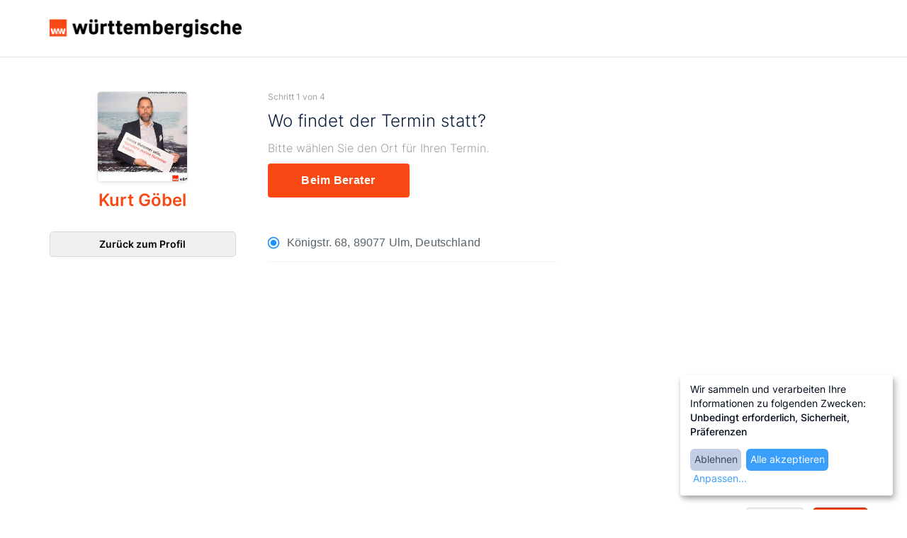

--- FILE ---
content_type: text/html; charset=UTF-8
request_url: https://onlineberatung.wuerttembergische.de/expert/996/schedule?serviceId=4186
body_size: 51154
content:
<!DOCTYPE html>
<html lang="de_DE">
<head>
    <meta charset="UTF-8" />
    <meta name="viewport" content="width=device-width, initial-scale=1.0, maximum-scale=1.0, user-scalable=no" />
    <meta name="csrf-param" content="_csrf">
<meta name="csrf-token" content="c42kUD4K1h4YkPnFpF2Il-4xrLuigp_aK4EuwN3RL5lCwNMBe2aOfXngrpTzHPjCm33h8pfRyqt5yBeBuZMb6Q==">
    <title>Meeting planen</title>

    <link rel="icon" type="image/png" href="/assets/c-3631b64_p-4caea58_3602544238/favicon.png" />

    <meta name="robots" content="noindex, nofollow">
<link href="/assets/c-3631b64_p-4caea58_2331332163/dist/cookie-manager/klaro.css" rel="stylesheet">
<link href="/assets/c-3631b64_p-4caea58_771214223/css/bootstrap.css" rel="stylesheet">
<link href="/assets/c-3631b64_p-4caea58_623092657/sweetalert2.min.css" rel="stylesheet">
<link href="/assets/c-3631b64_p-4caea58_2331332163/css/scheduled-session-inbound/style.css" rel="stylesheet">
<link href="/assets/c-3631b64_p-4caea58_2331332163/css/profile/profile.css" rel="stylesheet">
<link href="/assets/c-3631b64_p-4caea58_2331332163/css/profile/profile_deprecated.css" rel="stylesheet">
<link href="/assets/c-3631b64_p-4caea58_2331332163/css/timeline.css" rel="stylesheet">
<link href="/assets/c-3631b64_p-4caea58_2359280345/css/profile.css" rel="stylesheet">
<link href="/assets/c-3631b64_p-4caea58_2331332163/dist/marketplace/ssi.css" rel="stylesheet">
<link href="/assets/c-3631b64_p-4caea58_1274252642/build/css/intlTelInput.css" rel="stylesheet">
<link href="/assets/c-3631b64_p-4caea58_2331332163/css/common.css" rel="stylesheet">
<link href="/assets/c-3631b64_p-4caea58_2331332163/dist/marketplace/marketplace.css" rel="stylesheet">
<link href="/assets/c-3631b64_p-4caea58_1637988992/css/font-awesome.min.css" rel="stylesheet">
<link href="/assets/c-3631b64_p-4caea58_2359280345/css/marketplace.css" rel="stylesheet">
<style>
:root {
    --fx-theme-primary-main: #117CE0;
    --fc-now-indicator-color: #EB4F27;
}
</style>
<script type="text/javascript" src="/assets/c-3631b64_p-4caea58_2694916055/theme.js"></script>
<script type="text/javascript" src="/assets/c-3631b64_p-4caea58_2331332163/js/cookie-manager/config.js" defer></script>
<script type="text/javascript" src="/assets/c-3631b64_p-4caea58_2331332163/js/cookie-manager/klaro.js" defer></script>
<script type="text/javascript" src="/assets/c-3631b64_p-4caea58_2331332163/js/cookie-manager/cookie-manager.js" defer></script>
<script src="/assets/c-3631b64_p-4caea58_309196034/jquery.js"></script>
<script src="/assets/c-3631b64_p-4caea58_771214223/js/bootstrap.js"></script>
<script src="/assets/c-3631b64_p-4caea58_1638623233/bootstrap-notify.min.js"></script>
<script src="/assets/c-3631b64_p-4caea58_980326974/yii.js"></script>
<script src="/assets/c-3631b64_p-4caea58_3346684467/moment-with-locales.min.js"></script>
<script id="momus" src="//wss.live.flexperto.com/momus/api/1.0/logger.min.js"></script>
<script src="/assets/c-3631b64_p-4caea58_1045830289/global.js"></script>
<script src="/assets/c-3631b64_p-4caea58_3942157014/logger.js"></script>
<script id="presence" src="https://internal.live.flexperto.com/presence/8025/presence.min.js"></script>
<script src="/assets/c-3631b64_p-4caea58_834793776/presence.js"></script>
<script>var JS_DEBUG = false;
var current_lang = "de";
var base_url = "";
var FLAG_DESKTOP_NOTIFICATIONS = true;
            window.Fx = window.Fx || {};
            if (window.Fx.Theme) {
                window.Fx.theme = window.Fx.theme || window.Fx.Theme();
            }
        window.KLARO_TRANSLATIONS = {"consentModal":{"title":"Informationen, die wir sammeln","description":"Hier k\u00f6nnen Sie die Informationen sehen und anpassen, die wir \u00fcber Sie sammeln.","privacyPolicy":{"name":"Datenschutz-Bestimmungen","text":"Um mehr zu erfahren, lesen Sie unsere {privacyPolicy}","link":"https:\/\/www.wuerttembergische.de\/de\/datenschutz\/datenschutz.html"}},"consentNotice":{"changeDescription":"Seit Ihrer letzten Anmeldung wurden \u00c4nderungen durchgef\u00fchrt. Bitte aktualisieren Sie Ihre Einwilligung","description":"Wir sammeln und verarbeiten Ihre Informationen zu folgenden Zwecken: {purposes}","learnMore":"Anpassen","privacyPolicy":{"name":"Datenschutz-Bestimmungen"},"imprint":{"name":"Impressum"}},"ok":"Akzeptieren","save":"Speichern","decline":"Ablehnen","close":"Schlie\u00dfen","acceptAll":"Alle akzeptieren","acceptSelected":"Auswahl akzeptieren","purposeItem":{"app":"app","apps":"Apps"},"app":{"disableAll":{"title":"Alle Cookies aktivieren\/deaktivieren","description":"Nutzen Sie diesen Schalter um alle Cookies zu aktivieren\/deaktivieren"},"optOut":{"title":"(Opt-Out)","description":"Diese Anwendung wird standardm\u00e4\u00dfig geladen (Sie k\u00f6nnen diese aber deaktivieren)"},"required":{"title":" ","description":"Diese Applikation ist immer vorausgesetzt"},"purposes":"Zwecke","purpose":"Kategorie"},"poweredBy":"","purposes":{"security":"Sicherheit","strictlyNecessary":"Unbedingt erforderlich","preference":"Pr\u00e4ferenzen","statistic":"Statistiken","marketing":"Marketing"},"authentication":{"title":"Authentifizierung ","description":"Name: PHPSESSID, SERVERID; Verarbeitung durch: Flexperto; Dauer: Session; Beschreibung: Dieses Cookie wird f\u00fcr PHP Applikationen ben\u00f6tigt. Es speichert und identifiziert eine eindeutige User Session ID um die Session auf der Webseite zu managen. Es wird nach Beendigung der Session gel\u00f6scht."},"authorization":{"title":"Autorisierung","description":"Name: LWS_USER_TOKEN; Verarbeitung durch: Flexperto; Dauer: Session; Beschreibung: Dieses Cookies autorisiert einen Nutzer f\u00fcr ein Meeting oder einen Account via einem internen Token. Es ist notwendig um an einem Flexperto-Meeting teilzunehmen."},"csrfToken":{"title":"Cross-Site-Request-Forgery","description":"Name: _csrf; Verarbeitung durch: Flexperto; Dauer: Session; Beschreibung: Dieses Cookie ist erforderlich f\u00fcr die Sicherheit der Webseite und des Benutzers. Es gew\u00e4hrleistet sicheres Surfen f\u00fcr den Nutzer in dem Cross-site-request-forgery verhindert wird."},"cookieManager":{"title":"Cookie Manager","description":"Name: cookieManager; Verarbeitung durch: Flexperto; Dauer: 1 Jahr; Beschreibung: Dieses Cookie speichert die Einstellungen im Cookie Banner"},"cobrowsingSession":{"title":"Cobrowsing Sitzung","description":"Name: cobro_session, surfly_*; Verarbeitung durch: Flexperto; Dauer: Session; Beschreibung: Dieses Cookie wird f\u00fcr die Funktionalit\u00e4t des Co-Browsings ben\u00f6tigt. Es verarbeitet die Session-ID und die Einstellungen des Mandanten."},"opentokClientId":{"title":"Opentok Kunden-Id","description":"Name: opentok_client_id, opentok-network-test; Verarbeitung durch: Flexperto, Vonage; Dauer: opentok-network-test 7 days, opentok_client_id local storage; Beschreibung: Dieses Cookie wird durch Flexpertos WebRTC Provider gesetzt. Es speichert den genutzten Browser und Betriebssystem und ist zwingend notwendig um an einem Flexperto Meeting teilzunehmen."},"hCaptcha":{"title":"hCaptcha","description":"Name: newassets.hcaptcha.com; Verarbeitung durch: Flexperto, hCaptcha; Dauer: Lokaler Speicher, Session; Beschreibung: Dieses Cookie ist notwendig, um Bot- oder DDoS-Attacken zu verhindern. Es speichert einen internen Token."},"coworkerCalSync":{"title":"Mitarbeiterkalender-Synchronisation","description":"Erm\u00f6glicht das Speichern ausgew\u00e4hlter Kalender von Kollegen auf dem Dashboard"},"googleMaps":{"title":"Google Maps","description":"Name: consent; Verarbeitung durch: Flexperto, Google; Dauer: Lokaler Speicher; Beschreibung: Dieses Cookie erlaubt die Anzeige des B\u00fcros auf Google Maps im Beraterprofil."},"appLanguage":{"title":"App Sprache","description":"Name: app_language; Verarbeitung durch: Flexperto; Dauer: 1 Jahr; Beschreibung: Dieses Cookie speichert die lokale Sprache des Besuchers."},"mixpanel":{"title":"Mixpanel","description":"Statistiktool zum Verst\u00e4ndnis des Benutzerverhaltens"},"heap":{"title":"Heap","description":"Name: _hp2_ses_props\u2026, _hp2_id\u2026, _hp2_hld\u2026; Verarbeitung durch: Flexperto, Heap; Dauer: 13 Monate; Beschreibung: Dieses Cookie wird von Heap Analytics gesetzt. Es sammelt Daten dar\u00fcber, wie Besucher die Webseite nutzen und wird zu deren Verbesserung genutzt. Die Daten werden in anonymisierter Form erhoben (Anzahl an Besuchern, von welchen Seiten kommen die Besucher, welche Seiten wurden besucht)."},"themisMuteStates":{"title":"Meetingraum - Stummschalten von Statusmeldungen","description":"Speichern des Stummschaltzustands der Ger\u00e4te im Meetingraum"},"themisDeviceSelector":{"title":"Meetingraum - Ger\u00e4teauswahl","description":"Speichern der im Ger\u00e4tew\u00e4hler ausgew\u00e4hlten Ger\u00e4te im Meetingraum"},"themisHint":{"title":"Meetingraum - Hinweis","description":"Speichern, wenn der Hinweis im Besprechungsraum angezeigt wurde, damit er nicht mehrfach angezeigt wird"},"momusCache":{"title":"Protokollierung","description":"Name: momusCache; Verarbeitung durch: Flexperto; Dauer: Lokaler Speicher; Beschreibung: Dieses Cookie protokolliert die Nutzerinteraktionen mit Flexperto und hilft beim Debugging. Es werden die Nutzerinteraktionen inklusive ID und Mandant gespeichert. "},"testcenter_bypass":{"title":"Test Center","description":"Name: testcenter_bypass; Verarbeitung durch: Flexperto; Dauer: 24 Stunden; Beschreibung: Dieses Cookie speichert, ob das Testcenter vor einem Flexperto Meeting angezeigt werden soll oder nicht."},"singleSignOn":{"title":"Single Sign-On","description":"Name: saml_{ID}; Verarbeitung durch: Flexperto, SAML Provider; Dauer: Session; Beschreibung: Dieses Cookie unterst\u00fctzt bei dem Austausch des SAML-Tokens zwischen Flexperto und dem SAML-Provider. Es wird die Domain, ein Zeitstempel, SAML Token und E-Mail-Adresse verarbeitet."}};
        window.KLARO_DOMAIN = '';
        window.KLARO_TOGGLES = '{"enableSurfly":false,"enableCoworkerCalendarSync":false,"enableExpertMap":true,"enableLanguage":true,"enableMixpanel":false,"enableSingleSignOn":true,"enableHeap":false}';
        window.KLARO_EXTERNAL_COOKIES = [{"cookieId":"themisMuteStates","source":"themis","name":"Conferencing room - mute states","description":"Saving the mute state of the devices in conferencing room","category":"strictlyNecessary","cookies":[],"localStorage":[],"sessionStorage":[],"toggles":{"enableThemis":true},"gtmTrigger":null},{"cookieId":"themisDeviceSelector","source":"themis","name":"Conferencing room - device selector","description":"Saving the devices selected in the device selector in conferencing room","category":"strictlyNecessary","cookies":[],"localStorage":[],"sessionStorage":[],"toggles":{"enableThemis":true},"gtmTrigger":null},{"cookieId":"momusCache","source":"momus","name":"Logging","description":"Logs the events that happen in our app for easier debugging","category":"strictlyNecessary","cookies":[],"localStorage":["^momusCache$"],"sessionStorage":[],"toggles":{"enableMomus":true},"gtmTrigger":null}];
        window.GOOGLE_MAPS_API_KEY = 'AIzaSyDsz1xaDVAAkh04mk4J5tjUqmVuFWaYCt4';
        window.LOCATION_TRANSLATIONS = {"customers_place":"Bei mir zu Hause","experts_place":"Beim Berater","title":"Wo findet der Termin statt?","description":"Bitte w\u00e4hlen Sie den Ort f\u00fcr Ihren Termin.","address_label":"Adresse","zipcode_label":"Postleitzahl","city_label":"Stadt","locations_form_errors":{"address":"Address cannot be blank.","zipcode":"Zipcode cannot be blank.","city":"City cannot be blank.","validation":{"zipcode":"Zipcode is invalid"}},"no_locations_available":"Es sind leider keine Standorte verf\u00fcgbar"};
        window.LOCATION_TOGGLES = {"enableSchedulingSessionInboundMeetingAtCustomer":true,"enableExpertProfileGoogleMaps":true,"enableCookieManager":true};
        window.COUNTRIES_LIST = {"EG":"\u00c4gypten","GQ":"\u00c4quatorialguinea","ET":"\u00c4thiopien","AF":"Afghanistan","AL":"Albanien","DZ":"Algerien","VI":"Amerikanische Jungferninseln","AS":"Amerikanisches Samoa","AD":"Andorra","AO":"Angola","AI":"Anguilla","AQ":"Antarktika","AG":"Antigua und Barbuda","SY":"Arabische Republik Syrien","AR":"Argentinien","AM":"Armenien","AW":"Aruba","AZ":"Aserbaidschan","AU":"Australien","BS":"Bahamas","BH":"Bahrein","BD":"Bangladesch","BB":"Barbados","BE":"Belgien","BZ":"Belize","BJ":"Benin","BM":"Bermuda","BT":"Bhutan","BO":"Bolivien","BA":"Bosnien und Herzegowina","BW":"Botswana","BV":"Bouvet-Insel","BR":"Brasilien","IO":"Britisch-Indische \u00dcbersee","VG":"Britische Jungferninseln","BN":"Brunei Darussalam","BG":"Bulgarien","BF":"Burkina Faso","BI":"Burundi","KY":"Cayman-Inseln","CL":"Chile","CN":"China","CC":"Cocos (Keeling) Islands","CK":"Cook-Inseln","CR":"Costa Rica","DK":"D\u00e4nemark","DE":"Deutschland","DJ":"Djibouti","DM":"Dominica","DO":"Dominikanische Republik","EC":"Ecuador","SV":"El Salvador","CI":"Elfenbeink\u00fcste","ER":"Eritrea","EE":"Estland","FO":"F\u00e4r\u00f6er Inseln","FK":"Falklandinseln (Malvinas)","FJ":"Fidschi","FI":"Finnland","FR":"Frankreich","TF":"Franz\u00f6sisch S\u00fcdliche Territorien","GF":"Franz\u00f6sisch-Guayana","PF":"Franz\u00f6sisch-Polynesien","GA":"Gabun","GM":"Gambia","GE":"Georgien","GH":"Ghana","GI":"Gibraltar","GD":"Grenada","GR":"Griechenland","GL":"Gr\u00f6nland","GP":"Guadeloupe","GU":"Guam","GT":"Guatemala","GG":"Guernsey","GN":"Guinea","GW":"Guinea-Bissau","GY":"Guyana","HT":"Haiti","HM":"Heard und McDonald-Inseln","HN":"Honduras","HK":"Hong Kong","IN":"Indien","ID":"Indonesien","IQ":"Irak","IR":"Iran, Islamic Republic of","IE":"Irland","IS":"Island","IM":"Isle of Man","IL":"Israel","IT":"Italien","JM":"Jamaika","JP":"Japan","YE":"Jemen","JE":"Jersey","JO":"Jordan","KH":"Kambodscha","CM":"Kamerun","CA":"Kanada","CV":"Kap Verde","KZ":"Kasachstan","QA":"Katar","KE":"Kenia","KG":"Kirgisistan","KI":"Kiribati","CO":"Kolumbien","KM":"Komoren","CG":"Kongo","CD":"Kongo, Demokratische Republik Kongo","KP":"Korea, Demokratische Volksrepublik","KR":"Korea, Republik","HR":"Kroatien","CU":"Kuba","KW":"Kuwait","LA":"Laos, Demokratische Volksrepublik","LS":"Lesotho","LV":"Lettland","LB":"Libanon","LR":"Liberia","LY":"Libysch-Arabische Dschamahirija","LI":"Liechtenstein","LT":"Litauen","LU":"Luxemburg","MO":"Macao","MG":"Madagaskar","MW":"Malawi","MY":"Malaysia","MV":"Malediven","ML":"Mali","MT":"Malta","MA":"Marokko","MH":"Marshall-Inseln","MQ":"Martinique","MR":"Mauretanien","MU":"Mauritius","YT":"Mayotte","MK":"Mazedonien, Ehemalige jugoslawische Republik","MX":"Mexiko","FM":"Mikronesien, F\u00f6derierte Staaten von","MD":"Moldova, Republik","MC":"Monaco","MN":"Mongolei","ME":"Montenegro","MS":"Montserrat","MZ":"Mosambik","MM":"Myanmar","NA":"Namibien","NR":"Nauru","NP":"Nepal","NC":"Neu-Kaledonien","NZ":"Neuseeland","NI":"Nicaragua","AN":"Niederl\u00e4ndische Antillen","NL":"Niederlande","NE":"Niger","NG":"Nigeria","NU":"Niue","NF":"Norfolkinsel","MP":"Northern Mariana Islands","NO":"Norwegen","AT":"\u00d6sterreich","OM":"Oman","PK":"Pakistan","PS":"Pal\u00e4stinensische Autonomiegebiete","PW":"Palau","PA":"Panama","PG":"Papua-Neuguinea","PY":"Paraguay","PE":"Peru","PH":"Philippinen","PN":"Pitcairn","PL":"Polen","PT":"Portugal","PR":"Puerto Rico","RW":"Ruanda","RO":"Rum\u00e4nien","RU":"Russische F\u00f6deration","RE":"R\u00e9union","SB":"Salomon-Inseln","ZM":"Sambia","WS":"Samoa","SM":"San Marino","ST":"Sao Tome und Principe","SA":"Saudi-Arabien","SE":"Schweden","CH":"Schweiz","SN":"Senegal","RS":"Serbien","SC":"Seychellen","SL":"Sierra Leone","ZW":"Simbabwe","SG":"Singapur","SK":"Slowakei","SI":"Slowenien","SO":"Somalia","ES":"Spanien","LK":"Sri Lanka","SH":"St. Helena","KN":"St. Kitts und Nevis","LC":"St. Lucia","PM":"St. Pierre und Miquelon","VC":"St. Vincent und die Grenadinen","SD":"Sudan","ZA":"S\u00fcdafrika","GS":"S\u00fcdgeorgien und S\u00fcdliche Sandwichinseln","SR":"Suriname","SJ":"Svalbard und Jan Mayen","SZ":"Swasiland","TJ":"Tadschikistan","TW":"Taiwan, Provinz von China","TZ":"Tansania, Vereinigte Republik","TH":"Thailand","TL":"Timor-Leste","TG":"Togo","TK":"Tokelau","TO":"Tonga","TT":"Trinidad und Tobago","TD":"Tschad","CZ":"Tschechische Republik","TR":"T\u00fcrkei","TN":"Tunesien","TM":"Turkmenistan","TC":"Turks und Caicos Inseln","TV":"Tuvalu","UG":"Uganda","UA":"Ukraine","HU":"Ungarn","UY":"Uruguay","UM":"USA, kleinere ausgelagerte Inseln","UZ":"Usbekistan","VU":"Vanuatu","VA":"Vatikanstadt","VE":"Venezuela","AE":"Vereinigte Arabische Emirate","US":"Vereinigte Staaten","GB":"Vereinigtes K\u00f6nigreich","VN":"Vietnam","WF":"Wallis und Futuna","CX":"Weihnachtsinsel","BY":"Wei\u00dfrussland","EH":"Westsahara","CF":"Zentralafrikanische Republik","CY":"Zypern","AX":"\u00c5land Inseln"};
        window.CALENDAR_LOCALE = "de";
        window.CALENDAR_TRANSLATIONS = {"appointments":"Verf\u00fcgbare Termine am","noAppointments":"Keine freien Termine am","timezone":"Zeitzone","continue":"Weiter"};
        window.CALENDAR_TOGGLES = {"schedulingAllowedUntil":{"year":"0","month":"6","day":"0","hour":"0","minute":"0","second":"0"},"schedulingAllowedFrom":{"year":"0","month":"0","day":"0","hour":"0","minute":"15","second":"0"},"enableExpertMinimumNoticeTime":true,"release_expert_minimum_notice_time":true,"feature_marketplace_show_groups_calendar":false,"displayTimezone":false};
            (function(){
                window.MARKETPLACE_LANG_SWITCH_URL = '/language';
            })();

window.jsTranslations = {
    'snackbarReadMessage' : 'lesen',
    'snackbarDismiss': 'Ablehnen',
    'meetingDeclinedSuccess': 'Anfrage erfolgreich abgelehnt',
    'meetingDeclinedFailure': 'Anfrage wurde nicht erfolgreich abgelehnt',
    'profileLinkCopySuccess': 'Profil Link erfolgreich kopiert! ',
    'profileLinkCopyFailure': 'Profil Link konnte nicht in die Zwischenablage kopiert werden, bitte kopieren Sie folgenden Link: ',
    'meetingAcceptedSuccess': 'Anfrage erfolgreich angenommen',
    'meetingAcceptedFailure': 'Anfrage wurde nicht erfolgreich angenommen',
    'guestUserName': 'Gast',
    'guestUserInitials': ' G',
    'inboundCallNotification': 'Sofort-Gespräch-Anfrage von {client-name} ',
}

function configureMomus() {

  var meetingDetails = {"meetingId":"0","sessionId":"0","meetingType":"","meetingCounterpartUserId":"0"};
  window.MOMUS_TENANT_ID = "wuerttembergische";
  window.LWS_TENANT_URL = location.origin || location.protocol + "//" + location.hostname + (location.port ? ':' + location.port: '');
  window.MOMUS_USER_ID = "0" || "0";
  window.MOMUS_USER_ROLE = "GUEST" || "";
  window.MOMUS_ACCOUNT_ID = "0" || "0";
  window.MOMUS_MEETING_ID = meetingDetails.meetingId || "0";
  window.MOMUS_MEETING_COUNTERPART_ID = meetingDetails.meetingCounterpartUserId || "0";
  window.MOMUS_SESSION_ID = meetingDetails.sessionId || "0";
  window.MOMUS_SESSION_TYPE = meetingDetails.meetingType || "";
  window.MOMUS_VERSION = "1.0.0" || "1.0.0";

  //log unhandled rejections
  window.onunhandledrejection = function(event) {
    var timeStampInMs = window.performance && window.performance.now && window.performance.timing && window.performance.timing.navigationStart ? window.performance.now() + window.performance.timing.navigationStart : Date.now();
    var momusError = {
      host: window.location.host,
      title: "Unhandled rejection",
      context: "An unhandled rejection occured",
      timestamp: timeStampInMs,
      level: "crit",
      _level: 2,
      type: "event",
      _facility: "client",
      _data:{}
    };

    if(event.detail){
      momusError._data.error = event.detail;
    }
    else if(event.reason){
      momusError._data.error = event.reason;
    }

    if(window.Momus && Momus.log && Momus.log.crit){
      Momus.log.crit(momusError);
    }
    return false;
  };

  //log uncaught errors
  window.onerror = function (msg, url, lineNo, columnNo, error) {
    var timeStampInMs = window.performance && window.performance.now && window.performance.timing && window.performance.timing.navigationStart ? window.performance.now() + window.performance.timing.navigationStart : Date.now();
    var momusError = {
      host: window.location.host,
      title: msg,
      context: "An uncaught exception occured in "+ url +" at line number "+ lineNo +" and column "+ columnNo,
      timestamp: timeStampInMs,
      level: "crit",
      _level: 2,
      type: "event",
      _facility: "client",
      _data:{}
    };

    if(error){
      momusError._data.error = error;
    }
    if(window.Momus && Momus.log && Momus.log.crit){
      Momus.log.crit(momusError);
    }
    return false;
  };

  }
configureMomus();
if (window.Fx && window.Fx.initLogger) {
  window.Fx.Logger = window.Fx.initLogger(false, window.Momus)
}</script></head>

<body class="marketplace schedule expert body">
    
    

    <div class="flx-sections wrap smaller-top">
        
<div class="browser-warning">
            <div class="warning-container">
        <a 
           href="https://flexperto.enchanthq.com/article/252/welche-browser-werden-von-flexperto-untersttzt" target="_blank" class="help-link">
            <i class="warning-icon fa fa-exclamation-triangle"></i>
            <span class="warning-text">Sie verwenden einen nicht unterstützten Browser, was potenziell Probleme bei der Nutzung verursachen kann. Klicken Sie hier, um die unterstützten Browser anzuzeigen</span>
                     
        </a>
        <button id='dismiss-button' type="button" class="back btn btn-default">
                            Ausblenden                        </button>
        
        </div>
        
    </div>
                    <div class="top-bar">
                
        <div class="top-bar-inside container">

            <nav id="w1" class="navbar-default bg-white navbar"><div class="navbar-header"><button type="button" class="navbar-toggle" data-toggle="collapse" data-target="#w1-collapse"><span class="sr-only">Toggle navigation</span>
<span class="icon-bar"></span>
<span class="icon-bar"></span>
<span class="icon-bar"></span></button><a class="navbar-brand"><img src="/uploads/media/W&amp;W-logo_635a89b4a6b8a_63d2323a95465.png" alt=""></a></div><div id="w1-collapse" class="collapse navbar-collapse"><ul id="w2" class="navbar-nav navbar-right navbar-main nav"></ul></div></nav>
                    </div>
            </div>
        
        
        <form id="inbound-schedule-form" action="/expert/996/schedule?serviceId=4186" method="post">
<input type="hidden" name="_csrf" value="c42kUD4K1h4YkPnFpF2Il-4xrLuigp_aK4EuwN3RL5lCwNMBe2aOfXngrpTzHPjCm33h8pfRyqt5yBeBuZMb6Q==">
<div class="main-profile container schedule-session-inbound ssi location-step">
    <div class="col-xs-4 col-lg-3 ssi-leftbar">
        <div class="sidebar">
            
<div class="text-center">
    <div class="profile-avatar-wrapper">
        <div class="profile-avatar" style="background-image: url('/uploads/expert/996/thumb_380_380_75_-UYK1vCB_wKkNkzlgzUPeVauc7ewJLkx.jpg');"></div>
    </div>
</div>

<div class="profile-info">

    <div class="text-primary profile-name">
        Kurt Göbel    </div>

    
    <div class="title-headline">
                    <p class="expert-title-headline">
                            </p>
            </div>

                
    <div class="profile-actions">
        <form id="w0" action="https://onlineberatung.wuerttembergische.de/expert/kurt.goebel/chat-request" method="post">
<input type="hidden" name="_csrf" value="c42kUD4K1h4YkPnFpF2Il-4xrLuigp_aK4EuwN3RL5lCwNMBe2aOfXngrpTzHPjCm33h8pfRyqt5yBeBuZMb6Q==">        <div class="profile-actions-group">
                            <a class="btn btn-primary btn-block tablet-device" data-scroll-to="#section-welcome">Über mich</a>
                <a class="btn btn-default btn-block tablet-device" data-scroll-to="#section-services">Services</a>
                <a class="btn btn-default btn-block tablet-device" data-scroll-to="#section-map">Vor Ort</a>
                                        <a class="btn btn-default btn-block" href="/berater/996">Zurück zum Profil</a>                    </div>
        </form>    </div>

</div>

        </div>
    </div>
    <div class="ssi-center">
        <div class="scheduling-steps">
                            <div class="step-container step-1 location-step enabled">
                    <p class="step-num">
                        Schritt 1 von 4                    </p>

                    
<div class="box-body">
        <div id="ssi-location-loader" class="fc-loading"></div>
        <div id="ssi-location"></div>
</div>
<div class="form-group field-scheduledsessionlocationform-address">
<input type="hidden" id="scheduledsessionlocationform-address" class="form-control" name="ScheduledSessionLocationForm[address]">
</div><div class="form-group field-scheduledsessionlocationform-zipcode">
<input type="hidden" id="scheduledsessionlocationform-zipcode" class="form-control" name="ScheduledSessionLocationForm[zipcode]">
</div><div class="form-group field-scheduledsessionlocationform-city">
<input type="hidden" id="scheduledsessionlocationform-city" class="form-control" name="ScheduledSessionLocationForm[city]">
</div><div class="form-group field-scheduledsessionlocationform-locationids">
<input type="hidden" id="scheduledsessionlocationform-locationids" class="form-control" name="ScheduledSessionLocationForm[locationIds]">
</div>        <div class="form-group field-scheduledsessionlocationform-expertalreadyknows">
<input type="hidden" id="scheduledsessionlocationform-expertalreadyknows" class="form-control" name="ScheduledSessionLocationForm[expertAlreadyKnows]">
</div>

<div class="row scheduling-steps__buttons">
    <div class="col-sm-12">
        <div class="ssi-form__actions">
            <button type="button" class="ssi-form__back-btn back btn btn-default">
                Zurück            </button>
            <button type="button" class="ssi-form__continue-btn continue btn btn-primary location-step " data-gotostep="2">
                                    Weiter                            </button>
        </div>
    </div>
</div>

<script>
    var Fx = Fx || {};
    Fx.SSI = Fx.SSI || {};
    Fx.SSI.Data = Fx.SSI.Data || {};

    var LocationConfig = {
        locationsList: [{"id":876,"address":"K\u00f6nigstr. 68","city":"Ulm","zipcode":"89077","country":"DE","owner_account_id":8070,"owner_role":"3","created_at":"2022-05-02 23:57:12","locationHash":"7a2cd74ce44f8f43cddcfcb2deb553611744c5e8ec94064be18232ba89ef586b","locationIds":[876]}],
        expertsPlace: "experts",
        customersPlace: "my",
        expertHasAtExpertsOfficeRule: true,
        expertHasAtCustomerRule: false,
        expertKnowsMyAddressLabel: "Kurt G\u00f6bel kennt meine Anschrift"    };

    Fx.SSI.Data.LocationConfig = LocationConfig;
</script>
                </div>
                                            <div class="step-container step-2 calendar-step disabled">
                    <p class="step-num">
                        Schritt 2 von 4                    </p>

                    <h3 class="step-title calendar-step-title">Tag und Uhrzeit auswählen</h3>

<div class="step-content schedule-date box">

    <div class="form-group field-scheduledsessioncalendarform-starttime required">
<input type="hidden" id="scheduledsessioncalendarform-starttime" class="form-control" name="ScheduledSessionCalendarForm[startTime]"><p class="help-block help-block-error"></p>
</div>    <div class="form-group field-scheduledsessioncalendarform-endtime required">
<input type="hidden" id="scheduledsessioncalendarform-endtime" class="form-control" name="ScheduledSessionCalendarForm[endTime]">
</div>    <div class="form-group field-scheduledsessioncalendarform-expertid required">
<input type="hidden" id="scheduledsessioncalendarform-expertid" class="form-control" name="ScheduledSessionCalendarForm[expertId]">
</div>
    <div class="box-body">
        <div id="ssi-loader" class="fc-loading"></div>
        <div id="ssi-calendar" class="ssi-calendar"></div>
    </div>

</div>


<div class="row scheduling-steps__buttons">
    <div class="col-sm-12">
        <div class="ssi-form__actions">
            <button type="button" class="ssi-form__back-btn back btn btn-default">
                Zurück            </button>
            <button type="button" class="ssi-form__continue-btn continue btn btn-primary calendar-step " data-gotostep="3">
                                    Weiter                            </button>
        </div>
    </div>
</div>

<script>
    var Fx = Fx || {};
    Fx.SSI = Fx.SSI || {};
    Fx.SSI.Data = Fx.SSI.Data || {};

    var CalendarConfig = {
        serviceDuration: 30,
        profileId: 996,
        groupMembers: [{"id":8070,"enableMinNoticeTime":1,"minNoticeTime":6}],
        serviceType: "experts_office"    };

    Fx.SSI.Data.CalendarConfig = CalendarConfig;
</script>
                </div>
                                            <div class="step-container step-3 event-step disabled">
                    <p class="step-num">
                        Schritt 3 von 4                    </p>

                    
<h3>
    Worüber möchten Sie sprechen?</h3>
<p class="step-hint">
    Geben Sie eine Nachricht ein (optional).</p>


    <div class="form-group field-scheduledsessioneventform-body">
<label class="control-label" for="scheduledsessioneventform-body">Nachricht</label>
<textarea id="scheduledsessioneventform-body" class="form-control resize-v" name="ScheduledSessionEventForm[body]" placeholder="Schreibe eine Nachricht an Kurt Göbel"></textarea>

<p class="help-block help-block-error"></p>
</div>


<div class="row scheduling-steps__buttons">
    <div class="col-sm-12">
        <div class="ssi-form__actions">
            <button type="button" class="ssi-form__back-btn back btn btn-default">
                Zurück            </button>
            <button type="button" class="ssi-form__continue-btn continue btn btn-primary event-step " data-gotostep="4">
                                    Weiter                            </button>
        </div>
    </div>
</div>
                </div>
                                            <div class="step-container step-4 login-step disabled">
                    <p class="step-num">
                        Schritt 4 von 4                    </p>

                    
<div class="no-account-container">
    <h3>
        Sie sind fast fertig!     </h3>
    <p class="step-hint">
        Um die Terminanfrage abzuschließen, geben Sie bitte Ihren Namen und Ihre E-Mail Adresse ein.     </p>

    <div class="row">
        <div class="col-sm-6">
            <div class="form-group field-scheduledsessioncustomerdataform-firstname required">
<label class="control-label" for="scheduledsessioncustomerdataform-firstname">Vorname</label>
<input type="text" id="scheduledsessioncustomerdataform-firstname" class="form-control" name="ScheduledSessionCustomerDataForm[firstname]" aria-required="true">

<p class="help-block help-block-error"></p>
</div>        </div>
        <div class="col-sm-6">
            <div class="form-group field-scheduledsessioncustomerdataform-lastname required">
<label class="control-label" for="scheduledsessioncustomerdataform-lastname">Nachname</label>
<input type="text" id="scheduledsessioncustomerdataform-lastname" class="form-control" name="ScheduledSessionCustomerDataForm[lastname]" aria-required="true">

<p class="help-block help-block-error"></p>
</div>        </div>
    </div>
    <div class="row">
        <div class="col-sm-12">
            <div class="form-group field-scheduledsessioncustomerdataform-email required">
<label class="control-label" for="scheduledsessioncustomerdataform-email">E-Mail</label>
<input type="text" id="scheduledsessioncustomerdataform-email" class="form-control" name="ScheduledSessionCustomerDataForm[email]" aria-required="true">

<p class="help-block help-block-error"></p>
</div>        </div>
    </div>
    <div style="display: none">
        <div class="form-group field-scheduledsessioncustomerdataform-language">
<label class="control-label" for="scheduledsessioncustomerdataform-language">Language</label>
<input type="hidden" id="scheduledsessioncustomerdataform-language" class="form-control" name="ScheduledSessionCustomerDataForm[language]" value="de_DE">

<p class="help-block help-block-error"></p>
</div>    </div>
            <div class="row">
            <div class="col-sm-12">
                <div class="form-group field-scheduledsessioncustomerdataform-phone">
<label class="control-label" for="scheduledsessioncustomerdataform-phone">Telefonnummer</label>
<input type="tel" id="scheduledsessioncustomerdataform-phone" class="form-control" name="ScheduledSessionCustomerDataForm[phone]">

<p class="help-block help-block-error"></p>
</div>            </div>
        </div>
    
        <input type="hidden" id="scheduledsessioncustomerdataform-customertimezone" name="ScheduledSessionCustomerDataForm[customerTimezone]">    <input type="hidden" id="scheduledsessioncustomerdataform-servicetype" name="ScheduledSessionCustomerDataForm[serviceType]" value="experts_office">        
    <div class="row">
        <div class="col-sm-12">
            <div class="form-group field-scheduledsessioncustomerdataform-privacypolicyflag required">
<input type="hidden" name="ScheduledSessionCustomerDataForm[privacyPolicyFlag]" value="0"><input type="checkbox" id="scheduledsessioncustomerdataform-privacypolicyflag" name="ScheduledSessionCustomerDataForm[privacyPolicyFlag]" value="1" aria-required="true"><label class="checkbox-label" for="scheduledsessioncustomerdataform-privacypolicyflag">Hiermit akzeptiere ich die <a href="https://www.wuerttembergische.de/de/datenschutz/datenschutz.html" target="_blank">Datenschutzbestimmungen</a>.</label><p class="help-block help-block-error"></p>
</div>        </div>
    </div>
    
    
    
    
<div class="row scheduling-steps__buttons">
    <div class="col-sm-12">
        <div class="ssi-form__actions">
            <button type="button" class="ssi-form__back-btn back btn btn-default">
                Zurück            </button>
            <button type="button" class="ssi-form__continue-btn continue btn btn-primary login-step submit" data-gotostep="5">
                                    <i class="fa fa-spinner fa-spin"></i>
                    <i class="button-text">Termin vereinbaren</i>
                            </button>
        </div>
    </div>
</div>

</div>

                </div>
                                    </div>
        <div class="success-page text-center">
            <img src="/assets/c-3631b64_p-4caea58_2331332163/images/dashboard/success.png" width="107px" alt="">            <h3>Ihre Terminanfrage wurde erfolgreich gesendet!</h3>
            <p>
                Sie werden per E-Mail benachrichtigt, sobald Kurt Göbel Ihre Anfrage bearbeitet hat.            </p>
                                                <a class="btn btn-default btn-block back" href="/expert/996">Zurück zum Profil</a>                                    </div>
    </div>
</div>

</form>
    </div>

            <footer class="marketplace-footer">
            <div class="container">
                <ul id="w4" class="inline nav"><li><a href="/"> © 2026 Württembergische Versicherung AG</a></li>
<li><a href="https://www.wuerttembergische.de/de/impressum/impressum.html" target="_blank"> Impressum</a></li>
<li><a href="https://www.wuerttembergische.de/de/datenschutz/datenschutz.html" target="_blank"> Datenschutzbestimmungen</a></li>
<li><a href="/login/expert"> Einloggen</a></li>
<li><a href="#" onClick="CookieManager.show();return false;"> Cookie-Einstellungen bearbeiten</a></li></ul>            </div>
        </footer>
    
        <div id="flx-call-inbound"></div>

    <script src="/assets/c-3631b64_p-4caea58_623092657/sweetalert2.all.min.js"></script>
<script src="/assets/c-3631b64_p-4caea58_2331332163/js/scheduled-session/step.js"></script>
<script src="/assets/c-3631b64_p-4caea58_2331332163/js/scheduled-session/event-step.js"></script>
<script src="/assets/c-3631b64_p-4caea58_2331332163/js/scheduled-session/inbound/calendar-step.js"></script>
<script src="/assets/c-3631b64_p-4caea58_2331332163/js/scheduled-session/inbound/location-step.js"></script>
<script src="/assets/c-3631b64_p-4caea58_2331332163/js/scheduled-session/inbound/login-step.js"></script>
<script src="/assets/c-3631b64_p-4caea58_2331332163/js/scheduled-session/inbound/telephone-step.js"></script>
<script src="/assets/c-3631b64_p-4caea58_2331332163/js/scheduled-session/validator.js"></script>
<script src="/assets/c-3631b64_p-4caea58_2331332163/js/scheduled-session/abstract-ui.js"></script>
<script src="/assets/c-3631b64_p-4caea58_2331332163/js/scheduled-session/inbound/ui.js"></script>
<script src="/assets/c-3631b64_p-4caea58_517873355/jquery.sticky.js"></script>
<script src="/assets/c-3631b64_p-4caea58_2331332163/js/profile/profile.js?burst"></script>
<script src="/assets/c-3631b64_p-4caea58_980326974/yii.activeForm.js"></script>
<script src="/assets/c-3631b64_p-4caea58_2331332163/dist/marketplace/ssi.js"></script>
<script src="/assets/c-3631b64_p-4caea58_980326974/yii.validation.js"></script>
<script src="/assets/c-3631b64_p-4caea58_1274252642/build/js/intlTelInput.js"></script>
<script src="/assets/c-3631b64_p-4caea58_1274252642/build/js/utils.js"></script>
<script src="/assets/c-3631b64_p-4caea58_2331332163/dist/marketplace/marketplace.js"></script>
<script src="/assets/c-3631b64_p-4caea58_2331332163/dist/dashboard/browser.js"></script>
<script>jQuery(function ($) {
    (function() {
        var source = $('.btn.btn-primary:not(.btn-invert)');

        var bgColor = source.css('background-color');
        var color = source.css('color');

        var css = ".scheduling-steps [type=checkbox]:checked + label:before {background: {bgColor};}" +
            ".scheduling-steps [type=checkbox]:checked + label:after {color: {color};}" +
            ".radiobtn-menu label {border: 2px solid {bgColor} !important; color: {bgColor} !important;}" +
            ".expert-customer-toggle .MuiToggleButton-root {border: 2px solid {bgColor} !important; color: {bgColor} !important;}" +
            ".radiobtn-menu .selected label {background-color: {bgColor} !important; color: {color} !important;}" +
            ".expert-customer-toggle .Mui-selected {background-color: {bgColor} !important; color: {color} !important;}";

        css = css
            .replace(/{bgColor}/g, bgColor)
            .replace(/{color}/g, color);

        $('body').append("<style>" + css + "</style>");
    })();
jQuery('#w0').yiiActiveForm([], []);
let isClicked = false;
const callNowSelector = $("#btn-call-now");
callNowSelector.on("click", function(e) {
    if (!isClicked) {
        isClicked = true;
        callNowSelector.html('<i class="fa fa-spinner fa-spin"></i>');
        return true;
    }
    e.preventDefault();
    return false;
});

        const input = document.getElementById('scheduledsessioncustomerdataform-phone');
        const iti = window.intlTelInput(input, {"allowDropdown":true,"preferredCountries":["at","de"],"initialCountry":"de"});

        function updatePhoneNumberWithCountryCode() {
            let currentNumber = iti.getNumber();
            if(iti.getSelectedCountryData().dialCode && !currentNumber.startsWith('+')){

            const selectedCountryData = iti.getSelectedCountryData();

            const newCountryCode = selectedCountryData.dialCode;

            currentNumber = currentNumber.replace('+' + selectedCountryData.dialCode, '');

            const updatedNumber = '+' + newCountryCode + currentNumber;

            iti.setNumber(updatedNumber);
            }
        }

        input.addEventListener('countrychange', function(e) {
                updatePhoneNumberWithCountryCode();     
        });

        input.addEventListener('input', function(e) {
        updatePhoneNumberWithCountryCode()     
        });
        
        updatePhoneNumberWithCountryCode();
    
LoginStep.setIsCookieManagerEnabled(true);
    $("#scheduledsessioncustomerdataform-customertimezone").val(Intl.DateTimeFormat().resolvedOptions().timeZone);
jQuery('#inbound-schedule-form').yiiActiveForm([{"id":"scheduledsessionlocationform-address","name":"address","container":".field-scheduledsessionlocationform-address","input":"#scheduledsessionlocationform-address","error":".help-block.help-block-error","validate":function (attribute, value, messages, deferred, $form) {if ((            function validateAddressWhen() {
                var condition = $("input[name='ScheduledSessionLocationForm[place]']:checked").val() === 'my'
                    && !$('#scheduledsessionlocationform-expertalreadyknows').is(':checked');
                return condition;     
            })(attribute, value)) { yii.validation.required(value, messages, {"message":"Adresse darf nicht leer sein."}); }yii.validation.string(value, messages, {"message":"Adresse muss eine Zeichenkette sein.","max":255,"tooLong":"Adresse darf maximal 255 Zeichen enthalten.","skipOnEmpty":1});}},{"id":"scheduledsessionlocationform-zipcode","name":"zipcode","container":".field-scheduledsessionlocationform-zipcode","input":"#scheduledsessionlocationform-zipcode","error":".help-block.help-block-error","validate":function (attribute, value, messages, deferred, $form) {if ((            function validateAddressWhen() {
                var condition = $("input[name='ScheduledSessionLocationForm[place]']:checked").val() === 'my'
                    && !$('#scheduledsessionlocationform-expertalreadyknows').is(':checked');
                return condition;     
            })(attribute, value)) { yii.validation.required(value, messages, {"message":"Postleitzahl darf nicht leer sein."}); }yii.validation.string(value, messages, {"message":"Postleitzahl muss eine Zeichenkette sein.","max":25,"tooLong":"Postleitzahl darf maximal 25 Zeichen enthalten.","skipOnEmpty":1});yii.validation.regularExpression(value, messages, {"pattern":/^[0-9 -]+$/,"not":false,"message":"Postleitzahl ist ungültig.","skipOnEmpty":1});}},{"id":"scheduledsessionlocationform-city","name":"city","container":".field-scheduledsessionlocationform-city","input":"#scheduledsessionlocationform-city","error":".help-block.help-block-error","validate":function (attribute, value, messages, deferred, $form) {if ((            function validateAddressWhen() {
                var condition = $("input[name='ScheduledSessionLocationForm[place]']:checked").val() === 'my'
                    && !$('#scheduledsessionlocationform-expertalreadyknows').is(':checked');
                return condition;     
            })(attribute, value)) { yii.validation.required(value, messages, {"message":"Stadt darf nicht leer sein."}); }yii.validation.string(value, messages, {"message":"Stadt muss eine Zeichenkette sein.","max":50,"tooLong":"Stadt darf maximal 50 Zeichen enthalten.","skipOnEmpty":1});}},{"id":"scheduledsessioncalendarform-starttime","name":"startTime","container":".field-scheduledsessioncalendarform-starttime","input":"#scheduledsessioncalendarform-starttime","error":".help-block.help-block-error","validate":function (attribute, value, messages, deferred, $form) {yii.validation.required(value, messages, {"message":"Bitte wählen Sie ein freien Zeitpunkt im Kalender aus. "});}},{"id":"scheduledsessioncalendarform-endtime","name":"endTime","container":".field-scheduledsessioncalendarform-endtime","input":"#scheduledsessioncalendarform-endtime","error":".help-block.help-block-error","validate":function (attribute, value, messages, deferred, $form) {yii.validation.required(value, messages, {"message":"Bitte wählen Sie ein freien Zeitpunkt im Kalender aus. "});}},{"id":"scheduledsessioncalendarform-expertid","name":"expertId","container":".field-scheduledsessioncalendarform-expertid","input":"#scheduledsessioncalendarform-expertid","error":".help-block.help-block-error","validate":function (attribute, value, messages, deferred, $form) {yii.validation.required(value, messages, {"message":"Bitte wählen Sie ein freien Zeitpunkt im Kalender aus. "});}},{"id":"scheduledsessioneventform-body","name":"body","container":".field-scheduledsessioneventform-body","input":"#scheduledsessioneventform-body","error":".help-block.help-block-error","validate":function (attribute, value, messages, deferred, $form) {yii.validation.string(value, messages, {"message":"Nachricht muss eine Zeichenkette sein.","max":21845,"tooLong":"Nachricht darf maximal 21.845 Zeichen enthalten.","skipOnEmpty":1});}},{"id":"scheduledsessioncustomerdataform-firstname","name":"firstname","container":".field-scheduledsessioncustomerdataform-firstname","input":"#scheduledsessioncustomerdataform-firstname","error":".help-block.help-block-error","validate":function (attribute, value, messages, deferred, $form) {yii.validation.required(value, messages, {"message":"Vorname darf nicht leer sein."});yii.validation.string(value, messages, {"message":"Vorname muss eine Zeichenkette sein.","min":2,"tooShort":"Vorname muss mindestens 2 Zeichen enthalten.","skipOnEmpty":1});}},{"id":"scheduledsessioncustomerdataform-lastname","name":"lastname","container":".field-scheduledsessioncustomerdataform-lastname","input":"#scheduledsessioncustomerdataform-lastname","error":".help-block.help-block-error","validate":function (attribute, value, messages, deferred, $form) {yii.validation.required(value, messages, {"message":"Nachname darf nicht leer sein."});yii.validation.string(value, messages, {"message":"Nachname muss eine Zeichenkette sein.","min":2,"tooShort":"Nachname muss mindestens 2 Zeichen enthalten.","skipOnEmpty":1});}},{"id":"scheduledsessioncustomerdataform-email","name":"email","container":".field-scheduledsessioncustomerdataform-email","input":"#scheduledsessioncustomerdataform-email","error":".help-block.help-block-error","validate":function (attribute, value, messages, deferred, $form) {yii.validation.required(value, messages, {"message":"E-Mail darf nicht leer sein."});yii.validation.email(value, messages, {"pattern":/^[a-zA-Z0-9!#$%&'*+\/=?^_`{|}~-]+(?:\.[a-zA-Z0-9!#$%&'*+\/=?^_`{|}~-]+)*@(?:[a-zA-Z0-9](?:[a-zA-Z0-9-]*[a-zA-Z0-9])?\.)+[a-zA-Z0-9](?:[a-zA-Z0-9-]*[a-zA-Z0-9])?$/,"fullPattern":/^[^@]*<[a-zA-Z0-9!#$%&'*+\/=?^_`{|}~-]+(?:\.[a-zA-Z0-9!#$%&'*+\/=?^_`{|}~-]+)*@(?:[a-zA-Z0-9](?:[a-zA-Z0-9-]*[a-zA-Z0-9])?\.)+[a-zA-Z0-9](?:[a-zA-Z0-9-]*[a-zA-Z0-9])?>$/,"allowName":false,"message":"E-Mail ist keine gültige E-Mail-Adresse.","enableIDN":false,"skipOnEmpty":1});}},{"id":"scheduledsessioncustomerdataform-language","name":"language","container":".field-scheduledsessioncustomerdataform-language","input":"#scheduledsessioncustomerdataform-language","error":".help-block.help-block-error","validate":function (attribute, value, messages, deferred, $form) {yii.validation.string(value, messages, {"message":"Language muss eine Zeichenkette sein.","max":5,"tooLong":"Language darf maximal 5 Zeichen enthalten.","skipOnEmpty":1});}},{"id":"scheduledsessioncustomerdataform-phone","name":"phone","container":".field-scheduledsessioncustomerdataform-phone","input":"#scheduledsessioncustomerdataform-phone","error":".help-block.help-block-error","validate":function (attribute, value, messages, deferred, $form) {if ((function (attribute, value) {
                    return ;
                })(attribute, value)) { yii.validation.required(value, messages, {"message":"Telefonnummer darf nicht leer sein."}); }yii.validation.string(value, messages, {"message":"Telefonnummer muss eine Zeichenkette sein.","skipOnEmpty":1});if ((function (attribute, value) {
                    return $('#scheduledsessioncustomerdataform-phone').val() !== '';
                })(attribute, value)) { yii.validation.regularExpression(value, messages, {"pattern":/^([0-9 +-]*)$/,"not":false,"message":"Telefonnummer ist ungültig (erlaubte Zeichen sind: Zahlen, + und -)","skipOnEmpty":1}); }if ((function (attribute, value) {
                    return $('#scheduledsessioncustomerdataform-phone').val() !== '';
                })(attribute, value)) {         var decode = function(string) {
            return $("<textarea/>").html(string).text();
        };

        var telInput = document.getElementById(attribute.id);
        var intlTelInputInstance = intlTelInputGlobals.getInstance(telInput);
        if (!intlTelInputInstance.isValidNumber()) {
            switch (intlTelInputInstance.getValidationError()) {
                case intlTelInputUtils.validationError.INVALID_COUNTRY_CODE:
                    messages.push(decode("Ungültige Ländervorwahl"));
                    break;
                case intlTelInputUtils.validationError.TOO_SHORT:
                    messages.push(decode("Rufnummer ist zu kurz"));
                    break;
                case intlTelInputUtils.validationError.TOO_LONG:
                    messages.push(decode("Rufnummer ist zu lang"));
                    break;
                default:
                    messages.push(decode("Rufnummer ist ungültig"));
                    break;
            }
            return false;
        } 
        return true; }}},{"id":"scheduledsessioncustomerdataform-privacypolicyflag","name":"privacyPolicyFlag","container":".field-scheduledsessioncustomerdataform-privacypolicyflag","input":"#scheduledsessioncustomerdataform-privacypolicyflag","error":".help-block.help-block-error","validate":function (attribute, value, messages, deferred, $form) {yii.validation.required(value, messages, {"message":"Datenschutzbestimmungen darf nicht leer sein."});yii.validation.compare(value, messages, {"operator":"==","type":"string","compareValue":1,"skipOnEmpty":1,"message":"Bitte lesen und akzeptieren Sie unsere Datenschutzbestimmungen, um fortzufahren."}, $form);}}], []);
});</script>
<script>jQuery(window).on('load', function () {
var ui = new UI(
    {"unknownServerResponse":"Bei der Auswertung der Antwort vom Server ist ein Fehler aufgetreten. Bitte versuchen Sie es erneut! Wenn Sie weiterhin Probleme haben, wenden Sie sich bitte an den Support.","ajaxValidationFailed":"Leider, konnten wir die Terminanfrage nicht senden. Bitte \u00fcberpr\u00fcfen Sie Ihre Eingabe und versuchen Sie es erneut!","fatalError":"Es ist ein Fehler beim Senden Ihrer Anfrage aufgetreten. Bitte aktualisieren Sie die Seite und versuchen Sie es erneut.","backButtonPressedFormSubmittedTitle":"M\u00f6chten Sie einen weiteren Termin vereinbaren?","backButtonPressedFormSubmittedMessage":"Sie k\u00f6nnen nicht zum vorherigen Schritt zur\u00fcck, da der Termin bereits vereinbart wurde. Sie k\u00f6nnen den Termin mit Hilfe der an Sie versendeten Best\u00e4tigungs-E-Mail \u00e4ndern oder absagen.","dismiss":"Verwerfen","anotherAppointment":"Einen anderen Termin vereinbaren"},
    ["LocationStep","CalendarStep","EventStep","LoginStep"],
    ["location-step","calendar-step","event-step","login-step"],
    true,
    false,
    "",
    {"currentLanguage":"de","defaultLanguage":"de"}
 );
});</script></body>
</html>


--- FILE ---
content_type: text/css
request_url: https://onlineberatung.wuerttembergische.de/assets/c-3631b64_p-4caea58_2331332163/css/scheduled-session-inbound/style.css
body_size: 9431
content:
.marketplace.schedule .wrap {
    background-color: #FFF;
}

.marketplace.schedule-at-selected-time .wrap {
    background-color: #FFF;
}

.marketplace.schedule-with-preselected-calendar-and-location .wrap {
    background-color: #FFF;
}

.ssi {
    font-family: 'Inter', sans-serif;
    padding-top: 48px;
}

.alert {
    margin: 50px 10vw 0;
    max-width: 80vw;
}

.marketplace.expert .wrap > .ssi.select-service {
    margin-top: 80px;
}

.marketplace.expert .wrap > .alert + .ssi.select-service {
    margin-top: 20px;
}

.ssi-center .service-box {
    max-width: 800px;
}

.ssi-center .service-box:first-of-type {
    margin-top: 28px;
}

.ssi-leftbar,
.ssi-rightbar {
    display: none;
}

.ssi-leftbar {
    margin-right: 15px;
    width: 150px;
}

.ssi-rightbar {
    margin-left: 15px;
    min-width: 200px;
}

.ssi-center {
    margin-bottom: 40px;
    -ms-flex: 0 1 auto;
    width: 100%;
}

.ssi .ssi-leftbar .availability-indicator {
    display: none;
}

.step-num {
    height: 16px;
    width: max-content;
    color: rgba(87,98,107,0.6);
    font-size: 12px;
    line-height: 16px;
}

.back,
.success-page .back,
.continue {
    text-align: center;
    padding: 9px 16px;
}

.submit:disabled > .button-text {
    display: block;
    max-height: 0px;
    height: 0px;
    overflow-y: hidden;
}

.submit:disabled > .fa-spinner {
    display: block;
}

.submit:enabled > .fa-spinner {
    display: none;
}

.schedule-session-inbound {
    font-family: 'Inter', sans-serif;
    position: relative;
}

.schedule-session-inbound h3 {
    font-size: 24px;
    line-height: 32px;
    font-weight: 300;
    font-family: 'Inter', sans-serif;
}

.schedule-session-inbound .step-hint {
    color: rgba(87,98,107,0.6);
    font-size: 16px;
    line-height: 24px;
    font-weight: 300;
}

.scheduling-steps input[type=text],
.scheduling-steps textarea
{
    border: 1px solid #B8BDC2;
    border-radius: 4px !important;
    padding: 12px;
    font-size: 18px;
    display: block;
    width: 100%;
    color: #57626B;
}

.scheduling-steps textarea {
    min-height: 9em;
}

.scheduling-steps label,
.scheduling-steps .has-error label,
.scheduling-steps .has-success label {
    font-size: 16px;
    color: #57626B;
    font-weight: bold;
}

.calendar-step .scheduling-steps__buttons {
    margin-top: 30px;
}

.scheduling-steps input[type=text]::-webkit-input-placeholder {
    opacity: 0.5;
}
.scheduling-steps input[type=text]::-moz-placeholder {
    opacity: 0.5;
}
.scheduling-steps input[type=text]:-ms-input-placeholder {
    opacity: 0.5;
}
.scheduling-steps input[type=text]::placeholder {
    opacity: 0.5;
}

.scheduling-steps textarea::-webkit-input-placeholder {
    opacity: 0.5;
}
.scheduling-steps textarea::-moz-placeholder {
    opacity: 0.5;
}
.scheduling-steps textarea:-ms-input-placeholder {
    opacity: 0.5;
}
.scheduling-steps textarea::placeholder {
    opacity: 0.5;
}

label.phone-already-known {
    padding-top: 24px;
}

label.phone {
    padding-top: 24px;
}

.telephone-step .form-group:last-of-type {
    padding-bottom: 24px;
}

.scheduling-steps .login-step .checkbox-label {
    font-weight: 300;
}

.scheduling-steps a {
    font-weight: bold;
}

/* Checkbox - Base for label styling */
.scheduling-steps [type="checkbox"]:not(:checked),
.scheduling-steps [type="checkbox"]:checked {
    position: absolute;
    left: -9999px;
}
.scheduling-steps [type="checkbox"]:not(:checked) + label,
.scheduling-steps [type="checkbox"]:checked + label {
    position: relative;
    padding-left: 1.95em;
    cursor: pointer;
}

/* Checkbox - checkbox aspect */
.scheduling-steps [type="checkbox"]:not(:checked) + label:before,
.scheduling-steps [type="checkbox"]:checked + label:before {
    content: '';
    position: absolute;
    left: 0; top: 0;
    width: 1.25em; height: 1.25em;
    border: 1px solid #C9CACC;
    background: #fff;
    border-radius: 4px;
}

.scheduling-steps [type="checkbox"]:checked + label:before {
    border: 0;
}

/* Checkbox - checked mark aspect */
.scheduling-steps [type="checkbox"]:not(:checked) + label:after,
.scheduling-steps [type="checkbox"]:checked + label:after {
    content: '\2714';
    position: absolute;
    top: .21em; left: .25em;
    font-size: 1em;
    line-height: 0.8;
    color: #fff;
    border: 0;
}

/* Checkbox - checked mark aspect changes */
.scheduling-steps [type="checkbox"]:not(:checked) + label:after {
    opacity: 0;
    transform: scale(0);
}
.scheduling-steps [type="checkbox"]:checked + label:after {
    opacity: 1;
    transform: scale(1);
}

/* Checkbox - disabled */
.scheduling-steps [type="checkbox"]:disabled:not(:checked) + label:before,
.scheduling-steps [type="checkbox"]:disabled:checked + label:before {
    background-color: #ddd;
}
.scheduling-steps [type="checkbox"]:disabled:checked + label:after {
    color: #999;
}
.scheduling-steps [type="checkbox"]:disabled + label {
    color: #aaa;
}

.step-container {
    background: #FFF;
    position: relative;
    visibility: visible;
}
.step-container.disabled {
    position: absolute;
    top: 0;
    visibility: hidden;
}

@keyframes ssi-fade-out {
    0% {
        opacity: 1;
    }
    99% {
        opacity: 0;
    }
    100% {
        z-index: 0;
    }
}

@keyframes ssi-fade-in {
    0% {
        opacity: 0;
    }
    100% {
        opacity: 1;
    }
}

.step-container.enabled {
    z-index: 1;
    opacity: 1;
    -webkit-animation: ssi-fade-in 1000ms cubic-bezier(0.19, 1, 0.22, 1); /*http://easings.net/#easeOutExpo*/
    animation: ssi-fade-in 1000ms cubic-bezier(0.19, 1, 0.22, 1);
}

.step-container.disabled {
    z-index: 0;
    opacity: 0;
    -webkit-animation: ssi-fade-out 1000ms cubic-bezier(0.19, 1, 0.22, 1); /*http://easings.net/#easeOutExpo*/
    animation: ssi-fade-out 1000ms cubic-bezier(0.19, 1, 0.22, 1);
    max-height: 400px;
    overflow: hidden;
}

.ssi-metadata {
    border-radius: 5px;
    border: 1px solid #E8E8E8;
    box-shadow: 0 2px 4px #EEE;
    color: rgba(87, 98, 107, 0.6);
    padding: 10px;
}
.ssi-metadata__onlinetermin {
    font-size:80%;
}

.fc-loading {
    position: absolute;
    left: 190px;
    width: 24px;
    height: 24px;
    margin: 5px;
    background: url("../../images/spinner/spinner-24-black.gif") 0 0 no-repeat;
    background-size: cover;
}

.fc-loading .progress {
    display: none;
}

.form-group.disabled .control-label {
    color: #B8BDC2;
}

.ssi-location__address {
    overflow: hidden;
}
.field-scheduledsessionlocationform-zipcode {
    width: 49%;
    float: left;
}
.field-scheduledsessionlocationform-city {
    width: 49%;
    float: right;
}

.ssi-location__at-experts {
    margin: 30px 0;
}
.ssi-location__office-address {
    background-color: #EAEEEE;
    padding: 15px;
}
.ssi-location__office-address .text-muted,
.ssi-location__office-address br {
    display: none;
}
.ssi-location__address-icon {
    display: inline-block;
    width: 18px;
    height: 18px;
    background: url('../../images/profile/icon-location-monochrome.svg') 0 0 no-repeat;
    vertical-align: bottom;
}

.login-step .form-group.links a,
.login-step .form-group.links span {
    display: block;
    float: left;
    clear: left;
    margin-bottom: 0.5em;
    font-weight: bold;
    cursor: pointer;
}

.form-group.buttons.mobile {
    display: -ms-flexbox;
    display: flex;
    flex-direction: column;
    -ms-flex-direction: column;
}

.form-group.buttons.mobile .continue {
    order: 1;
    -ms-flex-order: 1;
    margin-bottom: 0.5em;
}

.form-group.buttons.mobile .back {
    order: 2;
    -ms-flex-order: 2;
}

.success-page .back {
    width: 232px;
    margin: 39px auto 0;
    text-transform: none;
    padding: 9px 12px;
    
}

.success-page h3 {
    margin-top: 24px;
}

.success-page {
    margin: auto;
    max-width: 360px;
}

.success-page,
.schedule-session-inbound.success-page-step .ssi-leftbar,
.schedule-session-inbound.success-page-step .ssi-rightbar,
.schedule-session-inbound.success-page-step .scheduling-steps {
    display: none;
}

.schedule-session-inbound.success-page-step .success-page {
    display: block;
}

.ssi.success-page-step {
    text-align: center;
}

.success-page-step .ssi-center {
    margin-left: auto;
    margin-right: auto;
}

.scheduling-steps .iti {
    display: block;
}

.fc-event.busy.block, .fc-event.external-busy.block, .fc-event.session {
    border: none;
    margin-right: 0 !important;
    left: 0 !important;
    right: 0 !important;
}

@media (min-width: 768px) {
    .ssi {
        display: -ms-flexbox;
        display: flex;
    }
    
    .ssi-rightbar {
        display: block;
    }
    .schedule-session-inbound.calendar-step .ssi-rightbar {
        display: none;
    }
    
    .ssi-center {
        flex: 1;
    }
}

@media (min-width: 1025px) {
    .ssi {
        padding-left: 0;
        padding-right: 0;
    }
    
    .marketplace.expert .wrap > .ssi.select-service {
        padding: 0;
    }
    
    .ssi-leftbar {
        display: block;
        width: 25%;
        margin-right: 30px;
        margin-bottom: 30px;
    }
    
    .ssi-rightbar {
        margin-left: 30px;
    }

    .calendar-step .scheduling-steps__buttons {
        margin-top: 0;
    }
}

@media (-webkit-min-device-pixel-ratio: 2), (min-resolution: 192dpi) {
    .fc-loading {
        background-image: url("../../images/spinner/spinner-24-black@2x.gif");
    }
}

--- FILE ---
content_type: text/css
request_url: https://onlineberatung.wuerttembergische.de/assets/c-3631b64_p-4caea58_2331332163/css/profile/profile.css
body_size: 12426
content:
.marketplace.expert .wrap > .container {
  padding-top: 0;
  margin-top: -80px;
}

.profile-background {
  display: block;
  height: 220px;
  width: 100%;
  background: var(--banner-url, url('../../images/marketplace/banner.jpg'))
    center -60px no-repeat;
  background-size: cover;
}

.profile-container {
  overflow: hidden;
  flex-grow: 1;
}

.profile-container .alert {
  margin-top: 1em;
}

.main-container {
  padding-top: 140px;
}

.profile-avatar-wrapper {
  position: relative;
  max-width: 278px;
  max-height: 278px;
  width: 100%;
  display: inline-block;
}

.profile-actions {
  display: block;
  width: 100%;
  margin-top: 28px;
}

.profile-actions-toggle {
  display: none;
}

.profile-sidebar .sticky-wrapper {
  z-index: 2;
}

.is-sticky .sidebar {
  padding-top: 100px;
}

.sidebar {
  -webkit-transition: top, padding-top linear 0.5s;
  -moz-transition: top, padding-top linear 0.5s;
  -ms-transition: top, padding-top linear 0.5s;
  -o-transition: top, padding-top linear 0.5s;
  transition: top, padding-top linear 0.5s;
}

/* Cannot use mobile-first bc bootstrap grid is used */
@media (max-width: 768px) {
  .container .profile-main {
    width: 100%;
  }

  .profile-sidebar {
    float: none;
    width: 100%;
    padding-top: 60px;
    padding-left: 0;
    padding-right: 0;
  }

  .main-profile .profile-sidebar {
    float: left;
    width: 33.33%;
    padding-top: inherit;
    padding-left: 10px;
    padding-right: 10px;
    min-width: 220px;
  }

  .profile-sidebar .text-center {
    width: 20%;
    float: left;
  }

  .main-profile .profile-sidebar .text-center {
    width: inherit;
    float: inherit;
  }

  .profile-avatar-wrapper {
    margin-left: 5px;
    width: 112%;
  }

  .profile-sidebar .profile-info {
    width: 80%;
    float: right;
    padding: 35px 10px 0 20px;
  }

  .main-profile .profile-info {
    width: inherit;
    float: inherit;
    padding: inherit;
  }

  .profile-sidebar .is-sticky .profile-info {
    padding-top: 15px;
  }

  .is-sticky .profile-name {
    margin-top: 0;
  }

  .profile-container {
    float: none;
    width: 100%;
  }

  .main-profile .profile-container {
    float: none;
    width: inherit;
  }

  .profile-actions {
    margin-top: 10px;
  }

  .main-profile .profile-actions {
    margin-top: 28px;
  }

  .profile-actions a {
    margin: 0.2em 0;
  }

  .profile-actions-toggle {
    display: block;
    color: #000;
    font-size: 12px;
    text-transform: uppercase;
  }
  .profile-actions-toggle:hover,
  .profile-actions-toggle:active,
  .profile-actions-toggle:focus {
    color: #666;
  }
  .profile-actions-toggle:before {
    display: inline-block;
    width: 16px;
    height: 16px;
    content: '▼';
  }
  .in + .profile-actions-toggle:before {
    content: '▲';
  }
  .profile-actions-group.in {
    height: auto;
  }

  .profile-actions-group {
    height: 0;
    overflow: hidden;
  }

  .main-profile .profile-actions-group {
    height: inherit;
    overflow: inherit;
  }

  .profile-actions .btn {
    font-size: 12px;
    padding: 0.3em;
  }

  .main-container {
    padding-top: 20px;
  }

  .is-sticky .sidebar {
    background-color: #f9f9f9;
    padding-top: 110px;
    left: 0;
    right: 0;
  }

  .main-profile .is-sticky .sidebar {
    background-color: inherit;
    padding-top: inherit;
    left: inherit;
    right: inherit;
  }

  .main-profile .tablet-device {
    display: block !important;
    border: none;
    text-align: left !important;
  }

  .main-profile .industry-details {
    padding-left: 50px;
    padding-right: 50px;
  }

  .marketplace footer {
    height: 172px;
  }
}

@media (max-width: 600px) {
  .main-profile .profile-sidebar {
    float: none;
    margin-left: auto;
    margin-right: auto;
    min-width: 260px;
  }

  .main-profile .is-sticky .sidebar {
    background-color: inherit;
    padding-top: inherit;
    left: inherit;
    right: inherit;
    position: inherit !important;
  }

  .main-profile .main-container {
    padding-top: 0 !important;
  }

  .main-profile .tablet-device {
    display: none !important;
  }

  .main-profile .industry-details {
    padding-left: 0 !important;
    padding-right: 0 !important;
  }

  .marketplace footer {
    height: 272px;
  }

  .profile-sidebar {
    padding-top: 0;
  }
  .is-sticky .sidebar {
    padding-top: 90px;
  }
  .profile-sidebar .is-sticky .profile-info {
    padding-top: 0;
  }
}

.profile-avatar-wrapper:before {
  content: '';
  display: block;
  padding-top: 100%; /* initial ratio of 1:1*/
}

.profile-avatar {
  display: inline-block;
  border-radius: 50%;
  overflow: hidden;
  border: 1px solid rgba(255, 255, 255, 0.8);
  position: absolute;
  top: 0;
  left: 0;
  bottom: 0;
  right: 0;
  background: no-repeat center center #fff;
  background-size: cover;
}

.profile-name {
  margin-top: 18px;
  padding: 0;
  font-weight: 600;
  word-break: break-word;
  hyphens: auto;
}

.availability-indicator {
  position: absolute;
  left: 0;
  bottom: 12px;
  width: 100%;
  text-align: center;
  text-transform: uppercase;
  font-size: 10px;
  padding: 1px 0;
  font-weight: 600;
  color: #fff;
  text-shadow: 1px 1px 0 #333;
  opacity: 0.8;
  border: 1px solid #000;
}

.availability-indicator.online {
  background-color: #00a65a;
  border-color: #008d4c;
  box-shadow: inset 0 0 12px #008d4c;
}

.availability-indicator.offline {
  background-color: #a73c39;
  border-color: #993734;
  box-shadow: inset 0 0 12px #993734;
}

.availability-indicator.occupied {
  background-color: #a7774d;
  border-color: #7d4f41;
  box-shadow: inset 0 0 12px #55372a;
}

.section {
  margin-top: 28px;
}

.body.schedule .user.login.container {
  width: auto;
}

#profile-map-container {
  display: block;
  height: 400px;
  width: 100%;
}

#profile-map-iframe {
  position: absolute;
  height: inherit;
}

#profile-map-container h5 {
  font-size: 18px;
}

#profile-map-container address {
  margin: 0;
  font-size: 12px;
  font-weight: 600;
}

.chat-declined-img {
  background: url('../../images/profile/expert_declined.png') no-repeat;
  width: 229px;
  height: 204px;
  margin: auto;
}

.chat-declined-schedule-appointment {
  margin-bottom: 25px;
}

.chat-declined-container {
  max-width: 420px;
  margin: auto;
}

.is-sticky {
  position: relative;
  z-index: 1;
}

/** new schedule inbound session **/
.main-profile {
  background-color: white;
}

.main-profile > .container {
  padding-bottom: 48px;
}

.main-profile .availability-indicator {
  position: inherit;
  background-color: inherit;
  border-color: inherit;
  box-shadow: inherit;
  border: none;
  color: #00b251;
  font-size: 12px;
  line-height: 16px;
  text-shadow: none;
  text-transform: inherit;
  text-align: center;
}

.main-profile .availability-indicator.offline {
  color: #993734;
}

.main-profile .industry-details {
  background-color: #f7f9fa;
  padding: 60px 100px;
}

.main-profile .profile-avatar-wrapper {
  max-width: 128px;
  max-height: 128px;
}

.main-profile .profile-avatar {
  border-radius: 5px;
  border: 1px solid #e8e8e8;
  box-shadow: 0 2px 4px #eee;
}

.marketplace .main-profile > .container {
  margin-top: -80px;
}

.main-profile .profile-name {
  margin-top: 7px;
}

.main-profile .container {
  font-family: 'Inter', sans-serif;
}

.main-profile .profile-container {
  color: #57626b;
  font-size: 16px;
  line-height: 24px;
}

.main-profile .profile-name {
  font-size: 24px;
  font-weight: 600;
  line-height: 32px;
  text-align: center;
}

.main-profile .expert-title-headline {
  color: rgba(87, 98, 107, 0.6);
  font-size: 16px;
  line-height: 24px;
  text-align: center;
}

.main-profile .profile-name,
.main-profile .title-headline,
.main-profile .availability-indicator {
  margin-top: 5px;
}

.main-profile .profile-actions-group > * {
  color: #fff;
  font-weight: 600;
  text-align: center;
  font-size: 14px;
  padding: 7px 16px;
}

.main-profile .main-container {
  padding-top: 82px;
}

.main-profile .box-title {
  font-weight: 600;
  padding-bottom: 20px;
}

.main-profile .section .box-welcome {
  overflow: hidden;
}
.main-profile .section .box-welcome strong,
.main-profile .section .box-welcome b {
  font-weight: bold;
}

.main-profile .section .box-welcome.box-open {
  height: auto !important;
}

.main-profile .section .expand-welcome-section {
  display: none;
  border-bottom: 1px solid #e8e8e8;
  padding-top: 20px;
}

.main-profile .section .expand-welcome-wording {
  display: none;
  margin-top: -15px;
  width: 100px;
  background-color: #fff;
  margin-left: auto;
  margin-right: auto;
  text-align: center;
  color: #527783;
  font-weight: 600;
  font-size: 12px;
  text-transform: uppercase;
  cursor: pointer;
}

.industry-detail-title {
  font-weight: 600;
}

.main-profile .industry-detail-title {
  color: #57626b;
  font-size: 15px;
  font-weight: 600;
  line-height: 16px;
}

.main-profile .industry-detail-content {
  color: rgba(87, 98, 107, 0.6);
  font-size: 15px;
}

.main-profile .tablet-device {
  display: none;
}

.main-profile .show-more {
  display: block !important;
}

.tablet-device.btn-primary {
  color: #fff;
}

.main-profile .content-box-title {
  font-size: 22px;
  line-height: 24px;
  margin-bottom: 15px;
}
@media (min-width: 1025px) {
  .main-profile .content-box-title {
    font-size: 30px;
    line-height: 48px;
  }
}

.main-profile .service-box .icon {
  width: 40px;
  height: 40px;
  border-radius: 50%;
  background-color: #eaeeee;
  background-size: 50%;
  background-repeat: no-repeat;
  background-position: center;
  display: block;
}
@media (min-width: 1025px) {
  .main-profile .service-box .icon {
    width: 64px;
    height: 64px;
  }
}

.main-profile .service-box .icon-experts_office {
  background-image: url('../../images/profile/icon-location.svg');
}

.main-profile .service-box .icon-expert_calls {
  background-image: url('../../images/profile/icon-phone.svg');
}

.main-profile .service-box .icon.icon-video {
  background-image: url('../../images/profile/icon-video.svg');
}

.contact-view input[type='text'],
.contact-view textarea {
  border: 1px solid #b8bdc2;
  border-radius: 4px !important;
  padding: 12px;
  font-size: 18px;
  display: block;
  width: 100%;
  color: #57626b;
}

.contact-view textarea {
  min-height: 9em;
}

.contact-view label,
.contact-view .has-error label,
.contact-view .has-success label {
  font-size: 16px;
  color: #57626b;
  font-weight: normal;
}

.checkbox-label a {
  font-weight: 600;
  text-shadow: 0.5px 0 #486c78;
}

.contact-view .send {
  height: 48px;
  min-width: 137px;
  border-radius: 4px;
  border: 0;
  line-height: 24px;
  text-align: center;
  padding: 0 1.5em;
}

.contact-view .send,
.button-text {
  font-family: 'Inter', sans-serif;
  color: #fff;
  font-size: 16px;
  font-weight: 600;
  font-style: normal;
}

/* Checkbox - Base for label styling */
.contact-view [type='checkbox']:not(:checked),
.contact-view [type='checkbox']:checked {
  position: absolute;
  opacity: 0;
}
.contact-view [type='checkbox']:not(:checked) + label,
.contact-view [type='checkbox']:checked + label {
  position: relative;
  padding-left: 1.95em;
  cursor: pointer;
}

/* Checkbox - checkbox aspect */
.contact-view [type='checkbox']:not(:checked) + label:before,
.contact-view [type='checkbox']:checked + label:before {
  content: '';
  position: absolute;
  left: 0;
  top: 0;
  width: 1.25em;
  height: 1.25em;
  border: 1px solid #c9cacc;
  background: #fff;
  border-radius: 4px;
}

.contact-view [type='checkbox']:checked + label:before {
  border: 0;
}

/* Checkbox - checked mark aspect */
.contact-view [type='checkbox']:not(:checked) + label:after,
.contact-view [type='checkbox']:checked + label:after {
  content: '\2714';
  position: absolute;
  top: 0.21em;
  left: 0.25em;
  font-size: 1em;
  line-height: 0.8;
  color: #fff;
  border: 0;
}

/* Checkbox - checked mark aspect changes */
.contact-view [type='checkbox']:not(:checked) + label:after {
  opacity: 0;
}
.contact-view [type='checkbox']:checked + label:after {
  opacity: 1;
}

/* Checkbox - disabled */
.contact-view [type='checkbox']:disabled:not(:checked) + label:before,
.contact-view [type='checkbox']:disabled:checked + label:before {
  background-color: #ddd;
}
.contact-view [type='checkbox']:disabled:checked + label:after {
  color: #999;
}
.contact-view [type='checkbox']:disabled + label {
  color: #aaa;
}


--- FILE ---
content_type: text/css
request_url: https://onlineberatung.wuerttembergische.de/assets/c-3631b64_p-4caea58_2331332163/css/profile/profile_deprecated.css
body_size: 4016
content:


@media (max-width: 1200px) {

    .row.service-box .service-box-title {
        width: 75%;
    }

    .row.service-box .service-description {
        display: inline-block;
        width: 75%;
    }

    .row.service-box .service-content {
        width: 90%;
        padding-right: 0;
        padding-left: 0;
    }

    .row.service-box .service-link {
        width: 5%;
        float: right;
    }

    .row.service-box .service-link a {
        background-color: #fff !important;
        border: none;
        width: 20px;
        color: black;
        position: absolute;
        text-align: right;
        right: 0;
        background: url('../../images/profile/icon-arrow.png') no-repeat;
        height: 30px;
    }

    .row.service-box .service-link-name {
        display: none;
    }
}

@media (max-width: 685px) {

    .row.service-box .service-content {
        width: 85%;
    }

    .main-profile .row.service-box {
        padding-right: 15px !important;
        padding-left: 5px !important;
    }

    .row.service-box .service-description {
        display: inline-block;
        width: 100%;
    }

    .row.service-box .service-box-title {
        width: 65%;
    }

    .row.service-box .service-link a {
        padding-right: 0;
        padding-left: 0;
    }
}
/* Cannot use mobile-first bc bootstrap grid is used */
@media (max-width: 768px) {

    .main-profile .service-content > .row {
        margin-left: 0;
    }

    .main-profile .content-box-title {
        font-size: 22px !important;
        line-height: 24px !important;
        margin-bottom: 5px !important;
    }
}

@media (max-width: 600px) {

    .row.service-box .service-box-title {
        width: 65%;
    }

}



.main-profile .row.service-box {
    padding: 24px;
    margin-right: 0;
    margin-left: 0;
    border: 1px solid #E8E8E8;
    border-radius: 8px;
    background-color: #FFFFFF;
    box-shadow: 0 2px 4px 0 #EEE;
    margin-bottom: 16px;
}

.main-profile .media-heading {
    float: left;
    margin-right: 8px;
    margin-bottom: 0;
}

.main-profile .name a {
    color: #57626B;
    font-size: 24px;
    font-weight: 500;
    line-height: 32px;
}

.main-profile .duration {
    color: rgba(87,98,107,0.6);
    font-size: 16px;
    line-height: 36px;
}

.service-box .fa.fa-video,
.service-box .fa.fa-expert_calls,
.service-box .fa.fa-experts_office,
.service-box .fa.fa-text {
    position: absolute;
    top: 36px;
    left: 32px;
    margin-top: -20px;
    color: #fff;
    font-size: 32px;
}

.service-box .fa.fa-expert_calls {
    top: 38px;
    left: 34px;
}

.row.service-box a.media-left {
    width: 64px;
    height: 64px;
    background-color: #EAEEEE !important;
    border-radius: 50%;
    min-width: 64px;
    padding-right: 0;
}

.row.service-box .service-link {
    margin-top: 3%;
    padding: 0;
}

.row.service-box .service-description {
    font-size: 16px;
    line-height: 24px;
    color: #57626B;
}

.row.service-box .service-box-type {
    margin-top: 2%;
    max-width: 92px;
}

.row.service-box .show-more-items {
    text-align: center;
    cursor: pointer;
    color: #57626B;
    font-size: 16px;
    font-weight: 600;
    line-height: 24px;
}

.row.service-box .service-link-name {
    font-weight: 600;
}

.main-profile .content-box-title {
    color: #57626B;
    font-size: 30px;
    line-height: 48px;
}

.main-profile .row.service-box .icon-experts_office {
    background: url('../../images/profile/icon-location.png') no-repeat;
}

.main-profile .row.service-box .icon-expert_calls {
    background: url('../../images/profile/icon-phone.png') no-repeat;
}

.main-profile .row.service-box .icon.icon-video {
    background: url('../../images/profile/icon-video.png') no-repeat;
    background-size: 35px 25px;
}

.main-profile .row.service-box .icon {
    background-position: center !important;
    background-size: 30px 40px;
}

.main-profile .service-link > a {
    float: right;
}


--- FILE ---
content_type: text/css
request_url: https://onlineberatung.wuerttembergische.de/assets/c-3631b64_p-4caea58_2331332163/css/timeline.css
body_size: 5602
content:
/*
 * Component: Timeline
 * -------------------
 */
.timeline {
    position: relative;
    margin: 0 0 30px 0;
    padding: 0;
    list-style: none;
}
.timeline:before {
    content: '';
    position: absolute;
    top: 0px;
    bottom: 0;
    width: 4px;
    background: #ddd;
    left: 31px;
    margin: 0;
    border-radius: 2px;
}
.timeline > li {
    position: relative;
    margin-right: 10px;
    margin-bottom: 15px;
}
.timeline > li:before,
.timeline > li:after {
    content: " ";
    display: table;
}
.timeline > li:after {
    clear: both;
}
.timeline > li > .timeline-item {
    -webkit-box-shadow: 0 1px 1px rgba(0, 0, 0, 0.1);
    box-shadow: 0 1px 1px rgba(0, 0, 0, 0.1);
    border-radius: 3px;
    margin-top: 0px;
    background: #fff;
    color: #444;
    margin-left: 60px;
    margin-right: 15px;
    padding: 0;
    position: relative;
}
.timeline > li > .timeline-item > .time {
    color: #999;
    float: right;
    padding: 10px;
    font-size: 12px;
}
.timeline > li > .timeline-item > .timeline-header {
    margin: 0;
    color: #555;
    border-bottom: 1px solid #f4f4f4;
    padding: 10px;
    font-size: 16px;
    line-height: 1.1;
}
.timeline > li > .timeline-item > .timeline-header > a {
    font-weight: 600;
}
.timeline > li > .timeline-item > .timeline-body,
.timeline > li > .timeline-item > .timeline-footer {
    padding: 10px;
}
.timeline > li.time-label > span {
    font-weight: 600;
    padding: 5px;
    display: inline-block;
    background-color: #fff;
    border-radius: 4px;
}
.timeline > li > .fa,
.timeline > li > .glyphicon,
.timeline > li > .ion {
    width: 30px;
    height: 30px;
    font-size: 15px;
    line-height: 30px;
    position: absolute;
    color: #666;
    background: #d2d6de;
    border-radius: 50%;
    text-align: center;
    left: 18px;
    top: 0;
}

/* Background colors */
.bg-red,
.bg-yellow,
.bg-aqua,
.bg-blue,
.bg-light-blue,
.bg-green,
.bg-navy,
.bg-teal,
.bg-olive,
.bg-lime,
.bg-orange,
.bg-fuchsia,
.bg-purple,
.bg-maroon,
.bg-black,
.bg-red-active,
.bg-yellow-active,
.bg-aqua-active,
.bg-blue-active,
.bg-light-blue-active,
.bg-green-active,
.bg-navy-active,
.bg-teal-active,
.bg-olive-active,
.bg-lime-active,
.bg-orange-active,
.bg-fuchsia-active,
.bg-purple-active,
.bg-maroon-active,
.bg-black-active,
.callout.callout-danger,
.callout.callout-warning,
.callout.callout-info,
.callout.callout-success,
.label-danger,
.label-info,
.label-waring,
.label-primary,
.label-success,
.modal-primary .modal-body,
.modal-primary .modal-header,
.modal-primary .modal-footer,
.modal-warning .modal-body,
.modal-warning .modal-header,
.modal-warning .modal-footer,
.modal-info .modal-body,
.modal-info .modal-header,
.modal-info .modal-footer,
.modal-success .modal-body,
.modal-success .modal-header,
.modal-success .modal-footer,
.modal-danger .modal-body,
.modal-danger .modal-header,
.modal-danger .modal-footer {
    color: #fff !important;
}
.bg-gray {
    color: #000;
    background-color: #d2d6de !important;
}
.bg-black {
    background-color: #111111 !important;
}
.bg-red,
.callout.callout-danger,
.label-danger,
.modal-danger .modal-body {
    background-color: #dd4b39 !important;
}
.bg-yellow,
.callout.callout-warning,
.label-waring,
.modal-warning .modal-body {
    background-color: #f39c12 !important;
}
.bg-aqua,
.callout.callout-info,
.label-info,
.modal-info .modal-body {
    background-color: #00c0ef !important;
}
.bg-blue {
    background-color: #0073b7 !important;
}
.bg-light-blue,
.label-primary,
.modal-primary .modal-body {
    background-color: #3c8dbc !important;
}
.bg-green,
.callout.callout-success,
.label-success,
.modal-success .modal-body {
    background-color: #00a65a !important;
}
.bg-navy {
    background-color: #001f3f !important;
}
.bg-teal {
    background-color: #39cccc !important;
}
.bg-olive {
    background-color: #3d9970 !important;
}
.bg-lime {
    background-color: #01ff70 !important;
}
.bg-orange {
    background-color: #ff851b !important;
}
.bg-fuchsia {
    background-color: #f012be !important;
}
.bg-purple {
    background-color: #605ca8 !important;
}
.bg-maroon {
    background-color: #d81b60 !important;
}
.bg-gray-active {
    color: #000;
    background-color: #b5bbc8 !important;
}
.bg-black-active {
    background-color: #000000 !important;
}
.bg-red-active,
.modal-danger .modal-header,
.modal-danger .modal-footer {
    background-color: #d33724 !important;
}
.bg-yellow-active,
.modal-warning .modal-header,
.modal-warning .modal-footer {
    background-color: #db8b0b !important;
}
.bg-aqua-active,
.modal-info .modal-header,
.modal-info .modal-footer {
    background-color: #00a7d0 !important;
}
.bg-blue-active {
    background-color: #005384 !important;
}
.bg-light-blue-active,
.modal-primary .modal-header,
.modal-primary .modal-footer {
    background-color: #357ca5 !important;
}
.bg-green-active,
.modal-success .modal-header,
.modal-success .modal-footer {
    background-color: #008d4c !important;
}
.bg-navy-active {
    background-color: #001a35 !important;
}
.bg-teal-active {
    background-color: #30bbbb !important;
}
.bg-olive-active {
    background-color: #368763 !important;
}
.bg-lime-active {
    background-color: #00e765 !important;
}
.bg-orange-active {
    background-color: #ff7701 !important;
}
.bg-fuchsia-active {
    background-color: #db0ead !important;
}
.bg-purple-active {
    background-color: #555299 !important;
}
.bg-maroon-active {
    background-color: #ca195a !important;
}
[class^="bg-"].disabled {
    opacity: 0.65;
}

--- FILE ---
content_type: text/css
request_url: https://onlineberatung.wuerttembergische.de/assets/c-3631b64_p-4caea58_2359280345/css/profile.css
body_size: 6343
content:
.btn{border-radius:5px !important;border:1px solid rgba(0,0,0,0);transition:all 200ms}.btn:hover,.btn:active,.btn:focus{opacity:1}.btn.btn-default,.btn.btn-invert{background-color:#f0f0f0 !important;color:#000 !important;border:1px solid #d7d7d7 !important}.btn.btn-default:hover,.btn.btn-default:active,.btn.btn-default:focus,.btn.btn-invert:hover,.btn.btn-invert:active,.btn.btn-invert:focus{border-color:#bdbdbd !important}.btn.btn-primary{background-color:#f84914 !important;color:#fff !important;border-color:#a12905 !important}.btn.btn-primary:hover,.btn.btn-primary:active,.btn.btn-primary:focus{background-color:#d33e11 !important;border-color:#752209 !important}.btn.btn-warning{background-color:#f39c12;border-color:#976008 !important;color:#fff !important}.btn.btn-warning:hover,.btn.btn-warning:active,.btn.btn-warning:focus{background-color:#c87f0a;border-color:#674105 !important}.btn.btn-info{background-color:#00c0ef !important;border-color:#006e89 !important;color:#fff}.btn.btn-info:hover,.btn.btn-info:active,.btn.btn-info:focus{background-color:#0097bc;border-color:#004556 !important}.btn.btn-success{background-color:#00a65a !important;border-color:#004023 !important;color:#fff}.btn.btn-success:hover,.btn.btn-success:active,.btn.btn-success:focus{background-color:#00733e !important;border-color:#000d07 !important}.btn.btn-error{background-color:#f84914 !important;border-color:#a12905 !important;color:#fff}.btn.btn-error:hover,.btn.btn-error:active,.btn.btn-error:focus{background-color:#d33606 !important;border-color:#701d03 !important}.btn .btn-box-tool{background-color:#f84914 !important;border-color:#a12905 !important}.btn .btn-box-tool:hover,.btn .btn-box-tool:active,.btn .btn-box-tool:focus{background-color:#d33e11 !important;border-color:#752209 !important}.fpt-box2 button.btn-default:hover{background-color:#d33e11 !important}.alert{transition:all 200ms}.alert-warning{background-color:#f39c12;color:#fff !important}.alert-info{background-color:#00c0ef !important;color:#fff}.alert-success{background-color:#00a65a !important;color:#fff}.alert-error{background-color:#f84914 !important;color:#fff}.content-wrapper{background:#f0f0f0}.avatar{background-color:#f0f0f0}.progress-bar{background-color:#f84914 !important;border-color:#a12905 !important;color:#fff !important}.fc-toolbar .fc-today-button{background-color:#f84914 !important;border-color:#f84914 !important;color:#fff}.fc-toolbar .fc-today-button:hover,.fc-toolbar .fc-today-button:active,.fc-toolbar .fc-today-button:focus{background-color:#eb3c07 !important;border-color:#eb3c07 !important}.media.sell .conditions{color:#a12905 !important}a{color:#f84914}a:hover,a:active,a:focus{color:#a12905}.media.sell i{color:#f84914}.media.sell a i{color:#f84914}.nav-tabs-custom>.nav-tabs>li.active{border-top-color:#f84914}.dashboard-box .media-left .fa{color:#f84914}.services-payment>.form-group>.btn-group>a.btn.active.btn-primary{background-color:#f84914 !important;border:1px solid #a12905}.services-payment>.form-group>.btn-group>a.btn.active.btn-primary:hover,.services-payment>.form-group>.btn-group>a.btn.active.btn-primary:active,.services-payment>.form-group>.btn-group>a.btn.active.btn-primary:focus{background-color:#f84914 !important}
.btn{border-radius:5px !important;border:1px solid rgba(0,0,0,0);transition:all 200ms}.btn:hover,.btn:active,.btn:focus{opacity:1}.btn.btn-default,.btn.btn-invert{background-color:#f0f0f0 !important;color:#000 !important;border:1px solid #d7d7d7 !important}.btn.btn-default:hover,.btn.btn-default:active,.btn.btn-default:focus,.btn.btn-invert:hover,.btn.btn-invert:active,.btn.btn-invert:focus{border-color:#bdbdbd !important}.btn.btn-primary{background-color:#f84914 !important;color:#fff !important;border-color:#a12905 !important}.btn.btn-primary:hover,.btn.btn-primary:active,.btn.btn-primary:focus{background-color:#d33e11 !important;border-color:#752209 !important}.btn.btn-warning{background-color:#f39c12;border-color:#976008 !important;color:#fff !important}.btn.btn-warning:hover,.btn.btn-warning:active,.btn.btn-warning:focus{background-color:#c87f0a;border-color:#674105 !important}.btn.btn-info{background-color:#00c0ef !important;border-color:#006e89 !important;color:#fff}.btn.btn-info:hover,.btn.btn-info:active,.btn.btn-info:focus{background-color:#0097bc;border-color:#004556 !important}.btn.btn-success{background-color:#00a65a !important;border-color:#004023 !important;color:#fff}.btn.btn-success:hover,.btn.btn-success:active,.btn.btn-success:focus{background-color:#00733e !important;border-color:#000d07 !important}.btn.btn-error{background-color:#f84914 !important;border-color:#a12905 !important;color:#fff}.btn.btn-error:hover,.btn.btn-error:active,.btn.btn-error:focus{background-color:#d33606 !important;border-color:#701d03 !important}.btn .btn-box-tool{background-color:#f84914 !important;border-color:#a12905 !important}.btn .btn-box-tool:hover,.btn .btn-box-tool:active,.btn .btn-box-tool:focus{background-color:#d33e11 !important;border-color:#752209 !important}.fpt-box2 button.btn-default:hover{background-color:#d33e11 !important}.alert{transition:all 200ms}.alert-warning{background-color:#f39c12;color:#fff !important}.alert-info{background-color:#00c0ef !important;color:#fff}.alert-success{background-color:#00a65a !important;color:#fff}.alert-error{background-color:#f84914 !important;color:#fff}.marketplace footer{background-color:#fff;color:#000 !important}.marketplace footer a{color:#000 !important}.marketplace .text-primary{color:#f84914 !important}.marketplace a{color:#f84914;transition:color .35s}.marketplace a:hover,.marketplace a:active,.marketplace a:focus{color:#a12905}.marketplace .wrap.smaller-top{background:#f0f0f0}.marketplace .marketplace-index .banner{background-image:url(../images/banner-marketplace.jpg)}.marketplace .marketplace-index .banner .gradient{display:none}.marketplace .marketplace-index .banner h2{color:#f84914}.marketplace .profile-background{background-size:1525px;background-position:center;background-repeat:no-repeat}.marketplace .experts h2{padding-top:20px}
body.skin-blue .main-header .logo,body.skin-blue .main-header .logo:hover{background:#fff}

.profile-background{background:var(--banner-url, url(../images/banner-expert.jpg))}


--- FILE ---
content_type: text/css
request_url: https://onlineberatung.wuerttembergische.de/assets/c-3631b64_p-4caea58_2331332163/css/common.css
body_size: 16615
content:
/* !!!!!!!!!!!!!!!!!!!!!!!!!!!!!!!!!!!!!!!!!!!!!!!!!!!!!!!!!!!!!!!!!!!!!!!!!!!!!

This css file is shared by adminLTE dashboard, marketplace, info pages, and expert profile. Only exception is the ace theme which doesn't use this css.

This css file is divided into following sections:

- GENERAL CSS
- CALENDAR
- SCHEDULING
- DASHBOARD-BOX
- BUTTONS
- HELPERS
- OTHER : if you're unsure where to put things, put it here

media queries are at the end of each section

!!!!!!!!!!!!!!!!!!!!!!!!!!!!!!!!!!!!!!!!!!!!!!!!!!!!!!!!!!!!!!!!!!!!!!!!!!!!! */

/* <<<<@ GENERAL CSS @>>>>  */

h1,
h2,
h3,
h4,
h5,
h6 {
  font-family: 'Inter', sans-serif;
  font-weight: 500;
}

strong,
b {
  font-family: 'Inter', sans-serif;
  font-weight: 500;
}

i {
  font-family: 'Inter', sans-serif;
  font-style: italic;
}

strong i,
b i,
i strong,
i b {
  font-family: 'Inter', sans-serif;
  font-weight: 500;
}

html,
body {
  font-family: 'Inter', sans-serif;
  font-size: 16px;
  min-height: 100vh;
}

/* add sorting icons to gridview sort links */
a.asc:after,
a.desc:after {
  position: relative;
  top: 1px;
  display: inline-block;
  font-family: 'Glyphicons Halflings';
  font-style: normal;
  font-weight: normal;
  line-height: 1;
  padding-left: 5px;
}

a.asc:after {
  content: /*"\e113"*/ '\e151';
}

a.desc:after {
  content: /*"\e114"*/ '\e152';
}

.fpt-box-dashboard a.asc:after {
  content: none;
}

.fpt-box-dashboard a.desc:after {
  content: none;
}

.sort-numerical a.asc:after {
  content: '\e153';
}

.sort-numerical a.desc:after {
  content: '\e154';
}

.sort-ordinal a.asc:after {
  content: '\e155';
}

.sort-ordinal a.desc:after {
  content: '\e156';
}

.hint-block {
  display: block;
  margin-top: 5px;
  color: #999;
}

.error-summary {
  color: #a94442;
  background: #fdf7f7;
  border-left: 3px solid #eed3d7;
  padding: 10px 20px;
  margin: 0 0 15px 0;
}

.site-error {
  padding-top: 100px;
}

.box-title input {
  width: calc(100% - 30px);
}

.media {
  margin-top: 15px;
}

.media:first-child {
  margin-top: 0;
}

.media-right,
.media > .pull-right {
  padding-left: 10px;
}

.media-left,
.media > .pull-left {
  padding-right: 10px;
}

.media-left,
.media-right,
.media-body {
  display: table-cell;
  vertical-align: top;
}

.media-middle {
  vertical-align: middle;
}

.media-bottom {
  vertical-align: bottom;
}

.media-heading {
  margin-bottom: 5px;
  margin-top: 0;
}

.media-list {
  list-style: outside none none;
  padding-left: 0;
}

.fa-office:before {
  content: '';
}

.fa-online:before {
  content: '';
}

.fa-text:before {
  content: '';
}

.fa-video:before {
  content: '';
}

.fa-expert_calls:before {
  content: '';
}

.fa-experts_office:before {
  content: '\f015';
}

.fa-async:before {
  content: '';
}

.fa.fa-service-text:before {
  content: '';
}

.fa.fa-service-video:before {
  content: '';
}

.fa.fa-service-expert_calls:before {
  content: '';
}

.fa.fa-service-experts_office:before {
  content: '';
}

.media-object {
  display: block;
}

.content-subheader .btn.btn-primary,
.content-subheader .btn.btn-primary:hover,
.content-subheader .btn.btn-primary:active {
  background: #001946;
  color: #ffffff;
}

/* <<<<@ SCHEDULING @>>>>  */

.schedule .box-title {
  font-family: 'Inter', sans-serif;
  font-weight: 500;
}

.schedule-date .fc-ltr .fc-time-grid .fc-event-container {
  margin: 0;
}

.schedule-date .fc-event {
  border-top-width: 0px;
  border-right-width: 0px;
  border-bottom-width: 0px;
  border-left-width: 5px;
  -moz-border-radius: 0;
  -webkit-border-radius: 0;
  border-radius: 0;
}

.schedule-date .fc-event .fc-time,
.schedule-date .fc-event .fc-title {
  padding-left: 5px;
  padding-top: 3px;
  font-weight: bold;
}

.schedule-date .fc-event.busy {
  border-left-width: 0;
  opacity: 100%;
}

.schedule-date .fc-event.external-busy {
  opacity: 100%;
  background-color: #ecf0f5 !important;
}

.schedule-date .fc-event.busy .fc-time {
  display: none;
}

.schedule-date .fc-event.busy .fc-bg {
  background-color: #f2f5f6;
  opacity: 1;
}

.box .box-body .fc {
  margin-top: 0;
}

.fc button {
  height: 2rem;
  background-color: #fff;
}
.fc button:hover {
  background-color: #eee;
}

.box .box-body .fc-toolbar.fc-header-toolbar {
  display: flex;
  background-color: inherit;
}
.fc-toolbar .fc-left {
  justify-content: flex-start;
  order: 1;
}
.fc-toolbar .fc-center {
  justify-content: center;
  flex: 1;
  order: 2;
}
.fc-toolbar .fc-right {
  justify-content: flex-end;
  order: 3;
}

.box .box-body .fc-center h2,
.box .box-body .fc-right h2 {
  font-size: 15px;
  line-height: 2rem;
  color: #666;
  padding: 0;
  float: none;
}

.skin-blue .box-body .fc-header-toolbar {
  padding-left: 10px;
  padding-right: 10px;
  background: #fafafa;
  box-shadow: inset 0 -3px 1px rgba(0, 0, 0, 0.02);
}

.session-postpone .fc-header-toolbar {
  padding-left: 10px !important;
  padding-right: 10px !important;
}

.skin-blue .fc-header-toolbar {
  margin-bottom: 0;
}

.fc-left .fc-button {
  margin-left: -1px;
}

.fc-left .fc-today-button {
  margin-left: 0.6em;
  margin-bottom: 0;
}

.marketplace .fc-today-button {
  border-bottom-color: #2698ba !important;
  background-color: #5bc0de !important;
}
.fc-today-button.fc-state-disabled {
  color: #fff;
  background-color: #ddd !important;
  border-color: #bbb !important;
}

.schedule-date .fc-today-button {
  color: #fff;
  text-shadow: 0 0 0 transparent;
  border-width: 1px;
  font-size: 0.9em;
}

.schedule-date .fc-draggable {
  overflow: visible;
}

.fc-event .close {
  position: absolute;
  top: -8px;
  right: -8px;
  background-color: rgb(47, 177, 0);
  width: 18px;
  height: 18px;
  border-radius: 100%;
  box-shadow: 0 0 3px 0 rgba(25, 62, 0, 0.5);
  opacity: 1;
  color: rgb(38, 119, 0);
  font-size: 11px;
  padding: 3px;
  z-index: 99;
  text-align: center;
}

.fc-scroller td:last-child .close {
  right: 0;
}

.fc-content-skeleton .fc-time-grid-event[style*='top: 0px;'] .close {
  top: 0;
}

.schedule-date .close {
  background-color: #486c78;
  color: white !important;
}

.fpt-box-body {
  padding-left: 0;
  padding-right: 0;
}

.fpt-progress-back {
  display: inline-block;
  width: 100px;
  height: 19px;
  padding: 0px;
  font-size: 12px;
  text-align: center;
  min-width: 23px;
}

.fpt-schedule-progress {
  margin-top: 3px;
  display: inline-flex;
  width: calc(100% - 120px);
  float: right;
}

.fpt-schedule-progress .progress {
  width: 100%;
  margin-bottom: 0px;
  -moz-border-radius: 0;
  -webkit-border-radius: 0;
  border-radius: 0;
}

.container-fluid.fpt-cf {
  padding-left: 10px;
  padding-right: 10px;
}

.container-fluid.fpt-cf hr {
  margin-bottom: 10px;
  margin-top: 10px;
}

.container-fluid.fpt-cf2 {
  padding-left: 0px;
  padding-right: 0px;
}

.fpt-box3 .dashboard-box {
  margin-left: 10px;
  margin-right: 10px;
}
.fpt-box3 .dashboard-box,
.content .fpt-box3 .dashboard-box {
  margin-left: 10px;
  margin-right: 10px;
}

.fpt-box3 {
  padding-top: 10px;
}

.fpt-p3 .media-body.fpt-media-body {
  line-height: 18px;
  padding-right: 10px;
}
.fpt-p3 {
  padding-bottom: 3px;
}

.fpt-p3 .media-left,
.fpt-p3 .media-body,
.fpt-p3 {
  overflow: visible;
}

.fpt-p3 .media {
  margin-top: 0px;
}

.fpt-media-left2 {
  text-align: right;
}

.fpt-media-left2 .text-muted {
  float: right;
  width: 180px;
  padding-right: 5px;
}

.title-desc-form {
  padding-right: 10px;
}

.fpt-progress-back {
  display: inline-block;
  width: 100px;
  height: 19px;
  padding: 0px;
  font-size: 12px;
  text-align: center;
  min-width: 23px;
}

.thanks-buttons {
  padding-left: 10px;
  padding-right: 10px;
}

.schedule-process-bar .back {
  float: left;
  width: 70px;
}
.schedule-process-bar .back .btn {
  border-width: 0;
}
.schedule-process-bar .process {
  margin-left: 80px;
}

/* <<<<@ DASHBOARD-BOX @>>>>  */

.dashboard-box {
  background-color: white;
  box-shadow: 0 1px 3px rgba(0, 0, 0, 0.1);
  margin-bottom: 20px;
}

.dashboard-box .service-type,
.dashboard-box .duration {
  float: left;
}

.dashboard-box.invite .duration {
  float: none;
}

.dashboard-box a:hover,
.dashboard-box a:active,
.dashboard-box a:focus {
  text-decoration: none;
}

.dashboard-box .media-left,
.dashboard-box .media-right {
  padding: 10px;
}

.dashboard-box .media-left {
  width: 58px;
  text-align: center;
  vertical-align: top;
}

.dashboard-box .media-left .fa {
  font-size: 38px;
  color: #666;
}

.dashboard-box .media-body {
  padding-top: 12px;
}

.dashboard-box .media-body a:not(.btn) {
  color: #333;
}

.dashboard-box .media-right {
  white-space: nowrap;
  min-width: 120px;
  text-align: right;
}

.dashboard-box .description {
  color: #555;
}

.dashboard-box .conditions {
  padding-top: 5px;
  padding-bottom: 5px;
  line-height: 16px;
  text-align: right;
}

.dashboard-box .fa-experts_office {
  margin-top: 6px;
}

.dashboard-box .fa-expert_calls {
  margin-top: 3px;
}

.dashboard-box .description:hover {
  max-height: none;
  color: #333;
}

.dashboard-box.manage.hidden {
  display: block !important;
  opacity: 0.6;
  visibility: visible !important;
}

@media screen and (max-width: 560px) {
  /* line 27, ../../src/general/components/_dashboard-box.scss */
  .dashboard-box .media-right {
    display: block;
    text-align: left;
    padding-left: 58px;
  }
}

.dashboard-subscription-reminder {
  background: #fcf8e3;
  font-size: 12px;
  position: fixed;
  width: 100%;
  z-index: 100;
}

.dashboard-subscription-reminder a {
  color: #000;
  text-decoration: none;
}

.fixed .dashboard-subscription-helper {
  top: 49px !important;
}

.fixed .dashboard-subscription-content-helper {
  padding-top: 100px;
}

/* <<<<@ BUTTONS @>>>>  */

.sell .btn-flat {
  width: 100px;
  float: right;
}

@media (max-width: 767px) {
  .sell .btn-flat {
    width: 100%;
    margin-bottom: 10px;
  }
}

.btn-flat {
  -moz-border-radius: 0;
  -webkit-border-radius: 0;
  border-radius: 0;
}

.dropdown-toggle.hide-caret .caret {
  display: none;
}

.radiobtn-menu {
  display: -ms-flexbox;
  display: flex;
}
.radiobtn-menu .radio {
  margin-left: -2px;
  margin-top: 0;
  flex: 1;
  max-width: 200px;
}
.radiobtn-menu .radio:first-child {
  margin-left: 0;
}
.radiobtn-menu label {
  display: -ms-flex;
  display: flex;
  align-items: center;
  justify-content: center;
  width: 100%;
  height: 100%;
  text-align: center;
  color: #446369;
  border: 2px solid #446369;
  padding: 10px;
}
.radiobtn-menu .radio:first-child label {
  border-top-left-radius: 4px;
  border-bottom-left-radius: 4px;
}
.radiobtn-menu .radio:last-child label {
  border-top-right-radius: 4px;
  border-bottom-right-radius: 4px;
}
.radiobtn-menu .selected label {
  background-color: #446369;
  color: #fff;
}
.radiobtn-menu input[type='radio'] {
  display: none;
}

/* <<<<@ HELPERS @>>>>  */

.flex-container {
  display: flex;
}

.container-fluid.no-padding {
  padding: 0;
}
.row.expand {
  margin-right: -15px;
}

.spacer {
  width: 100%;
}

.spacer.half {
  height: 16px;
}

.ie10-only-block {
  display: none;
}

/* IE10 */
@media screen and (min-width: 0\0) {
  .ie10-only-block {
    display: block;
  }
}

@media (min-width: 1200px) and (max-width: 1599px) {
  .hidden-lg {
    display: none !important;
  }
}

.visible-xl-block,
.visible-xl-inline,
.visible-xl-inline-block,
.visible-xl {
  display: none !important;
}

@media (min-width: 1600px) {
  .container {
    width: 1570px;
  }

  .col-xl-1,
  .col-xl-2,
  .col-xl-3,
  .col-xl-4,
  .col-xl-5,
  .col-xl-6,
  .col-xl-7,
  .col-xl-8,
  .col-xl-9,
  .col-xl-10,
  .col-xl-11,
  .col-xl-12 {
    float: left;
  }

  .col-xl-12 {
    width: 100%;
  }

  .col-xl-11 {
    width: 91.66666667%;
  }

  .col-xl-10 {
    width: 83.33333333%;
  }

  .col-xl-9 {
    width: 75%;
  }

  .col-xl-8 {
    width: 66.66666667%;
  }

  .col-xl-7 {
    width: 58.33333333%;
  }

  .col-xl-6 {
    width: 50%;
  }

  .col-xl-5 {
    width: 41.66666667%;
  }

  .col-xl-4 {
    width: 33.33333333%;
  }

  .col-xl-3 {
    width: 25%;
  }

  .col-xl-2 {
    width: 16.66666667%;
  }

  .col-xl-1 {
    width: 8.33333333%;
  }

  .col-xl-pull-12 {
    right: 100%;
  }

  .col-xl-pull-11 {
    right: 91.66666667%;
  }

  .col-xl-pull-10 {
    right: 83.33333333%;
  }

  .col-xl-pull-9 {
    right: 75%;
  }

  .col-xl-pull-8 {
    right: 66.66666667%;
  }

  .col-xl-pull-7 {
    right: 58.33333333%;
  }

  .col-xl-pull-6 {
    right: 50%;
  }

  .col-xl-pull-5 {
    right: 41.66666667%;
  }

  .col-xl-pull-4 {
    right: 33.33333333%;
  }

  .col-xl-pull-3 {
    right: 25%;
  }

  .col-xl-pull-2 {
    right: 16.66666667%;
  }

  .col-xl-pull-1 {
    right: 8.33333333%;
  }

  .col-xl-pull-0 {
    right: auto;
  }

  .col-xl-push-12 {
    left: 100%;
  }

  .col-xl-push-11 {
    left: 91.66666667%;
  }

  .col-xl-push-10 {
    left: 83.33333333%;
  }

  .col-xl-push-9 {
    left: 75%;
  }

  .col-xl-push-8 {
    left: 66.66666667%;
  }

  .col-xl-push-7 {
    left: 58.33333333%;
  }

  .col-xl-push-6 {
    left: 50%;
  }

  .col-xl-push-5 {
    left: 41.66666667%;
  }

  .col-xl-push-4 {
    left: 33.33333333%;
  }

  .col-xl-push-3 {
    left: 25%;
  }

  .col-xl-push-2 {
    left: 16.66666667%;
  }

  .col-xl-push-1 {
    left: 8.33333333%;
  }

  .col-xl-push-0 {
    left: auto;
  }

  .col-xl-offset-12 {
    margin-left: 100%;
  }

  .col-xl-offset-11 {
    margin-left: 91.66666667%;
  }

  .col-xl-offset-10 {
    margin-left: 83.33333333%;
  }

  .col-xl-offset-9 {
    margin-left: 75%;
  }

  .col-xl-offset-8 {
    margin-left: 66.66666667%;
  }

  .col-xl-offset-7 {
    margin-left: 58.33333333%;
  }

  .col-xl-offset-6 {
    margin-left: 50%;
  }

  .col-xl-offset-5 {
    margin-left: 41.66666667%;
  }

  .col-xl-offset-4 {
    margin-left: 33.33333333%;
  }

  .col-xl-offset-3 {
    margin-left: 25%;
  }

  .col-xl-offset-2 {
    margin-left: 16.66666667%;
  }

  .col-xl-offset-1 {
    margin-left: 8.33333333%;
  }

  .col-xl-offset-0 {
    margin-left: 0;
  }

  .visible-xl {
    display: block !important;
  }

  table.visible-xl {
    display: table;
  }

  tr.visible-xl {
    display: table-row !important;
  }

  th.visible-xl,
  td.visible-xl {
    display: table-cell !important;
  }

  .visible-xl-block {
    display: block !important;
  }

  .visible-xl-inline {
    display: inline !important;
  }

  .visible-xl-inline-block {
    display: inline-block !important;
  }

  .hidden-xl {
    display: none !important;
  }
}

@media (min-width: 990px) {
  span.cke_path {
    display: none;
  }

  .customer-avg-instant-session-consent-container,
  .customer-recordingConsent-instant-session-consent-container {
    display: flex;
    align-items: flex-start;
    margin-bottom: 1.5rem;
    margin: 0;
    font-size: 0.875rem;
    gap: 8px;
  }

  .customer-avg-instant-session-consent-container input[type='checkbox'],
  .customer-recordingConsent-instant-session-consent-container
    input[type='checkbox'] {
    height: 20px;
    width: 20px;
    margin: 0;
    flex-shrink: 0;
  }

  .guest-log.btn.btn-primary.btn-invert.login-button {
    width: 100%;
  }

  .pre-join-page .help-block {
    font-size: 0.875rem;
    color: #cb3e20;
  }
}

@media (max-width: 990px) {
  .form-group.field-guestsessionform-agb,
  .form-group.field-guestsessionform-recordingconsent {
    text-align: left;
  }

  .text-or {
    margin-top: 15px;
  }

  .guest-login-instant-session .col-sm-13 {
    padding-left: 15px;
    padding-right: 15px;
  }
}

/* <<<<@ OTHER @>>>>  */

#expert-insurance-industry {
  display: none;
}

#expert-banking-industry {
  display: none;
}

.guest-login-instant-session .col-md-12 .col-sm-13 .text-muted {
  font-size: 90%;
  margin-top: 5px;
}

#add-language-button {
  height: 44px;
  line-height: 28px;
}

.wrap-long-text {
  word-break: break-all;
  -ms-word-wrap: break-word;
  word-wrap: break-word;
}

.white-space-no-wrap {
  white-space: nowrap;
}

.kint-rich {
  position: relative;
  z-index: 10000;
}

/* <<<<@ BASIC SUBSCRIPTION @>>>>  */

.content form.subscription {
  border: none;
  margin: 0;
}

.panel.subscription-upgrade {
  padding: 15px 15px 0;
}

.subscription {
  border: 1px solid #c9cfcf;
}

.subscription-heading {
  background: #f2f5f5;
  border-bottom: none;
  padding: 20px 15px;
}

.subscription-icon {
  padding-top: 12px;
}

.subscription-title {
  margin-top: 5px;
  margin-left: 15px;
}

.subscription-duration {
  margin-top: 3px;
  margin-left: 15px;
}

.well.subscription {
  background: #f2f5f5;
}

.well.subscription hr {
  border-top: 1px solid #b7bcc1;
}

small label {
  font-weight: 300;
}


--- FILE ---
content_type: text/css
request_url: https://onlineberatung.wuerttembergische.de/assets/c-3631b64_p-4caea58_2331332163/dist/marketplace/marketplace.css
body_size: 34133
content:
.flag,.has-flag:before{display:inline-block;width:24px;height:24px;background:url(d8bda79698c6c658d1b919d159bd1d57.png) no-repeat}.has-flag:before{content:"";vertical-align:middle}.flag.is-inactive{opacity:.5}.flag-container{display:flex}.flag.flag-ad,.has-flag.flag-ad:before{background-position:0 0}.flag.flag-ae,.has-flag.flag-ae:before{background-position:-24px 0}.flag.flag-af,.has-flag.flag-af:before{background-position:-48px 0}.flag.flag-ag,.has-flag.flag-ag:before{background-position:-72px 0}.flag.flag-ai,.has-flag.flag-ai:before{background-position:-96px 0}.flag.flag-al,.has-flag.flag-al:before{background-position:-120px 0}.flag.flag-am,.has-flag.flag-am:before{background-position:-144px 0}.flag.flag-an,.has-flag.flag-an:before{background-position:-168px 0}.flag.flag-ao,.has-flag.flag-ao:before{background-position:-192px 0}.flag.flag-aq,.has-flag.flag-aq:before{background-position:-216px 0}.flag.flag-ar,.has-flag.flag-ar:before{background-position:-240px 0}.flag.flag-as,.has-flag.flag-as:before{background-position:-264px 0}.flag.flag-at,.has-flag.flag-at:before{background-position:-288px 0}.flag.flag-au,.has-flag.flag-au:before{background-position:-312px 0}.flag.flag-aw,.has-flag.flag-aw:before{background-position:-336px 0}.flag.flag-ax,.has-flag.flag-ax:before{background-position:-360px 0}.flag.flag-az,.has-flag.flag-az:before{background-position:0 -24px}.flag.flag-ba,.has-flag.flag-ba:before{background-position:-24px -24px}.flag.flag-bb,.has-flag.flag-bb:before{background-position:-48px -24px}.flag.flag-bd,.has-flag.flag-bd:before{background-position:-72px -24px}.flag.flag-be,.has-flag.flag-be:before{background-position:-96px -24px}.flag.flag-bf,.has-flag.flag-bf:before{background-position:-120px -24px}.flag.flag-bg,.has-flag.flag-bg:before{background-position:-144px -24px}.flag.flag-bh,.has-flag.flag-bh:before{background-position:-168px -24px}.flag.flag-bi,.has-flag.flag-bi:before{background-position:-192px -24px}.flag.flag-bj,.has-flag.flag-bj:before{background-position:-216px -24px}.flag.flag-bl,.has-flag.flag-bl:before{background-position:-240px -24px}.flag.flag-bm,.has-flag.flag-bm:before{background-position:-264px -24px}.flag.flag-bn,.has-flag.flag-bn:before{background-position:-288px -24px}.flag.flag-bo,.has-flag.flag-bo:before{background-position:-312px -24px}.flag.flag-br,.has-flag.flag-br:before{background-position:-336px -24px}.flag.flag-bs,.has-flag.flag-bs:before{background-position:-360px -24px}.flag.flag-bt,.has-flag.flag-bt:before{background-position:0 -48px}.flag.flag-bw,.has-flag.flag-bw:before{background-position:-24px -48px}.flag.flag-by,.has-flag.flag-by:before{background-position:-48px -48px}.flag.flag-bz,.has-flag.flag-bz:before{background-position:-72px -48px}.flag.flag-ca,.has-flag.flag-ca:before{background-position:-96px -48px}.flag.flag-cc,.has-flag.flag-cc:before{background-position:-120px -48px}.flag.flag-cd,.has-flag.flag-cd:before{background-position:-144px -48px}.flag.flag-cf,.has-flag.flag-cf:before{background-position:-168px -48px}.flag.flag-cg,.has-flag.flag-cg:before{background-position:-192px -48px}.flag.flag-ch,.has-flag.flag-ch:before{background-position:-216px -48px}.flag.flag-ci,.has-flag.flag-ci:before{background-position:-240px -48px}.flag.flag-ck,.has-flag.flag-ck:before{background-position:-264px -48px}.flag.flag-cl,.has-flag.flag-cl:before{background-position:-288px -48px}.flag.flag-cm,.has-flag.flag-cm:before{background-position:-312px -48px}.flag.flag-cn,.has-flag.flag-cn:before{background-position:-336px -48px}.flag.flag-co,.has-flag.flag-co:before{background-position:-360px -48px}.flag.flag-cr,.has-flag.flag-cr:before{background-position:0 -72px}.flag.flag-cu,.has-flag.flag-cu:before{background-position:-24px -72px}.flag.flag-cv,.has-flag.flag-cv:before{background-position:-48px -72px}.flag.flag-cw,.has-flag.flag-cw:before{background-position:-72px -72px}.flag.flag-cx,.has-flag.flag-cx:before{background-position:-96px -72px}.flag.flag-cy,.has-flag.flag-cy:before{background-position:-120px -72px}.flag.flag-cz,.has-flag.flag-cz:before{background-position:-144px -72px}.flag.flag-de,.has-flag.flag-de:before{background-position:-168px -72px}.flag.flag-dj,.has-flag.flag-dj:before{background-position:-192px -72px}.flag.flag-dk,.has-flag.flag-dk:before{background-position:-216px -72px}.flag.flag-dm,.has-flag.flag-dm:before{background-position:-240px -72px}.flag.flag-do,.has-flag.flag-do:before{background-position:-264px -72px}.flag.flag-dz,.has-flag.flag-dz:before{background-position:-288px -72px}.flag.flag-ec,.has-flag.flag-ec:before{background-position:-312px -72px}.flag.flag-ee,.has-flag.flag-ee:before{background-position:-336px -72px}.flag.flag-eg,.has-flag.flag-eg:before{background-position:-360px -72px}.flag.flag-eh,.has-flag.flag-eh:before{background-position:0 -96px}.flag.flag-er,.has-flag.flag-er:before{background-position:-24px -96px}.flag.flag-es,.has-flag.flag-es:before{background-position:-48px -96px}.flag.flag-et,.has-flag.flag-et:before{background-position:-72px -96px}.flag.flag-eu,.has-flag.flag-eu:before{background-position:-96px -96px}.flag.flag-fi,.has-flag.flag-fi:before{background-position:-120px -96px}.flag.flag-fj,.has-flag.flag-fj:before{background-position:-144px -96px}.flag.flag-fk,.has-flag.flag-fk:before{background-position:-168px -96px}.flag.flag-fm,.has-flag.flag-fm:before{background-position:-192px -96px}.flag.flag-fo,.has-flag.flag-fo:before{background-position:-216px -96px}.flag.flag-fr,.has-flag.flag-fr:before{background-position:-240px -96px}.flag.flag-ga,.has-flag.flag-ga:before{background-position:-264px -96px}.flag.flag-en,.has-flag.flag-en:before{background-position:-288px -96px}.flag.flag-gb,.has-flag.flag-gb:before{background-position:-288px -96px}.flag.flag-gd,.has-flag.flag-gd:before{background-position:-312px -96px}.flag.flag-ge,.has-flag.flag-ge:before{background-position:-336px -96px}.flag.flag-gg,.has-flag.flag-gg:before{background-position:-360px -96px}.flag.flag-gh,.has-flag.flag-gh:before{background-position:0 -120px}.flag.flag-gi,.has-flag.flag-gi:before{background-position:-24px -120px}.flag.flag-gl,.has-flag.flag-gl:before{background-position:-48px -120px}.flag.flag-gm,.has-flag.flag-gm:before{background-position:-72px -120px}.flag.flag-gn,.has-flag.flag-gn:before{background-position:-96px -120px}.flag.flag-gq,.has-flag.flag-gq:before{background-position:-120px -120px}.flag.flag-gr,.has-flag.flag-gr:before{background-position:-144px -120px}.flag.flag-gs,.has-flag.flag-gs:before{background-position:-168px -120px}.flag.flag-gt,.has-flag.flag-gt:before{background-position:-192px -120px}.flag.flag-gu,.has-flag.flag-gu:before{background-position:-216px -120px}.flag.flag-gw,.has-flag.flag-gw:before{background-position:-240px -120px}.flag.flag-gy,.has-flag.flag-gy:before{background-position:-264px -120px}.flag.flag-hk,.has-flag.flag-hk:before{background-position:-288px -120px}.flag.flag-hn,.has-flag.flag-hn:before{background-position:-312px -120px}.flag.flag-hr,.has-flag.flag-hr:before{background-position:-336px -120px}.flag.flag-ht,.has-flag.flag-ht:before{background-position:-360px -120px}.flag.flag-hu,.has-flag.flag-hu:before{background-position:0 -144px}.flag.flag-ic,.has-flag.flag-ic:before{background-position:-24px -144px}.flag.flag-id,.has-flag.flag-id:before{background-position:-48px -144px}.flag.flag-ie,.has-flag.flag-ie:before{background-position:-72px -144px}.flag.flag-il,.has-flag.flag-il:before{background-position:-96px -144px}.flag.flag-im,.has-flag.flag-im:before{background-position:-120px -144px}.flag.flag-in,.has-flag.flag-in:before{background-position:-144px -144px}.flag.flag-iq,.has-flag.flag-iq:before{background-position:-168px -144px}.flag.flag-ir,.has-flag.flag-ir:before{background-position:-192px -144px}.flag.flag-is,.has-flag.flag-is:before{background-position:-216px -144px}.flag.flag-it,.has-flag.flag-it:before{background-position:-240px -144px}.flag.flag-je,.has-flag.flag-je:before{background-position:-264px -144px}.flag.flag-jm,.has-flag.flag-jm:before{background-position:-288px -144px}.flag.flag-jo,.has-flag.flag-jo:before{background-position:-312px -144px}.flag.flag-jp,.has-flag.flag-jp:before{background-position:-336px -144px}.flag.flag-ja,.has-flag.flag-ja:before{background-position:-336px -144px}.flag.flag-ke,.has-flag.flag-ke:before{background-position:-360px -144px}.flag.flag-kg,.has-flag.flag-kg:before{background-position:0 -168px}.flag.flag-kh,.has-flag.flag-kh:before{background-position:-24px -168px}.flag.flag-ki,.has-flag.flag-ki:before{background-position:-48px -168px}.flag.flag-km,.has-flag.flag-km:before{background-position:-72px -168px}.flag.flag-kn,.has-flag.flag-kn:before{background-position:-96px -168px}.flag.flag-kp,.has-flag.flag-kp:before{background-position:-120px -168px}.flag.flag-kr,.has-flag.flag-kr:before{background-position:-144px -168px}.flag.flag-ko,.has-flag.flag-ko:before{background-position:-144px -168px}.flag.flag-kw,.has-flag.flag-kw:before{background-position:-168px -168px}.flag.flag-ky,.has-flag.flag-ky:before{background-position:-192px -168px}.flag.flag-kz,.has-flag.flag-kz:before{background-position:-216px -168px}.flag.flag-la,.has-flag.flag-la:before{background-position:-240px -168px}.flag.flag-lb,.has-flag.flag-lb:before{background-position:-264px -168px}.flag.flag-lc,.has-flag.flag-lc:before{background-position:-288px -168px}.flag.flag-li,.has-flag.flag-li:before{background-position:-312px -168px}.flag.flag-lk,.has-flag.flag-lk:before{background-position:-336px -168px}.flag.flag-lr,.has-flag.flag-lr:before{background-position:-360px -168px}.flag.flag-ls,.has-flag.flag-ls:before{background-position:0 -192px}.flag.flag-lt,.has-flag.flag-lt:before{background-position:-24px -192px}.flag.flag-lu,.has-flag.flag-lu:before{background-position:-48px -192px}.flag.flag-lv,.has-flag.flag-lv:before{background-position:-72px -192px}.flag.flag-ly,.has-flag.flag-ly:before{background-position:-96px -192px}.flag.flag-ma,.has-flag.flag-ma:before{background-position:-120px -192px}.flag.flag-mc,.has-flag.flag-mc:before{background-position:-144px -192px}.flag.flag-md,.has-flag.flag-md:before{background-position:-168px -192px}.flag.flag-me,.has-flag.flag-me:before{background-position:-192px -192px}.flag.flag-mf,.has-flag.flag-mf:before{background-position:-216px -192px}.flag.flag-mg,.has-flag.flag-mg:before{background-position:-240px -192px}.flag.flag-mh,.has-flag.flag-mh:before{background-position:-264px -192px}.flag.flag-mk,.has-flag.flag-mk:before{background-position:-288px -192px}.flag.flag-ml,.has-flag.flag-ml:before{background-position:-312px -192px}.flag.flag-mm,.has-flag.flag-mm:before{background-position:-336px -192px}.flag.flag-mn,.has-flag.flag-mn:before{background-position:-360px -192px}.flag.flag-mo,.has-flag.flag-mo:before{background-position:0 -216px}.flag.flag-mp,.has-flag.flag-mp:before{background-position:-24px -216px}.flag.flag-mq,.has-flag.flag-mq:before{background-position:-48px -216px}.flag.flag-mr,.has-flag.flag-mr:before{background-position:-72px -216px}.flag.flag-ms,.has-flag.flag-ms:before{background-position:-96px -216px}.flag.flag-mt,.has-flag.flag-mt:before{background-position:-120px -216px}.flag.flag-mu,.has-flag.flag-mu:before{background-position:-144px -216px}.flag.flag-mv,.has-flag.flag-mv:before{background-position:-168px -216px}.flag.flag-mw,.has-flag.flag-mw:before{background-position:-192px -216px}.flag.flag-mx,.has-flag.flag-mx:before{background-position:-216px -216px}.flag.flag-my,.has-flag.flag-my:before{background-position:-240px -216px}.flag.flag-mz,.has-flag.flag-mz:before{background-position:-264px -216px}.flag.flag-na,.has-flag.flag-na:before{background-position:-288px -216px}.flag.flag-nc,.has-flag.flag-nc:before{background-position:-312px -216px}.flag.flag-ne,.has-flag.flag-ne:before{background-position:-336px -216px}.flag.flag-nf,.has-flag.flag-nf:before{background-position:-360px -216px}.flag.flag-ng,.has-flag.flag-ng:before{background-position:0 -240px}.flag.flag-ni,.has-flag.flag-ni:before{background-position:-24px -240px}.flag.flag-nl,.has-flag.flag-nl:before{background-position:-48px -240px}.flag.flag-no,.has-flag.flag-no:before{background-position:-72px -240px}.flag.flag-np,.has-flag.flag-np:before{background-position:-96px -240px}.flag.flag-nr,.has-flag.flag-nr:before{background-position:-120px -240px}.flag.flag-nu,.has-flag.flag-nu:before{background-position:-144px -240px}.flag.flag-nz,.has-flag.flag-nz:before{background-position:-168px -240px}.flag.flag-om,.has-flag.flag-om:before{background-position:-192px -240px}.flag.flag-pa,.has-flag.flag-pa:before{background-position:-216px -240px}.flag.flag-pe,.has-flag.flag-pe:before{background-position:-240px -240px}.flag.flag-pf,.has-flag.flag-pf:before{background-position:-264px -240px}.flag.flag-pg,.has-flag.flag-pg:before{background-position:-288px -240px}.flag.flag-ph,.has-flag.flag-ph:before{background-position:-312px -240px}.flag.flag-pk,.has-flag.flag-pk:before{background-position:-336px -240px}.flag.flag-pl,.has-flag.flag-pl:before{background-position:-360px -240px}.flag.flag-pn,.has-flag.flag-pn:before{background-position:0 -264px}.flag.flag-pr,.has-flag.flag-pr:before{background-position:-24px -264px}.flag.flag-ps,.has-flag.flag-ps:before{background-position:-48px -264px}.flag.flag-pt,.has-flag.flag-pt:before{background-position:-72px -264px}.flag.flag-pw,.has-flag.flag-pw:before{background-position:-96px -264px}.flag.flag-py,.has-flag.flag-py:before{background-position:-120px -264px}.flag.flag-qa,.has-flag.flag-qa:before{background-position:-144px -264px}.flag.flag-ro,.has-flag.flag-ro:before{background-position:-168px -264px}.flag.flag-rs,.has-flag.flag-rs:before{background-position:-192px -264px}.flag.flag-ru,.has-flag.flag-ru:before{background-position:-216px -264px}.flag.flag-rw,.has-flag.flag-rw:before{background-position:-240px -264px}.flag.flag-sa,.has-flag.flag-sa:before{background-position:-264px -264px}.flag.flag-sb,.has-flag.flag-sb:before{background-position:-288px -264px}.flag.flag-sc,.has-flag.flag-sc:before{background-position:-312px -264px}.flag.flag-sd,.has-flag.flag-sd:before{background-position:-336px -264px}.flag.flag-sv,.has-flag.flag-sv:before{background-position:-360px -264px}.flag.flag-sg,.has-flag.flag-sg:before{background-position:0 -288px}.flag.flag-sh,.has-flag.flag-sh:before{background-position:-24px -288px}.flag.flag-sl,.has-flag.flag-sl:before{background-position:-48px -288px}.flag.flag-sk,.has-flag.flag-sk:before{background-position:-72px -288px}.flag.flag-sm,.has-flag.flag-sm:before{background-position:-120px -288px}.flag.flag-sn,.has-flag.flag-sn:before{background-position:-144px -288px}.flag.flag-so,.has-flag.flag-so:before{background-position:-168px -288px}.flag.flag-sr,.has-flag.flag-sr:before{background-position:-192px -288px}.flag.flag-ss,.has-flag.flag-ss:before{background-position:-216px -288px}.flag.flag-st,.has-flag.flag-st:before{background-position:-240px -288px}.flag.flag-sy,.has-flag.flag-sy:before{background-position:-288px -288px}.flag.flag-sz,.has-flag.flag-sz:before{background-position:-312px -288px}.flag.flag-tc,.has-flag.flag-tc:before{background-position:-336px -288px}.flag.flag-td,.has-flag.flag-td:before{background-position:-360px -288px}.flag.flag-tf,.has-flag.flag-tf:before{background-position:0 -312px}.flag.flag-tg,.has-flag.flag-tg:before{background-position:-24px -312px}.flag.flag-th,.has-flag.flag-th:before{background-position:-48px -312px}.flag.flag-tj,.has-flag.flag-tj:before{background-position:-72px -312px}.flag.flag-tk,.has-flag.flag-tk:before{background-position:-96px -312px}.flag.flag-tl,.has-flag.flag-tl:before{background-position:-120px -312px}.flag.flag-tm,.has-flag.flag-tm:before{background-position:-144px -312px}.flag.flag-tn,.has-flag.flag-tn:before{background-position:-168px -312px}.flag.flag-to,.has-flag.flag-to:before{background-position:-192px -312px}.flag.flag-tr,.has-flag.flag-tr:before{background-position:-216px -312px}.flag.flag-tt,.has-flag.flag-tt:before{background-position:-240px -312px}.flag.flag-tv,.has-flag.flag-tv:before{background-position:-264px -312px}.flag.flag-tw,.has-flag.flag-tw:before{background-position:-288px -312px}.flag.flag-tz,.has-flag.flag-tz:before{background-position:-312px -312px}.flag.flag-uk,.has-flag.flag-uk:before{background-position:-336px -312px}.flag.flag-ug,.has-flag.flag-ug:before{background-position:-360px -312px}.flag.flag-us,.has-flag.flag-us:before{background-position:0 -336px}.flag.flag-uy,.has-flag.flag-uy:before{background-position:-24px -336px}.flag.flag-uz,.has-flag.flag-uz:before{background-position:-48px -336px}.flag.flag-va,.has-flag.flag-va:before{background-position:-72px -336px}.flag.flag-vc,.has-flag.flag-vc:before{background-position:-96px -336px}.flag.flag-ve,.has-flag.flag-ve:before{background-position:-120px -336px}.flag.flag-vg,.has-flag.flag-vg:before{background-position:-144px -336px}.flag.flag-vi,.has-flag.flag-vi:before{background-position:-168px -336px}.flag.flag-vn,.has-flag.flag-vn:before{background-position:-192px -336px}.flag.flag-vu,.has-flag.flag-vu:before{background-position:-216px -336px}.flag.flag-wf,.has-flag.flag-wf:before{background-position:-240px -336px}.flag.flag-ws,.has-flag.flag-ws:before{background-position:-264px -336px}.flag.flag-ye,.has-flag.flag-ye:before{background-position:-288px -336px}.flag.flag-yt,.has-flag.flag-yt:before{background-position:-312px -336px}.flag.flag-za,.has-flag.flag-za:before{background-position:-336px -336px}.flag.flag-zm,.has-flag.flag-zm:before{background-position:-360px -336px}.flag.flag-zw,.has-flag.flag-zw:before{background-position:0 -360px}
body{display:flex;flex-direction:column}.marketplace-footer{background-color:#05162f;padding:24px 0;margin-top:auto}.marketplace-footer .nav{display:flex;flex-direction:column}@media(min-width: 992px){.marketplace-footer .nav{flex-direction:row;align-items:center}}.marketplace-footer .nav>li>a{color:#fff;font-size:.75rem}.marketplace-footer .nav>li>a:hover{background-color:rgba(0,0,0,0);color:#fff;opacity:.8}.marketplace-footer .nav>li>a>img{height:36px;width:auto}body.browser-unsupported .browser-warning{display:block}body.browser-unsupported .mdc-layout-grid__inner{margin:0}.browser-warning{display:none;background:#cc7d35;text-align:center}.browser-warning .page-container{position:fixed;z-index:500;top:0;right:0;bottom:0;left:0;overflow-x:auto;background:#fff;font-size:14px}.browser-warning .page-container .image-row{text-align:left}.browser-warning .page-container .browser-check-logo{margin-top:28px;margin-left:14px}.browser-warning .page-container .browser-check-content{margin:0 auto}.browser-warning .page-container .browser-check-content-container{width:100%}.browser-warning .page-container .browser-check-content-container .desktop{max-width:375px;margin-top:40px}.browser-warning .page-container .heading h2{font-size:24px;color:#001946}.browser-warning .page-container .message p{font-size:16px;color:#4a4a4a;margin-top:4px;margin-bottom:14px}.browser-warning .page-container .heading h3{font-size:14px;font-weight:600;color:#4a4a4a;margin-top:2px;margin-bottom:0}.browser-warning .page-container .download-link{font-size:12px;color:#001946;text-decoration:underline;margin-bottom:20px;letter-spacing:0}.browser-warning .page-container .browser-check-content .wrapper{height:50px;position:relative}.browser-warning .warning-container{display:block;padding:5px 16px 7px 16px}.browser-warning .warning-container .warning-icon,.browser-warning .warning-container .warning-text{color:#fff}.browser-warning .warning-container .warning-icon{font-size:16px;margin-right:7px;padding-bottom:2px}.browser-warning .warning-container .warning-text{font-style:normal;font-weight:normal;font-size:14px}@media screen and (max-width: 768px){.browser-warning{background:#cc8e35}.browser-warning .warning-text{display:block}}.top-bar{position:sticky;top:0;width:100%;border-bottom:1px solid #e2e3db;background-color:#fff;z-index:3}.top-bar-inside{display:flex;margin-bottom:0}.top-bar-inside.container{margin-bottom:0}.navbar{border:none;margin-bottom:0;flex:1}.navbar-default .navbar-collapse{border:0}.navbar-header{display:flex;flex-direction:row;align-items:center;min-height:80px}@media(min-width: 768px){.navbar-header{height:80px}}.language-dropdown-wrapper{height:80px}.navbar-brand{padding:0;display:inline-block}.navbar a.navbar-brand{margin-left:0;flex:1;height:auto;margin-right:16px}.top-bar .top-bar-inside .navbar-brand img{margin-top:0;width:auto;height:40px}.top-bar .top-bar-inside .navbar .navbar-toggle{margin:0}.navbar-header .navbar-toggle{display:none}@media(max-width: 768px){.navbar-brand img{margin-left:0}}.navbar-default .navbar-nav>li>a:hover,.navbar-default .navbar-nav>li>a:focus{opacity:.6}.navbar-nav>li>a{padding:12px 30px;text-shadow:none}@media screen and (max-width: 769px){.navbar-nav>li>a{display:none}}.navbar-nav>li>a:not(.btn),.language-dropdown__toggle{padding:12px 25px 12px 10px}@media(min-width: 768px){.navbar-nav>li>a:not(.btn),.language-dropdown__toggle{padding:14px 25px}}@media(min-width: 992px){.navbar-nav>li>a:not(.btn),.language-dropdown__toggle{padding:14px 30px}}.navbar>.container .navbar-brand,.navbar>.container-fluid .navbar-brand{margin-left:0}.navbar-user{margin-top:9px;margin-right:0}.navbar-user>li:first-child>a{color:#39f;padding:6px 22px}.navbar-default .container .navbar-collapse{background-color:rgba(255,255,255,.96)}.navbar-default .navbar-nav>li>a:not(.login-button),.language-dropdown__toggle{color:#777;font-weight:bold}.navbar-default .navbar-nav>li>a.text-primary,.navbar-default .navbar-nav>li>a.text-primary:hover,.navbar-default .navbar-nav>li>a.text-primary:active,.navbar-default .navbar-nav>li>a.text-primary:focus{color:#486c78}.navbar-inverse .navbar-nav>li>a,.navbar-inverse .language-dropdown__toggle{color:#fff}.navbar-inverse .navbar-nav>li>a:hover{color:#000}.navbar-nav a,.language-dropdown__toggle{font-size:14px}.navbar-main{margin-top:16px}@media(min-width: 768px){.navbar-default .container .navbar-collapse{background-color:rgba(0,0,0,0)}}.top-bar-logged-out .navbar-nav>li>.login-button{width:117px;height:32px;border-radius:6px;display:flex;align-items:center;justify-content:center;color:#fff;font-weight:500px;transition:background-color .1s ease-in-out,color .1s ease-in-out}@media(max-width: 420px){.top-bar-logged-out .navbar-nav>li>.login-button{width:150px;height:40px}}.top-bar-logged-out{position:sticky;top:0;width:100%;background-color:#fff;z-index:3;display:flex;align-items:center;justify-content:space-between;height:56px;padding:0 32px}@media screen and (max-width: 420px){.top-bar-logged-out{height:68px;padding:0 24px}}.top-bar-logged-out .navbar{display:none}.top-bar-logged-out a img{max-height:45px}.top-bar-logged-out-right-buttons{display:flex;align-items:center}.top-bar-logged-out-right-buttons .navbar-nav{display:flex;align-items:center;margin:0}.top-bar-logged-out-with-pannel{position:fixed;width:65.5vw;background-color:#fff;z-index:3;display:flex;align-items:center;height:56px;padding:0 32px;top:0px}@media screen and (max-width: 420px){.top-bar-logged-out-with-pannel{height:68px;padding:0 24px}}@media screen and (max-width: 950px){.top-bar-logged-out-with-pannel{width:100vw}}.top-bar .dropdown-menu{box-shadow:0 2px 7px rgba(0,0,0,.1);border-color:#eee}.top-bar .dropdown-menu .dropdown-toggle:focus{outline:0}.top-bar .dropdown-menu li{padding:0}.top-bar .dropdown-menu a{display:flex;align-items:center;font-size:16px;padding:10px 23px;text-transform:capitalize}.language-dropdown-wrapper{flex:0 0 auto;margin-right:-20px;display:flex;align-items:center}.language-dropdown__toggle{display:flex;align-items:center;text-transform:capitalize;font-weight:bold}.language-dropdown__toggle-flag{height:22px}.language-dropdown__toggle-locale-name{display:none;margin:0 .3rem}@media(min-width: 768px){.language-dropdown__toggle-locale-name{display:inline}}.language-dropdown__menu{right:18px}@media(min-width: 768px){.language-dropdown__menu{right:0}}@media(min-width: 992px){.language-dropdown__menu{right:-46px}}.language-dropdown .language-dropdown-menu__link{max-width:280px}.language-dropdown .language-dropdown-menu__link--active:after{content:"L";transform:rotate(220deg) scaleY(-1);display:inline-block;font-size:20px;line-height:20px}.language-dropdown-menu__item-name{flex:1;padding-left:23px;margin-right:35px;overflow:hidden;text-overflow:ellipsis;min-width:100px}.site-about{padding-top:30px;padding-left:20px;padding-right:20px;padding-bottom:50px}.marketplace>.wrap,.marketplace-index,.marketplace-index .banner{display:flex;flex-direction:column;flex-grow:1}.marketplace-index{background-color:#f3f5f9}.marketplace-index .landing{padding-top:100px}.marketplace-index .banner{background:var(--marketplace-banner-url, url(b70ba1a4fa1e1a24f8d94ac61381e544.jpg)) center no-repeat;background-size:cover;background-position:center}.marketplace-index .banner--small{height:240px}.marketplace.info section{padding-top:3rem;padding-bottom:3rem}img.info-icon{padding-top:1em;padding-bottom:1em}.fa.fa-xlg{font-size:10.5em}.fa.color-primary{color:#19a3fb;border-color:#19a3fb}.info.terms h1{font-size:2.93333rem;font-weight:normal;text-align:center}.marketplace.expert #content>div.site-error{padding-top:0px;padding-left:15px;padding-right:15px;padding-bottom:20px}.marketplace.expert .scheduling .box-footer{padding:15px;border-top:1px solid #f4f4f4}.marketplace.expert .scheduling .fpt-box3{padding-left:15px;padding-right:15px;padding-top:15px}.marketplace.expert #content .scheduling .box-title{padding-top:10px;padding-bottom:10px;padding-left:13px}.marketplace.expert .site-login{padding-bottom:40px}.marketplace.expert .fpt-progress-back{margin-top:-3px}.progress{border-radius:0}.progress-bar{background-color:#486c78}.scheduling-box .btn-warning{overflow:hidden}.marketplace.expert.schedule .profile-details{display:none}@media(min-width: 768px){.marketplace.expert.schedule .profile-details{display:block}}.marketplace.expert.schedule #content{margin-top:68px}@media(min-width: 768px){.marketplace.expert.schedule #content{margin-top:0}}.user h1{margin-bottom:5px;font-size:29px}.user form{margin-top:25px}.user .panel,.expert .panel{padding:25px 15px}.user .support-link{font-size:14px;padding:10px;display:block}.marketplace.user .alert{max-width:380px;margin:16px auto}.marketplace.user .user.container{padding-top:44px;margin:0 auto 32px}.panel-instant-session-invitation-accept>.form-group{margin-bottom:0}.panel-instant-session-invitation-accept{max-width:550px;margin:70px auto;padding:24px 55px}.field-instantsessioninvitationacceptform-firstname,.field-instantsessioninvitationacceptform-lastname{vertical-align:top}p.text-instant-session-invitation-accept{margin-bottom:20px}.customer-avg-instant-session-consent-container,.customer-recordingConsent-instant-session-consent-container{display:flex;align-items:flex-start;margin-bottom:1.5rem;margin:0;font-size:.875rem;gap:8px}.customer-avg-instant-session-consent-container input[type=checkbox],.customer-recordingConsent-instant-session-consent-container input[type=checkbox]{height:20px;width:20px;margin:0;flex-shrink:0}@keyframes animatedBackground{0%{transform:scale(1, 1)}100%{transform:scale(1.05, 1.05)}}.white{background-color:#fff}.box-shadow{box-shadow:2px 4px 5px 0px #b0b0b0}.bg-white{background-color:#fff}strong.larger{font-size:18px}.text-primary,.text-primary:hover,.text-primary:active,.text-primary:focus{color:#486c78}.btn{text-transform:none;font-size:14px;border:1px solid rgba(0,0,0,0);border-radius:6px;font-weight:600}.btn.btn-primary{background-color:#486c78;border-color:#486c78}.btn-primary.btn-invert{background-color:rgba(0,0,0,0);border:1px solid #486c78;color:#486c78 !important}.btn-default{background-color:#fff;border:1px solid #486c78;color:#486c78 !important}.btn.btn-xs{font-size:12px;line-height:20px;height:20px;padding:0 5px;border:0}.btn-block+.btn-block{margin-top:8px}.ie10-only-block{display:none}@media screen and (min-width: 0\0 ){.ie10-only-block{display:block}}.form-group.field-expertcontactform-verifycode>img{width:40%}#expertcontactform-verifycode{float:right;width:60%}.site-contact .input-group-addon{padding:0}#contactform-verifycode-image{height:38px}#contactform-verifycode{height:40px}.panel{box-shadow:0 1px 3px rgba(34,45,50,.25);border-radius:1px}.panel.panel-md{max-width:550px;margin:0 auto}.panel.panel-sm{max-width:380px;margin:0 auto}.succes{color:#476c7a}.duo-field .col-xs-6:first-child{padding-right:0}.duo-field .col-xs-6:first-child .form-control{border-bottom-right-radius:0;border-top-right-radius:0;border-right:0px solid}.duo-field .col-xs-6:last-child{padding-left:0}.duo-field .col-xs-6:last-child .form-control{border-bottom-left-radius:0;border-top-left-radius:0}#container_w2{margin-top:28px}.form-control{box-shadow:none;border-radius:0 !important;padding:13px 12px;height:100%}select.form-control{height:44px}.form-control:focus{box-shadow:none !important}.divider{position:absolute;z-index:1;top:0;bottom:0;left:-10px;height:198px;border-left:2px solid #f7f7f7}.text-or{position:absolute;z-index:1;top:85px;bottom:0;left:-12px;height:22px;background:#fff}@media(max-width: 992px){.divider{position:relative;border:0px solid rgba(0,0,0,0);height:auto}.text-or{position:static;text-align:center}}.guest-login-instant-session .help-block{text-align:left}.mdc-dialog__header__title{padding:0}.marketplace .mdc-dialog__footer{color:unset;background:unset}.marketplace.schedule .wrap.smaller-top{background:#fff !important}.marketplace.schedule-at-selected-time .wrap.smaller-top{background:#fff !important}.marketplace.schedule-with-preselected-calendar-and-location .wrap.smaller-top{background:#fff !important}
.profile-list{padding:24px 15px 40px 15px}.profile-list__title{font-size:1.25rem;font-weight:500;color:#071c3b;margin:24px 0}.profile-list__panel{background-color:#fff;padding:16px;border-radius:8px;margin-bottom:8px;display:flex;flex-direction:column}@media(min-width: 768px){.profile-list__panel{padding:24px;flex-direction:row;justify-content:space-between;align-items:center}}.profile-panel__avatar{height:80px;width:80px;background:url(a3247cb8e50e191ebb1088b2d889093d.png);border-radius:50%;flex-shrink:0;position:relative}.profile-panel__expert-info{display:flex;flex-direction:row;margin-bottom:24px;align-items:center}@media(min-width: 768px){.profile-panel__expert-info{margin-bottom:0}}.profile-panel__details{display:flex;flex-direction:column;margin-left:24px}.profile-panel__actions>form{padding:0 !important}.profile-panel__name{margin-top:0}.profile-panel__name a{font-size:1rem;color:#071c3b;font-weight:500}.profile-panel__status{font-size:1.25rem;font-weight:500;position:absolute;right:4px;bottom:4px;width:12px;height:12px;border-radius:50%;outline:4px solid #fff}.profile-panel__status--online{background-color:#5d9e52}.profile-panel__status--offline{background-color:#abb2bc}.profile-panel__status--busy{background-color:#cb3e20}.profile-panel__title{font-size:.875rem;color:#838e9d;margin-top:0;margin-bottom:8px;font-weight:400}.profile-panel__profile-link{font-size:.875rem}.profile-panel__btn{border-radius:6px;text-transform:capitalize;font-weight:500;display:block}@media(min-width: 768px){.profile-panel__btn{width:230px}}.profile-panel__btn-schedule{margin-bottom:8px}.profile-panel__btn-instant{background-color:#f3f5f9;color:#263854}.profile-panel__btn-instant:hover{background-color:#f3f5f9;color:#263854;border-color:#f3f5f9}#request-form{padding:0}.profile-panel__btn-instant--unavailable{background-color:#f3f5f9;color:#9ca5b1}.profile-panel__btn-instant--unavailable:hover{background-color:#f3f5f9;color:#9ca5b1;border-color:#f3f5f9}.profile-panel__btn--search{padding:8px 12px}.profile-list__search{margin:24px 0 0 0;border-radius:8px;background-color:#fff;padding:24px}.profile-list__search form{display:flex;flex-direction:column;padding:0 !important}@media(min-width: 768px){.profile-list__search form{flex-direction:row;align-items:flex-end}}.profile-list__search .search-form__select-container{display:grid;grid-template-columns:1fr;flex-grow:1}@media(min-width: 768px){.profile-list__search .search-form__select-container{grid-template-columns:1fr 1fr}}.profile-list__search .search-form__select{display:flex;flex-direction:column;margin:0 0 1rem 0}@media(min-width: 768px){.profile-list__search .search-form__select{margin:0 1.5rem 0 0;flex-grow:1}}.profile-list__search .search-form__select .form-group{margin-bottom:0}.profile-list__search .search-form__select .help-block{display:none}.profile-list__search .search-form__select label{font-weight:500;font-size:.75rem;font-style:normal;color:#647184}.profile-list__search .search-form__select select{border-radius:6px !important;padding:8px 12px;border-color:#c1c6ce;color:#45556c;height:40px;background:url("data:image/svg+xml,<svg height='15px' width='15px' viewBox='0 0 16 16' fill='%23000000' xmlns='http://www.w3.org/2000/svg'><path d='M0.505074 0.505074C0.778441 0.231707 1.22166 0.231707 1.49502 0.505074L5.00005 4.0101L8.50507 0.505074C8.77844 0.231707 9.22166 0.231707 9.49502 0.505074C9.76839 0.778441 9.76839 1.22166 9.49502 1.49502L5.49502 5.49502C5.22166 5.76839 4.77844 5.76839 4.50507 5.49502L0.505074 1.49502C0.231707 1.22166 0.231707 0.778441 0.505074 0.505074Z'/></svg>") no-repeat}.profile-list__search .search-form_submit-button,.profile-list__search .search-form_submit-button_groups-calendar{margin-left:0}.groups-calendar{border-radius:8px;margin:24px 0;padding:24px;background-color:#fff}.groups-calendar .groups-calendar__title{font-size:1.25rem;line-height:24px;font-weight:400;color:#05162f;margin-top:0}.groups-calendar #ssi-loader{position:static;margin:100px}.empty-state{text-align:center;padding:64px 24px;display:flex;flex-direction:column;align-items:center;justify-content:center}@media(min-width: 768px){.empty-state{padding:112px 24px}}.empty-state__icon{height:120px;width:120px;background-image:url(../fonts/empty-search.svg)}.empty-state__title{display:block;margin-top:16px;line-height:140%}


--- FILE ---
content_type: text/css
request_url: https://onlineberatung.wuerttembergische.de/assets/c-3631b64_p-4caea58_2359280345/css/marketplace.css
body_size: 6343
content:
.btn{border-radius:5px !important;border:1px solid rgba(0,0,0,0);transition:all 200ms}.btn:hover,.btn:active,.btn:focus{opacity:1}.btn.btn-default,.btn.btn-invert{background-color:#f0f0f0 !important;color:#000 !important;border:1px solid #d7d7d7 !important}.btn.btn-default:hover,.btn.btn-default:active,.btn.btn-default:focus,.btn.btn-invert:hover,.btn.btn-invert:active,.btn.btn-invert:focus{border-color:#bdbdbd !important}.btn.btn-primary{background-color:#f84914 !important;color:#fff !important;border-color:#a12905 !important}.btn.btn-primary:hover,.btn.btn-primary:active,.btn.btn-primary:focus{background-color:#d33e11 !important;border-color:#752209 !important}.btn.btn-warning{background-color:#f39c12;border-color:#976008 !important;color:#fff !important}.btn.btn-warning:hover,.btn.btn-warning:active,.btn.btn-warning:focus{background-color:#c87f0a;border-color:#674105 !important}.btn.btn-info{background-color:#00c0ef !important;border-color:#006e89 !important;color:#fff}.btn.btn-info:hover,.btn.btn-info:active,.btn.btn-info:focus{background-color:#0097bc;border-color:#004556 !important}.btn.btn-success{background-color:#00a65a !important;border-color:#004023 !important;color:#fff}.btn.btn-success:hover,.btn.btn-success:active,.btn.btn-success:focus{background-color:#00733e !important;border-color:#000d07 !important}.btn.btn-error{background-color:#f84914 !important;border-color:#a12905 !important;color:#fff}.btn.btn-error:hover,.btn.btn-error:active,.btn.btn-error:focus{background-color:#d33606 !important;border-color:#701d03 !important}.btn .btn-box-tool{background-color:#f84914 !important;border-color:#a12905 !important}.btn .btn-box-tool:hover,.btn .btn-box-tool:active,.btn .btn-box-tool:focus{background-color:#d33e11 !important;border-color:#752209 !important}.fpt-box2 button.btn-default:hover{background-color:#d33e11 !important}.alert{transition:all 200ms}.alert-warning{background-color:#f39c12;color:#fff !important}.alert-info{background-color:#00c0ef !important;color:#fff}.alert-success{background-color:#00a65a !important;color:#fff}.alert-error{background-color:#f84914 !important;color:#fff}.content-wrapper{background:#f0f0f0}.avatar{background-color:#f0f0f0}.progress-bar{background-color:#f84914 !important;border-color:#a12905 !important;color:#fff !important}.fc-toolbar .fc-today-button{background-color:#f84914 !important;border-color:#f84914 !important;color:#fff}.fc-toolbar .fc-today-button:hover,.fc-toolbar .fc-today-button:active,.fc-toolbar .fc-today-button:focus{background-color:#eb3c07 !important;border-color:#eb3c07 !important}.media.sell .conditions{color:#a12905 !important}a{color:#f84914}a:hover,a:active,a:focus{color:#a12905}.media.sell i{color:#f84914}.media.sell a i{color:#f84914}.nav-tabs-custom>.nav-tabs>li.active{border-top-color:#f84914}.dashboard-box .media-left .fa{color:#f84914}.services-payment>.form-group>.btn-group>a.btn.active.btn-primary{background-color:#f84914 !important;border:1px solid #a12905}.services-payment>.form-group>.btn-group>a.btn.active.btn-primary:hover,.services-payment>.form-group>.btn-group>a.btn.active.btn-primary:active,.services-payment>.form-group>.btn-group>a.btn.active.btn-primary:focus{background-color:#f84914 !important}
.btn{border-radius:5px !important;border:1px solid rgba(0,0,0,0);transition:all 200ms}.btn:hover,.btn:active,.btn:focus{opacity:1}.btn.btn-default,.btn.btn-invert{background-color:#f0f0f0 !important;color:#000 !important;border:1px solid #d7d7d7 !important}.btn.btn-default:hover,.btn.btn-default:active,.btn.btn-default:focus,.btn.btn-invert:hover,.btn.btn-invert:active,.btn.btn-invert:focus{border-color:#bdbdbd !important}.btn.btn-primary{background-color:#f84914 !important;color:#fff !important;border-color:#a12905 !important}.btn.btn-primary:hover,.btn.btn-primary:active,.btn.btn-primary:focus{background-color:#d33e11 !important;border-color:#752209 !important}.btn.btn-warning{background-color:#f39c12;border-color:#976008 !important;color:#fff !important}.btn.btn-warning:hover,.btn.btn-warning:active,.btn.btn-warning:focus{background-color:#c87f0a;border-color:#674105 !important}.btn.btn-info{background-color:#00c0ef !important;border-color:#006e89 !important;color:#fff}.btn.btn-info:hover,.btn.btn-info:active,.btn.btn-info:focus{background-color:#0097bc;border-color:#004556 !important}.btn.btn-success{background-color:#00a65a !important;border-color:#004023 !important;color:#fff}.btn.btn-success:hover,.btn.btn-success:active,.btn.btn-success:focus{background-color:#00733e !important;border-color:#000d07 !important}.btn.btn-error{background-color:#f84914 !important;border-color:#a12905 !important;color:#fff}.btn.btn-error:hover,.btn.btn-error:active,.btn.btn-error:focus{background-color:#d33606 !important;border-color:#701d03 !important}.btn .btn-box-tool{background-color:#f84914 !important;border-color:#a12905 !important}.btn .btn-box-tool:hover,.btn .btn-box-tool:active,.btn .btn-box-tool:focus{background-color:#d33e11 !important;border-color:#752209 !important}.fpt-box2 button.btn-default:hover{background-color:#d33e11 !important}.alert{transition:all 200ms}.alert-warning{background-color:#f39c12;color:#fff !important}.alert-info{background-color:#00c0ef !important;color:#fff}.alert-success{background-color:#00a65a !important;color:#fff}.alert-error{background-color:#f84914 !important;color:#fff}.marketplace footer{background-color:#fff;color:#000 !important}.marketplace footer a{color:#000 !important}.marketplace .text-primary{color:#f84914 !important}.marketplace a{color:#f84914;transition:color .35s}.marketplace a:hover,.marketplace a:active,.marketplace a:focus{color:#a12905}.marketplace .wrap.smaller-top{background:#f0f0f0}.marketplace .marketplace-index .banner{background-image:url(../images/banner-marketplace.jpg)}.marketplace .marketplace-index .banner .gradient{display:none}.marketplace .marketplace-index .banner h2{color:#f84914}.marketplace .profile-background{background-size:1525px;background-position:center;background-repeat:no-repeat}.marketplace .experts h2{padding-top:20px}
body.skin-blue .main-header .logo,body.skin-blue .main-header .logo:hover{background:#fff}

.profile-background{background:var(--banner-url, url(../images/banner-expert.jpg))}


--- FILE ---
content_type: application/javascript; charset=utf-8
request_url: https://onlineberatung.wuerttembergische.de/assets/c-3631b64_p-4caea58_2331332163/js/scheduled-session/event-step.js
body_size: 1113
content:
/* globals Step */
/* exported EventStep */
/**
 * Validation for event details step.
 *
 * @constructor
 * @param {Object} translations
 * @param {Object} form (jquery element)
 */
var EventStep = (function (Parent) {
    /**
     * Validation for event details.
     *
     * @constructor
     */
    function EventStep(translations, form) {
        // Call Parent (Step) constructor
        Parent.call(this, form, [
            'scheduledsessioneventform-subject',
            'scheduledsessioneventform-body',
        ]);

        this._translations = translations;
        this._form = form;
    }

    /**
     * Prototypal inheritance from parent (Step)
     */
    EventStep.prototype = Object.create(Parent.prototype);

    /**
     * Validation for all elements in event details step
     *
     * Calls validateYiiFields from parent
     *
     * @returns {Promise}
     * @public
     */
    EventStep.prototype.validateStep = function () {
        return this.validateYiiFields();
    };

    return EventStep;
})(Step);


--- FILE ---
content_type: application/javascript; charset=UTF-8
request_url: https://wss.live.flexperto.com/momus/api/1.0/logger.min.js
body_size: 101242
content:
/*! For license information please see logger.min.js.LICENSE.txt */
(()=>{var e={6268:e=>{"use strict";var t=["multipleOf","maximum","exclusiveMaximum","minimum","exclusiveMinimum","maxLength","minLength","pattern","additionalItems","maxItems","minItems","uniqueItems","maxProperties","minProperties","required","additionalProperties","enum","format","const"];e.exports=function(e,r){for(var n=0;n<r.length;n++){e=JSON.parse(JSON.stringify(e));var a,o=r[n].split("/"),s=e;for(a=1;a<o.length;a++)s=s[o[a]];for(a=0;a<t.length;a++){var i=t[a],l=s[i];l&&(s[i]={anyOf:[l,{$ref:"https://raw.githubusercontent.com/epoberezkin/ajv/master/lib/refs/$data.json#"}]})}}return e}},9823:(e,t,r)=>{"use strict";var n=r(5102),a=r(3546),o=r(4898),s=r(3501),i=r(1512),l=r(9002),c=r(7641),u=r(6268),f=r(8206),p=r(912),h=r(767);e.exports=b,b.prototype.validate=function(e,t){var r;if("string"==typeof e){if(!(r=this.getSchema(e)))throw new Error('no schema with key or ref "'+e+'"')}else{var n=this._addSchema(e);r=n.validate||this._compile(n)}var a=r(t);return!0===r.$async?"*"==this._opts.async?h(a):a:(this.errors=r.errors,a)},b.prototype.compile=function(e,t){var r=this._addSchema(e,void 0,t);return r.validate||this._compile(r)},b.prototype.addSchema=function(e,t,r,n){if(Array.isArray(e))for(var o=0;o<e.length;o++)this.addSchema(e[o],void 0,r,n);else{var s=this._getId(e);if(void 0!==s&&"string"!=typeof s)throw new Error("schema id must be string");j(this,t=a.normalizeId(t||s)),this._schemas[t]=this._addSchema(e,r,n,!0)}},b.prototype.addMetaSchema=function(e,t,r){this.addSchema(e,t,r,!0)},b.prototype.validateSchema=function(e,t){var r=e.$schema;if(void 0!==r&&"string"!=typeof r)throw new Error("$schema must be a string");if(!(r=r||this._opts.defaultMeta||function(e){var t=e._opts.meta;return e._opts.defaultMeta="object"==typeof t?e._getId(t)||t:e.getSchema(y)?y:void 0,e._opts.defaultMeta}(this)))return console.warn("meta-schema not available"),this.errors=null,!0;var n,a=this._formats.uri;this._formats.uri="function"==typeof a?this._schemaUriFormatFunc:this._schemaUriFormat;try{n=this.validate(r,e)}finally{this._formats.uri=a}if(!n&&t){var o="schema is invalid: "+this.errorsText();if("log"!=this._opts.validateSchema)throw new Error(o);console.error(o)}return n},b.prototype.getSchema=function(e){var t=_(this,e);switch(typeof t){case"object":return t.validate||this._compile(t);case"string":return this.getSchema(t);case"undefined":return function(e,t){var r=a.schema.call(e,{schema:{}},t);if(r){var o=r.schema,i=r.root,l=r.baseId,c=n.call(e,o,i,void 0,l);return e._fragments[t]=new s({ref:t,fragment:!0,schema:o,root:i,baseId:l,validate:c}),c}}(this,e)}},b.prototype.removeSchema=function(e){if(e instanceof RegExp)return w(this,this._schemas,e),void w(this,this._refs,e);switch(typeof e){case"undefined":return w(this,this._schemas),w(this,this._refs),void this._cache.clear();case"string":var t=_(this,e);return t&&this._cache.del(t.cacheKey),delete this._schemas[e],void delete this._refs[e];case"object":var r=this._opts.serialize,n=r?r(e):e;this._cache.del(n);var o=this._getId(e);o&&(o=a.normalizeId(o),delete this._schemas[o],delete this._refs[o])}},b.prototype.addFormat=function(e,t){"string"==typeof t&&(t=new RegExp(t)),this._formats[e]=t},b.prototype.errorsText=function(e,t){if(!(e=e||this.errors))return"No errors";for(var r=void 0===(t=t||{}).separator?", ":t.separator,n=void 0===t.dataVar?"data":t.dataVar,a="",o=0;o<e.length;o++){var s=e[o];s&&(a+=n+s.dataPath+" "+s.message+r)}return a.slice(0,-r.length)},b.prototype._addSchema=function(e,t,r,n){if("object"!=typeof e&&"boolean"!=typeof e)throw new Error("schema should be object or boolean");var o=this._opts.serialize,i=o?o(e):e,l=this._cache.get(i);if(l)return l;n=n||!1!==this._opts.addUsedSchema;var c=a.normalizeId(this._getId(e));c&&n&&j(this,c);var u,f=!1!==this._opts.validateSchema&&!t;f&&!(u=c&&c==a.normalizeId(e.$schema))&&this.validateSchema(e,!0);var p=a.ids.call(this,e),h=new s({id:c,schema:e,localRefs:p,cacheKey:i,meta:r});return"#"!=c[0]&&n&&(this._refs[c]=h),this._cache.put(i,h),f&&u&&this.validateSchema(e,!0),h},b.prototype._compile=function(e,t){if(e.compiling)return e.validate=o,o.schema=e.schema,o.errors=null,o.root=t||o,!0===e.schema.$async&&(o.$async=!0),o;var r,a;e.compiling=!0,e.meta&&(r=this._opts,this._opts=this._metaOpts);try{a=n.call(this,e.schema,t,e.localRefs)}finally{e.compiling=!1,e.meta&&(this._opts=r)}return e.validate=a,e.refs=a.refs,e.refVal=a.refVal,e.root=a.root,a;function o(){var t=e.validate,r=t.apply(null,arguments);return o.errors=t.errors,r}},b.prototype.compileAsync=r(370);var d=r(5671);b.prototype.addKeyword=d.add,b.prototype.getKeyword=d.get,b.prototype.removeKeyword=d.remove;var m=r(8283);b.ValidationError=m.Validation,b.MissingRefError=m.MissingRef,b.$dataMetaSchema=u;var y="http://json-schema.org/draft-06/schema",v=["removeAdditional","useDefaults","coerceTypes"],g=["/properties"];function b(e){if(!(this instanceof b))return new b(e);e=this._opts=p.copy(e)||{},this._schemas={},this._refs={},this._fragments={},this._formats=l(e.format);var t=this._schemaUriFormat=this._formats["uri-reference"];this._schemaUriFormatFunc=function(e){return t.test(e)},this._cache=e.cache||new o,this._loadingSchemas={},this._compilations=[],this.RULES=c(),this._getId=function(e){switch(e.schemaId){case"$id":return P;case"id":return x;default:return S}}(e),e.loopRequired=e.loopRequired||1/0,"property"==e.errorDataPath&&(e._errorDataPathProperty=!0),void 0===e.serialize&&(e.serialize=i),this._metaOpts=function(e){for(var t=p.copy(e._opts),r=0;r<v.length;r++)delete t[v[r]];return t}(this),e.formats&&function(e){for(var t in e._opts.formats){var r=e._opts.formats[t];e.addFormat(t,r)}}(this),function(e){var t;if(e._opts.$data&&(t=r(412),e.addMetaSchema(t,t.$id,!0)),!1!==e._opts.meta){var n=r(1461);e._opts.$data&&(n=u(n,g)),e.addMetaSchema(n,y,!0),e._refs["http://json-schema.org/schema"]=y}}(this),"object"==typeof e.meta&&this.addMetaSchema(e.meta),function(e){var t=e._opts.schemas;if(t)if(Array.isArray(t))e.addSchema(t);else for(var r in t)e.addSchema(t[r],r)}(this),e.patternGroups&&f(this)}function _(e,t){return t=a.normalizeId(t),e._schemas[t]||e._refs[t]||e._fragments[t]}function w(e,t,r){for(var n in t){var a=t[n];a.meta||r&&!r.test(n)||(e._cache.del(a.cacheKey),delete t[n])}}function x(e){return e.$id&&console.warn("schema $id ignored",e.$id),e.id}function P(e){return e.id&&console.warn("schema id ignored",e.id),e.$id}function S(e){if(e.$id&&e.id&&e.$id!=e.id)throw new Error("schema $id is different from id");return e.$id||e.id}function j(e,t){if(e._schemas[t]||e._refs[t])throw new Error('schema with key or id "'+t+'" already exists')}},4898:e=>{"use strict";var t=e.exports=function(){this._cache={}};t.prototype.put=function(e,t){this._cache[e]=t},t.prototype.get=function(e){return this._cache[e]},t.prototype.del=function(e){delete this._cache[e]},t.prototype.clear=function(){this._cache={}}},7244:(e,t,r)=>{"use strict";e.exports={$ref:r(2370),allOf:r(5653),anyOf:r(6388),const:r(540),contains:r(5382),dependencies:r(9154),enum:r(7682),format:r(3820),items:r(9151),maximum:r(695),minimum:r(695),maxItems:r(2147),minItems:r(2147),maxLength:r(6531),minLength:r(6531),maxProperties:r(494),minProperties:r(494),multipleOf:r(2042),not:r(4702),oneOf:r(9418),pattern:r(8545),properties:r(9306),propertyNames:r(3628),required:r(8614),uniqueItems:r(8102),validate:r(9205)}},370:(e,t,r)=>{"use strict";var n=r(8283).MissingRef;e.exports=function e(t,r,a){var o=this;if("function"!=typeof this._opts.loadSchema)throw new Error("options.loadSchema should be a function");"function"==typeof r&&(a=r,r=void 0);var s=i(t).then((function(){var e=o._addSchema(t,void 0,r);return e.validate||l(e)}));return a&&s.then((function(e){a(null,e)}),a),s;function i(t){var r=t.$schema;return r&&!o.getSchema(r)?e.call(o,{$ref:r},!0):Promise.resolve()}function l(e){try{return o._compile(e)}catch(t){if(t instanceof n)return function(t){var n=t.missingSchema;if(c(n))throw new Error("Schema "+n+" is loaded but "+t.missingRef+" cannot be resolved");var a=o._loadingSchemas[n];return a||(a=o._loadingSchemas[n]=o._opts.loadSchema(n)).then(s,s),a.then((function(e){if(!c(n))return i(e).then((function(){c(n)||o.addSchema(e,n,void 0,r)}))})).then((function(){return l(e)}));function s(){delete o._loadingSchemas[n]}function c(e){return o._refs[e]||o._schemas[e]}}(t);throw t}}}},8283:(e,t,r)=>{"use strict";var n=r(3546);function a(e,t,r){this.message=r||a.message(e,t),this.missingRef=n.url(e,t),this.missingSchema=n.normalizeId(n.fullPath(this.missingRef))}function o(e){return e.prototype=Object.create(Error.prototype),e.prototype.constructor=e,e}e.exports={Validation:o((function(e){this.message="validation failed",this.errors=e,this.ajv=this.validation=!0})),MissingRef:o(a)},a.message=function(e,t){return"can't resolve reference "+t+" from id "+e}},9002:(e,t,r)=>{"use strict";var n=r(912),a=/^\d\d\d\d-(\d\d)-(\d\d)$/,o=[0,31,29,31,30,31,30,31,31,30,31,30,31],s=/^(\d\d):(\d\d):(\d\d)(\.\d+)?(z|[+-]\d\d:\d\d)?$/i,i=/^[a-z0-9](?:[a-z0-9-]{0,61}[a-z0-9])?(?:\.[a-z0-9](?:[-0-9a-z]{0,61}[0-9a-z])?)*$/i,l=/^(?:[a-z][a-z0-9+\-.]*:)(?:\/?\/(?:(?:[a-z0-9\-._~!$&'()*+,;=:]|%[0-9a-f]{2})*@)?(?:\[(?:(?:(?:(?:[0-9a-f]{1,4}:){6}|::(?:[0-9a-f]{1,4}:){5}|(?:[0-9a-f]{1,4})?::(?:[0-9a-f]{1,4}:){4}|(?:(?:[0-9a-f]{1,4}:){0,1}[0-9a-f]{1,4})?::(?:[0-9a-f]{1,4}:){3}|(?:(?:[0-9a-f]{1,4}:){0,2}[0-9a-f]{1,4})?::(?:[0-9a-f]{1,4}:){2}|(?:(?:[0-9a-f]{1,4}:){0,3}[0-9a-f]{1,4})?::[0-9a-f]{1,4}:|(?:(?:[0-9a-f]{1,4}:){0,4}[0-9a-f]{1,4})?::)(?:[0-9a-f]{1,4}:[0-9a-f]{1,4}|(?:(?:25[0-5]|2[0-4]\d|[01]?\d\d?)\.){3}(?:25[0-5]|2[0-4]\d|[01]?\d\d?))|(?:(?:[0-9a-f]{1,4}:){0,5}[0-9a-f]{1,4})?::[0-9a-f]{1,4}|(?:(?:[0-9a-f]{1,4}:){0,6}[0-9a-f]{1,4})?::)|[Vv][0-9a-f]+\.[a-z0-9\-._~!$&'()*+,;=:]+)\]|(?:(?:25[0-5]|2[0-4]\d|[01]?\d\d?)\.){3}(?:25[0-5]|2[0-4]\d|[01]?\d\d?)|(?:[a-z0-9\-._~!$&'()*+,;=]|%[0-9a-f]{2})*)(?::\d*)?(?:\/(?:[a-z0-9\-._~!$&'()*+,;=:@]|%[0-9a-f]{2})*)*|\/(?:(?:[a-z0-9\-._~!$&'()*+,;=:@]|%[0-9a-f]{2})+(?:\/(?:[a-z0-9\-._~!$&'()*+,;=:@]|%[0-9a-f]{2})*)*)?|(?:[a-z0-9\-._~!$&'()*+,;=:@]|%[0-9a-f]{2})+(?:\/(?:[a-z0-9\-._~!$&'()*+,;=:@]|%[0-9a-f]{2})*)*)(?:\?(?:[a-z0-9\-._~!$&'()*+,;=:@/?]|%[0-9a-f]{2})*)?(?:#(?:[a-z0-9\-._~!$&'()*+,;=:@/?]|%[0-9a-f]{2})*)?$/i,c=/^(?:(?:[^\x00-\x20"'<>%\\^`{|}]|%[0-9a-f]{2})|\{[+#./;?&=,!@|]?(?:[a-z0-9_]|%[0-9a-f]{2})+(?::[1-9][0-9]{0,3}|\*)?(?:,(?:[a-z0-9_]|%[0-9a-f]{2})+(?::[1-9][0-9]{0,3}|\*)?)*\})*$/i,u=/^(?:(?:http[s\u017F]?|ftp):\/\/)(?:(?:[\0-\x08\x0E-\x1F!-\x9F\xA1-\u167F\u1681-\u1FFF\u200B-\u2027\u202A-\u202E\u2030-\u205E\u2060-\u2FFF\u3001-\uD7FF\uE000-\uFEFE\uFF00-\uFFFF]|[\uD800-\uDBFF][\uDC00-\uDFFF]|[\uD800-\uDBFF](?![\uDC00-\uDFFF])|(?:[^\uD800-\uDBFF]|^)[\uDC00-\uDFFF])+(?::(?:[\0-\x08\x0E-\x1F!-\x9F\xA1-\u167F\u1681-\u1FFF\u200B-\u2027\u202A-\u202E\u2030-\u205E\u2060-\u2FFF\u3001-\uD7FF\uE000-\uFEFE\uFF00-\uFFFF]|[\uD800-\uDBFF][\uDC00-\uDFFF]|[\uD800-\uDBFF](?![\uDC00-\uDFFF])|(?:[^\uD800-\uDBFF]|^)[\uDC00-\uDFFF])*)?@)?(?:(?!10(?:\.[0-9]{1,3}){3})(?!127(?:\.[0-9]{1,3}){3})(?!169\.254(?:\.[0-9]{1,3}){2})(?!192\.168(?:\.[0-9]{1,3}){2})(?!172\.(?:1[6-9]|2[0-9]|3[01])(?:\.[0-9]{1,3}){2})(?:[1-9][0-9]?|1[0-9][0-9]|2[01][0-9]|22[0-3])(?:\.(?:1?[0-9]{1,2}|2[0-4][0-9]|25[0-5])){2}(?:\.(?:[1-9][0-9]?|1[0-9][0-9]|2[0-4][0-9]|25[0-4]))|(?:(?:(?:[0-9KSa-z\xA1-\uD7FF\uE000-\uFFFF]|[\uD800-\uDBFF](?![\uDC00-\uDFFF])|(?:[^\uD800-\uDBFF]|^)[\uDC00-\uDFFF])+-?)*(?:[0-9KSa-z\xA1-\uD7FF\uE000-\uFFFF]|[\uD800-\uDBFF](?![\uDC00-\uDFFF])|(?:[^\uD800-\uDBFF]|^)[\uDC00-\uDFFF])+)(?:\.(?:(?:[0-9KSa-z\xA1-\uD7FF\uE000-\uFFFF]|[\uD800-\uDBFF](?![\uDC00-\uDFFF])|(?:[^\uD800-\uDBFF]|^)[\uDC00-\uDFFF])+-?)*(?:[0-9KSa-z\xA1-\uD7FF\uE000-\uFFFF]|[\uD800-\uDBFF](?![\uDC00-\uDFFF])|(?:[^\uD800-\uDBFF]|^)[\uDC00-\uDFFF])+)*(?:\.(?:(?:[KSa-z\xA1-\uD7FF\uE000-\uFFFF]|[\uD800-\uDBFF](?![\uDC00-\uDFFF])|(?:[^\uD800-\uDBFF]|^)[\uDC00-\uDFFF]){2,})))(?::[0-9]{2,5})?(?:\/(?:[\0-\x08\x0E-\x1F!-\x9F\xA1-\u167F\u1681-\u1FFF\u200B-\u2027\u202A-\u202E\u2030-\u205E\u2060-\u2FFF\u3001-\uD7FF\uE000-\uFEFE\uFF00-\uFFFF]|[\uD800-\uDBFF][\uDC00-\uDFFF]|[\uD800-\uDBFF](?![\uDC00-\uDFFF])|(?:[^\uD800-\uDBFF]|^)[\uDC00-\uDFFF])*)?$/i,f=/^(?:urn:uuid:)?[0-9a-f]{8}-(?:[0-9a-f]{4}-){3}[0-9a-f]{12}$/i,p=/^(?:\/(?:[^~/]|~0|~1)*)*$|^#(?:\/(?:[a-z0-9_\-.!$&'()*+,;:=@]|%[0-9a-f]{2}|~0|~1)*)*$/i,h=/^(?:0|[1-9][0-9]*)(?:#|(?:\/(?:[^~/]|~0|~1)*)*)$/;function d(e){return e="full"==e?"full":"fast",n.copy(d[e])}function m(e){var t=e.match(a);if(!t)return!1;var r=+t[1],n=+t[2];return r>=1&&r<=12&&n>=1&&n<=o[r]}function y(e,t){var r=e.match(s);if(!r)return!1;var n=r[1],a=r[2],o=r[3],i=r[5];return n<=23&&a<=59&&o<=59&&(!t||i)}e.exports=d,d.fast={date:/^\d\d\d\d-[0-1]\d-[0-3]\d$/,time:/^[0-2]\d:[0-5]\d:[0-5]\d(?:\.\d+)?(?:z|[+-]\d\d:\d\d)?$/i,"date-time":/^\d\d\d\d-[0-1]\d-[0-3]\d[t\s][0-2]\d:[0-5]\d:[0-5]\d(?:\.\d+)?(?:z|[+-]\d\d:\d\d)$/i,uri:/^(?:[a-z][a-z0-9+-.]*)(?::|\/)\/?[^\s]*$/i,"uri-reference":/^(?:(?:[a-z][a-z0-9+-.]*:)?\/\/)?[^\s]*$/i,"uri-template":c,url:u,email:/^[a-z0-9.!#$%&'*+/=?^_`{|}~-]+@[a-z0-9](?:[a-z0-9-]{0,61}[a-z0-9])?(?:\.[a-z0-9](?:[a-z0-9-]{0,61}[a-z0-9])?)*$/i,hostname:i,ipv4:/^(?:(?:25[0-5]|2[0-4]\d|[01]?\d\d?)\.){3}(?:25[0-5]|2[0-4]\d|[01]?\d\d?)$/,ipv6:/^\s*(?:(?:(?:[0-9a-f]{1,4}:){7}(?:[0-9a-f]{1,4}|:))|(?:(?:[0-9a-f]{1,4}:){6}(?::[0-9a-f]{1,4}|(?:(?:25[0-5]|2[0-4]\d|1\d\d|[1-9]?\d)(?:\.(?:25[0-5]|2[0-4]\d|1\d\d|[1-9]?\d)){3})|:))|(?:(?:[0-9a-f]{1,4}:){5}(?:(?:(?::[0-9a-f]{1,4}){1,2})|:(?:(?:25[0-5]|2[0-4]\d|1\d\d|[1-9]?\d)(?:\.(?:25[0-5]|2[0-4]\d|1\d\d|[1-9]?\d)){3})|:))|(?:(?:[0-9a-f]{1,4}:){4}(?:(?:(?::[0-9a-f]{1,4}){1,3})|(?:(?::[0-9a-f]{1,4})?:(?:(?:25[0-5]|2[0-4]\d|1\d\d|[1-9]?\d)(?:\.(?:25[0-5]|2[0-4]\d|1\d\d|[1-9]?\d)){3}))|:))|(?:(?:[0-9a-f]{1,4}:){3}(?:(?:(?::[0-9a-f]{1,4}){1,4})|(?:(?::[0-9a-f]{1,4}){0,2}:(?:(?:25[0-5]|2[0-4]\d|1\d\d|[1-9]?\d)(?:\.(?:25[0-5]|2[0-4]\d|1\d\d|[1-9]?\d)){3}))|:))|(?:(?:[0-9a-f]{1,4}:){2}(?:(?:(?::[0-9a-f]{1,4}){1,5})|(?:(?::[0-9a-f]{1,4}){0,3}:(?:(?:25[0-5]|2[0-4]\d|1\d\d|[1-9]?\d)(?:\.(?:25[0-5]|2[0-4]\d|1\d\d|[1-9]?\d)){3}))|:))|(?:(?:[0-9a-f]{1,4}:){1}(?:(?:(?::[0-9a-f]{1,4}){1,6})|(?:(?::[0-9a-f]{1,4}){0,4}:(?:(?:25[0-5]|2[0-4]\d|1\d\d|[1-9]?\d)(?:\.(?:25[0-5]|2[0-4]\d|1\d\d|[1-9]?\d)){3}))|:))|(?::(?:(?:(?::[0-9a-f]{1,4}){1,7})|(?:(?::[0-9a-f]{1,4}){0,5}:(?:(?:25[0-5]|2[0-4]\d|1\d\d|[1-9]?\d)(?:\.(?:25[0-5]|2[0-4]\d|1\d\d|[1-9]?\d)){3}))|:)))(?:%.+)?\s*$/i,regex:_,uuid:f,"json-pointer":p,"relative-json-pointer":h},d.full={date:m,time:y,"date-time":function(e){var t=e.split(v);return 2==t.length&&m(t[0])&&y(t[1],!0)},uri:function(e){return g.test(e)&&l.test(e)},"uri-reference":/^(?:[a-z][a-z0-9+\-.]*:)?(?:\/?\/(?:(?:[a-z0-9\-._~!$&'()*+,;=:]|%[0-9a-f]{2})*@)?(?:\[(?:(?:(?:(?:[0-9a-f]{1,4}:){6}|::(?:[0-9a-f]{1,4}:){5}|(?:[0-9a-f]{1,4})?::(?:[0-9a-f]{1,4}:){4}|(?:(?:[0-9a-f]{1,4}:){0,1}[0-9a-f]{1,4})?::(?:[0-9a-f]{1,4}:){3}|(?:(?:[0-9a-f]{1,4}:){0,2}[0-9a-f]{1,4})?::(?:[0-9a-f]{1,4}:){2}|(?:(?:[0-9a-f]{1,4}:){0,3}[0-9a-f]{1,4})?::[0-9a-f]{1,4}:|(?:(?:[0-9a-f]{1,4}:){0,4}[0-9a-f]{1,4})?::)(?:[0-9a-f]{1,4}:[0-9a-f]{1,4}|(?:(?:25[0-5]|2[0-4]\d|[01]?\d\d?)\.){3}(?:25[0-5]|2[0-4]\d|[01]?\d\d?))|(?:(?:[0-9a-f]{1,4}:){0,5}[0-9a-f]{1,4})?::[0-9a-f]{1,4}|(?:(?:[0-9a-f]{1,4}:){0,6}[0-9a-f]{1,4})?::)|[Vv][0-9a-f]+\.[a-z0-9\-._~!$&'()*+,;=:]+)\]|(?:(?:25[0-5]|2[0-4]\d|[01]?\d\d?)\.){3}(?:25[0-5]|2[0-4]\d|[01]?\d\d?)|(?:[a-z0-9\-._~!$&'"()*+,;=]|%[0-9a-f]{2})*)(?::\d*)?(?:\/(?:[a-z0-9\-._~!$&'"()*+,;=:@]|%[0-9a-f]{2})*)*|\/(?:(?:[a-z0-9\-._~!$&'"()*+,;=:@]|%[0-9a-f]{2})+(?:\/(?:[a-z0-9\-._~!$&'"()*+,;=:@]|%[0-9a-f]{2})*)*)?|(?:[a-z0-9\-._~!$&'"()*+,;=:@]|%[0-9a-f]{2})+(?:\/(?:[a-z0-9\-._~!$&'"()*+,;=:@]|%[0-9a-f]{2})*)*)?(?:\?(?:[a-z0-9\-._~!$&'"()*+,;=:@/?]|%[0-9a-f]{2})*)?(?:#(?:[a-z0-9\-._~!$&'"()*+,;=:@/?]|%[0-9a-f]{2})*)?$/i,"uri-template":c,url:u,email:/^[a-z0-9!#$%&'*+/=?^_`{|}~-]+(?:\.[a-z0-9!#$%&''*+/=?^_`{|}~-]+)*@(?:[a-z0-9](?:[a-z0-9-]*[a-z0-9])?\.)+[a-z0-9](?:[a-z0-9-]*[a-z0-9])?$/i,hostname:function(e){return e.length<=255&&i.test(e)},ipv4:/^(?:(?:25[0-5]|2[0-4]\d|[01]?\d\d?)\.){3}(?:25[0-5]|2[0-4]\d|[01]?\d\d?)$/,ipv6:/^\s*(?:(?:(?:[0-9a-f]{1,4}:){7}(?:[0-9a-f]{1,4}|:))|(?:(?:[0-9a-f]{1,4}:){6}(?::[0-9a-f]{1,4}|(?:(?:25[0-5]|2[0-4]\d|1\d\d|[1-9]?\d)(?:\.(?:25[0-5]|2[0-4]\d|1\d\d|[1-9]?\d)){3})|:))|(?:(?:[0-9a-f]{1,4}:){5}(?:(?:(?::[0-9a-f]{1,4}){1,2})|:(?:(?:25[0-5]|2[0-4]\d|1\d\d|[1-9]?\d)(?:\.(?:25[0-5]|2[0-4]\d|1\d\d|[1-9]?\d)){3})|:))|(?:(?:[0-9a-f]{1,4}:){4}(?:(?:(?::[0-9a-f]{1,4}){1,3})|(?:(?::[0-9a-f]{1,4})?:(?:(?:25[0-5]|2[0-4]\d|1\d\d|[1-9]?\d)(?:\.(?:25[0-5]|2[0-4]\d|1\d\d|[1-9]?\d)){3}))|:))|(?:(?:[0-9a-f]{1,4}:){3}(?:(?:(?::[0-9a-f]{1,4}){1,4})|(?:(?::[0-9a-f]{1,4}){0,2}:(?:(?:25[0-5]|2[0-4]\d|1\d\d|[1-9]?\d)(?:\.(?:25[0-5]|2[0-4]\d|1\d\d|[1-9]?\d)){3}))|:))|(?:(?:[0-9a-f]{1,4}:){2}(?:(?:(?::[0-9a-f]{1,4}){1,5})|(?:(?::[0-9a-f]{1,4}){0,3}:(?:(?:25[0-5]|2[0-4]\d|1\d\d|[1-9]?\d)(?:\.(?:25[0-5]|2[0-4]\d|1\d\d|[1-9]?\d)){3}))|:))|(?:(?:[0-9a-f]{1,4}:){1}(?:(?:(?::[0-9a-f]{1,4}){1,6})|(?:(?::[0-9a-f]{1,4}){0,4}:(?:(?:25[0-5]|2[0-4]\d|1\d\d|[1-9]?\d)(?:\.(?:25[0-5]|2[0-4]\d|1\d\d|[1-9]?\d)){3}))|:))|(?::(?:(?:(?::[0-9a-f]{1,4}){1,7})|(?:(?::[0-9a-f]{1,4}){0,5}:(?:(?:25[0-5]|2[0-4]\d|1\d\d|[1-9]?\d)(?:\.(?:25[0-5]|2[0-4]\d|1\d\d|[1-9]?\d)){3}))|:)))(?:%.+)?\s*$/i,regex:_,uuid:f,"json-pointer":p,"relative-json-pointer":h};var v=/t|\s/i,g=/\/|:/,b=/[^\\]\\Z/;function _(e){if(b.test(e))return!1;try{return new RegExp(e),!0}catch(e){return!1}}},5102:(e,t,r)=>{"use strict";var n=r(3546),a=r(912),o=r(8283),s=r(1512),i=r(9205),l=r(767),c=a.ucs2length,u=r(2757),f=o.Validation;function p(e,t,r){var n=d.call(this,e,t,r);return n>=0?{index:n,compiling:!0}:(n=this._compilations.length,this._compilations[n]={schema:e,root:t,baseId:r},{index:n,compiling:!1})}function h(e,t,r){var n=d.call(this,e,t,r);n>=0&&this._compilations.splice(n,1)}function d(e,t,r){for(var n=0;n<this._compilations.length;n++){var a=this._compilations[n];if(a.schema==e&&a.root==t&&a.baseId==r)return n}return-1}function m(e,t){return"var pattern"+e+" = new RegExp("+a.toQuotedString(t[e])+");"}function y(e){return"var default"+e+" = defaults["+e+"];"}function v(e,t){return void 0===t[e]?"":"var refVal"+e+" = refVal["+e+"];"}function g(e){return"var customRule"+e+" = customRules["+e+"];"}function b(e,t){if(!e.length)return"";for(var r="",n=0;n<e.length;n++)r+=t(n,e);return r}e.exports=function e(t,r,d,_){var w=this,x=this._opts,P=[void 0],S={},j=[],E={},O=[],k={},$=[];r=r||{schema:t,refVal:P,refs:S};var A=p.call(this,t,r,_),R=this._compilations[A.index];if(A.compiling)return R.callValidate=function e(){var t=R.validate,r=t.apply(null,arguments);return e.errors=t.errors,r};var F=this._formats,D=this.RULES;try{var I=L(t,r,d,_);R.validate=I;var T=R.callValidate;return T&&(T.schema=I.schema,T.errors=null,T.refs=I.refs,T.refVal=I.refVal,T.root=I.root,T.$async=I.$async,x.sourceCode&&(T.source=I.source)),I}finally{h.call(this,t,r,_)}function L(t,s,p,h){var d=!s||s&&s.schema==t;if(s.schema!=r.schema)return e.call(w,t,s,p,h);var _,E=!0===t.$async,k=i({isTop:!0,schema:t,isRoot:d,baseId:h,root:s,schemaPath:"",errSchemaPath:"#",errorPath:'""',MissingRefError:o.MissingRef,RULES:D,validate:i,util:a,resolve:n,resolveRef:C,usePattern:z,useDefault:q,useCustomRule:U,opts:x,formats:F,self:w});k=b(P,v)+b(j,m)+b(O,y)+b($,g)+k,x.processCode&&(k=x.processCode(k));try{_=new Function("self","RULES","formats","root","refVal","defaults","customRules","co","equal","ucs2length","ValidationError",k)(w,D,F,r,P,O,$,l,u,c,f),P[0]=_}catch(e){throw console.error("Error compiling schema, function code:",k),e}return _.schema=t,_.errors=null,_.refs=S,_.refVal=P,_.root=d?_:s,E&&(_.$async=!0),!0===x.sourceCode&&(_.source={code:k,patterns:j,defaults:O}),_}function C(t,a,o){a=n.url(t,a);var s,i,l=S[a];if(void 0!==l)return N(s=P[l],i="refVal["+l+"]");if(!o&&r.refs){var c=r.refs[a];if(void 0!==c)return N(s=r.refVal[c],i=M(a,s))}i=M(a);var u=n.call(w,L,r,a);if(void 0===u){var f=d&&d[a];f&&(u=n.inlineRef(f,x.inlineRefs)?f:e.call(w,f,r,d,t))}if(void 0!==u)return function(e,t){var r=S[e];P[r]=t}(a,u),N(u,i);!function(e){delete S[e]}(a)}function M(e,t){var r=P.length;return P[r]=t,S[e]=r,"refVal"+r}function N(e,t){return"object"==typeof e||"boolean"==typeof e?{code:t,schema:e,inline:!0}:{code:t,$async:e&&e.$async}}function z(e){var t=E[e];return void 0===t&&(t=E[e]=j.length,j[t]=e),"pattern"+t}function q(e){switch(typeof e){case"boolean":case"number":return""+e;case"string":return a.toQuotedString(e);case"object":if(null===e)return"null";var t=s(e),r=k[t];return void 0===r&&(r=k[t]=O.length,O[r]=e),"default"+r}}function U(e,t,r,n){var a=e.definition.validateSchema;if(a&&!1!==w._opts.validateSchema&&!a(t)){var o="keyword schema is invalid: "+w.errorsText(a.errors);if("log"!=w._opts.validateSchema)throw new Error(o);console.error(o)}var s,i=e.definition.compile,l=e.definition.inline,c=e.definition.macro;if(i)s=i.call(w,t,r,n);else if(c)s=c.call(w,t,r,n),!1!==x.validateSchema&&w.validateSchema(s,!0);else if(l)s=l.call(w,n,e.keyword,t,r);else if(!(s=e.definition.validate))return;if(void 0===s)throw new Error('custom keyword "'+e.keyword+'"failed to compile');var u=$.length;return $[u]=s,{code:"customRule"+u,validate:s}}}},3546:(e,t,r)=>{"use strict";var n=r(9983),a=r(2757),o=r(912),s=r(3501),i=r(1134);function l(e,t,r){var n=this._refs[r];if("string"==typeof n){if(!this._refs[n])return l.call(this,e,t,n);n=this._refs[n]}if((n=n||this._schemas[r])instanceof s)return d(n.schema,this._opts.inlineRefs)?n.schema:n.validate||this._compile(n);var a,o,i,u=c.call(this,t,r);return u&&(a=u.schema,t=u.root,i=u.baseId),a instanceof s?o=a.validate||e.call(this,a.schema,t,void 0,i):void 0!==a&&(o=d(a,this._opts.inlineRefs)?a:e.call(this,a,t,void 0,i)),o}function c(e,t){var r=n.parse(t,!1,!0),a=g(r),o=v(this._getId(e.schema));if(a!==o){var i=_(a),l=this._refs[i];if("string"==typeof l)return u.call(this,e,l,r);if(l instanceof s)l.validate||this._compile(l),e=l;else{if(!((l=this._schemas[i])instanceof s))return;if(l.validate||this._compile(l),i==_(t))return{schema:l,root:e,baseId:o};e=l}if(!e.schema)return;o=v(this._getId(e.schema))}return p.call(this,r,o,e.schema,e)}function u(e,t,r){var n=c.call(this,e,t);if(n){var a=n.schema,o=n.baseId;e=n.root;var s=this._getId(a);return s&&(o=w(o,s)),p.call(this,r,o,a,e)}}e.exports=l,l.normalizeId=_,l.fullPath=v,l.url=w,l.ids=function(e){var t=_(this._getId(e)),r={"":t},s={"":v(t,!1)},l={},c=this;return i(e,{allKeys:!0},(function(e,t,i,u,f,p,h){if(""!==t){var d=c._getId(e),m=r[u],y=s[u]+"/"+f;if(void 0!==h&&(y+="/"+("number"==typeof h?h:o.escapeFragment(h))),"string"==typeof d){d=m=_(m?n.resolve(m,d):d);var v=c._refs[d];if("string"==typeof v&&(v=c._refs[v]),v&&v.schema){if(!a(e,v.schema))throw new Error('id "'+d+'" resolves to more than one schema')}else if(d!=_(y))if("#"==d[0]){if(l[d]&&!a(e,l[d]))throw new Error('id "'+d+'" resolves to more than one schema');l[d]=e}else c._refs[d]=y}r[t]=m,s[t]=y}})),l},l.inlineRef=d,l.schema=c;var f=o.toHash(["properties","patternProperties","enum","dependencies","definitions"]);function p(e,t,r,n){if(e.hash=e.hash||"","#/"==e.hash.slice(0,2)){for(var a=e.hash.split("/"),s=1;s<a.length;s++){var i=a[s];if(i){if(void 0===(r=r[i=o.unescapeFragment(i)]))break;var l;if(!f[i]&&((l=this._getId(r))&&(t=w(t,l)),r.$ref)){var u=w(t,r.$ref),p=c.call(this,n,u);p&&(r=p.schema,n=p.root,t=p.baseId)}}}return void 0!==r&&r!==n.schema?{schema:r,root:n,baseId:t}:void 0}}var h=o.toHash(["type","format","pattern","maxLength","minLength","maxProperties","minProperties","maxItems","minItems","maximum","minimum","uniqueItems","multipleOf","required","enum"]);function d(e,t){return!1!==t&&(void 0===t||!0===t?m(e):t?y(e)<=t:void 0)}function m(e){var t;if(Array.isArray(e)){for(var r=0;r<e.length;r++)if("object"==typeof(t=e[r])&&!m(t))return!1}else for(var n in e){if("$ref"==n)return!1;if("object"==typeof(t=e[n])&&!m(t))return!1}return!0}function y(e){var t,r=0;if(Array.isArray(e)){for(var n=0;n<e.length;n++)if("object"==typeof(t=e[n])&&(r+=y(t)),r==1/0)return 1/0}else for(var a in e){if("$ref"==a)return 1/0;if(h[a])r++;else if("object"==typeof(t=e[a])&&(r+=y(t)+1),r==1/0)return 1/0}return r}function v(e,t){return!1!==t&&(e=_(e)),g(n.parse(e,!1,!0))}function g(e){var t=e.protocol||"//"==e.href.slice(0,2)?"//":"";return(e.protocol||"")+t+(e.host||"")+(e.path||"")+"#"}var b=/#\/?$/;function _(e){return e?e.replace(b,""):""}function w(e,t){return t=_(t),n.resolve(e,t)}},7641:(e,t,r)=>{"use strict";var n=r(7244),a=r(912).toHash;e.exports=function(){var e=[{type:"number",rules:[{maximum:["exclusiveMaximum"]},{minimum:["exclusiveMinimum"]},"multipleOf","format"]},{type:"string",rules:["maxLength","minLength","pattern","format"]},{type:"array",rules:["maxItems","minItems","uniqueItems","contains","items"]},{type:"object",rules:["maxProperties","minProperties","required","dependencies","propertyNames",{properties:["additionalProperties","patternProperties"]}]},{rules:["$ref","const","enum","not","anyOf","oneOf","allOf"]}],t=["type"];return e.all=a(t),e.types=a(["number","integer","string","array","object","boolean","null"]),e.forEach((function(r){r.rules=r.rules.map((function(r){var a;if("object"==typeof r){var o=Object.keys(r)[0];a=r[o],r=o,a.forEach((function(r){t.push(r),e.all[r]=!0}))}return t.push(r),e.all[r]={keyword:r,code:n[r],implements:a}})),r.type&&(e.types[r.type]=r)})),e.keywords=a(t.concat(["additionalItems","$schema","id","title","description","default","definitions"])),e.custom={},e}},3501:(e,t,r)=>{"use strict";var n=r(912);e.exports=function(e){n.copy(e,this)}},2689:e=>{"use strict";e.exports=function(e){for(var t,r=0,n=e.length,a=0;a<n;)r++,(t=e.charCodeAt(a++))>=55296&&t<=56319&&a<n&&56320==(64512&(t=e.charCodeAt(a)))&&a++;return r}},912:(e,t,r)=>{"use strict";function n(e,t,r){var n=r?" !== ":" === ",a=r?" || ":" && ",o=r?"!":"",s=r?"":"!";switch(e){case"null":return t+n+"null";case"array":return o+"Array.isArray("+t+")";case"object":return"("+o+t+a+"typeof "+t+n+'"object"'+a+s+"Array.isArray("+t+"))";case"integer":return"(typeof "+t+n+'"number"'+a+s+"("+t+" % 1)"+a+t+n+t+")";default:return"typeof "+t+n+'"'+e+'"'}}e.exports={copy:function(e,t){for(var r in t=t||{},e)t[r]=e[r];return t},checkDataType:n,checkDataTypes:function(e,t){if(1===e.length)return n(e[0],t,!0);var r="",a=o(e);for(var s in a.array&&a.object&&(r=a.null?"(":"(!"+t+" || ",r+="typeof "+t+' !== "object")',delete a.null,delete a.array,delete a.object),a.number&&delete a.integer,a)r+=(r?" && ":"")+n(s,t,!0);return r},coerceToTypes:function(e,t){if(Array.isArray(t)){for(var r=[],n=0;n<t.length;n++){var o=t[n];(a[o]||"array"===e&&"array"===o)&&(r[r.length]=o)}if(r.length)return r}else{if(a[t])return[t];if("array"===e&&"array"===t)return["array"]}},toHash:o,getProperty:l,escapeQuotes:c,equal:r(2757),ucs2length:r(2689),varOccurences:function(e,t){t+="[^0-9]";var r=e.match(new RegExp(t,"g"));return r?r.length:0},varReplace:function(e,t,r){return t+="([^0-9])",r=r.replace(/\$/g,"$$$$"),e.replace(new RegExp(t,"g"),r+"$1")},cleanUpCode:function(e){return e.replace(u,"").replace(f,"").replace(p,"if (!($1))")},finalCleanUpCode:function(e,t){var r=e.match(h);return r&&2==r.length&&(e=t?e.replace(m,"").replace(g,b):e.replace(d,"").replace(y,v)),(r=e.match(_))&&3===r.length?e.replace(w,""):e},schemaHasRules:function(e,t){if("boolean"==typeof e)return!e;for(var r in e)if(t[r])return!0},schemaHasRulesExcept:function(e,t,r){if("boolean"==typeof e)return!e&&"not"!=r;for(var n in e)if(n!=r&&t[n])return!0},toQuotedString:x,getPathExpr:function(e,t,r,n){return j(e,r?"'/' + "+t+(n?"":".replace(/~/g, '~0').replace(/\\//g, '~1')"):n?"'[' + "+t+" + ']'":"'[\\'' + "+t+" + '\\']'")},getPath:function(e,t,r){return j(e,x(r?"/"+E(t):l(t)))},getData:function(e,t,r){var n,a,o,s;if(""===e)return"rootData";if("/"==e[0]){if(!P.test(e))throw new Error("Invalid JSON-pointer: "+e);a=e,o="rootData"}else{if(!(s=e.match(S)))throw new Error("Invalid JSON-pointer: "+e);if(n=+s[1],"#"==(a=s[2])){if(n>=t)throw new Error("Cannot access property/index "+n+" levels up, current level is "+t);return r[t-n]}if(n>t)throw new Error("Cannot access data "+n+" levels up, current level is "+t);if(o="data"+(t-n||""),!a)return o}for(var i=o,c=a.split("/"),u=0;u<c.length;u++){var f=c[u];f&&(i+=" && "+(o+=l(O(f))))}return i},unescapeFragment:function(e){return O(decodeURIComponent(e))},unescapeJsonPointer:O,escapeFragment:function(e){return encodeURIComponent(E(e))},escapeJsonPointer:E};var a=o(["string","number","integer","boolean","null"]);function o(e){for(var t={},r=0;r<e.length;r++)t[e[r]]=!0;return t}var s=/^[a-z$_][a-z$_0-9]*$/i,i=/'|\\/g;function l(e){return"number"==typeof e?"["+e+"]":s.test(e)?"."+e:"['"+c(e)+"']"}function c(e){return e.replace(i,"\\$&").replace(/\n/g,"\\n").replace(/\r/g,"\\r").replace(/\f/g,"\\f").replace(/\t/g,"\\t")}var u=/else\s*{\s*}/g,f=/if\s*\([^)]+\)\s*\{\s*\}(?!\s*else)/g,p=/if\s*\(([^)]+)\)\s*\{\s*\}\s*else(?!\s*if)/g,h=/[^v.]errors/g,d=/var errors = 0;|var vErrors = null;|validate.errors = vErrors;/g,m=/var errors = 0;|var vErrors = null;/g,y="return errors === 0;",v="validate.errors = null; return true;",g=/if \(errors === 0\) return data;\s*else throw new ValidationError\(vErrors\);/,b="return data;",_=/[^A-Za-z_$]rootData[^A-Za-z0-9_$]/g,w=/if \(rootData === undefined\) rootData = data;/;function x(e){return"'"+c(e)+"'"}var P=/^\/(?:[^~]|~0|~1)*$/,S=/^([0-9]+)(#|\/(?:[^~]|~0|~1)*)?$/;function j(e,t){return'""'==e?t:(e+" + "+t).replace(/' \+ '/g,"")}function E(e){return e.replace(/~/g,"~0").replace(/\//g,"~1")}function O(e){return e.replace(/~1/g,"/").replace(/~0/g,"~")}},695:e=>{"use strict";e.exports=function(e,t,r){var n,a=" ",o=e.level,s=e.dataLevel,i=e.schema[t],l=e.schemaPath+e.util.getProperty(t),c=e.errSchemaPath+"/"+t,u=!e.opts.allErrors,f="data"+(s||""),p=e.opts.$data&&i&&i.$data;p?(a+=" var schema"+o+" = "+e.util.getData(i.$data,s,e.dataPathArr)+"; ",n="schema"+o):n=i;var h="maximum"==t,d=h?"exclusiveMaximum":"exclusiveMinimum",m=e.schema[d],y=h?"<":">",v=h?">":"<",g=void 0;if(e.opts.$data&&m&&m.$data){var b,_=e.util.getData(m.$data,s,e.dataPathArr),w="exclusive"+o,x="exclType"+o,P="exclIsNumber"+o,S="' + "+(E="op"+o)+" + '";a+=" var schemaExcl"+o+" = "+_+"; ",a+=" var "+w+"; var "+x+" = typeof "+(_="schemaExcl"+o)+"; if ("+x+" != 'boolean' && "+x+" != 'undefined' && "+x+" != 'number') { ",g=d,(b=b||[]).push(a),a="",!1!==e.createErrors?(a+=" { keyword: '"+(g||"_exclusiveLimit")+"' , dataPath: (dataPath || '') + "+e.errorPath+" , schemaPath: "+e.util.toQuotedString(c)+" , params: {} ",!1!==e.opts.messages&&(a+=" , message: '"+d+" should be boolean' "),e.opts.verbose&&(a+=" , schema: validate.schema"+l+" , parentSchema: validate.schema"+e.schemaPath+" , data: "+f+" "),a+=" } "):a+=" {} ";var j=a;a=b.pop(),!e.compositeRule&&u?e.async?a+=" throw new ValidationError(["+j+"]); ":a+=" validate.errors = ["+j+"]; return false; ":a+=" var err = "+j+";  if (vErrors === null) vErrors = [err]; else vErrors.push(err); errors++; ",a+=" } else if ( ",p&&(a+=" ("+n+" !== undefined && typeof "+n+" != 'number') || "),a+=" "+x+" == 'number' ? ( ("+w+" = "+n+" === undefined || "+_+" "+y+"= "+n+") ? "+f+" "+v+"= "+_+" : "+f+" "+v+" "+n+" ) : ( ("+w+" = "+_+" === true) ? "+f+" "+v+"= "+n+" : "+f+" "+v+" "+n+" ) || "+f+" !== "+f+") { var op"+o+" = "+w+" ? '"+y+"' : '"+y+"=';"}else if(S=y,(P="number"==typeof m)&&p){var E="'"+S+"'";a+=" if ( ",p&&(a+=" ("+n+" !== undefined && typeof "+n+" != 'number') || "),a+=" ( "+n+" === undefined || "+m+" "+y+"= "+n+" ? "+f+" "+v+"= "+m+" : "+f+" "+v+" "+n+" ) || "+f+" !== "+f+") { "}else P&&void 0===i?(w=!0,g=d,c=e.errSchemaPath+"/"+d,n=m,v+="="):(P&&(n=Math[h?"min":"max"](m,i)),m===(!P||n)?(w=!0,g=d,c=e.errSchemaPath+"/"+d,v+="="):(w=!1,S+="=")),E="'"+S+"'",a+=" if ( ",p&&(a+=" ("+n+" !== undefined && typeof "+n+" != 'number') || "),a+=" "+f+" "+v+" "+n+" || "+f+" !== "+f+") { ";return g=g||t,(b=b||[]).push(a),a="",!1!==e.createErrors?(a+=" { keyword: '"+(g||"_limit")+"' , dataPath: (dataPath || '') + "+e.errorPath+" , schemaPath: "+e.util.toQuotedString(c)+" , params: { comparison: "+E+", limit: "+n+", exclusive: "+w+" } ",!1!==e.opts.messages&&(a+=" , message: 'should be "+S+" ",a+=p?"' + "+n:n+"'"),e.opts.verbose&&(a+=" , schema:  ",a+=p?"validate.schema"+l:""+i,a+="         , parentSchema: validate.schema"+e.schemaPath+" , data: "+f+" "),a+=" } "):a+=" {} ",j=a,a=b.pop(),!e.compositeRule&&u?e.async?a+=" throw new ValidationError(["+j+"]); ":a+=" validate.errors = ["+j+"]; return false; ":a+=" var err = "+j+";  if (vErrors === null) vErrors = [err]; else vErrors.push(err); errors++; ",a+=" } ",u&&(a+=" else { "),a}},2147:e=>{"use strict";e.exports=function(e,t,r){var n,a=" ",o=e.level,s=e.dataLevel,i=e.schema[t],l=e.schemaPath+e.util.getProperty(t),c=e.errSchemaPath+"/"+t,u=!e.opts.allErrors,f="data"+(s||""),p=e.opts.$data&&i&&i.$data;p?(a+=" var schema"+o+" = "+e.util.getData(i.$data,s,e.dataPathArr)+"; ",n="schema"+o):n=i,a+="if ( ",p&&(a+=" ("+n+" !== undefined && typeof "+n+" != 'number') || "),a+=" "+f+".length "+("maxItems"==t?">":"<")+" "+n+") { ";var h=t,d=d||[];d.push(a),a="",!1!==e.createErrors?(a+=" { keyword: '"+(h||"_limitItems")+"' , dataPath: (dataPath || '') + "+e.errorPath+" , schemaPath: "+e.util.toQuotedString(c)+" , params: { limit: "+n+" } ",!1!==e.opts.messages&&(a+=" , message: 'should NOT have ",a+="maxItems"==t?"more":"less",a+=" than ",a+=p?"' + "+n+" + '":""+i,a+=" items' "),e.opts.verbose&&(a+=" , schema:  ",a+=p?"validate.schema"+l:""+i,a+="         , parentSchema: validate.schema"+e.schemaPath+" , data: "+f+" "),a+=" } "):a+=" {} ";var m=a;return a=d.pop(),!e.compositeRule&&u?e.async?a+=" throw new ValidationError(["+m+"]); ":a+=" validate.errors = ["+m+"]; return false; ":a+=" var err = "+m+";  if (vErrors === null) vErrors = [err]; else vErrors.push(err); errors++; ",a+="} ",u&&(a+=" else { "),a}},6531:e=>{"use strict";e.exports=function(e,t,r){var n,a=" ",o=e.level,s=e.dataLevel,i=e.schema[t],l=e.schemaPath+e.util.getProperty(t),c=e.errSchemaPath+"/"+t,u=!e.opts.allErrors,f="data"+(s||""),p=e.opts.$data&&i&&i.$data;p?(a+=" var schema"+o+" = "+e.util.getData(i.$data,s,e.dataPathArr)+"; ",n="schema"+o):n=i;var h="maxLength"==t?">":"<";a+="if ( ",p&&(a+=" ("+n+" !== undefined && typeof "+n+" != 'number') || "),!1===e.opts.unicode?a+=" "+f+".length ":a+=" ucs2length("+f+") ",a+=" "+h+" "+n+") { ";var d=t,m=m||[];m.push(a),a="",!1!==e.createErrors?(a+=" { keyword: '"+(d||"_limitLength")+"' , dataPath: (dataPath || '') + "+e.errorPath+" , schemaPath: "+e.util.toQuotedString(c)+" , params: { limit: "+n+" } ",!1!==e.opts.messages&&(a+=" , message: 'should NOT be ",a+="maxLength"==t?"longer":"shorter",a+=" than ",a+=p?"' + "+n+" + '":""+i,a+=" characters' "),e.opts.verbose&&(a+=" , schema:  ",a+=p?"validate.schema"+l:""+i,a+="         , parentSchema: validate.schema"+e.schemaPath+" , data: "+f+" "),a+=" } "):a+=" {} ";var y=a;return a=m.pop(),!e.compositeRule&&u?e.async?a+=" throw new ValidationError(["+y+"]); ":a+=" validate.errors = ["+y+"]; return false; ":a+=" var err = "+y+";  if (vErrors === null) vErrors = [err]; else vErrors.push(err); errors++; ",a+="} ",u&&(a+=" else { "),a}},494:e=>{"use strict";e.exports=function(e,t,r){var n,a=" ",o=e.level,s=e.dataLevel,i=e.schema[t],l=e.schemaPath+e.util.getProperty(t),c=e.errSchemaPath+"/"+t,u=!e.opts.allErrors,f="data"+(s||""),p=e.opts.$data&&i&&i.$data;p?(a+=" var schema"+o+" = "+e.util.getData(i.$data,s,e.dataPathArr)+"; ",n="schema"+o):n=i,a+="if ( ",p&&(a+=" ("+n+" !== undefined && typeof "+n+" != 'number') || "),a+=" Object.keys("+f+").length "+("maxProperties"==t?">":"<")+" "+n+") { ";var h=t,d=d||[];d.push(a),a="",!1!==e.createErrors?(a+=" { keyword: '"+(h||"_limitProperties")+"' , dataPath: (dataPath || '') + "+e.errorPath+" , schemaPath: "+e.util.toQuotedString(c)+" , params: { limit: "+n+" } ",!1!==e.opts.messages&&(a+=" , message: 'should NOT have ",a+="maxProperties"==t?"more":"less",a+=" than ",a+=p?"' + "+n+" + '":""+i,a+=" properties' "),e.opts.verbose&&(a+=" , schema:  ",a+=p?"validate.schema"+l:""+i,a+="         , parentSchema: validate.schema"+e.schemaPath+" , data: "+f+" "),a+=" } "):a+=" {} ";var m=a;return a=d.pop(),!e.compositeRule&&u?e.async?a+=" throw new ValidationError(["+m+"]); ":a+=" validate.errors = ["+m+"]; return false; ":a+=" var err = "+m+";  if (vErrors === null) vErrors = [err]; else vErrors.push(err); errors++; ",a+="} ",u&&(a+=" else { "),a}},5653:e=>{"use strict";e.exports=function(e,t,r){var n=" ",a=e.schema[t],o=e.schemaPath+e.util.getProperty(t),s=e.errSchemaPath+"/"+t,i=!e.opts.allErrors,l=e.util.copy(e),c="";l.level++;var u="valid"+l.level,f=l.baseId,p=!0,h=a;if(h)for(var d,m=-1,y=h.length-1;m<y;)d=h[m+=1],e.util.schemaHasRules(d,e.RULES.all)&&(p=!1,l.schema=d,l.schemaPath=o+"["+m+"]",l.errSchemaPath=s+"/"+m,n+="  "+e.validate(l)+" ",l.baseId=f,i&&(n+=" if ("+u+") { ",c+="}"));return i&&(n+=p?" if (true) { ":" "+c.slice(0,-1)+" "),e.util.cleanUpCode(n)}},6388:e=>{"use strict";e.exports=function(e,t,r){var n=" ",a=e.level,o=e.dataLevel,s=e.schema[t],i=e.schemaPath+e.util.getProperty(t),l=e.errSchemaPath+"/"+t,c=!e.opts.allErrors,u="data"+(o||""),f="valid"+a,p="errs__"+a,h=e.util.copy(e),d="";h.level++;var m="valid"+h.level,y=s.every((function(t){return e.util.schemaHasRules(t,e.RULES.all)}));if(y){var v=h.baseId;n+=" var "+p+" = errors; var "+f+" = false;  ";var g=e.compositeRule;e.compositeRule=h.compositeRule=!0;var b=s;if(b)for(var _,w=-1,x=b.length-1;w<x;)_=b[w+=1],h.schema=_,h.schemaPath=i+"["+w+"]",h.errSchemaPath=l+"/"+w,n+="  "+e.validate(h)+" ",h.baseId=v,n+=" "+f+" = "+f+" || "+m+"; if (!"+f+") { ",d+="}";e.compositeRule=h.compositeRule=g,n+=" "+d+" if (!"+f+") {   var err =   ",!1!==e.createErrors?(n+=" { keyword: 'anyOf' , dataPath: (dataPath || '') + "+e.errorPath+" , schemaPath: "+e.util.toQuotedString(l)+" , params: {} ",!1!==e.opts.messages&&(n+=" , message: 'should match some schema in anyOf' "),e.opts.verbose&&(n+=" , schema: validate.schema"+i+" , parentSchema: validate.schema"+e.schemaPath+" , data: "+u+" "),n+=" } "):n+=" {} ",n+=";  if (vErrors === null) vErrors = [err]; else vErrors.push(err); errors++; ",!e.compositeRule&&c&&(e.async?n+=" throw new ValidationError(vErrors); ":n+=" validate.errors = vErrors; return false; "),n+=" } else {  errors = "+p+"; if (vErrors !== null) { if ("+p+") vErrors.length = "+p+"; else vErrors = null; } ",e.opts.allErrors&&(n+=" } "),n=e.util.cleanUpCode(n)}else c&&(n+=" if (true) { ");return n}},540:e=>{"use strict";e.exports=function(e,t,r){var n=" ",a=e.level,o=e.dataLevel,s=e.schema[t],i=e.schemaPath+e.util.getProperty(t),l=e.errSchemaPath+"/"+t,c=!e.opts.allErrors,u="data"+(o||""),f="valid"+a,p=e.opts.$data&&s&&s.$data;p&&(n+=" var schema"+a+" = "+e.util.getData(s.$data,o,e.dataPathArr)+"; "),p||(n+=" var schema"+a+" = validate.schema"+i+";"),n+="var "+f+" = equal("+u+", schema"+a+"); if (!"+f+") {   ";var h=h||[];h.push(n),n="",!1!==e.createErrors?(n+=" { keyword: 'const' , dataPath: (dataPath || '') + "+e.errorPath+" , schemaPath: "+e.util.toQuotedString(l)+" , params: {} ",!1!==e.opts.messages&&(n+=" , message: 'should be equal to constant' "),e.opts.verbose&&(n+=" , schema: validate.schema"+i+" , parentSchema: validate.schema"+e.schemaPath+" , data: "+u+" "),n+=" } "):n+=" {} ";var d=n;return n=h.pop(),!e.compositeRule&&c?e.async?n+=" throw new ValidationError(["+d+"]); ":n+=" validate.errors = ["+d+"]; return false; ":n+=" var err = "+d+";  if (vErrors === null) vErrors = [err]; else vErrors.push(err); errors++; ",n+=" }",c&&(n+=" else { "),n}},5382:e=>{"use strict";e.exports=function(e,t,r){var n=" ",a=e.level,o=e.dataLevel,s=e.schema[t],i=e.schemaPath+e.util.getProperty(t),l=e.errSchemaPath+"/"+t,c=!e.opts.allErrors,u="data"+(o||""),f="valid"+a,p="errs__"+a,h=e.util.copy(e);h.level++;var d="valid"+h.level,m="i"+a,y=h.dataLevel=e.dataLevel+1,v="data"+y,g=e.baseId,b=e.util.schemaHasRules(s,e.RULES.all);if(n+="var "+p+" = errors;var "+f+";",b){var _=e.compositeRule;e.compositeRule=h.compositeRule=!0,h.schema=s,h.schemaPath=i,h.errSchemaPath=l,n+=" var "+d+" = false; for (var "+m+" = 0; "+m+" < "+u+".length; "+m+"++) { ",h.errorPath=e.util.getPathExpr(e.errorPath,m,e.opts.jsonPointers,!0);var w=u+"["+m+"]";h.dataPathArr[y]=m;var x=e.validate(h);h.baseId=g,e.util.varOccurences(x,v)<2?n+=" "+e.util.varReplace(x,v,w)+" ":n+=" var "+v+" = "+w+"; "+x+" ",n+=" if ("+d+") break; }  ",e.compositeRule=h.compositeRule=_,n+="  if (!"+d+") {"}else n+=" if ("+u+".length == 0) {";var P=P||[];P.push(n),n="",!1!==e.createErrors?(n+=" { keyword: 'contains' , dataPath: (dataPath || '') + "+e.errorPath+" , schemaPath: "+e.util.toQuotedString(l)+" , params: {} ",!1!==e.opts.messages&&(n+=" , message: 'should contain a valid item' "),e.opts.verbose&&(n+=" , schema: validate.schema"+i+" , parentSchema: validate.schema"+e.schemaPath+" , data: "+u+" "),n+=" } "):n+=" {} ";var S=n;return n=P.pop(),!e.compositeRule&&c?e.async?n+=" throw new ValidationError(["+S+"]); ":n+=" validate.errors = ["+S+"]; return false; ":n+=" var err = "+S+";  if (vErrors === null) vErrors = [err]; else vErrors.push(err); errors++; ",n+=" } else { ",b&&(n+="  errors = "+p+"; if (vErrors !== null) { if ("+p+") vErrors.length = "+p+"; else vErrors = null; } "),e.opts.allErrors&&(n+=" } "),e.util.cleanUpCode(n)}},1076:e=>{"use strict";e.exports=function(e,t,r){var n,a,o=" ",s=e.level,i=e.dataLevel,l=e.schema[t],c=e.schemaPath+e.util.getProperty(t),u=e.errSchemaPath+"/"+t,f=!e.opts.allErrors,p="data"+(i||""),h="valid"+s,d="errs__"+s,m=e.opts.$data&&l&&l.$data;m?(o+=" var schema"+s+" = "+e.util.getData(l.$data,i,e.dataPathArr)+"; ",a="schema"+s):a=l;var y,v,g,b,_,w=this,x="definition"+s,P=w.definition,S="";if(m&&P.$data){_="keywordValidate"+s;var j=P.validateSchema;o+=" var "+x+" = RULES.custom['"+t+"'].definition; var "+_+" = "+x+".validate;"}else{if(!(b=e.useCustomRule(w,l,e.schema,e)))return;a="validate.schema"+c,_=b.code,y=P.compile,v=P.inline,g=P.macro}var E=_+".errors",O="i"+s,k="ruleErr"+s,$=P.async;if($&&!e.async)throw new Error("async keyword in sync schema");if(v||g||(o+=E+" = null;"),o+="var "+d+" = errors;var "+h+";",m&&P.$data&&(S+="}",o+=" if ("+a+" === undefined) { "+h+" = true; } else { ",j&&(S+="}",o+=" "+h+" = "+x+".validateSchema("+a+"); if ("+h+") { ")),v)P.statements?o+=" "+b.validate+" ":o+=" "+h+" = "+b.validate+"; ";else if(g){var A=e.util.copy(e);S="",A.level++;var R="valid"+A.level;A.schema=b.validate,A.schemaPath="";var F=e.compositeRule;e.compositeRule=A.compositeRule=!0;var D=e.validate(A).replace(/validate\.schema/g,_);e.compositeRule=A.compositeRule=F,o+=" "+D}else{(C=C||[]).push(o),o="",o+="  "+_+".call( ",e.opts.passContext?o+="this":o+="self",y||!1===P.schema?o+=" , "+p+" ":o+=" , "+a+" , "+p+" , validate.schema"+e.schemaPath+" ",o+=" , (dataPath || '')",'""'!=e.errorPath&&(o+=" + "+e.errorPath);var I=i?"data"+(i-1||""):"parentData",T=i?e.dataPathArr[i]:"parentDataProperty",L=o+=" , "+I+" , "+T+" , rootData )  ";o=C.pop(),!1===P.errors?(o+=" "+h+" = ",$&&(o+=""+e.yieldAwait),o+=L+"; "):o+=$?" var "+(E="customErrors"+s)+" = null; try { "+h+" = "+e.yieldAwait+L+"; } catch (e) { "+h+" = false; if (e instanceof ValidationError) "+E+" = e.errors; else throw e; } ":" "+E+" = null; "+h+" = "+L+"; "}if(P.modifying&&(o+=" if ("+I+") "+p+" = "+I+"["+T+"];"),o+=""+S,P.valid)f&&(o+=" if (true) { ");else{var C;o+=" if ( ",void 0===P.valid?(o+=" !",o+=g?""+R:""+h):o+=" "+!P.valid+" ",o+=") { ",n=w.keyword,(C=C||[]).push(o),o="",(C=C||[]).push(o),o="",!1!==e.createErrors?(o+=" { keyword: '"+(n||"custom")+"' , dataPath: (dataPath || '') + "+e.errorPath+" , schemaPath: "+e.util.toQuotedString(u)+" , params: { keyword: '"+w.keyword+"' } ",!1!==e.opts.messages&&(o+=" , message: 'should pass \""+w.keyword+"\" keyword validation' "),e.opts.verbose&&(o+=" , schema: validate.schema"+c+" , parentSchema: validate.schema"+e.schemaPath+" , data: "+p+" "),o+=" } "):o+=" {} ";var M=o;o=C.pop(),!e.compositeRule&&f?e.async?o+=" throw new ValidationError(["+M+"]); ":o+=" validate.errors = ["+M+"]; return false; ":o+=" var err = "+M+";  if (vErrors === null) vErrors = [err]; else vErrors.push(err); errors++; ";var N=o;o=C.pop(),v?P.errors?"full"!=P.errors&&(o+="  for (var "+O+"="+d+"; "+O+"<errors; "+O+"++) { var "+k+" = vErrors["+O+"]; if ("+k+".dataPath === undefined) "+k+".dataPath = (dataPath || '') + "+e.errorPath+"; if ("+k+".schemaPath === undefined) { "+k+'.schemaPath = "'+u+'"; } ',e.opts.verbose&&(o+=" "+k+".schema = "+a+"; "+k+".data = "+p+"; "),o+=" } "):!1===P.errors?o+=" "+N+" ":(o+=" if ("+d+" == errors) { "+N+" } else {  for (var "+O+"="+d+"; "+O+"<errors; "+O+"++) { var "+k+" = vErrors["+O+"]; if ("+k+".dataPath === undefined) "+k+".dataPath = (dataPath || '') + "+e.errorPath+"; if ("+k+".schemaPath === undefined) { "+k+'.schemaPath = "'+u+'"; } ',e.opts.verbose&&(o+=" "+k+".schema = "+a+"; "+k+".data = "+p+"; "),o+=" } } "):g?(o+="   var err =   ",!1!==e.createErrors?(o+=" { keyword: '"+(n||"custom")+"' , dataPath: (dataPath || '') + "+e.errorPath+" , schemaPath: "+e.util.toQuotedString(u)+" , params: { keyword: '"+w.keyword+"' } ",!1!==e.opts.messages&&(o+=" , message: 'should pass \""+w.keyword+"\" keyword validation' "),e.opts.verbose&&(o+=" , schema: validate.schema"+c+" , parentSchema: validate.schema"+e.schemaPath+" , data: "+p+" "),o+=" } "):o+=" {} ",o+=";  if (vErrors === null) vErrors = [err]; else vErrors.push(err); errors++; ",!e.compositeRule&&f&&(e.async?o+=" throw new ValidationError(vErrors); ":o+=" validate.errors = vErrors; return false; ")):!1===P.errors?o+=" "+N+" ":(o+=" if (Array.isArray("+E+")) { if (vErrors === null) vErrors = "+E+"; else vErrors = vErrors.concat("+E+"); errors = vErrors.length;  for (var "+O+"="+d+"; "+O+"<errors; "+O+"++) { var "+k+" = vErrors["+O+"]; if ("+k+".dataPath === undefined) "+k+".dataPath = (dataPath || '') + "+e.errorPath+";  "+k+'.schemaPath = "'+u+'";  ',e.opts.verbose&&(o+=" "+k+".schema = "+a+"; "+k+".data = "+p+"; "),o+=" } } else { "+N+" } "),o+=" } ",f&&(o+=" else { ")}return o}},9154:e=>{"use strict";e.exports=function(e,t,r){var n=" ",a=e.level,o=e.dataLevel,s=e.schema[t],i=e.schemaPath+e.util.getProperty(t),l=e.errSchemaPath+"/"+t,c=!e.opts.allErrors,u="data"+(o||""),f="errs__"+a,p=e.util.copy(e),h="";p.level++;var d="valid"+p.level,m={},y={},v=e.opts.ownProperties;for(w in s){var g=s[w],b=Array.isArray(g)?y:m;b[w]=g}n+="var "+f+" = errors;";var _=e.errorPath;for(var w in n+="var missing"+a+";",y)if((b=y[w]).length){if(n+=" if ( "+u+e.util.getProperty(w)+" !== undefined ",v&&(n+=" && Object.prototype.hasOwnProperty.call("+u+", '"+e.util.escapeQuotes(w)+"') "),c){n+=" && ( ";var x=b;if(x)for(var P=-1,S=x.length-1;P<S;)A=x[P+=1],P&&(n+=" || "),n+=" ( ( "+(I=u+(D=e.util.getProperty(A)))+" === undefined ",v&&(n+=" || ! Object.prototype.hasOwnProperty.call("+u+", '"+e.util.escapeQuotes(A)+"') "),n+=") && (missing"+a+" = "+e.util.toQuotedString(e.opts.jsonPointers?A:D)+") ) ";n+=")) {  ";var j="missing"+a,E="' + "+j+" + '";e.opts._errorDataPathProperty&&(e.errorPath=e.opts.jsonPointers?e.util.getPathExpr(_,j,!0):_+" + "+j);var O=O||[];O.push(n),n="",!1!==e.createErrors?(n+=" { keyword: 'dependencies' , dataPath: (dataPath || '') + "+e.errorPath+" , schemaPath: "+e.util.toQuotedString(l)+" , params: { property: '"+e.util.escapeQuotes(w)+"', missingProperty: '"+E+"', depsCount: "+b.length+", deps: '"+e.util.escapeQuotes(1==b.length?b[0]:b.join(", "))+"' } ",!1!==e.opts.messages&&(n+=" , message: 'should have ",1==b.length?n+="property "+e.util.escapeQuotes(b[0]):n+="properties "+e.util.escapeQuotes(b.join(", ")),n+=" when property "+e.util.escapeQuotes(w)+" is present' "),e.opts.verbose&&(n+=" , schema: validate.schema"+i+" , parentSchema: validate.schema"+e.schemaPath+" , data: "+u+" "),n+=" } "):n+=" {} ";var k=n;n=O.pop(),!e.compositeRule&&c?e.async?n+=" throw new ValidationError(["+k+"]); ":n+=" validate.errors = ["+k+"]; return false; ":n+=" var err = "+k+";  if (vErrors === null) vErrors = [err]; else vErrors.push(err); errors++; "}else{n+=" ) { ";var $=b;if($)for(var A,R=-1,F=$.length-1;R<F;){A=$[R+=1];var D=e.util.getProperty(A),I=(E=e.util.escapeQuotes(A),u+D);e.opts._errorDataPathProperty&&(e.errorPath=e.util.getPath(_,A,e.opts.jsonPointers)),n+=" if ( "+I+" === undefined ",v&&(n+=" || ! Object.prototype.hasOwnProperty.call("+u+", '"+e.util.escapeQuotes(A)+"') "),n+=") {  var err =   ",!1!==e.createErrors?(n+=" { keyword: 'dependencies' , dataPath: (dataPath || '') + "+e.errorPath+" , schemaPath: "+e.util.toQuotedString(l)+" , params: { property: '"+e.util.escapeQuotes(w)+"', missingProperty: '"+E+"', depsCount: "+b.length+", deps: '"+e.util.escapeQuotes(1==b.length?b[0]:b.join(", "))+"' } ",!1!==e.opts.messages&&(n+=" , message: 'should have ",1==b.length?n+="property "+e.util.escapeQuotes(b[0]):n+="properties "+e.util.escapeQuotes(b.join(", ")),n+=" when property "+e.util.escapeQuotes(w)+" is present' "),e.opts.verbose&&(n+=" , schema: validate.schema"+i+" , parentSchema: validate.schema"+e.schemaPath+" , data: "+u+" "),n+=" } "):n+=" {} ",n+=";  if (vErrors === null) vErrors = [err]; else vErrors.push(err); errors++; } "}}n+=" }   ",c&&(h+="}",n+=" else { ")}e.errorPath=_;var T=p.baseId;for(var w in m)g=m[w],e.util.schemaHasRules(g,e.RULES.all)&&(n+=" "+d+" = true; if ( "+u+e.util.getProperty(w)+" !== undefined ",v&&(n+=" && Object.prototype.hasOwnProperty.call("+u+", '"+e.util.escapeQuotes(w)+"') "),n+=") { ",p.schema=g,p.schemaPath=i+e.util.getProperty(w),p.errSchemaPath=l+"/"+e.util.escapeFragment(w),n+="  "+e.validate(p)+" ",p.baseId=T,n+=" }  ",c&&(n+=" if ("+d+") { ",h+="}"));return c&&(n+="   "+h+" if ("+f+" == errors) {"),e.util.cleanUpCode(n)}},7682:e=>{"use strict";e.exports=function(e,t,r){var n=" ",a=e.level,o=e.dataLevel,s=e.schema[t],i=e.schemaPath+e.util.getProperty(t),l=e.errSchemaPath+"/"+t,c=!e.opts.allErrors,u="data"+(o||""),f="valid"+a,p=e.opts.$data&&s&&s.$data;p&&(n+=" var schema"+a+" = "+e.util.getData(s.$data,o,e.dataPathArr)+"; ");var h="i"+a,d="schema"+a;p||(n+=" var "+d+" = validate.schema"+i+";"),n+="var "+f+";",p&&(n+=" if (schema"+a+" === undefined) "+f+" = true; else if (!Array.isArray(schema"+a+")) "+f+" = false; else {"),n+=f+" = false;for (var "+h+"=0; "+h+"<"+d+".length; "+h+"++) if (equal("+u+", "+d+"["+h+"])) { "+f+" = true; break; }",p&&(n+="  }  "),n+=" if (!"+f+") {   ";var m=m||[];m.push(n),n="",!1!==e.createErrors?(n+=" { keyword: 'enum' , dataPath: (dataPath || '') + "+e.errorPath+" , schemaPath: "+e.util.toQuotedString(l)+" , params: { allowedValues: schema"+a+" } ",!1!==e.opts.messages&&(n+=" , message: 'should be equal to one of the allowed values' "),e.opts.verbose&&(n+=" , schema: validate.schema"+i+" , parentSchema: validate.schema"+e.schemaPath+" , data: "+u+" "),n+=" } "):n+=" {} ";var y=n;return n=m.pop(),!e.compositeRule&&c?e.async?n+=" throw new ValidationError(["+y+"]); ":n+=" validate.errors = ["+y+"]; return false; ":n+=" var err = "+y+";  if (vErrors === null) vErrors = [err]; else vErrors.push(err); errors++; ",n+=" }",c&&(n+=" else { "),n}},3820:e=>{"use strict";e.exports=function(e,t,r){var n=" ",a=e.level,o=e.dataLevel,s=e.schema[t],i=e.schemaPath+e.util.getProperty(t),l=e.errSchemaPath+"/"+t,c=!e.opts.allErrors,u="data"+(o||"");if(!1===e.opts.format)return c&&(n+=" if (true) { "),n;var f,p=e.opts.$data&&s&&s.$data;p?(n+=" var schema"+a+" = "+e.util.getData(s.$data,o,e.dataPathArr)+"; ",f="schema"+a):f=s;var h=e.opts.unknownFormats,d=Array.isArray(h);if(p)n+=" var "+(m="format"+a)+" = formats["+f+"]; var "+(y="isObject"+a)+" = typeof "+m+" == 'object' && !("+m+" instanceof RegExp) && "+m+".validate; var "+(v="formatType"+a)+" = "+y+" && "+m+".type || 'string'; if ("+y+") { ",e.async&&(n+=" var async"+a+" = "+m+".async; "),n+=" "+m+" = "+m+".validate; } if (  ",p&&(n+=" ("+f+" !== undefined && typeof "+f+" != 'string') || "),n+=" (","ignore"!=h&&(n+=" ("+f+" && !"+m+" ",d&&(n+=" && self._opts.unknownFormats.indexOf("+f+") == -1 "),n+=") || "),n+=" ("+m+" && "+v+" == '"+r+"' && !(typeof "+m+" == 'function' ? ",e.async?n+=" (async"+a+" ? "+e.yieldAwait+" "+m+"("+u+") : "+m+"("+u+")) ":n+=" "+m+"("+u+") ",n+=" : "+m+".test("+u+"))))) {";else{var m;if(!(m=e.formats[s])){if("ignore"==h)return console.warn('unknown format "'+s+'" ignored in schema at path "'+e.errSchemaPath+'"'),c&&(n+=" if (true) { "),n;if(d&&h.indexOf(s)>=0)return c&&(n+=" if (true) { "),n;throw new Error('unknown format "'+s+'" is used in schema at path "'+e.errSchemaPath+'"')}var y,v=(y="object"==typeof m&&!(m instanceof RegExp)&&m.validate)&&m.type||"string";if(y){var g=!0===m.async;m=m.validate}if(v!=r)return c&&(n+=" if (true) { "),n;if(g){if(!e.async)throw new Error("async format in sync schema");var b="formats"+e.util.getProperty(s)+".validate";n+=" if (!("+e.yieldAwait+" "+b+"("+u+"))) { "}else n+=" if (! ",b="formats"+e.util.getProperty(s),y&&(b+=".validate"),n+="function"==typeof m?" "+b+"("+u+") ":" "+b+".test("+u+") ",n+=") { "}var _=_||[];_.push(n),n="",!1!==e.createErrors?(n+=" { keyword: 'format' , dataPath: (dataPath || '') + "+e.errorPath+" , schemaPath: "+e.util.toQuotedString(l)+" , params: { format:  ",n+=p?""+f:""+e.util.toQuotedString(s),n+="  } ",!1!==e.opts.messages&&(n+=" , message: 'should match format \"",n+=p?"' + "+f+" + '":""+e.util.escapeQuotes(s),n+="\"' "),e.opts.verbose&&(n+=" , schema:  ",n+=p?"validate.schema"+i:""+e.util.toQuotedString(s),n+="         , parentSchema: validate.schema"+e.schemaPath+" , data: "+u+" "),n+=" } "):n+=" {} ";var w=n;return n=_.pop(),!e.compositeRule&&c?e.async?n+=" throw new ValidationError(["+w+"]); ":n+=" validate.errors = ["+w+"]; return false; ":n+=" var err = "+w+";  if (vErrors === null) vErrors = [err]; else vErrors.push(err); errors++; ",n+=" } ",c&&(n+=" else { "),n}},9151:e=>{"use strict";e.exports=function(e,t,r){var n=" ",a=e.level,o=e.dataLevel,s=e.schema[t],i=e.schemaPath+e.util.getProperty(t),l=e.errSchemaPath+"/"+t,c=!e.opts.allErrors,u="data"+(o||""),f="valid"+a,p="errs__"+a,h=e.util.copy(e),d="";h.level++;var m="valid"+h.level,y="i"+a,v=h.dataLevel=e.dataLevel+1,g="data"+v,b=e.baseId;if(n+="var "+p+" = errors;var "+f+";",Array.isArray(s)){var _=e.schema.additionalItems;if(!1===_){n+=" "+f+" = "+u+".length <= "+s.length+"; ";var w=l;l=e.errSchemaPath+"/additionalItems",n+="  if (!"+f+") {   ";var x=x||[];x.push(n),n="",!1!==e.createErrors?(n+=" { keyword: 'additionalItems' , dataPath: (dataPath || '') + "+e.errorPath+" , schemaPath: "+e.util.toQuotedString(l)+" , params: { limit: "+s.length+" } ",!1!==e.opts.messages&&(n+=" , message: 'should NOT have more than "+s.length+" items' "),e.opts.verbose&&(n+=" , schema: false , parentSchema: validate.schema"+e.schemaPath+" , data: "+u+" "),n+=" } "):n+=" {} ";var P=n;n=x.pop(),!e.compositeRule&&c?e.async?n+=" throw new ValidationError(["+P+"]); ":n+=" validate.errors = ["+P+"]; return false; ":n+=" var err = "+P+";  if (vErrors === null) vErrors = [err]; else vErrors.push(err); errors++; ",n+=" } ",l=w,c&&(d+="}",n+=" else { ")}var S=s;if(S)for(var j,E=-1,O=S.length-1;E<O;)if(j=S[E+=1],e.util.schemaHasRules(j,e.RULES.all)){n+=" "+m+" = true; if ("+u+".length > "+E+") { ";var k=u+"["+E+"]";h.schema=j,h.schemaPath=i+"["+E+"]",h.errSchemaPath=l+"/"+E,h.errorPath=e.util.getPathExpr(e.errorPath,E,e.opts.jsonPointers,!0),h.dataPathArr[v]=E;var $=e.validate(h);h.baseId=b,e.util.varOccurences($,g)<2?n+=" "+e.util.varReplace($,g,k)+" ":n+=" var "+g+" = "+k+"; "+$+" ",n+=" }  ",c&&(n+=" if ("+m+") { ",d+="}")}"object"==typeof _&&e.util.schemaHasRules(_,e.RULES.all)&&(h.schema=_,h.schemaPath=e.schemaPath+".additionalItems",h.errSchemaPath=e.errSchemaPath+"/additionalItems",n+=" "+m+" = true; if ("+u+".length > "+s.length+") {  for (var "+y+" = "+s.length+"; "+y+" < "+u+".length; "+y+"++) { ",h.errorPath=e.util.getPathExpr(e.errorPath,y,e.opts.jsonPointers,!0),k=u+"["+y+"]",h.dataPathArr[v]=y,$=e.validate(h),h.baseId=b,e.util.varOccurences($,g)<2?n+=" "+e.util.varReplace($,g,k)+" ":n+=" var "+g+" = "+k+"; "+$+" ",c&&(n+=" if (!"+m+") break; "),n+=" } }  ",c&&(n+=" if ("+m+") { ",d+="}"))}else e.util.schemaHasRules(s,e.RULES.all)&&(h.schema=s,h.schemaPath=i,h.errSchemaPath=l,n+="  for (var "+y+" = 0; "+y+" < "+u+".length; "+y+"++) { ",h.errorPath=e.util.getPathExpr(e.errorPath,y,e.opts.jsonPointers,!0),k=u+"["+y+"]",h.dataPathArr[v]=y,$=e.validate(h),h.baseId=b,e.util.varOccurences($,g)<2?n+=" "+e.util.varReplace($,g,k)+" ":n+=" var "+g+" = "+k+"; "+$+" ",c&&(n+=" if (!"+m+") break; "),n+=" }");return c&&(n+=" "+d+" if ("+p+" == errors) {"),e.util.cleanUpCode(n)}},2042:e=>{"use strict";e.exports=function(e,t,r){var n,a=" ",o=e.level,s=e.dataLevel,i=e.schema[t],l=e.schemaPath+e.util.getProperty(t),c=e.errSchemaPath+"/"+t,u=!e.opts.allErrors,f="data"+(s||""),p=e.opts.$data&&i&&i.$data;p?(a+=" var schema"+o+" = "+e.util.getData(i.$data,s,e.dataPathArr)+"; ",n="schema"+o):n=i,a+="var division"+o+";if (",p&&(a+=" "+n+" !== undefined && ( typeof "+n+" != 'number' || "),a+=" (division"+o+" = "+f+" / "+n+", ",e.opts.multipleOfPrecision?a+=" Math.abs(Math.round(division"+o+") - division"+o+") > 1e-"+e.opts.multipleOfPrecision+" ":a+=" division"+o+" !== parseInt(division"+o+") ",a+=" ) ",p&&(a+="  )  "),a+=" ) {   ";var h=h||[];h.push(a),a="",!1!==e.createErrors?(a+=" { keyword: 'multipleOf' , dataPath: (dataPath || '') + "+e.errorPath+" , schemaPath: "+e.util.toQuotedString(c)+" , params: { multipleOf: "+n+" } ",!1!==e.opts.messages&&(a+=" , message: 'should be multiple of ",a+=p?"' + "+n:n+"'"),e.opts.verbose&&(a+=" , schema:  ",a+=p?"validate.schema"+l:""+i,a+="         , parentSchema: validate.schema"+e.schemaPath+" , data: "+f+" "),a+=" } "):a+=" {} ";var d=a;return a=h.pop(),!e.compositeRule&&u?e.async?a+=" throw new ValidationError(["+d+"]); ":a+=" validate.errors = ["+d+"]; return false; ":a+=" var err = "+d+";  if (vErrors === null) vErrors = [err]; else vErrors.push(err); errors++; ",a+="} ",u&&(a+=" else { "),a}},4702:e=>{"use strict";e.exports=function(e,t,r){var n=" ",a=e.level,o=e.dataLevel,s=e.schema[t],i=e.schemaPath+e.util.getProperty(t),l=e.errSchemaPath+"/"+t,c=!e.opts.allErrors,u="data"+(o||""),f="errs__"+a,p=e.util.copy(e);p.level++;var h="valid"+p.level;if(e.util.schemaHasRules(s,e.RULES.all)){p.schema=s,p.schemaPath=i,p.errSchemaPath=l,n+=" var "+f+" = errors;  ";var d,m=e.compositeRule;e.compositeRule=p.compositeRule=!0,p.createErrors=!1,p.opts.allErrors&&(d=p.opts.allErrors,p.opts.allErrors=!1),n+=" "+e.validate(p)+" ",p.createErrors=!0,d&&(p.opts.allErrors=d),e.compositeRule=p.compositeRule=m,n+=" if ("+h+") {   ";var y=y||[];y.push(n),n="",!1!==e.createErrors?(n+=" { keyword: 'not' , dataPath: (dataPath || '') + "+e.errorPath+" , schemaPath: "+e.util.toQuotedString(l)+" , params: {} ",!1!==e.opts.messages&&(n+=" , message: 'should NOT be valid' "),e.opts.verbose&&(n+=" , schema: validate.schema"+i+" , parentSchema: validate.schema"+e.schemaPath+" , data: "+u+" "),n+=" } "):n+=" {} ";var v=n;n=y.pop(),!e.compositeRule&&c?e.async?n+=" throw new ValidationError(["+v+"]); ":n+=" validate.errors = ["+v+"]; return false; ":n+=" var err = "+v+";  if (vErrors === null) vErrors = [err]; else vErrors.push(err); errors++; ",n+=" } else {  errors = "+f+"; if (vErrors !== null) { if ("+f+") vErrors.length = "+f+"; else vErrors = null; } ",e.opts.allErrors&&(n+=" } ")}else n+="  var err =   ",!1!==e.createErrors?(n+=" { keyword: 'not' , dataPath: (dataPath || '') + "+e.errorPath+" , schemaPath: "+e.util.toQuotedString(l)+" , params: {} ",!1!==e.opts.messages&&(n+=" , message: 'should NOT be valid' "),e.opts.verbose&&(n+=" , schema: validate.schema"+i+" , parentSchema: validate.schema"+e.schemaPath+" , data: "+u+" "),n+=" } "):n+=" {} ",n+=";  if (vErrors === null) vErrors = [err]; else vErrors.push(err); errors++; ",c&&(n+=" if (false) { ");return n}},9418:e=>{"use strict";e.exports=function(e,t,r){var n=" ",a=e.level,o=e.dataLevel,s=e.schema[t],i=e.schemaPath+e.util.getProperty(t),l=e.errSchemaPath+"/"+t,c=!e.opts.allErrors,u="data"+(o||""),f="valid"+a,p="errs__"+a,h=e.util.copy(e),d="";h.level++;var m="valid"+h.level;n+="var "+p+" = errors;var prevValid"+a+" = false;var "+f+" = false;";var y=h.baseId,v=e.compositeRule;e.compositeRule=h.compositeRule=!0;var g=s;if(g)for(var b,_=-1,w=g.length-1;_<w;)b=g[_+=1],e.util.schemaHasRules(b,e.RULES.all)?(h.schema=b,h.schemaPath=i+"["+_+"]",h.errSchemaPath=l+"/"+_,n+="  "+e.validate(h)+" ",h.baseId=y):n+=" var "+m+" = true; ",_&&(n+=" if ("+m+" && prevValid"+a+") "+f+" = false; else { ",d+="}"),n+=" if ("+m+") "+f+" = prevValid"+a+" = true;";return e.compositeRule=h.compositeRule=v,n+=d+"if (!"+f+") {   var err =   ",!1!==e.createErrors?(n+=" { keyword: 'oneOf' , dataPath: (dataPath || '') + "+e.errorPath+" , schemaPath: "+e.util.toQuotedString(l)+" , params: {} ",!1!==e.opts.messages&&(n+=" , message: 'should match exactly one schema in oneOf' "),e.opts.verbose&&(n+=" , schema: validate.schema"+i+" , parentSchema: validate.schema"+e.schemaPath+" , data: "+u+" "),n+=" } "):n+=" {} ",n+=";  if (vErrors === null) vErrors = [err]; else vErrors.push(err); errors++; ",!e.compositeRule&&c&&(e.async?n+=" throw new ValidationError(vErrors); ":n+=" validate.errors = vErrors; return false; "),n+="} else {  errors = "+p+"; if (vErrors !== null) { if ("+p+") vErrors.length = "+p+"; else vErrors = null; }",e.opts.allErrors&&(n+=" } "),n}},8545:e=>{"use strict";e.exports=function(e,t,r){var n,a=" ",o=e.level,s=e.dataLevel,i=e.schema[t],l=e.schemaPath+e.util.getProperty(t),c=e.errSchemaPath+"/"+t,u=!e.opts.allErrors,f="data"+(s||""),p=e.opts.$data&&i&&i.$data;p?(a+=" var schema"+o+" = "+e.util.getData(i.$data,s,e.dataPathArr)+"; ",n="schema"+o):n=i,a+="if ( ",p&&(a+=" ("+n+" !== undefined && typeof "+n+" != 'string') || "),a+=" !"+(p?"(new RegExp("+n+"))":e.usePattern(i))+".test("+f+") ) {   ";var h=h||[];h.push(a),a="",!1!==e.createErrors?(a+=" { keyword: 'pattern' , dataPath: (dataPath || '') + "+e.errorPath+" , schemaPath: "+e.util.toQuotedString(c)+" , params: { pattern:  ",a+=p?""+n:""+e.util.toQuotedString(i),a+="  } ",!1!==e.opts.messages&&(a+=" , message: 'should match pattern \"",a+=p?"' + "+n+" + '":""+e.util.escapeQuotes(i),a+="\"' "),e.opts.verbose&&(a+=" , schema:  ",a+=p?"validate.schema"+l:""+e.util.toQuotedString(i),a+="         , parentSchema: validate.schema"+e.schemaPath+" , data: "+f+" "),a+=" } "):a+=" {} ";var d=a;return a=h.pop(),!e.compositeRule&&u?e.async?a+=" throw new ValidationError(["+d+"]); ":a+=" validate.errors = ["+d+"]; return false; ":a+=" var err = "+d+";  if (vErrors === null) vErrors = [err]; else vErrors.push(err); errors++; ",a+="} ",u&&(a+=" else { "),a}},9306:e=>{"use strict";e.exports=function(e,t,r){var n=" ",a=e.level,o=e.dataLevel,s=e.schema[t],i=e.schemaPath+e.util.getProperty(t),l=e.errSchemaPath+"/"+t,c=!e.opts.allErrors,u="data"+(o||""),f="valid"+a,p="errs__"+a,h=e.util.copy(e),d="";h.level++;var m="valid"+h.level,y="key"+a,v="idx"+a,g=h.dataLevel=e.dataLevel+1,b="data"+g,_="dataProperties"+a,w=Object.keys(s||{}),x=e.schema.patternProperties||{},P=Object.keys(x),S=e.schema.additionalProperties,j=w.length||P.length,E=!1===S,O="object"==typeof S&&Object.keys(S).length,k=e.opts.removeAdditional,$=E||O||k,A=e.opts.ownProperties,R=e.baseId,F=e.schema.required;if(F&&(!e.opts.v5||!F.$data)&&F.length<e.opts.loopRequired)var D=e.util.toHash(F);if(e.opts.patternGroups)var I=e.schema.patternGroups||{},T=Object.keys(I);if(n+="var "+p+" = errors;var "+m+" = true;",A&&(n+=" var "+_+" = undefined;"),$){if(n+=A?" "+_+" = "+_+" || Object.keys("+u+"); for (var "+v+"=0; "+v+"<"+_+".length; "+v+"++) { var "+y+" = "+_+"["+v+"]; ":" for (var "+y+" in "+u+") { ",j){if(n+=" var isAdditional"+a+" = !(false ",w.length)if(w.length>5)n+=" || validate.schema"+i+"["+y+"] ";else{var L=w;if(L)for(var C=-1,M=L.length-1;C<M;)X=L[C+=1],n+=" || "+y+" == "+e.util.toQuotedString(X)+" "}if(P.length){var N=P;if(N)for(var z=-1,q=N.length-1;z<q;)le=N[z+=1],n+=" || "+e.usePattern(le)+".test("+y+") "}if(e.opts.patternGroups&&T.length){var U=T;if(U){z=-1;for(var V=U.length-1;z<V;)pe=U[z+=1],n+=" || "+e.usePattern(pe)+".test("+y+") "}}n+=" ); if (isAdditional"+a+") { "}if("all"==k)n+=" delete "+u+"["+y+"]; ";else{var W=e.errorPath,B="' + "+y+" + '";if(e.opts._errorDataPathProperty&&(e.errorPath=e.util.getPathExpr(e.errorPath,y,e.opts.jsonPointers)),E)if(k)n+=" delete "+u+"["+y+"]; ";else{n+=" "+m+" = false; ";var G=l;l=e.errSchemaPath+"/additionalProperties",(we=we||[]).push(n),n="",!1!==e.createErrors?(n+=" { keyword: 'additionalProperties' , dataPath: (dataPath || '') + "+e.errorPath+" , schemaPath: "+e.util.toQuotedString(l)+" , params: { additionalProperty: '"+B+"' } ",!1!==e.opts.messages&&(n+=" , message: 'should NOT have additional properties' "),e.opts.verbose&&(n+=" , schema: false , parentSchema: validate.schema"+e.schemaPath+" , data: "+u+" "),n+=" } "):n+=" {} ";var Q=n;n=we.pop(),!e.compositeRule&&c?e.async?n+=" throw new ValidationError(["+Q+"]); ":n+=" validate.errors = ["+Q+"]; return false; ":n+=" var err = "+Q+";  if (vErrors === null) vErrors = [err]; else vErrors.push(err); errors++; ",l=G,c&&(n+=" break; ")}else if(O)if("failing"==k){n+=" var "+p+" = errors;  ";var K=e.compositeRule;e.compositeRule=h.compositeRule=!0,h.schema=S,h.schemaPath=e.schemaPath+".additionalProperties",h.errSchemaPath=e.errSchemaPath+"/additionalProperties",h.errorPath=e.opts._errorDataPathProperty?e.errorPath:e.util.getPathExpr(e.errorPath,y,e.opts.jsonPointers);var H=u+"["+y+"]";h.dataPathArr[g]=y;var J=e.validate(h);h.baseId=R,e.util.varOccurences(J,b)<2?n+=" "+e.util.varReplace(J,b,H)+" ":n+=" var "+b+" = "+H+"; "+J+" ",n+=" if (!"+m+") { errors = "+p+"; if (validate.errors !== null) { if (errors) validate.errors.length = errors; else validate.errors = null; } delete "+u+"["+y+"]; }  ",e.compositeRule=h.compositeRule=K}else h.schema=S,h.schemaPath=e.schemaPath+".additionalProperties",h.errSchemaPath=e.errSchemaPath+"/additionalProperties",h.errorPath=e.opts._errorDataPathProperty?e.errorPath:e.util.getPathExpr(e.errorPath,y,e.opts.jsonPointers),H=u+"["+y+"]",h.dataPathArr[g]=y,J=e.validate(h),h.baseId=R,e.util.varOccurences(J,b)<2?n+=" "+e.util.varReplace(J,b,H)+" ":n+=" var "+b+" = "+H+"; "+J+" ",c&&(n+=" if (!"+m+") break; ");e.errorPath=W}j&&(n+=" } "),n+=" }  ",c&&(n+=" if ("+m+") { ",d+="}")}var Z=e.opts.useDefaults&&!e.compositeRule;if(w.length){var Y=w;if(Y)for(var X,ee=-1,te=Y.length-1;ee<te;){var re=s[X=Y[ee+=1]];if(e.util.schemaHasRules(re,e.RULES.all)){var ne=e.util.getProperty(X),ae=(H=u+ne,Z&&void 0!==re.default);if(h.schema=re,h.schemaPath=i+ne,h.errSchemaPath=l+"/"+e.util.escapeFragment(X),h.errorPath=e.util.getPath(e.errorPath,X,e.opts.jsonPointers),h.dataPathArr[g]=e.util.toQuotedString(X),J=e.validate(h),h.baseId=R,e.util.varOccurences(J,b)<2){J=e.util.varReplace(J,b,H);var oe=H}else oe=b,n+=" var "+b+" = "+H+"; ";if(ae)n+=" "+J+" ";else{if(D&&D[X]){n+=" if ( "+oe+" === undefined ",A&&(n+=" || ! Object.prototype.hasOwnProperty.call("+u+", '"+e.util.escapeQuotes(X)+"') "),n+=") { "+m+" = false; ",W=e.errorPath,G=l;var se=e.util.escapeQuotes(X);e.opts._errorDataPathProperty&&(e.errorPath=e.util.getPath(W,X,e.opts.jsonPointers)),l=e.errSchemaPath+"/required",(we=we||[]).push(n),n="",!1!==e.createErrors?(n+=" { keyword: 'required' , dataPath: (dataPath || '') + "+e.errorPath+" , schemaPath: "+e.util.toQuotedString(l)+" , params: { missingProperty: '"+se+"' } ",!1!==e.opts.messages&&(n+=" , message: '",e.opts._errorDataPathProperty?n+="is a required property":n+="should have required property \\'"+se+"\\'",n+="' "),e.opts.verbose&&(n+=" , schema: validate.schema"+i+" , parentSchema: validate.schema"+e.schemaPath+" , data: "+u+" "),n+=" } "):n+=" {} ",Q=n,n=we.pop(),!e.compositeRule&&c?e.async?n+=" throw new ValidationError(["+Q+"]); ":n+=" validate.errors = ["+Q+"]; return false; ":n+=" var err = "+Q+";  if (vErrors === null) vErrors = [err]; else vErrors.push(err); errors++; ",l=G,e.errorPath=W,n+=" } else { "}else c?(n+=" if ( "+oe+" === undefined ",A&&(n+=" || ! Object.prototype.hasOwnProperty.call("+u+", '"+e.util.escapeQuotes(X)+"') "),n+=") { "+m+" = true; } else { "):(n+=" if ("+oe+" !== undefined ",A&&(n+=" &&   Object.prototype.hasOwnProperty.call("+u+", '"+e.util.escapeQuotes(X)+"') "),n+=" ) { ");n+=" "+J+" } "}}c&&(n+=" if ("+m+") { ",d+="}")}}if(P.length){var ie=P;if(ie)for(var le,ce=-1,ue=ie.length-1;ce<ue;)re=x[le=ie[ce+=1]],e.util.schemaHasRules(re,e.RULES.all)&&(h.schema=re,h.schemaPath=e.schemaPath+".patternProperties"+e.util.getProperty(le),h.errSchemaPath=e.errSchemaPath+"/patternProperties/"+e.util.escapeFragment(le),n+=A?" "+_+" = "+_+" || Object.keys("+u+"); for (var "+v+"=0; "+v+"<"+_+".length; "+v+"++) { var "+y+" = "+_+"["+v+"]; ":" for (var "+y+" in "+u+") { ",n+=" if ("+e.usePattern(le)+".test("+y+")) { ",h.errorPath=e.util.getPathExpr(e.errorPath,y,e.opts.jsonPointers),H=u+"["+y+"]",h.dataPathArr[g]=y,J=e.validate(h),h.baseId=R,e.util.varOccurences(J,b)<2?n+=" "+e.util.varReplace(J,b,H)+" ":n+=" var "+b+" = "+H+"; "+J+" ",c&&(n+=" if (!"+m+") break; "),n+=" } ",c&&(n+=" else "+m+" = true; "),n+=" }  ",c&&(n+=" if ("+m+") { ",d+="}"))}if(e.opts.patternGroups&&T.length){var fe=T;if(fe)for(var pe,he=-1,de=fe.length-1;he<de;){var me=I[pe=fe[he+=1]];if(re=me.schema,e.util.schemaHasRules(re,e.RULES.all)){h.schema=re,h.schemaPath=e.schemaPath+".patternGroups"+e.util.getProperty(pe)+".schema",h.errSchemaPath=e.errSchemaPath+"/patternGroups/"+e.util.escapeFragment(pe)+"/schema",n+=" var pgPropCount"+a+" = 0;  ",n+=A?" "+_+" = "+_+" || Object.keys("+u+"); for (var "+v+"=0; "+v+"<"+_+".length; "+v+"++) { var "+y+" = "+_+"["+v+"]; ":" for (var "+y+" in "+u+") { ",n+=" if ("+e.usePattern(pe)+".test("+y+")) { pgPropCount"+a+"++; ",h.errorPath=e.util.getPathExpr(e.errorPath,y,e.opts.jsonPointers),H=u+"["+y+"]",h.dataPathArr[g]=y,J=e.validate(h),h.baseId=R,e.util.varOccurences(J,b)<2?n+=" "+e.util.varReplace(J,b,H)+" ":n+=" var "+b+" = "+H+"; "+J+" ",c&&(n+=" if (!"+m+") break; "),n+=" } ",c&&(n+=" else "+m+" = true; "),n+=" }  ",c&&(n+=" if ("+m+") { ",d+="}");var ye=me.minimum,ve=me.maximum;if(void 0!==ye||void 0!==ve){if(n+=" var "+f+" = true; ",G=l,void 0!==ye){var ge=ye,be="minimum",_e="less";n+=" "+f+" = pgPropCount"+a+" >= "+ye+"; ",l=e.errSchemaPath+"/patternGroups/minimum",n+="  if (!"+f+") {   ",(we=we||[]).push(n),n="",!1!==e.createErrors?(n+=" { keyword: 'patternGroups' , dataPath: (dataPath || '') + "+e.errorPath+" , schemaPath: "+e.util.toQuotedString(l)+" , params: { reason: '"+be+"', limit: "+ge+", pattern: '"+e.util.escapeQuotes(pe)+"' } ",!1!==e.opts.messages&&(n+=" , message: 'should NOT have "+_e+" than "+ge+' properties matching pattern "'+e.util.escapeQuotes(pe)+"\"' "),e.opts.verbose&&(n+=" , schema: validate.schema"+i+" , parentSchema: validate.schema"+e.schemaPath+" , data: "+u+" "),n+=" } "):n+=" {} ",Q=n,n=we.pop(),!e.compositeRule&&c?e.async?n+=" throw new ValidationError(["+Q+"]); ":n+=" validate.errors = ["+Q+"]; return false; ":n+=" var err = "+Q+";  if (vErrors === null) vErrors = [err]; else vErrors.push(err); errors++; ",n+=" } ",void 0!==ve&&(n+=" else ")}var we;if(void 0!==ve)ge=ve,be="maximum",_e="more",n+=" "+f+" = pgPropCount"+a+" <= "+ve+"; ",l=e.errSchemaPath+"/patternGroups/maximum",n+="  if (!"+f+") {   ",(we=we||[]).push(n),n="",!1!==e.createErrors?(n+=" { keyword: 'patternGroups' , dataPath: (dataPath || '') + "+e.errorPath+" , schemaPath: "+e.util.toQuotedString(l)+" , params: { reason: '"+be+"', limit: "+ge+", pattern: '"+e.util.escapeQuotes(pe)+"' } ",!1!==e.opts.messages&&(n+=" , message: 'should NOT have "+_e+" than "+ge+' properties matching pattern "'+e.util.escapeQuotes(pe)+"\"' "),e.opts.verbose&&(n+=" , schema: validate.schema"+i+" , parentSchema: validate.schema"+e.schemaPath+" , data: "+u+" "),n+=" } "):n+=" {} ",Q=n,n=we.pop(),!e.compositeRule&&c?e.async?n+=" throw new ValidationError(["+Q+"]); ":n+=" validate.errors = ["+Q+"]; return false; ":n+=" var err = "+Q+";  if (vErrors === null) vErrors = [err]; else vErrors.push(err); errors++; ",n+=" } ";l=G,c&&(n+=" if ("+f+") { ",d+="}")}}}}return c&&(n+=" "+d+" if ("+p+" == errors) {"),e.util.cleanUpCode(n)}},3628:e=>{"use strict";e.exports=function(e,t,r){var n=" ",a=e.level,o=e.dataLevel,s=e.schema[t],i=e.schemaPath+e.util.getProperty(t),l=e.errSchemaPath+"/"+t,c=!e.opts.allErrors,u="data"+(o||""),f="errs__"+a,p=e.util.copy(e);p.level++;var h="valid"+p.level;if(e.util.schemaHasRules(s,e.RULES.all)){p.schema=s,p.schemaPath=i,p.errSchemaPath=l;var d="key"+a,m="idx"+a,y="i"+a,v="' + "+d+" + '",g="data"+(p.dataLevel=e.dataLevel+1),b="dataProperties"+a,_=e.opts.ownProperties,w=e.baseId;n+=" var "+f+" = errors; ",_&&(n+=" var "+b+" = undefined; "),n+=_?" "+b+" = "+b+" || Object.keys("+u+"); for (var "+m+"=0; "+m+"<"+b+".length; "+m+"++) { var "+d+" = "+b+"["+m+"]; ":" for (var "+d+" in "+u+") { ",n+=" var startErrs"+a+" = errors; ";var x=d,P=e.compositeRule;e.compositeRule=p.compositeRule=!0;var S=e.validate(p);p.baseId=w,e.util.varOccurences(S,g)<2?n+=" "+e.util.varReplace(S,g,x)+" ":n+=" var "+g+" = "+x+"; "+S+" ",e.compositeRule=p.compositeRule=P,n+=" if (!"+h+") { for (var "+y+"=startErrs"+a+"; "+y+"<errors; "+y+"++) { vErrors["+y+"].propertyName = "+d+"; }   var err =   ",!1!==e.createErrors?(n+=" { keyword: 'propertyNames' , dataPath: (dataPath || '') + "+e.errorPath+" , schemaPath: "+e.util.toQuotedString(l)+" , params: { propertyName: '"+v+"' } ",!1!==e.opts.messages&&(n+=" , message: 'property name \\'"+v+"\\' is invalid' "),e.opts.verbose&&(n+=" , schema: validate.schema"+i+" , parentSchema: validate.schema"+e.schemaPath+" , data: "+u+" "),n+=" } "):n+=" {} ",n+=";  if (vErrors === null) vErrors = [err]; else vErrors.push(err); errors++; ",!e.compositeRule&&c&&(e.async?n+=" throw new ValidationError(vErrors); ":n+=" validate.errors = vErrors; return false; "),c&&(n+=" break; "),n+=" } }"}return c&&(n+="  if ("+f+" == errors) {"),e.util.cleanUpCode(n)}},2370:e=>{"use strict";e.exports=function(e,t,r){var n,a,o=" ",s=e.level,i=e.dataLevel,l=e.schema[t],c=e.errSchemaPath+"/"+t,u=!e.opts.allErrors,f="data"+(i||""),p="valid"+s;if("#"==l||"#/"==l)e.isRoot?(n=e.async,a="validate"):(n=!0===e.root.schema.$async,a="root.refVal[0]");else{var h=e.resolveRef(e.baseId,l,e.isRoot);if(void 0===h){var d=e.MissingRefError.message(e.baseId,l);if("fail"==e.opts.missingRefs){console.error(d),(g=g||[]).push(o),o="",!1!==e.createErrors?(o+=" { keyword: '$ref' , dataPath: (dataPath || '') + "+e.errorPath+" , schemaPath: "+e.util.toQuotedString(c)+" , params: { ref: '"+e.util.escapeQuotes(l)+"' } ",!1!==e.opts.messages&&(o+=" , message: 'can\\'t resolve reference "+e.util.escapeQuotes(l)+"' "),e.opts.verbose&&(o+=" , schema: "+e.util.toQuotedString(l)+" , parentSchema: validate.schema"+e.schemaPath+" , data: "+f+" "),o+=" } "):o+=" {} ";var m=o;o=g.pop(),!e.compositeRule&&u?e.async?o+=" throw new ValidationError(["+m+"]); ":o+=" validate.errors = ["+m+"]; return false; ":o+=" var err = "+m+";  if (vErrors === null) vErrors = [err]; else vErrors.push(err); errors++; ",u&&(o+=" if (false) { ")}else{if("ignore"!=e.opts.missingRefs)throw new e.MissingRefError(e.baseId,l,d);console.warn(d),u&&(o+=" if (true) { ")}}else if(h.inline){var y=e.util.copy(e);y.level++;var v="valid"+y.level;y.schema=h.schema,y.schemaPath="",y.errSchemaPath=l,o+=" "+e.validate(y).replace(/validate\.schema/g,h.code)+" ",u&&(o+=" if ("+v+") { ")}else n=!0===h.$async,a=h.code}if(a){var g;(g=g||[]).push(o),o="",e.opts.passContext?o+=" "+a+".call(this, ":o+=" "+a+"( ",o+=" "+f+", (dataPath || '')",'""'!=e.errorPath&&(o+=" + "+e.errorPath);var b=o+=" , "+(i?"data"+(i-1||""):"parentData")+" , "+(i?e.dataPathArr[i]:"parentDataProperty")+", rootData)  ";if(o=g.pop(),n){if(!e.async)throw new Error("async schema referenced by sync schema");u&&(o+=" var "+p+"; "),o+=" try { "+e.yieldAwait+" "+b+"; ",u&&(o+=" "+p+" = true; "),o+=" } catch (e) { if (!(e instanceof ValidationError)) throw e; if (vErrors === null) vErrors = e.errors; else vErrors = vErrors.concat(e.errors); errors = vErrors.length; ",u&&(o+=" "+p+" = false; "),o+=" } ",u&&(o+=" if ("+p+") { ")}else o+=" if (!"+b+") { if (vErrors === null) vErrors = "+a+".errors; else vErrors = vErrors.concat("+a+".errors); errors = vErrors.length; } ",u&&(o+=" else { ")}return o}},8614:e=>{"use strict";e.exports=function(e,t,r){var n=" ",a=e.level,o=e.dataLevel,s=e.schema[t],i=e.schemaPath+e.util.getProperty(t),l=e.errSchemaPath+"/"+t,c=!e.opts.allErrors,u="data"+(o||""),f="valid"+a,p=e.opts.$data&&s&&s.$data;p&&(n+=" var schema"+a+" = "+e.util.getData(s.$data,o,e.dataPathArr)+"; ");var h="schema"+a;if(!p)if(s.length<e.opts.loopRequired&&e.schema.properties&&Object.keys(e.schema.properties).length){var d=[],m=s;if(m)for(var y,v=-1,g=m.length-1;v<g;){y=m[v+=1];var b=e.schema.properties[y];b&&e.util.schemaHasRules(b,e.RULES.all)||(d[d.length]=y)}}else d=s;if(p||d.length){var _=e.errorPath,w=p||d.length>=e.opts.loopRequired,x=e.opts.ownProperties;if(c)if(n+=" var missing"+a+"; ",w){p||(n+=" var "+h+" = validate.schema"+i+"; ");var P="' + "+($="schema"+a+"["+(O="i"+a)+"]")+" + '";e.opts._errorDataPathProperty&&(e.errorPath=e.util.getPathExpr(_,$,e.opts.jsonPointers)),n+=" var "+f+" = true; ",p&&(n+=" if (schema"+a+" === undefined) "+f+" = true; else if (!Array.isArray(schema"+a+")) "+f+" = false; else {"),n+=" for (var "+O+" = 0; "+O+" < "+h+".length; "+O+"++) { "+f+" = "+u+"["+h+"["+O+"]] !== undefined ",x&&(n+=" &&   Object.prototype.hasOwnProperty.call("+u+", "+h+"["+O+"]) "),n+="; if (!"+f+") break; } ",p&&(n+="  }  "),n+="  if (!"+f+") {   ",(j=j||[]).push(n),n="",!1!==e.createErrors?(n+=" { keyword: 'required' , dataPath: (dataPath || '') + "+e.errorPath+" , schemaPath: "+e.util.toQuotedString(l)+" , params: { missingProperty: '"+P+"' } ",!1!==e.opts.messages&&(n+=" , message: '",e.opts._errorDataPathProperty?n+="is a required property":n+="should have required property \\'"+P+"\\'",n+="' "),e.opts.verbose&&(n+=" , schema: validate.schema"+i+" , parentSchema: validate.schema"+e.schemaPath+" , data: "+u+" "),n+=" } "):n+=" {} ";var S=n;n=j.pop(),!e.compositeRule&&c?e.async?n+=" throw new ValidationError(["+S+"]); ":n+=" validate.errors = ["+S+"]; return false; ":n+=" var err = "+S+";  if (vErrors === null) vErrors = [err]; else vErrors.push(err); errors++; ",n+=" } else { "}else{n+=" if ( ";var j,E=d;if(E)for(var O=-1,k=E.length-1;O<k;)R=E[O+=1],O&&(n+=" || "),n+=" ( ( "+(T=u+(I=e.util.getProperty(R)))+" === undefined ",x&&(n+=" || ! Object.prototype.hasOwnProperty.call("+u+", '"+e.util.escapeQuotes(R)+"') "),n+=") && (missing"+a+" = "+e.util.toQuotedString(e.opts.jsonPointers?R:I)+") ) ";n+=") {  ",P="' + "+($="missing"+a)+" + '",e.opts._errorDataPathProperty&&(e.errorPath=e.opts.jsonPointers?e.util.getPathExpr(_,$,!0):_+" + "+$),(j=j||[]).push(n),n="",!1!==e.createErrors?(n+=" { keyword: 'required' , dataPath: (dataPath || '') + "+e.errorPath+" , schemaPath: "+e.util.toQuotedString(l)+" , params: { missingProperty: '"+P+"' } ",!1!==e.opts.messages&&(n+=" , message: '",e.opts._errorDataPathProperty?n+="is a required property":n+="should have required property \\'"+P+"\\'",n+="' "),e.opts.verbose&&(n+=" , schema: validate.schema"+i+" , parentSchema: validate.schema"+e.schemaPath+" , data: "+u+" "),n+=" } "):n+=" {} ",S=n,n=j.pop(),!e.compositeRule&&c?e.async?n+=" throw new ValidationError(["+S+"]); ":n+=" validate.errors = ["+S+"]; return false; ":n+=" var err = "+S+";  if (vErrors === null) vErrors = [err]; else vErrors.push(err); errors++; ",n+=" } else { "}else if(w){var $;p||(n+=" var "+h+" = validate.schema"+i+"; "),P="' + "+($="schema"+a+"["+(O="i"+a)+"]")+" + '",e.opts._errorDataPathProperty&&(e.errorPath=e.util.getPathExpr(_,$,e.opts.jsonPointers)),p&&(n+=" if ("+h+" && !Array.isArray("+h+")) {  var err =   ",!1!==e.createErrors?(n+=" { keyword: 'required' , dataPath: (dataPath || '') + "+e.errorPath+" , schemaPath: "+e.util.toQuotedString(l)+" , params: { missingProperty: '"+P+"' } ",!1!==e.opts.messages&&(n+=" , message: '",e.opts._errorDataPathProperty?n+="is a required property":n+="should have required property \\'"+P+"\\'",n+="' "),e.opts.verbose&&(n+=" , schema: validate.schema"+i+" , parentSchema: validate.schema"+e.schemaPath+" , data: "+u+" "),n+=" } "):n+=" {} ",n+=";  if (vErrors === null) vErrors = [err]; else vErrors.push(err); errors++; } else if ("+h+" !== undefined) { "),n+=" for (var "+O+" = 0; "+O+" < "+h+".length; "+O+"++) { if ("+u+"["+h+"["+O+"]] === undefined ",x&&(n+=" || ! Object.prototype.hasOwnProperty.call("+u+", "+h+"["+O+"]) "),n+=") {  var err =   ",!1!==e.createErrors?(n+=" { keyword: 'required' , dataPath: (dataPath || '') + "+e.errorPath+" , schemaPath: "+e.util.toQuotedString(l)+" , params: { missingProperty: '"+P+"' } ",!1!==e.opts.messages&&(n+=" , message: '",e.opts._errorDataPathProperty?n+="is a required property":n+="should have required property \\'"+P+"\\'",n+="' "),e.opts.verbose&&(n+=" , schema: validate.schema"+i+" , parentSchema: validate.schema"+e.schemaPath+" , data: "+u+" "),n+=" } "):n+=" {} ",n+=";  if (vErrors === null) vErrors = [err]; else vErrors.push(err); errors++; } } ",p&&(n+="  }  ")}else{var A=d;if(A)for(var R,F=-1,D=A.length-1;F<D;){R=A[F+=1];var I=e.util.getProperty(R),T=(P=e.util.escapeQuotes(R),u+I);e.opts._errorDataPathProperty&&(e.errorPath=e.util.getPath(_,R,e.opts.jsonPointers)),n+=" if ( "+T+" === undefined ",x&&(n+=" || ! Object.prototype.hasOwnProperty.call("+u+", '"+e.util.escapeQuotes(R)+"') "),n+=") {  var err =   ",!1!==e.createErrors?(n+=" { keyword: 'required' , dataPath: (dataPath || '') + "+e.errorPath+" , schemaPath: "+e.util.toQuotedString(l)+" , params: { missingProperty: '"+P+"' } ",!1!==e.opts.messages&&(n+=" , message: '",e.opts._errorDataPathProperty?n+="is a required property":n+="should have required property \\'"+P+"\\'",n+="' "),e.opts.verbose&&(n+=" , schema: validate.schema"+i+" , parentSchema: validate.schema"+e.schemaPath+" , data: "+u+" "),n+=" } "):n+=" {} ",n+=";  if (vErrors === null) vErrors = [err]; else vErrors.push(err); errors++; } "}}e.errorPath=_}else c&&(n+=" if (true) {");return n}},8102:e=>{"use strict";e.exports=function(e,t,r){var n,a=" ",o=e.level,s=e.dataLevel,i=e.schema[t],l=e.schemaPath+e.util.getProperty(t),c=e.errSchemaPath+"/"+t,u=!e.opts.allErrors,f="data"+(s||""),p="valid"+o,h=e.opts.$data&&i&&i.$data;if(h?(a+=" var schema"+o+" = "+e.util.getData(i.$data,s,e.dataPathArr)+"; ",n="schema"+o):n=i,(i||h)&&!1!==e.opts.uniqueItems){h&&(a+=" var "+p+"; if ("+n+" === false || "+n+" === undefined) "+p+" = true; else if (typeof "+n+" != 'boolean') "+p+" = false; else { "),a+=" var "+p+" = true; if ("+f+".length > 1) { var i = "+f+".length, j; outer: for (;i--;) { for (j = i; j--;) { if (equal("+f+"[i], "+f+"[j])) { "+p+" = false; break outer; } } } } ",h&&(a+="  }  "),a+=" if (!"+p+") {   ";var d=d||[];d.push(a),a="",!1!==e.createErrors?(a+=" { keyword: 'uniqueItems' , dataPath: (dataPath || '') + "+e.errorPath+" , schemaPath: "+e.util.toQuotedString(c)+" , params: { i: i, j: j } ",!1!==e.opts.messages&&(a+=" , message: 'should NOT have duplicate items (items ## ' + j + ' and ' + i + ' are identical)' "),e.opts.verbose&&(a+=" , schema:  ",a+=h?"validate.schema"+l:""+i,a+="         , parentSchema: validate.schema"+e.schemaPath+" , data: "+f+" "),a+=" } "):a+=" {} ";var m=a;a=d.pop(),!e.compositeRule&&u?e.async?a+=" throw new ValidationError(["+m+"]); ":a+=" validate.errors = ["+m+"]; return false; ":a+=" var err = "+m+";  if (vErrors === null) vErrors = [err]; else vErrors.push(err); errors++; ",a+=" } ",u&&(a+=" else { ")}else u&&(a+=" if (true) { ");return a}},9205:e=>{"use strict";e.exports=function(e,t,r){var n="",a=!0===e.schema.$async,o=e.util.schemaHasRulesExcept(e.schema,e.RULES.all,"$ref"),s=e.self._getId(e.schema);if(e.isTop){if(a){e.async=!0;var i="es7"==e.opts.async;e.yieldAwait=i?"await":"yield"}n+=" var validate = ",a?i?n+=" (async function ":("*"!=e.opts.async&&(n+="co.wrap"),n+="(function* "):n+=" (function ",n+=" (data, dataPath, parentData, parentDataProperty, rootData) { 'use strict'; ",s&&(e.opts.sourceCode||e.opts.processCode)&&(n+=" /*# sourceURL="+s+" */ ")}if("boolean"==typeof e.schema||!o&&!e.schema.$ref){t="false schema";var l=e.level,c=e.dataLevel,u=e.schema[t],f=e.schemaPath+e.util.getProperty(t),p=e.errSchemaPath+"/"+t,h=!e.opts.allErrors,d="data"+(c||""),m="valid"+l;if(!1===e.schema){e.isTop?h=!0:n+=" var "+m+" = false; ",(W=W||[]).push(n),n="",!1!==e.createErrors?(n+=" { keyword: 'false schema' , dataPath: (dataPath || '') + "+e.errorPath+" , schemaPath: "+e.util.toQuotedString(p)+" , params: {} ",!1!==e.opts.messages&&(n+=" , message: 'boolean schema is false' "),e.opts.verbose&&(n+=" , schema: false , parentSchema: validate.schema"+e.schemaPath+" , data: "+d+" "),n+=" } "):n+=" {} ";var y=n;n=W.pop(),!e.compositeRule&&h?e.async?n+=" throw new ValidationError(["+y+"]); ":n+=" validate.errors = ["+y+"]; return false; ":n+=" var err = "+y+";  if (vErrors === null) vErrors = [err]; else vErrors.push(err); errors++; "}else e.isTop?n+=a?" return data; ":" validate.errors = null; return true; ":n+=" var "+m+" = true; ";return e.isTop&&(n+=" }); return validate; "),n}if(e.isTop){var v=e.isTop;l=e.level=0,c=e.dataLevel=0,d="data",e.rootId=e.resolve.fullPath(e.self._getId(e.root.schema)),e.baseId=e.baseId||e.rootId,delete e.isTop,e.dataPathArr=[void 0],n+=" var vErrors = null; ",n+=" var errors = 0;     ",n+=" if (rootData === undefined) rootData = data; "}else{if(l=e.level,d="data"+((c=e.dataLevel)||""),s&&(e.baseId=e.resolve.url(e.baseId,s)),a&&!e.async)throw new Error("async schema in sync schema");n+=" var errs_"+l+" = errors;"}m="valid"+l,h=!e.opts.allErrors;var g="",b="",_=e.schema.type,w=Array.isArray(_);if(w&&1==_.length&&(_=_[0],w=!1),e.schema.$ref&&o){if("fail"==e.opts.extendRefs)throw new Error('$ref: validation keywords used in schema at path "'+e.errSchemaPath+'" (see option extendRefs)');!0!==e.opts.extendRefs&&(o=!1,console.warn('$ref: keywords ignored in schema at path "'+e.errSchemaPath+'"'))}if(_){if(e.opts.coerceTypes)var x=e.util.coerceToTypes(e.opts.coerceTypes,_);var P=e.RULES.types[_];if(x||w||!0===P||P&&!J(P)){f=e.schemaPath+".type",p=e.errSchemaPath+"/type",f=e.schemaPath+".type",p=e.errSchemaPath+"/type";var S=w?"checkDataTypes":"checkDataType";if(n+=" if ("+e.util[S](_,d,!0)+") { ",x){var j="dataType"+l,E="coerced"+l;n+=" var "+j+" = typeof "+d+"; ","array"==e.opts.coerceTypes&&(n+=" if ("+j+" == 'object' && Array.isArray("+d+")) "+j+" = 'array'; "),n+=" var "+E+" = undefined; ";var O="",k=x;if(k)for(var $,A=-1,R=k.length-1;A<R;)$=k[A+=1],A&&(n+=" if ("+E+" === undefined) { ",O+="}"),"array"==e.opts.coerceTypes&&"array"!=$&&(n+=" if ("+j+" == 'array' && "+d+".length == 1) { "+E+" = "+d+" = "+d+"[0]; "+j+" = typeof "+d+";  } "),"string"==$?n+=" if ("+j+" == 'number' || "+j+" == 'boolean') "+E+" = '' + "+d+"; else if ("+d+" === null) "+E+" = ''; ":"number"==$||"integer"==$?(n+=" if ("+j+" == 'boolean' || "+d+" === null || ("+j+" == 'string' && "+d+" && "+d+" == +"+d+" ","integer"==$&&(n+=" && !("+d+" % 1)"),n+=")) "+E+" = +"+d+"; "):"boolean"==$?n+=" if ("+d+" === 'false' || "+d+" === 0 || "+d+" === null) "+E+" = false; else if ("+d+" === 'true' || "+d+" === 1) "+E+" = true; ":"null"==$?n+=" if ("+d+" === '' || "+d+" === 0 || "+d+" === false) "+E+" = null; ":"array"==e.opts.coerceTypes&&"array"==$&&(n+=" if ("+j+" == 'string' || "+j+" == 'number' || "+j+" == 'boolean' || "+d+" == null) "+E+" = ["+d+"]; ");n+=" "+O+" if ("+E+" === undefined) {   ",(W=W||[]).push(n),n="",!1!==e.createErrors?(n+=" { keyword: 'type' , dataPath: (dataPath || '') + "+e.errorPath+" , schemaPath: "+e.util.toQuotedString(p)+" , params: { type: '",n+=w?""+_.join(","):""+_,n+="' } ",!1!==e.opts.messages&&(n+=" , message: 'should be ",n+=w?""+_.join(","):""+_,n+="' "),e.opts.verbose&&(n+=" , schema: validate.schema"+f+" , parentSchema: validate.schema"+e.schemaPath+" , data: "+d+" "),n+=" } "):n+=" {} ",y=n,n=W.pop(),!e.compositeRule&&h?e.async?n+=" throw new ValidationError(["+y+"]); ":n+=" validate.errors = ["+y+"]; return false; ":n+=" var err = "+y+";  if (vErrors === null) vErrors = [err]; else vErrors.push(err); errors++; ",n+=" } else {  ";var F=c?"data"+(c-1||""):"parentData";n+=" "+d+" = "+E+"; ",c||(n+="if ("+F+" !== undefined)"),n+=" "+F+"["+(c?e.dataPathArr[c]:"parentDataProperty")+"] = "+E+"; } "}else(W=W||[]).push(n),n="",!1!==e.createErrors?(n+=" { keyword: 'type' , dataPath: (dataPath || '') + "+e.errorPath+" , schemaPath: "+e.util.toQuotedString(p)+" , params: { type: '",n+=w?""+_.join(","):""+_,n+="' } ",!1!==e.opts.messages&&(n+=" , message: 'should be ",n+=w?""+_.join(","):""+_,n+="' "),e.opts.verbose&&(n+=" , schema: validate.schema"+f+" , parentSchema: validate.schema"+e.schemaPath+" , data: "+d+" "),n+=" } "):n+=" {} ",y=n,n=W.pop(),!e.compositeRule&&h?e.async?n+=" throw new ValidationError(["+y+"]); ":n+=" validate.errors = ["+y+"]; return false; ":n+=" var err = "+y+";  if (vErrors === null) vErrors = [err]; else vErrors.push(err); errors++; ";n+=" } "}}if(e.schema.$ref&&!o)n+=" "+e.RULES.all.$ref.code(e,"$ref")+" ",h&&(n+=" } if (errors === ",n+=v?"0":"errs_"+l,n+=") { ",b+="}");else{e.opts.v5&&e.schema.patternGroups&&console.warn('keyword "patternGroups" is deprecated and disabled. Use option patternGroups: true to enable.');var D=e.RULES;if(D)for(var I=-1,T=D.length-1;I<T;)if(J(P=D[I+=1])){if(P.type&&(n+=" if ("+e.util.checkDataType(P.type,d)+") { "),e.opts.useDefaults&&!e.compositeRule)if("object"==P.type&&e.schema.properties){u=e.schema.properties;var L=Object.keys(u);if(L)for(var C,M=-1,N=L.length-1;M<N;)void 0!==(q=u[C=L[M+=1]]).default&&(n+="  if ("+(V=d+e.util.getProperty(C))+" === undefined) "+V+" = ","shared"==e.opts.useDefaults?n+=" "+e.useDefault(q.default)+" ":n+=" "+JSON.stringify(q.default)+" ",n+="; ")}else if("array"==P.type&&Array.isArray(e.schema.items)){var z=e.schema.items;if(z){A=-1;for(var q,U=z.length-1;A<U;){var V;void 0!==(q=z[A+=1]).default&&(n+="  if ("+(V=d+"["+A+"]")+" === undefined) "+V+" = ","shared"==e.opts.useDefaults?n+=" "+e.useDefault(q.default)+" ":n+=" "+JSON.stringify(q.default)+" ",n+="; ")}}}var W,B=P.rules;if(B)for(var G,Q=-1,K=B.length-1;Q<K;)if(Z(G=B[Q+=1])){var H=G.code(e,G.keyword,P.type);H&&(n+=" "+H+" ",h&&(g+="}"))}if(h&&(n+=" "+g+" ",g=""),P.type&&(n+=" } ",_&&_===P.type&&!x))n+=" else { ",f=e.schemaPath+".type",p=e.errSchemaPath+"/type",(W=W||[]).push(n),n="",!1!==e.createErrors?(n+=" { keyword: 'type' , dataPath: (dataPath || '') + "+e.errorPath+" , schemaPath: "+e.util.toQuotedString(p)+" , params: { type: '",n+=w?""+_.join(","):""+_,n+="' } ",!1!==e.opts.messages&&(n+=" , message: 'should be ",n+=w?""+_.join(","):""+_,n+="' "),e.opts.verbose&&(n+=" , schema: validate.schema"+f+" , parentSchema: validate.schema"+e.schemaPath+" , data: "+d+" "),n+=" } "):n+=" {} ",y=n,n=W.pop(),!e.compositeRule&&h?e.async?n+=" throw new ValidationError(["+y+"]); ":n+=" validate.errors = ["+y+"]; return false; ":n+=" var err = "+y+";  if (vErrors === null) vErrors = [err]; else vErrors.push(err); errors++; ",n+=" } ";h&&(n+=" if (errors === ",n+=v?"0":"errs_"+l,n+=") { ",b+="}")}}function J(e){for(var t=e.rules,r=0;r<t.length;r++)if(Z(t[r]))return!0}function Z(t){return void 0!==e.schema[t.keyword]||t.implements&&function(t){for(var r=t.implements,n=0;n<r.length;n++)if(void 0!==e.schema[r[n]])return!0}(t)}return h&&(n+=" "+b+" "),v?(a?(n+=" if (errors === 0) return data;           ",n+=" else throw new ValidationError(vErrors); "):(n+=" validate.errors = vErrors; ",n+=" return errors === 0;       "),n+=" }); return validate;"):n+=" var "+m+" = errors === errs_"+l+";",n=e.util.cleanUpCode(n),v&&(n=e.util.finalCleanUpCode(n,a)),n}},5671:(e,t,r)=>{"use strict";var n=/^[a-z_$][a-z0-9_$-]*$/i,a=r(1076);e.exports={add:function(e,t){var r=this.RULES;if(r.keywords[e])throw new Error("Keyword "+e+" is already defined");if(!n.test(e))throw new Error("Keyword "+e+" is not a valid identifier");if(t){if(t.macro&&void 0!==t.valid)throw new Error('"valid" option cannot be used with macro keywords');var o=t.type;if(Array.isArray(o)){var s,i=o.length;for(s=0;s<i;s++)f(o[s]);for(s=0;s<i;s++)u(e,o[s],t)}else o&&f(o),u(e,o,t);var l=!0===t.$data&&this._opts.$data;if(l&&!t.validate)throw new Error('$data support: "validate" function is not defined');var c=t.metaSchema;c&&(l&&(c={anyOf:[c,{$ref:"https://raw.githubusercontent.com/epoberezkin/ajv/master/lib/refs/$data.json#"}]}),t.validateSchema=this.compile(c,!0))}function u(e,t,n){for(var o,s=0;s<r.length;s++){var i=r[s];if(i.type==t){o=i;break}}o||(o={type:t,rules:[]},r.push(o));var l={keyword:e,definition:n,custom:!0,code:a,implements:n.implements};o.rules.push(l),r.custom[e]=l}function f(e){if(!r.types[e])throw new Error("Unknown type "+e)}r.keywords[e]=r.all[e]=!0},get:function(e){var t=this.RULES.custom[e];return t?t.definition:this.RULES.keywords[e]||!1},remove:function(e){var t=this.RULES;delete t.keywords[e],delete t.all[e],delete t.custom[e];for(var r=0;r<t.length;r++)for(var n=t[r].rules,a=0;a<n.length;a++)if(n[a].keyword==e){n.splice(a,1);break}}}},8206:e=>{"use strict";var t="http://json-schema.org/draft-06/schema";e.exports=function(e){var r=e._opts.defaultMeta,n="string"==typeof r?{$ref:r}:e.getSchema(t)?{$ref:t}:{};e.addKeyword("patternGroups",{metaSchema:{type:"object",additionalProperties:{type:"object",required:["schema"],properties:{maximum:{type:"integer",minimum:0},minimum:{type:"integer",minimum:0},schema:n},additionalProperties:!1}}}),e.RULES.all.properties.implements.push("patternGroups")}},9343:(e,t,r)=>{"use strict";var n=r(8897),a=r(8179),o=a(n("String.prototype.indexOf"));e.exports=function(e,t){var r=n(e,!!t);return"function"==typeof r&&o(e,".prototype.")>-1?a(r):r}},8179:(e,t,r)=>{"use strict";var n=r(4499),a=r(8897),o=r(8973),s=r(4092),i=a("%Function.prototype.apply%"),l=a("%Function.prototype.call%"),c=a("%Reflect.apply%",!0)||n.call(l,i),u=r(7539),f=a("%Math.max%");e.exports=function(e){if("function"!=typeof e)throw new s("a function is required");var t=c(n,l,arguments);return o(t,1+f(0,e.length-(arguments.length-1)),!0)};var p=function(){return c(n,i,arguments)};u?u(e.exports,"apply",{value:p}):e.exports.apply=p},767:e=>{var t=Array.prototype.slice;function r(e){var r=this,a=t.call(arguments,1);return new Promise((function(t,o){if("function"==typeof e&&(e=e.apply(r,a)),!e||"function"!=typeof e.next)return t(e);function s(t){var r;try{r=e.next(t)}catch(e){return o(e)}c(r)}function l(t){var r;try{r=e.throw(t)}catch(e){return o(e)}c(r)}function c(e){if(e.done)return t(e.value);var a=n.call(r,e.value);return a&&i(a)?a.then(s,l):l(new TypeError('You may only yield a function, promise, generator, array, or object, but the following object was passed: "'+String(e.value)+'"'))}s()}))}function n(e){return e?i(e)?e:function(e){var t=e.constructor;return!!t&&("GeneratorFunction"===t.name||"GeneratorFunction"===t.displayName||l(t.prototype))}(e)||l(e)?r.call(this,e):"function"==typeof e?a.call(this,e):Array.isArray(e)?o.call(this,e):Object==e.constructor?s.call(this,e):e:e}function a(e){var r=this;return new Promise((function(n,a){e.call(r,(function(e,r){if(e)return a(e);arguments.length>2&&(r=t.call(arguments,1)),n(r)}))}))}function o(e){return Promise.all(e.map(n,this))}function s(e){for(var t=new e.constructor,r=Object.keys(e),a=[],o=0;o<r.length;o++){var s=r[o],l=n.call(this,e[s]);l&&i(l)?c(l,s):t[s]=e[s]}return Promise.all(a).then((function(){return t}));function c(e,r){t[r]=void 0,a.push(e.then((function(e){t[r]=e})))}}function i(e){return"function"==typeof e.then}function l(e){return"function"==typeof e.next&&"function"==typeof e.throw}e.exports=r.default=r.co=r,r.wrap=function(e){return t.__generatorFunction__=e,t;function t(){return r.call(this,e.apply(this,arguments))}}},8279:e=>{e.exports=function(e){if("function"!=typeof e)throw TypeError(e+" is not a function!");return e}},8980:(e,t,r)=>{var n=r(9370)("unscopables"),a=Array.prototype;null==a[n]&&r(1073)(a,n,{}),e.exports=function(e){a[n][e]=!0}},2836:e=>{e.exports=function(e,t,r,n){if(!(e instanceof t)||void 0!==n&&n in e)throw TypeError(r+": incorrect invocation!");return e}},296:(e,t,r)=>{var n=r(373);e.exports=function(e){if(!n(e))throw TypeError(e+" is not an object!");return e}},3052:(e,t,r)=>{var n=r(4473),a=r(5129),o=r(777);e.exports=function(e){return function(t,r,s){var i,l=n(t),c=a(l.length),u=o(s,c);if(e&&r!=r){for(;c>u;)if((i=l[u++])!=i)return!0}else for(;c>u;u++)if((e||u in l)&&l[u]===r)return e||u||0;return!e&&-1}}},1119:(e,t,r)=>{var n=r(9680),a=r(2725),o=r(5482),s=r(5129),i=r(2928);e.exports=function(e,t){var r=1==e,l=2==e,c=3==e,u=4==e,f=6==e,p=5==e||f,h=t||i;return function(t,i,d){for(var m,y,v=o(t),g=a(v),b=n(i,d,3),_=s(g.length),w=0,x=r?h(t,_):l?h(t,0):void 0;_>w;w++)if((p||w in g)&&(y=b(m=g[w],w,v),e))if(r)x[w]=y;else if(y)switch(e){case 3:return!0;case 5:return m;case 6:return w;case 2:x.push(m)}else if(u)return!1;return f?-1:c||u?u:x}}},978:(e,t,r)=>{var n=r(373),a=r(9721),o=r(9370)("species");e.exports=function(e){var t;return a(e)&&("function"!=typeof(t=e.constructor)||t!==Array&&!a(t.prototype)||(t=void 0),n(t)&&null===(t=t[o])&&(t=void 0)),void 0===t?Array:t}},2928:(e,t,r)=>{var n=r(978);e.exports=function(e,t){return new(n(e))(t)}},8436:(e,t,r)=>{var n=r(6861),a=r(9370)("toStringTag"),o="Arguments"==n(function(){return arguments}());e.exports=function(e){var t,r,s;return void 0===e?"Undefined":null===e?"Null":"string"==typeof(r=function(e,t){try{return e[t]}catch(e){}}(t=Object(e),a))?r:o?n(t):"Object"==(s=n(t))&&"function"==typeof t.callee?"Arguments":s}},6861:e=>{var t={}.toString;e.exports=function(e){return t.call(e).slice(8,-1)}},3922:e=>{var t=e.exports={version:"2.5.7"};"number"==typeof __e&&(__e=t)},9680:(e,t,r)=>{var n=r(8279);e.exports=function(e,t,r){if(n(e),void 0===t)return e;switch(r){case 1:return function(r){return e.call(t,r)};case 2:return function(r,n){return e.call(t,r,n)};case 3:return function(r,n,a){return e.call(t,r,n,a)}}return function(){return e.apply(t,arguments)}}},3116:e=>{e.exports=function(e){if(null==e)throw TypeError("Can't call method on  "+e);return e}},1711:(e,t,r)=>{e.exports=!r(1508)((function(){return 7!=Object.defineProperty({},"a",{get:function(){return 7}}).a}))},4622:(e,t,r)=>{var n=r(373),a=r(1226).document,o=n(a)&&n(a.createElement);e.exports=function(e){return o?a.createElement(e):{}}},1888:e=>{e.exports="constructor,hasOwnProperty,isPrototypeOf,propertyIsEnumerable,toLocaleString,toString,valueOf".split(",")},2989:(e,t,r)=>{var n=r(5507),a=r(2e3),o=r(9661);e.exports=function(e){var t=n(e),r=a.f;if(r)for(var s,i=r(e),l=o.f,c=0;i.length>c;)l.call(e,s=i[c++])&&t.push(s);return t}},2203:(e,t,r)=>{var n=r(1226),a=r(3922),o=r(1073),s=r(8335),i=r(9680),l="prototype",c=function(e,t,r){var u,f,p,h,d=e&c.F,m=e&c.G,y=e&c.S,v=e&c.P,g=e&c.B,b=m?n:y?n[t]||(n[t]={}):(n[t]||{})[l],_=m?a:a[t]||(a[t]={}),w=_[l]||(_[l]={});for(u in m&&(r=t),r)p=((f=!d&&b&&void 0!==b[u])?b:r)[u],h=g&&f?i(p,n):v&&"function"==typeof p?i(Function.call,p):p,b&&s(b,u,p,e&c.U),_[u]!=p&&o(_,u,h),v&&w[u]!=p&&(w[u]=p)};n.core=a,c.F=1,c.G=2,c.S=4,c.P=8,c.B=16,c.W=32,c.U=64,c.R=128,e.exports=c},1508:e=>{e.exports=function(e){try{return!!e()}catch(e){return!0}}},4920:(e,t,r)=>{"use strict";var n=r(1073),a=r(8335),o=r(1508),s=r(3116),i=r(9370);e.exports=function(e,t,r){var l=i(e),c=r(s,l,""[e]),u=c[0],f=c[1];o((function(){var t={};return t[l]=function(){return 7},7!=""[e](t)}))&&(a(String.prototype,e,u),n(RegExp.prototype,l,2==t?function(e,t){return f.call(e,this,t)}:function(e){return f.call(e,this)}))}},1250:(e,t,r)=>{var n=r(9680),a=r(8140),o=r(4384),s=r(296),i=r(5129),l=r(1894),c={},u={},f=e.exports=function(e,t,r,f,p){var h,d,m,y,v=p?function(){return e}:l(e),g=n(r,f,t?2:1),b=0;if("function"!=typeof v)throw TypeError(e+" is not iterable!");if(o(v)){for(h=i(e.length);h>b;b++)if((y=t?g(s(d=e[b])[0],d[1]):g(e[b]))===c||y===u)return y}else for(m=v.call(e);!(d=m.next()).done;)if((y=a(m,g,d.value,t))===c||y===u)return y};f.BREAK=c,f.RETURN=u},1226:e=>{var t=e.exports="undefined"!=typeof window&&window.Math==Math?window:"undefined"!=typeof self&&self.Math==Math?self:Function("return this")();"number"==typeof __g&&(__g=t)},6073:e=>{var t={}.hasOwnProperty;e.exports=function(e,r){return t.call(e,r)}},1073:(e,t,r)=>{var n=r(6435),a=r(2360);e.exports=r(1711)?function(e,t,r){return n.f(e,t,a(1,r))}:function(e,t,r){return e[t]=r,e}},680:(e,t,r)=>{var n=r(1226).document;e.exports=n&&n.documentElement},8696:(e,t,r)=>{e.exports=!r(1711)&&!r(1508)((function(){return 7!=Object.defineProperty(r(4622)("div"),"a",{get:function(){return 7}}).a}))},4636:(e,t,r)=>{var n=r(373),a=r(1038).set;e.exports=function(e,t,r){var o,s=t.constructor;return s!==r&&"function"==typeof s&&(o=s.prototype)!==r.prototype&&n(o)&&a&&a(e,o),e}},4673:e=>{e.exports=function(e,t,r){var n=void 0===r;switch(t.length){case 0:return n?e():e.call(r);case 1:return n?e(t[0]):e.call(r,t[0]);case 2:return n?e(t[0],t[1]):e.call(r,t[0],t[1]);case 3:return n?e(t[0],t[1],t[2]):e.call(r,t[0],t[1],t[2]);case 4:return n?e(t[0],t[1],t[2],t[3]):e.call(r,t[0],t[1],t[2],t[3])}return e.apply(r,t)}},2725:(e,t,r)=>{var n=r(6861);e.exports=Object("z").propertyIsEnumerable(0)?Object:function(e){return"String"==n(e)?e.split(""):Object(e)}},4384:(e,t,r)=>{var n=r(7238),a=r(9370)("iterator"),o=Array.prototype;e.exports=function(e){return void 0!==e&&(n.Array===e||o[a]===e)}},9721:(e,t,r)=>{var n=r(6861);e.exports=Array.isArray||function(e){return"Array"==n(e)}},373:e=>{e.exports=function(e){return"object"==typeof e?null!==e:"function"==typeof e}},8140:(e,t,r)=>{var n=r(296);e.exports=function(e,t,r,a){try{return a?t(n(r)[0],r[1]):t(r)}catch(t){var o=e.return;throw void 0!==o&&n(o.call(e)),t}}},9164:(e,t,r)=>{"use strict";var n=r(3747),a=r(2360),o=r(256),s={};r(1073)(s,r(9370)("iterator"),(function(){return this})),e.exports=function(e,t,r){e.prototype=n(s,{next:a(1,r)}),o(e,t+" Iterator")}},8507:(e,t,r)=>{"use strict";var n=r(9618),a=r(2203),o=r(8335),s=r(1073),i=r(7238),l=r(9164),c=r(256),u=r(2263),f=r(9370)("iterator"),p=!([].keys&&"next"in[].keys()),h="keys",d="values",m=function(){return this};e.exports=function(e,t,r,y,v,g,b){l(r,t,y);var _,w,x,P=function(e){if(!p&&e in O)return O[e];switch(e){case h:case d:return function(){return new r(this,e)}}return function(){return new r(this,e)}},S=t+" Iterator",j=v==d,E=!1,O=e.prototype,k=O[f]||O["@@iterator"]||v&&O[v],$=k||P(v),A=v?j?P("entries"):$:void 0,R="Array"==t&&O.entries||k;if(R&&(x=u(R.call(new e)))!==Object.prototype&&x.next&&(c(x,S,!0),n||"function"==typeof x[f]||s(x,f,m)),j&&k&&k.name!==d&&(E=!0,$=function(){return k.call(this)}),n&&!b||!p&&!E&&O[f]||s(O,f,$),i[t]=$,i[S]=m,v)if(_={values:j?$:P(d),keys:g?$:P(h),entries:A},b)for(w in _)w in O||o(O,w,_[w]);else a(a.P+a.F*(p||E),t,_);return _}},127:(e,t,r)=>{var n=r(9370)("iterator"),a=!1;try{var o=[7][n]();o.return=function(){a=!0},Array.from(o,(function(){throw 2}))}catch(e){}e.exports=function(e,t){if(!t&&!a)return!1;var r=!1;try{var o=[7],s=o[n]();s.next=function(){return{done:r=!0}},o[n]=function(){return s},e(o)}catch(e){}return r}},8558:e=>{e.exports=function(e,t){return{value:t,done:!!e}}},7238:e=>{e.exports={}},9618:e=>{e.exports=!1},9672:(e,t,r)=>{var n=r(7131)("meta"),a=r(373),o=r(6073),s=r(6435).f,i=0,l=Object.isExtensible||function(){return!0},c=!r(1508)((function(){return l(Object.preventExtensions({}))})),u=function(e){s(e,n,{value:{i:"O"+ ++i,w:{}}})},f=e.exports={KEY:n,NEED:!1,fastKey:function(e,t){if(!a(e))return"symbol"==typeof e?e:("string"==typeof e?"S":"P")+e;if(!o(e,n)){if(!l(e))return"F";if(!t)return"E";u(e)}return e[n].i},getWeak:function(e,t){if(!o(e,n)){if(!l(e))return!0;if(!t)return!1;u(e)}return e[n].w},onFreeze:function(e){return c&&f.NEED&&l(e)&&!o(e,n)&&u(e),e}}},1580:(e,t,r)=>{var n=r(1226),a=r(7544).set,o=n.MutationObserver||n.WebKitMutationObserver,s=n.process,i=n.Promise,l="process"==r(6861)(s);e.exports=function(){var e,t,r,c=function(){var n,a;for(l&&(n=s.domain)&&n.exit();e;){a=e.fn,e=e.next;try{a()}catch(n){throw e?r():t=void 0,n}}t=void 0,n&&n.enter()};if(l)r=function(){s.nextTick(c)};else if(!o||n.navigator&&n.navigator.standalone)if(i&&i.resolve){var u=i.resolve(void 0);r=function(){u.then(c)}}else r=function(){a.call(n,c)};else{var f=!0,p=document.createTextNode("");new o(c).observe(p,{characterData:!0}),r=function(){p.data=f=!f}}return function(n){var a={fn:n,next:void 0};t&&(t.next=a),e||(e=a,r()),t=a}}},3126:(e,t,r)=>{"use strict";var n=r(8279);function a(e){var t,r;this.promise=new e((function(e,n){if(void 0!==t||void 0!==r)throw TypeError("Bad Promise constructor");t=e,r=n})),this.resolve=n(t),this.reject=n(r)}e.exports.f=function(e){return new a(e)}},1786:(e,t,r)=>{"use strict";var n=r(5507),a=r(2e3),o=r(9661),s=r(5482),i=r(2725),l=Object.assign;e.exports=!l||r(1508)((function(){var e={},t={},r=Symbol(),n="abcdefghijklmnopqrst";return e[r]=7,n.split("").forEach((function(e){t[e]=e})),7!=l({},e)[r]||Object.keys(l({},t)).join("")!=n}))?function(e,t){for(var r=s(e),l=arguments.length,c=1,u=a.f,f=o.f;l>c;)for(var p,h=i(arguments[c++]),d=u?n(h).concat(u(h)):n(h),m=d.length,y=0;m>y;)f.call(h,p=d[y++])&&(r[p]=h[p]);return r}:l},3747:(e,t,r)=>{var n=r(296),a=r(3478),o=r(1888),s=r(2450)("IE_PROTO"),i=function(){},l="prototype",c=function(){var e,t=r(4622)("iframe"),n=o.length;for(t.style.display="none",r(680).appendChild(t),t.src="javascript:",(e=t.contentWindow.document).open(),e.write("<script>document.F=Object<\/script>"),e.close(),c=e.F;n--;)delete c[l][o[n]];return c()};e.exports=Object.create||function(e,t){var r;return null!==e?(i[l]=n(e),r=new i,i[l]=null,r[s]=e):r=c(),void 0===t?r:a(r,t)}},6435:(e,t,r)=>{var n=r(296),a=r(8696),o=r(7988),s=Object.defineProperty;t.f=r(1711)?Object.defineProperty:function(e,t,r){if(n(e),t=o(t,!0),n(r),a)try{return s(e,t,r)}catch(e){}if("get"in r||"set"in r)throw TypeError("Accessors not supported!");return"value"in r&&(e[t]=r.value),e}},3478:(e,t,r)=>{var n=r(6435),a=r(296),o=r(5507);e.exports=r(1711)?Object.defineProperties:function(e,t){a(e);for(var r,s=o(t),i=s.length,l=0;i>l;)n.f(e,r=s[l++],t[r]);return e}},8805:(e,t,r)=>{var n=r(9661),a=r(2360),o=r(4473),s=r(7988),i=r(6073),l=r(8696),c=Object.getOwnPropertyDescriptor;t.f=r(1711)?c:function(e,t){if(e=o(e),t=s(t,!0),l)try{return c(e,t)}catch(e){}if(i(e,t))return a(!n.f.call(e,t),e[t])}},4073:(e,t,r)=>{var n=r(4473),a=r(6971).f,o={}.toString,s="object"==typeof window&&window&&Object.getOwnPropertyNames?Object.getOwnPropertyNames(window):[];e.exports.f=function(e){return s&&"[object Window]"==o.call(e)?function(e){try{return a(e)}catch(e){return s.slice()}}(e):a(n(e))}},6971:(e,t,r)=>{var n=r(7101),a=r(1888).concat("length","prototype");t.f=Object.getOwnPropertyNames||function(e){return n(e,a)}},2e3:(e,t)=>{t.f=Object.getOwnPropertySymbols},2263:(e,t,r)=>{var n=r(6073),a=r(5482),o=r(2450)("IE_PROTO"),s=Object.prototype;e.exports=Object.getPrototypeOf||function(e){return e=a(e),n(e,o)?e[o]:"function"==typeof e.constructor&&e instanceof e.constructor?e.constructor.prototype:e instanceof Object?s:null}},7101:(e,t,r)=>{var n=r(6073),a=r(4473),o=r(3052)(!1),s=r(2450)("IE_PROTO");e.exports=function(e,t){var r,i=a(e),l=0,c=[];for(r in i)r!=s&&n(i,r)&&c.push(r);for(;t.length>l;)n(i,r=t[l++])&&(~o(c,r)||c.push(r));return c}},5507:(e,t,r)=>{var n=r(7101),a=r(1888);e.exports=Object.keys||function(e){return n(e,a)}},9661:(e,t)=>{t.f={}.propertyIsEnumerable},1231:(e,t,r)=>{var n=r(2203),a=r(3922),o=r(1508);e.exports=function(e,t){var r=(a.Object||{})[e]||Object[e],s={};s[e]=t(r),n(n.S+n.F*o((function(){r(1)})),"Object",s)}},8668:e=>{e.exports=function(e){try{return{e:!1,v:e()}}catch(e){return{e:!0,v:e}}}},3113:(e,t,r)=>{var n=r(296),a=r(373),o=r(3126);e.exports=function(e,t){if(n(e),a(t)&&t.constructor===e)return t;var r=o.f(e);return(0,r.resolve)(t),r.promise}},2360:e=>{e.exports=function(e,t){return{enumerable:!(1&e),configurable:!(2&e),writable:!(4&e),value:t}}},8461:(e,t,r)=>{var n=r(8335);e.exports=function(e,t,r){for(var a in t)n(e,a,t[a],r);return e}},8335:(e,t,r)=>{var n=r(1226),a=r(1073),o=r(6073),s=r(7131)("src"),i="toString",l=Function[i],c=(""+l).split(i);r(3922).inspectSource=function(e){return l.call(e)},(e.exports=function(e,t,r,i){var l="function"==typeof r;l&&(o(r,"name")||a(r,"name",t)),e[t]!==r&&(l&&(o(r,s)||a(r,s,e[t]?""+e[t]:c.join(String(t)))),e===n?e[t]=r:i?e[t]?e[t]=r:a(e,t,r):(delete e[t],a(e,t,r)))})(Function.prototype,i,(function(){return"function"==typeof this&&this[s]||l.call(this)}))},1038:(e,t,r)=>{var n=r(373),a=r(296),o=function(e,t){if(a(e),!n(t)&&null!==t)throw TypeError(t+": can't set as prototype!")};e.exports={set:Object.setPrototypeOf||("__proto__"in{}?function(e,t,n){try{(n=r(9680)(Function.call,r(8805).f(Object.prototype,"__proto__").set,2))(e,[]),t=!(e instanceof Array)}catch(e){t=!0}return function(e,r){return o(e,r),t?e.__proto__=r:n(e,r),e}}({},!1):void 0),check:o}},4422:(e,t,r)=>{"use strict";var n=r(1226),a=r(6435),o=r(1711),s=r(9370)("species");e.exports=function(e){var t=n[e];o&&t&&!t[s]&&a.f(t,s,{configurable:!0,get:function(){return this}})}},256:(e,t,r)=>{var n=r(6435).f,a=r(6073),o=r(9370)("toStringTag");e.exports=function(e,t,r){e&&!a(e=r?e:e.prototype,o)&&n(e,o,{configurable:!0,value:t})}},2450:(e,t,r)=>{var n=r(3056)("keys"),a=r(7131);e.exports=function(e){return n[e]||(n[e]=a(e))}},3056:(e,t,r)=>{var n=r(3922),a=r(1226),o="__core-js_shared__",s=a[o]||(a[o]={});(e.exports=function(e,t){return s[e]||(s[e]=void 0!==t?t:{})})("versions",[]).push({version:n.version,mode:r(9618)?"pure":"global",copyright:"© 2018 Denis Pushkarev (zloirock.ru)"})},5690:(e,t,r)=>{var n=r(296),a=r(8279),o=r(9370)("species");e.exports=function(e,t){var r,s=n(e).constructor;return void 0===s||null==(r=n(s)[o])?t:a(r)}},6688:(e,t,r)=>{"use strict";var n=r(1508);e.exports=function(e,t){return!!e&&n((function(){t?e.call(null,(function(){}),1):e.call(null)}))}},768:(e,t,r)=>{var n=r(7299),a=r(3116);e.exports=function(e){return function(t,r){var o,s,i=String(a(t)),l=n(r),c=i.length;return l<0||l>=c?e?"":void 0:(o=i.charCodeAt(l))<55296||o>56319||l+1===c||(s=i.charCodeAt(l+1))<56320||s>57343?e?i.charAt(l):o:e?i.slice(l,l+2):s-56320+(o-55296<<10)+65536}}},5073:(e,t,r)=>{var n=r(2203),a=r(3116),o=r(1508),s=r(2119),i="["+s+"]",l=RegExp("^"+i+i+"*"),c=RegExp(i+i+"*$"),u=function(e,t,r){var a={},i=o((function(){return!!s[e]()||"​"!="​"[e]()})),l=a[e]=i?t(f):s[e];r&&(a[r]=l),n(n.P+n.F*i,"String",a)},f=u.trim=function(e,t){return e=String(a(e)),1&t&&(e=e.replace(l,"")),2&t&&(e=e.replace(c,"")),e};e.exports=u},2119:e=>{e.exports="\t\n\v\f\r   ᠎             　\u2028\u2029\ufeff"},7544:(e,t,r)=>{var n,a,o,s=r(9680),i=r(4673),l=r(680),c=r(4622),u=r(1226),f=u.process,p=u.setImmediate,h=u.clearImmediate,d=u.MessageChannel,m=u.Dispatch,y=0,v={},g="onreadystatechange",b=function(){var e=+this;if(v.hasOwnProperty(e)){var t=v[e];delete v[e],t()}},_=function(e){b.call(e.data)};p&&h||(p=function(e){for(var t=[],r=1;arguments.length>r;)t.push(arguments[r++]);return v[++y]=function(){i("function"==typeof e?e:Function(e),t)},n(y),y},h=function(e){delete v[e]},"process"==r(6861)(f)?n=function(e){f.nextTick(s(b,e,1))}:m&&m.now?n=function(e){m.now(s(b,e,1))}:d?(o=(a=new d).port2,a.port1.onmessage=_,n=s(o.postMessage,o,1)):u.addEventListener&&"function"==typeof postMessage&&!u.importScripts?(n=function(e){u.postMessage(e+"","*")},u.addEventListener("message",_,!1)):n=g in c("script")?function(e){l.appendChild(c("script"))[g]=function(){l.removeChild(this),b.call(e)}}:function(e){setTimeout(s(b,e,1),0)}),e.exports={set:p,clear:h}},777:(e,t,r)=>{var n=r(7299),a=Math.max,o=Math.min;e.exports=function(e,t){return(e=n(e))<0?a(e+t,0):o(e,t)}},7299:e=>{var t=Math.ceil,r=Math.floor;e.exports=function(e){return isNaN(e=+e)?0:(e>0?r:t)(e)}},4473:(e,t,r)=>{var n=r(2725),a=r(3116);e.exports=function(e){return n(a(e))}},5129:(e,t,r)=>{var n=r(7299),a=Math.min;e.exports=function(e){return e>0?a(n(e),9007199254740991):0}},5482:(e,t,r)=>{var n=r(3116);e.exports=function(e){return Object(n(e))}},7988:(e,t,r)=>{var n=r(373);e.exports=function(e,t){if(!n(e))return e;var r,a;if(t&&"function"==typeof(r=e.toString)&&!n(a=r.call(e)))return a;if("function"==typeof(r=e.valueOf)&&!n(a=r.call(e)))return a;if(!t&&"function"==typeof(r=e.toString)&&!n(a=r.call(e)))return a;throw TypeError("Can't convert object to primitive value")}},7131:e=>{var t=0,r=Math.random();e.exports=function(e){return"Symbol(".concat(void 0===e?"":e,")_",(++t+r).toString(36))}},5806:(e,t,r)=>{var n=r(1226).navigator;e.exports=n&&n.userAgent||""},8428:(e,t,r)=>{var n=r(1226),a=r(3922),o=r(9618),s=r(852),i=r(6435).f;e.exports=function(e){var t=a.Symbol||(a.Symbol=o?{}:n.Symbol||{});"_"==e.charAt(0)||e in t||i(t,e,{value:s.f(e)})}},852:(e,t,r)=>{t.f=r(9370)},9370:(e,t,r)=>{var n=r(3056)("wks"),a=r(7131),o=r(1226).Symbol,s="function"==typeof o;(e.exports=function(e){return n[e]||(n[e]=s&&o[e]||(s?o:a)("Symbol."+e))}).store=n},1894:(e,t,r)=>{var n=r(8436),a=r(9370)("iterator"),o=r(7238);e.exports=r(3922).getIteratorMethod=function(e){if(null!=e)return e[a]||e["@@iterator"]||o[n(e)]}},596:(e,t,r)=>{"use strict";var n=r(2203),a=r(1119)(0),o=r(6688)([].forEach,!0);n(n.P+n.F*!o,"Array",{forEach:function(e){return a(this,e,arguments[1])}})},8773:(e,t,r)=>{"use strict";var n=r(2203),a=r(3052)(!1),o=[].indexOf,s=!!o&&1/[1].indexOf(1,-0)<0;n(n.P+n.F*(s||!r(6688)(o)),"Array",{indexOf:function(e){return s?o.apply(this,arguments)||0:a(this,e,arguments[1])}})},8497:(e,t,r)=>{"use strict";var n=r(8980),a=r(8558),o=r(7238),s=r(4473);e.exports=r(8507)(Array,"Array",(function(e,t){this._t=s(e),this._i=0,this._k=t}),(function(){var e=this._t,t=this._k,r=this._i++;return!e||r>=e.length?(this._t=void 0,a(1)):a(0,"keys"==t?r:"values"==t?e[r]:[r,e[r]])}),"values"),o.Arguments=o.Array,n("keys"),n("values"),n("entries")},9929:(e,t,r)=>{"use strict";var n=r(2203),a=r(680),o=r(6861),s=r(777),i=r(5129),l=[].slice;n(n.P+n.F*r(1508)((function(){a&&l.call(a)})),"Array",{slice:function(e,t){var r=i(this.length),n=o(this);if(t=void 0===t?r:t,"Array"==n)return l.call(this,e,t);for(var a=s(e,r),c=s(t,r),u=i(c-a),f=new Array(u),p=0;p<u;p++)f[p]="String"==n?this.charAt(a+p):this[a+p];return f}})},3904:(e,t,r)=>{var n=r(2203);n(n.S,"Date",{now:function(){return(new Date).getTime()}})},8861:(e,t,r)=>{var n=r(6435).f,a=Function.prototype,o=/^\s*function ([^ (]*)/,s="name";s in a||r(1711)&&n(a,s,{configurable:!0,get:function(){try{return(""+this).match(o)[1]}catch(e){return""}}})},5121:(e,t,r)=>{"use strict";var n=r(1226),a=r(6073),o=r(6861),s=r(4636),i=r(7988),l=r(1508),c=r(6971).f,u=r(8805).f,f=r(6435).f,p=r(5073).trim,h="Number",d=n[h],m=d,y=d.prototype,v=o(r(3747)(y))==h,g="trim"in String.prototype,b=function(e){var t=i(e,!1);if("string"==typeof t&&t.length>2){var r,n,a,o=(t=g?t.trim():p(t,3)).charCodeAt(0);if(43===o||45===o){if(88===(r=t.charCodeAt(2))||120===r)return NaN}else if(48===o){switch(t.charCodeAt(1)){case 66:case 98:n=2,a=49;break;case 79:case 111:n=8,a=55;break;default:return+t}for(var s,l=t.slice(2),c=0,u=l.length;c<u;c++)if((s=l.charCodeAt(c))<48||s>a)return NaN;return parseInt(l,n)}}return+t};if(!d(" 0o1")||!d("0b1")||d("+0x1")){d=function(e){var t=arguments.length<1?0:e,r=this;return r instanceof d&&(v?l((function(){y.valueOf.call(r)})):o(r)!=h)?s(new m(b(t)),r,d):b(t)};for(var _,w=r(1711)?c(m):"MAX_VALUE,MIN_VALUE,NaN,NEGATIVE_INFINITY,POSITIVE_INFINITY,EPSILON,isFinite,isInteger,isNaN,isSafeInteger,MAX_SAFE_INTEGER,MIN_SAFE_INTEGER,parseFloat,parseInt,isInteger".split(","),x=0;w.length>x;x++)a(m,_=w[x])&&!a(d,_)&&f(d,_,u(m,_));d.prototype=y,y.constructor=d,r(8335)(n,h,d)}},8986:(e,t,r)=>{var n=r(2203);n(n.S+n.F,"Object",{assign:r(1786)})},5731:(e,t,r)=>{var n=r(2203);n(n.S,"Object",{create:r(3747)})},9396:(e,t,r)=>{var n=r(2203);n(n.S+n.F*!r(1711),"Object",{defineProperty:r(6435).f})},7148:(e,t,r)=>{var n=r(5482),a=r(2263);r(1231)("getPrototypeOf",(function(){return function(e){return a(n(e))}}))},6048:(e,t,r)=>{var n=r(2203);n(n.S,"Object",{setPrototypeOf:r(1038).set})},4886:(e,t,r)=>{"use strict";var n=r(8436),a={};a[r(9370)("toStringTag")]="z",a+""!="[object z]"&&r(8335)(Object.prototype,"toString",(function(){return"[object "+n(this)+"]"}),!0)},5585:(e,t,r)=>{"use strict";var n,a,o,s,i=r(9618),l=r(1226),c=r(9680),u=r(8436),f=r(2203),p=r(373),h=r(8279),d=r(2836),m=r(1250),y=r(5690),v=r(7544).set,g=r(1580)(),b=r(3126),_=r(8668),w=r(5806),x=r(3113),P="Promise",S=l.TypeError,j=l.process,E=j&&j.versions,O=E&&E.v8||"",k=l[P],$="process"==u(j),A=function(){},R=a=b.f,F=!!function(){try{var e=k.resolve(1),t=(e.constructor={})[r(9370)("species")]=function(e){e(A,A)};return($||"function"==typeof PromiseRejectionEvent)&&e.then(A)instanceof t&&0!==O.indexOf("6.6")&&-1===w.indexOf("Chrome/66")}catch(e){}}(),D=function(e){var t;return!(!p(e)||"function"!=typeof(t=e.then))&&t},I=function(e,t){if(!e._n){e._n=!0;var r=e._c;g((function(){for(var n=e._v,a=1==e._s,o=0,s=function(t){var r,o,s,i=a?t.ok:t.fail,l=t.resolve,c=t.reject,u=t.domain;try{i?(a||(2==e._h&&C(e),e._h=1),!0===i?r=n:(u&&u.enter(),r=i(n),u&&(u.exit(),s=!0)),r===t.promise?c(S("Promise-chain cycle")):(o=D(r))?o.call(r,l,c):l(r)):c(n)}catch(e){u&&!s&&u.exit(),c(e)}};r.length>o;)s(r[o++]);e._c=[],e._n=!1,t&&!e._h&&T(e)}))}},T=function(e){v.call(l,(function(){var t,r,n,a=e._v,o=L(e);if(o&&(t=_((function(){$?j.emit("unhandledRejection",a,e):(r=l.onunhandledrejection)?r({promise:e,reason:a}):(n=l.console)&&n.error&&n.error("Unhandled promise rejection",a)})),e._h=$||L(e)?2:1),e._a=void 0,o&&t.e)throw t.v}))},L=function(e){return 1!==e._h&&0===(e._a||e._c).length},C=function(e){v.call(l,(function(){var t;$?j.emit("rejectionHandled",e):(t=l.onrejectionhandled)&&t({promise:e,reason:e._v})}))},M=function(e){var t=this;t._d||(t._d=!0,(t=t._w||t)._v=e,t._s=2,t._a||(t._a=t._c.slice()),I(t,!0))},N=function(e){var t,r=this;if(!r._d){r._d=!0,r=r._w||r;try{if(r===e)throw S("Promise can't be resolved itself");(t=D(e))?g((function(){var n={_w:r,_d:!1};try{t.call(e,c(N,n,1),c(M,n,1))}catch(e){M.call(n,e)}})):(r._v=e,r._s=1,I(r,!1))}catch(e){M.call({_w:r,_d:!1},e)}}};F||(k=function(e){d(this,k,P,"_h"),h(e),n.call(this);try{e(c(N,this,1),c(M,this,1))}catch(e){M.call(this,e)}},(n=function(e){this._c=[],this._a=void 0,this._s=0,this._d=!1,this._v=void 0,this._h=0,this._n=!1}).prototype=r(8461)(k.prototype,{then:function(e,t){var r=R(y(this,k));return r.ok="function"!=typeof e||e,r.fail="function"==typeof t&&t,r.domain=$?j.domain:void 0,this._c.push(r),this._a&&this._a.push(r),this._s&&I(this,!1),r.promise},catch:function(e){return this.then(void 0,e)}}),o=function(){var e=new n;this.promise=e,this.resolve=c(N,e,1),this.reject=c(M,e,1)},b.f=R=function(e){return e===k||e===s?new o(e):a(e)}),f(f.G+f.W+f.F*!F,{Promise:k}),r(256)(k,P),r(4422)(P),s=r(3922)[P],f(f.S+f.F*!F,P,{reject:function(e){var t=R(this);return(0,t.reject)(e),t.promise}}),f(f.S+f.F*(i||!F),P,{resolve:function(e){return x(i&&this===s?k:this,e)}}),f(f.S+f.F*!(F&&r(127)((function(e){k.all(e).catch(A)}))),P,{all:function(e){var t=this,r=R(t),n=r.resolve,a=r.reject,o=_((function(){var r=[],o=0,s=1;m(e,!1,(function(e){var i=o++,l=!1;r.push(void 0),s++,t.resolve(e).then((function(e){l||(l=!0,r[i]=e,--s||n(r))}),a)})),--s||n(r)}));return o.e&&a(o.v),r.promise},race:function(e){var t=this,r=R(t),n=r.reject,a=_((function(){m(e,!1,(function(e){t.resolve(e).then(r.resolve,n)}))}));return a.e&&n(a.v),r.promise}})},6389:(e,t,r)=>{r(4920)("replace",2,(function(e,t,r){return[function(n,a){"use strict";var o=e(this),s=null==n?void 0:n[t];return void 0!==s?s.call(n,o,a):r.call(String(o),n,a)},r]}))},9811:(e,t,r)=>{"use strict";var n=r(768)(!0);r(8507)(String,"String",(function(e){this._t=String(e),this._i=0}),(function(){var e,t=this._t,r=this._i;return r>=t.length?{value:void 0,done:!0}:(e=n(t,r),this._i+=e.length,{value:e,done:!1})}))},7158:(e,t,r)=>{"use strict";var n=r(1226),a=r(6073),o=r(1711),s=r(2203),i=r(8335),l=r(9672).KEY,c=r(1508),u=r(3056),f=r(256),p=r(7131),h=r(9370),d=r(852),m=r(8428),y=r(2989),v=r(9721),g=r(296),b=r(373),_=r(4473),w=r(7988),x=r(2360),P=r(3747),S=r(4073),j=r(8805),E=r(6435),O=r(5507),k=j.f,$=E.f,A=S.f,R=n.Symbol,F=n.JSON,D=F&&F.stringify,I="prototype",T=h("_hidden"),L=h("toPrimitive"),C={}.propertyIsEnumerable,M=u("symbol-registry"),N=u("symbols"),z=u("op-symbols"),q=Object[I],U="function"==typeof R,V=n.QObject,W=!V||!V[I]||!V[I].findChild,B=o&&c((function(){return 7!=P($({},"a",{get:function(){return $(this,"a",{value:7}).a}})).a}))?function(e,t,r){var n=k(q,t);n&&delete q[t],$(e,t,r),n&&e!==q&&$(q,t,n)}:$,G=function(e){var t=N[e]=P(R[I]);return t._k=e,t},Q=U&&"symbol"==typeof R.iterator?function(e){return"symbol"==typeof e}:function(e){return e instanceof R},K=function(e,t,r){return e===q&&K(z,t,r),g(e),t=w(t,!0),g(r),a(N,t)?(r.enumerable?(a(e,T)&&e[T][t]&&(e[T][t]=!1),r=P(r,{enumerable:x(0,!1)})):(a(e,T)||$(e,T,x(1,{})),e[T][t]=!0),B(e,t,r)):$(e,t,r)},H=function(e,t){g(e);for(var r,n=y(t=_(t)),a=0,o=n.length;o>a;)K(e,r=n[a++],t[r]);return e},J=function(e){var t=C.call(this,e=w(e,!0));return!(this===q&&a(N,e)&&!a(z,e))&&(!(t||!a(this,e)||!a(N,e)||a(this,T)&&this[T][e])||t)},Z=function(e,t){if(e=_(e),t=w(t,!0),e!==q||!a(N,t)||a(z,t)){var r=k(e,t);return!r||!a(N,t)||a(e,T)&&e[T][t]||(r.enumerable=!0),r}},Y=function(e){for(var t,r=A(_(e)),n=[],o=0;r.length>o;)a(N,t=r[o++])||t==T||t==l||n.push(t);return n},X=function(e){for(var t,r=e===q,n=A(r?z:_(e)),o=[],s=0;n.length>s;)!a(N,t=n[s++])||r&&!a(q,t)||o.push(N[t]);return o};U||(i((R=function(){if(this instanceof R)throw TypeError("Symbol is not a constructor!");var e=p(arguments.length>0?arguments[0]:void 0),t=function(r){this===q&&t.call(z,r),a(this,T)&&a(this[T],e)&&(this[T][e]=!1),B(this,e,x(1,r))};return o&&W&&B(q,e,{configurable:!0,set:t}),G(e)})[I],"toString",(function(){return this._k})),j.f=Z,E.f=K,r(6971).f=S.f=Y,r(9661).f=J,r(2e3).f=X,o&&!r(9618)&&i(q,"propertyIsEnumerable",J,!0),d.f=function(e){return G(h(e))}),s(s.G+s.W+s.F*!U,{Symbol:R});for(var ee="hasInstance,isConcatSpreadable,iterator,match,replace,search,species,split,toPrimitive,toStringTag,unscopables".split(","),te=0;ee.length>te;)h(ee[te++]);for(var re=O(h.store),ne=0;re.length>ne;)m(re[ne++]);s(s.S+s.F*!U,"Symbol",{for:function(e){return a(M,e+="")?M[e]:M[e]=R(e)},keyFor:function(e){if(!Q(e))throw TypeError(e+" is not a symbol!");for(var t in M)if(M[t]===e)return t},useSetter:function(){W=!0},useSimple:function(){W=!1}}),s(s.S+s.F*!U,"Object",{create:function(e,t){return void 0===t?P(e):H(P(e),t)},defineProperty:K,defineProperties:H,getOwnPropertyDescriptor:Z,getOwnPropertyNames:Y,getOwnPropertySymbols:X}),F&&s(s.S+s.F*(!U||c((function(){var e=R();return"[null]"!=D([e])||"{}"!=D({a:e})||"{}"!=D(Object(e))}))),"JSON",{stringify:function(e){for(var t,r,n=[e],a=1;arguments.length>a;)n.push(arguments[a++]);if(r=t=n[1],(b(t)||void 0!==e)&&!Q(e))return v(t)||(t=function(e,t){if("function"==typeof r&&(t=r.call(this,e,t)),!Q(t))return t}),n[1]=t,D.apply(F,n)}}),R[I][L]||r(1073)(R[I],L,R[I].valueOf),f(R,"Symbol"),f(Math,"Math",!0),f(n.JSON,"JSON",!0)},7800:(e,t,r)=>{r(8428)("asyncIterator")},1918:(e,t,r)=>{for(var n=r(8497),a=r(5507),o=r(8335),s=r(1226),i=r(1073),l=r(7238),c=r(9370),u=c("iterator"),f=c("toStringTag"),p=l.Array,h={CSSRuleList:!0,CSSStyleDeclaration:!1,CSSValueList:!1,ClientRectList:!1,DOMRectList:!1,DOMStringList:!1,DOMTokenList:!0,DataTransferItemList:!1,FileList:!1,HTMLAllCollection:!1,HTMLCollection:!1,HTMLFormElement:!1,HTMLSelectElement:!1,MediaList:!0,MimeTypeArray:!1,NamedNodeMap:!1,NodeList:!0,PaintRequestList:!1,Plugin:!1,PluginArray:!1,SVGLengthList:!1,SVGNumberList:!1,SVGPathSegList:!1,SVGPointList:!1,SVGStringList:!1,SVGTransformList:!1,SourceBufferList:!1,StyleSheetList:!0,TextTrackCueList:!1,TextTrackList:!1,TouchList:!1},d=a(h),m=0;m<d.length;m++){var y,v=d[m],g=h[v],b=s[v],_=b&&b.prototype;if(_&&(_[u]||i(_,u,p),_[f]||i(_,f,v),l[v]=p,g))for(y in n)_[y]||o(_,y,n[y],!0)}},9381:(e,t,r)=>{"use strict";var n=r(7539),a=r(6296),o=r(4092),s=r(1399);e.exports=function(e,t,r){if(!e||"object"!=typeof e&&"function"!=typeof e)throw new o("`obj` must be an object or a function`");if("string"!=typeof t&&"symbol"!=typeof t)throw new o("`property` must be a string or a symbol`");if(arguments.length>3&&"boolean"!=typeof arguments[3]&&null!==arguments[3])throw new o("`nonEnumerable`, if provided, must be a boolean or null");if(arguments.length>4&&"boolean"!=typeof arguments[4]&&null!==arguments[4])throw new o("`nonWritable`, if provided, must be a boolean or null");if(arguments.length>5&&"boolean"!=typeof arguments[5]&&null!==arguments[5])throw new o("`nonConfigurable`, if provided, must be a boolean or null");if(arguments.length>6&&"boolean"!=typeof arguments[6])throw new o("`loose`, if provided, must be a boolean");var i=arguments.length>3?arguments[3]:null,l=arguments.length>4?arguments[4]:null,c=arguments.length>5?arguments[5]:null,u=arguments.length>6&&arguments[6],f=!!s&&s(e,t);if(n)n(e,t,{configurable:null===c&&f?f.configurable:!c,enumerable:null===i&&f?f.enumerable:!i,value:r,writable:null===l&&f?f.writable:!l});else{if(!u&&(i||l||c))throw new a("This environment does not support defining a property as non-configurable, non-writable, or non-enumerable.");e[t]=r}}},7539:(e,t,r)=>{"use strict";var n=r(8897)("%Object.defineProperty%",!0)||!1;if(n)try{n({},"a",{value:1})}catch(e){n=!1}e.exports=n},3841:e=>{"use strict";e.exports=EvalError},219:e=>{"use strict";e.exports=Error},6190:e=>{"use strict";e.exports=RangeError},3950:e=>{"use strict";e.exports=ReferenceError},6296:e=>{"use strict";e.exports=SyntaxError},4092:e=>{"use strict";e.exports=TypeError},3221:e=>{"use strict";e.exports=URIError},2757:e=>{"use strict";e.exports=function e(t,r){if(t===r)return!0;var n,a=Array.isArray(t),o=Array.isArray(r);if(a&&o){if(t.length!=r.length)return!1;for(n=0;n<t.length;n++)if(!e(t[n],r[n]))return!1;return!0}if(a!=o)return!1;if(t&&r&&"object"==typeof t&&"object"==typeof r){var s=Object.keys(t);if(s.length!==Object.keys(r).length)return!1;var i=t instanceof Date,l=r instanceof Date;if(i&&l)return t.getTime()==r.getTime();if(i!=l)return!1;var c=t instanceof RegExp,u=r instanceof RegExp;if(c&&u)return t.toString()==r.toString();if(c!=u)return!1;for(n=0;n<s.length;n++)if(!Object.prototype.hasOwnProperty.call(r,s[n]))return!1;for(n=0;n<s.length;n++)if(!e(t[s[n]],r[s[n]]))return!1;return!0}return!1}},1512:e=>{"use strict";e.exports=function(e,t){t||(t={}),"function"==typeof t&&(t={cmp:t});var r,n="boolean"==typeof t.cycles&&t.cycles,a=t.cmp&&(r=t.cmp,function(e){return function(t,n){var a={key:t,value:e[t]},o={key:n,value:e[n]};return r(a,o)}}),o=[];return function e(t){if(t&&t.toJSON&&"function"==typeof t.toJSON&&(t=t.toJSON()),void 0!==t){if("number"==typeof t)return isFinite(t)?""+t:"null";if("object"!=typeof t)return JSON.stringify(t);var r,s;if(Array.isArray(t)){for(s="[",r=0;r<t.length;r++)r&&(s+=","),s+=e(t[r])||"null";return s+"]"}if(null===t)return"null";if(-1!==o.indexOf(t)){if(n)return JSON.stringify("__cycle__");throw new TypeError("Converting circular structure to JSON")}var i=o.push(t)-1,l=Object.keys(t).sort(a&&a(t));for(s="",r=0;r<l.length;r++){var c=l[r],u=e(t[c]);u&&(s&&(s+=","),s+=JSON.stringify(c)+":"+u)}return o.splice(i,1),"{"+s+"}"}}(e)}},5845:e=>{"use strict";var t=Object.prototype.toString,r=Math.max,n=function(e,t){for(var r=[],n=0;n<e.length;n+=1)r[n]=e[n];for(var a=0;a<t.length;a+=1)r[a+e.length]=t[a];return r};e.exports=function(e){var a=this;if("function"!=typeof a||"[object Function]"!==t.apply(a))throw new TypeError("Function.prototype.bind called on incompatible "+a);for(var o,s=function(e,t){for(var r=[],n=1,a=0;n<e.length;n+=1,a+=1)r[a]=e[n];return r}(arguments),i=r(0,a.length-s.length),l=[],c=0;c<i;c++)l[c]="$"+c;if(o=Function("binder","return function ("+function(e,t){for(var r="",n=0;n<e.length;n+=1)r+=e[n],n+1<e.length&&(r+=",");return r}(l)+"){ return binder.apply(this,arguments); }")((function(){if(this instanceof o){var t=a.apply(this,n(s,arguments));return Object(t)===t?t:this}return a.apply(e,n(s,arguments))})),a.prototype){var u=function(){};u.prototype=a.prototype,o.prototype=new u,u.prototype=null}return o}},4499:(e,t,r)=>{"use strict";var n=r(5845);e.exports=Function.prototype.bind||n},8373:function(e,t,r){"use strict";var n=this&&this.__createBinding||(Object.create?function(e,t,r,n){void 0===n&&(n=r),Object.defineProperty(e,n,{enumerable:!0,get:function(){return t[r]}})}:function(e,t,r,n){void 0===n&&(n=r),e[n]=t[r]}),a=this&&this.__setModuleDefault||(Object.create?function(e,t){Object.defineProperty(e,"default",{enumerable:!0,value:t})}:function(e,t){e.default=t}),o=this&&this.__importStar||function(e){if(e&&e.__esModule)return e;var t={};if(null!=e)for(var r in e)"default"!==r&&Object.prototype.hasOwnProperty.call(e,r)&&n(t,e,r);return a(t,e),t};Object.defineProperty(t,"__esModule",{value:!0}),t.validateDeclaration=void 0;var s=o(r(3743)),i=r(1381),l=s.default.object({name:s.default.string().required(),declarations:s.default.array().items(i.entryValidationSchema.required()).min(1)});t.validateDeclaration=function(e){var t=l.validate(e).error;if(t){var r=t.message,n=t.details;throw new s.ValidationError(r,n,e)}return!0}},1381:function(e,t,r){"use strict";var n=this&&this.__createBinding||(Object.create?function(e,t,r,n){void 0===n&&(n=r),Object.defineProperty(e,n,{enumerable:!0,get:function(){return t[r]}})}:function(e,t,r,n){void 0===n&&(n=r),e[n]=t[r]}),a=this&&this.__setModuleDefault||(Object.create?function(e,t){Object.defineProperty(e,"default",{enumerable:!0,value:t})}:function(e,t){e.default=t}),o=this&&this.__importStar||function(e){if(e&&e.__esModule)return e;var t={};if(null!=e)for(var r in e)"default"!==r&&Object.prototype.hasOwnProperty.call(e,r)&&n(t,e,r);return a(t,e),t};Object.defineProperty(t,"__esModule",{value:!0}),t.validateEntry=t.entryValidationSchema=void 0;var s=o(r(3743));t.entryValidationSchema=s.default.object({appId:s.default.string().required(),name:s.default.string().required(),description:s.default.string().required(),cookies:s.default.array().items(s.default.string()),localStorage:s.default.array().items(s.default.string()),sessionStorage:s.default.array().items(s.default.string()),category:s.default.string().required(),source:s.default.string().required(),toggles:s.default.object().pattern(/^/,s.default.alternatives().try(s.default.string(),s.default.number(),s.default.boolean()))}),t.validateEntry=function(e){var r=t.entryValidationSchema.validate(e).error;if(r){var n=r.message,a=r.details;throw new s.ValidationError(n,a,e)}return!0}},111:(e,t,r)=>{"use strict";Object.defineProperty(t,"__esModule",{value:!0}),t.generateDeclaration=void 0;var n=r(1381),a=r(8373);t.generateDeclaration=function(e,t){try{t.forEach((function(e){n.validateEntry(e)}));var r={name:e,declarations:t};return a.validateDeclaration(r),r}catch(e){return e}}},1935:(e,t)=>{"use strict";Object.defineProperty(t,"__esModule",{value:!0}),t.hasConsentBeenGiven=void 0,t.hasConsentBeenGiven=function(e){return window.CookieManager?CookieManager.getAppConsent(e.appId):(console.warn("The Cookie Manager asset was not found in window"),!0)}},1890:(e,t,r)=>{"use strict";t.q5=void 0;r(8597);var n=r(1935);Object.defineProperty(t,"q5",{enumerable:!0,get:function(){return n.hasConsentBeenGiven}});r(111)},8597:(e,t)=>{"use strict";Object.defineProperty(t,"__esModule",{value:!0}),t.registerCallback=void 0,t.registerCallback=function(e,t){window.addEventListener("fx-consent-sdk_callback",(function(r){r.detail.appId===e.appId&&t(r.detail.accepted)}))}},3743:e=>{window,e.exports=function(e){var t={};function r(n){if(t[n])return t[n].exports;var a=t[n]={i:n,l:!1,exports:{}};return e[n].call(a.exports,a,a.exports,r),a.l=!0,a.exports}return r.m=e,r.c=t,r.d=function(e,t,n){r.o(e,t)||Object.defineProperty(e,t,{enumerable:!0,get:n})},r.r=function(e){"undefined"!=typeof Symbol&&Symbol.toStringTag&&Object.defineProperty(e,Symbol.toStringTag,{value:"Module"}),Object.defineProperty(e,"__esModule",{value:!0})},r.t=function(e,t){if(1&t&&(e=r(e)),8&t)return e;if(4&t&&"object"==typeof e&&e&&e.__esModule)return e;var n=Object.create(null);if(r.r(n),Object.defineProperty(n,"default",{enumerable:!0,value:e}),2&t&&"string"!=typeof e)for(var a in e)r.d(n,a,function(t){return e[t]}.bind(null,a));return n},r.n=function(e){var t=e&&e.__esModule?function(){return e.default}:function(){return e};return r.d(t,"a",t),t},r.o=function(e,t){return Object.prototype.hasOwnProperty.call(e,t)},r.p="",r(r.s=11)}([function(e,t,r){"use strict";const n=r(12);e.exports=function(e,...t){if(!e){if(1===t.length&&t[0]instanceof Error)throw t[0];throw new n(t)}}},function(e,t,r){"use strict";const n=r(0),a=r(12),o=r(29);let s,i;const l={isoDate:/^(?:[-+]\d{2})?(?:\d{4}(?!\d{2}\b))(?:(-?)(?:(?:0[1-9]|1[0-2])(?:\1(?:[12]\d|0[1-9]|3[01]))?|W(?:[0-4]\d|5[0-2])(?:-?[1-7])?|(?:00[1-9]|0[1-9]\d|[12]\d{2}|3(?:[0-5]\d|6[1-6])))(?![T]$|[T][\d]+Z$)(?:[T\s](?:(?:(?:[01]\d|2[0-3])(?:(:?)[0-5]\d)?|24\:?00)(?:[.,]\d+(?!:))?)(?:\2[0-5]\d(?:[.,]\d+)?)?(?:[Z]|(?:[+-])(?:[01]\d|2[0-3])(?::?[0-5]\d)?)?)?)?$/};t.version=o.version,t.defaults={abortEarly:!0,allowUnknown:!1,artifacts:!1,cache:!0,context:null,convert:!0,dateFormat:"iso",errors:{escapeHtml:!1,label:"path",language:null,render:!0,stack:!1,wrap:{label:'"',array:"[]"}},externals:!0,messages:{},nonEnumerables:!1,noDefaults:!1,presence:"optional",skipFunctions:!1,stripUnknown:!1,warnings:!1},t.symbols={any:Symbol.for("@hapi/joi/schema"),arraySingle:Symbol("arraySingle"),deepDefault:Symbol("deepDefault"),errors:Symbol("errors"),literal:Symbol("literal"),override:Symbol("override"),parent:Symbol("parent"),prefs:Symbol("prefs"),ref:Symbol("ref"),template:Symbol("template"),values:Symbol("values")},t.assertOptions=function(e,t,r="Options"){n(e&&"object"==typeof e&&!Array.isArray(e),"Options must be of type object");const a=Object.keys(e).filter((e=>!t.includes(e)));n(0===a.length,"".concat(r," contain unknown keys: ").concat(a))},t.checkPreferences=function(e){i=i||r(16);const t=i.preferences.validate(e);if(t.error)throw new a([t.error.details[0].message])},t.compare=function(e,t,r){switch(r){case"=":return e===t;case">":return e>t;case"<":return e<t;case">=":return e>=t;case"<=":return e<=t}},t.default=function(e,t){return void 0===e?t:e},t.isIsoDate=function(e){return l.isoDate.test(e)},t.isNumber=function(e){return"number"==typeof e&&!isNaN(e)},t.isResolvable=function(e){return!!e&&(e[t.symbols.ref]||e[t.symbols.template])},t.isSchema=function(e,r={}){const a=e&&e[t.symbols.any];return!!a&&(n(r.legacy||a.version===t.version,"Cannot mix different versions of joi schemas"),!0)},t.isValues=function(e){return e[t.symbols.values]},t.limit=function(e){return Number.isSafeInteger(e)&&e>=0},t.preferences=function(e,n){s=s||r(9),e=e||{},n=n||{};const a=Object.assign({},e,n);return n.errors&&e.errors&&(a.errors=Object.assign({},e.errors,n.errors),a.errors.wrap=Object.assign({},e.errors.wrap,n.errors.wrap)),n.messages&&(a.messages=s.compile(n.messages,e.messages)),delete a[t.symbols.prefs],a},t.tryWithPath=function(e,t,r={}){try{return e()}catch(e){throw void 0!==e.path?e.path=t+"."+e.path:e.path=t,r.append&&(e.message="".concat(e.message," (").concat(e.path,")")),e}},t.validateArg=function(e,r,{assert:n,message:a}){if(t.isSchema(n)){const t=n.validate(e);if(!t.error)return;return t.error.message}if(!n(e))return r?"".concat(r," ").concat(a):a},t.verifyFlat=function(e,t){for(const r of e)n(!Array.isArray(r),"Method no longer accepts array arguments:",t)}},function(e,t,r){"use strict";const n=r(6),a=r(13),o=r(14),s={needsProtoHack:new Set([a.set,a.map,a.weakSet,a.weakMap])};e.exports=s.clone=function(e,t={},r=null){if("object"!=typeof e||null===e)return e;let n=s.clone,i=r;if(t.shallow){if(!0!==t.shallow)return s.cloneWithShallow(e,t);n=e=>e}else if(i){const t=i.get(e);if(t)return t}else i=new Map;const l=a.getInternalProto(e);if(l===a.buffer)return!1;if(l===a.date)return new Date(e.getTime());if(l===a.regex)return new RegExp(e);const c=s.base(e,l,t);if(c===e)return e;if(i&&i.set(e,c),l===a.set)for(const r of e)c.add(n(r,t,i));else if(l===a.map)for(const[r,a]of e)c.set(r,n(a,t,i));const u=o.keys(e,t);for(const r of u){if("__proto__"===r)continue;if(l===a.array&&"length"===r){c.length=e.length;continue}const o=Object.getOwnPropertyDescriptor(e,r);o?o.get||o.set?Object.defineProperty(c,r,o):o.enumerable?c[r]=n(e[r],t,i):Object.defineProperty(c,r,{enumerable:!1,writable:!0,configurable:!0,value:n(e[r],t,i)}):Object.defineProperty(c,r,{enumerable:!0,writable:!0,configurable:!0,value:n(e[r],t,i)})}return c},s.cloneWithShallow=function(e,t){const r=t.shallow;(t=Object.assign({},t)).shallow=!1;const a=new Map;for(const t of r){const r=n(e,t);"object"!=typeof r&&"function"!=typeof r||a.set(r,r)}return s.clone(e,t,a)},s.base=function(e,t,r){if(!1===r.prototype)return s.needsProtoHack.has(t)?new t.constructor:t===a.array?[]:{};const n=Object.getPrototypeOf(e);if(n&&n.isImmutable)return e;if(t===a.array){const e=[];return n!==t&&Object.setPrototypeOf(e,n),e}if(s.needsProtoHack.has(t)){const e=new n.constructor;return n!==t&&Object.setPrototypeOf(e,n),e}return Object.create(n)}},function(e,t,r){"use strict";const n=r(0),a=r(34),o=r(1),s=r(9);e.exports=a.extend({type:"any",flags:{only:{default:!1}},terms:{alterations:{init:null},examples:{init:null},externals:{init:null},metas:{init:[]},notes:{init:[]},shared:{init:null},tags:{init:[]},whens:{init:null}},rules:{custom:{method(e,t){return n("function"==typeof e,"Method must be a function"),n(void 0===t||t&&"string"==typeof t,"Description must be a non-empty string"),this.$_addRule({name:"custom",args:{method:e,description:t}})},validate(e,t,{method:r}){try{return r(e,t)}catch(e){return t.error("any.custom",{error:e})}},args:["method","description"],multi:!0},messages:{method(e){return this.prefs({messages:e})}},shared:{method(e){n(o.isSchema(e)&&e._flags.id,"Schema must be a schema with an id");const t=this.clone();return t.$_terms.shared=t.$_terms.shared||[],t.$_terms.shared.push(e),t.$_mutateRegister(e),t}},warning:{method(e,t){return n(e&&"string"==typeof e,"Invalid warning code"),this.$_addRule({name:"warning",args:{code:e,local:t},warn:!0})},validate:(e,t,{code:r,local:n})=>t.error(r,n),args:["code","local"],multi:!0}},modifiers:{keep(e,t=!0){e.keep=t},message(e,t){e.message=s.compile(t)},warn(e,t=!0){e.warn=t}},manifest:{build(e,t){for(const r in t){const n=t[r];if(["examples","externals","metas","notes","tags"].includes(r))for(const t of n)e=e[r.slice(0,-1)](t);else if("alterations"!==r)if("whens"!==r){if("shared"===r)for(const t of n)e=e.shared(t)}else for(const t of n){const{ref:r,is:n,not:a,then:o,otherwise:s,concat:i}=t;e=i?e.concat(i):r?e.when(r,{is:n,not:a,then:o,otherwise:s,switch:t.switch,break:t.break}):e.when(n,{then:o,otherwise:s,break:t.break})}else{const t={};for(const{target:e,adjuster:r}of n)t[e]=r;e=e.alter(t)}}return e}},messages:{"any.custom":"{{#label}} failed custom validation because {{#error.message}}","any.default":"{{#label}} threw an error when running default method","any.failover":"{{#label}} threw an error when running failover method","any.invalid":"{{#label}} contains an invalid value","any.only":'{{#label}} must be {if(#valids.length == 1, "", "one of ")}{{#valids}}',"any.ref":"{{#label}} {{#arg}} references {{:#ref}} which {{#reason}}","any.required":"{{#label}} is required","any.unknown":"{{#label}} is not allowed"}})},function(e,t,r){"use strict";const n=r(32),a=r(1),o=r(7);t.Report=class{constructor(e,r,n,a,o,s,i){if(this.code=e,this.flags=a,this.messages=o,this.path=s.path,this.prefs=i,this.state=s,this.value=r,this.message=null,this.template=null,this.local=n||{},this.local.label=t.label(this.flags,this.state,this.prefs,this.messages),void 0===this.value||this.local.hasOwnProperty("value")||(this.local.value=this.value),this.path.length){const e=this.path[this.path.length-1];"object"!=typeof e&&(this.local.key=e)}}_setTemplate(e){if(this.template=e,!this.flags.label&&0===this.path.length){const e=this._template(this.template,"root");e&&(this.local.label=e)}}toString(){if(this.message)return this.message;const e=this.code;if(!this.prefs.errors.render)return this.code;const t=this._template(this.template)||this._template(this.prefs.messages)||this._template(this.messages);return void 0===t?'Error code "'.concat(e,'" is not defined, your custom type is missing the correct messages definition'):(this.message=t.render(this.value,this.state,this.prefs,this.local,{errors:this.prefs.errors,messages:[this.prefs.messages,this.messages]}),this.prefs.errors.label||(this.message=this.message.replace(/^"" /,"").trim()),this.message)}_template(e,r){return t.template(this.value,e,r||this.code,this.state,this.prefs)}},t.path=function(e){let t="";for(const r of e)"object"!=typeof r&&("string"==typeof r?(t&&(t+="."),t+=r):t+="[".concat(r,"]"));return t},t.template=function(e,t,r,n,s){if(!t)return;if(o.isTemplate(t))return"root"!==r?t:null;let i=s.errors.language;return a.isResolvable(i)&&(i=i.resolve(e,n,s)),i&&t[i]&&void 0!==t[i][r]?t[i][r]:t[r]},t.label=function(e,r,n,a){if(e.label)return e.label;if(!n.errors.label)return"";let o=r.path;return"key"===n.errors.label&&r.path.length>1&&(o=r.path.slice(-1)),t.path(o)||t.template(null,n.messages,"root",r,n)||a&&t.template(null,a,"root",r,n)||"value"},t.process=function(e,r,n){if(!e)return null;const{override:a,message:o,details:s}=t.details(e);if(a)return a;if(n.errors.stack)return new t.ValidationError(o,s,r);const i=Error.stackTraceLimit;Error.stackTraceLimit=0;const l=new t.ValidationError(o,s,r);return Error.stackTraceLimit=i,l},t.details=function(e,t={}){let r=[];const n=[];for(const a of e){if(a instanceof Error){if(!1!==t.override)return{override:a};const e=a.toString();r.push(e),n.push({message:e,type:"override",context:{error:a}});continue}const e=a.toString();r.push(e),n.push({message:e,path:a.path.filter((e=>"object"!=typeof e)),type:a.code,context:a.local})}return r.length>1&&(r=[...new Set(r)]),{message:r.join(". "),details:n}},t.ValidationError=class extends Error{constructor(e,t,r){super(e),this._original=r,this.details=t}static isError(e){return e instanceof t.ValidationError}},t.ValidationError.prototype.isJoi=!0,t.ValidationError.prototype.name="ValidationError",t.ValidationError.prototype.annotate=n.error},function(e,t,r){"use strict";function n(e,t){var r=Object.keys(e);if(Object.getOwnPropertySymbols){var n=Object.getOwnPropertySymbols(e);t&&(n=n.filter((function(t){return Object.getOwnPropertyDescriptor(e,t).enumerable}))),r.push.apply(r,n)}return r}function a(e){for(var t=1;t<arguments.length;t++){var r=null!=arguments[t]?arguments[t]:{};t%2?n(Object(r),!0).forEach((function(t){o(e,t,r[t])})):Object.getOwnPropertyDescriptors?Object.defineProperties(e,Object.getOwnPropertyDescriptors(r)):n(Object(r)).forEach((function(t){Object.defineProperty(e,t,Object.getOwnPropertyDescriptor(r,t))}))}return e}function o(e,t,r){return t in e?Object.defineProperty(e,t,{value:r,enumerable:!0,configurable:!0,writable:!0}):e[t]=r,e}const s=r(0),i=r(2),l=r(6),c=r(1);let u;const f={symbol:Symbol("ref"),defaults:{adjust:null,in:!1,iterables:null,map:null,separator:".",type:"value"}};t.create=function(e,t={}){s("string"==typeof e,"Invalid reference key:",e),c.assertOptions(t,["adjust","ancestor","in","iterables","map","prefix","render","separator"]),s(!t.prefix||"object"==typeof t.prefix,"options.prefix must be of type object");const r=Object.assign({},f.defaults,t);delete r.prefix;const n=r.separator,a=f.context(e,n,t.prefix);if(r.type=a.type,e=a.key,"value"===r.type)if(a.root&&(s(!n||e[0]!==n,"Cannot specify relative path with root prefix"),r.ancestor="root",e||(e=null)),n&&n===e)e=null,r.ancestor=0;else if(void 0!==r.ancestor)s(!n||!e||e[0]!==n,"Cannot combine prefix with ancestor option");else{const[t,a]=f.ancestor(e,n);a&&""===(e=e.slice(a))&&(e=null),r.ancestor=t}return r.path=n?null===e?[]:e.split(n):[e],new f.Ref(r)},t.in=function(e,r={}){return t.create(e,a(a({},r),{},{in:!0}))},t.isRef=function(e){return!!e&&!!e[c.symbols.ref]},f.Ref=class{constructor(e){s("object"==typeof e,"Invalid reference construction"),c.assertOptions(e,["adjust","ancestor","in","iterables","map","path","render","separator","type","depth","key","root","display"]),s([!1,void 0].includes(e.separator)||"string"==typeof e.separator&&1===e.separator.length,"Invalid separator"),s(!e.adjust||"function"==typeof e.adjust,"options.adjust must be a function"),s(!e.map||Array.isArray(e.map),"options.map must be an array"),s(!e.map||!e.adjust,"Cannot set both map and adjust options"),Object.assign(this,f.defaults,e),s("value"===this.type||void 0===this.ancestor,"Non-value references cannot reference ancestors"),Array.isArray(this.map)&&(this.map=new Map(this.map)),this.depth=this.path.length,this.key=this.path.length?this.path.join(this.separator):null,this.root=this.path[0],this.updateDisplay()}resolve(e,t,r,n,a={}){return s(!this.in||a.in,"Invalid in() reference usage"),"global"===this.type?this._resolve(r.context,t,a):"local"===this.type?this._resolve(n,t,a):this.ancestor?"root"===this.ancestor?this._resolve(t.ancestors[t.ancestors.length-1],t,a):(s(this.ancestor<=t.ancestors.length,"Invalid reference exceeds the schema root:",this.display),this._resolve(t.ancestors[this.ancestor-1],t,a)):this._resolve(e,t,a)}_resolve(e,t,r){let n;if("value"===this.type&&t.mainstay.shadow&&!1!==r.shadow&&(n=t.mainstay.shadow.get(this.absolute(t))),void 0===n&&(n=l(e,this.path,{iterables:this.iterables,functions:!0})),this.adjust&&(n=this.adjust(n)),this.map){const e=this.map.get(n);void 0!==e&&(n=e)}return t.mainstay&&t.mainstay.tracer.resolve(t,this,n),n}toString(){return this.display}absolute(e){return[...e.path.slice(0,-this.ancestor),...this.path]}clone(){return new f.Ref(this)}describe(){const e={path:this.path};"value"!==this.type&&(e.type=this.type),"."!==this.separator&&(e.separator=this.separator),"value"===this.type&&1!==this.ancestor&&(e.ancestor=this.ancestor),this.map&&(e.map=[...this.map]);for(const t of["adjust","iterables","render"])null!==this[t]&&void 0!==this[t]&&(e[t]=this[t]);return!1!==this.in&&(e.in=!0),{ref:e}}updateDisplay(){const e=null!==this.key?this.key:"";if("value"!==this.type)return void(this.display="ref:".concat(this.type,":").concat(e));if(!this.separator)return void(this.display="ref:".concat(e));if(!this.ancestor)return void(this.display="ref:".concat(this.separator).concat(e));if("root"===this.ancestor)return void(this.display="ref:root:".concat(e));if(1===this.ancestor)return void(this.display="ref:".concat(e||".."));const t=new Array(this.ancestor+1).fill(this.separator).join("");this.display="ref:".concat(t).concat(e||"")}},f.Ref.prototype[c.symbols.ref]=!0,t.build=function(e){return"value"===(e=Object.assign({},f.defaults,e)).type&&void 0===e.ancestor&&(e.ancestor=1),new f.Ref(e)},f.context=function(e,t,r={}){if(e=e.trim(),r){const n=void 0===r.global?"$":r.global;if(n!==t&&e.startsWith(n))return{key:e.slice(n.length),type:"global"};const a=void 0===r.local?"#":r.local;if(a!==t&&e.startsWith(a))return{key:e.slice(a.length),type:"local"};const o=void 0===r.root?"/":r.root;if(o!==t&&e.startsWith(o))return{key:e.slice(o.length),type:"value",root:!0}}return{key:e,type:"value"}},f.ancestor=function(e,t){if(!t)return[1,0];if(e[0]!==t)return[1,0];if(e[1]!==t)return[0,1];let r=2;for(;e[r]===t;)++r;return[r-1,r]},t.toSibling=0,t.toParent=1,t.Manager=class{constructor(){this.refs=[]}register(e,n){if(e)if(n=void 0===n?t.toParent:n,Array.isArray(e))for(const t of e)this.register(t,n);else if(c.isSchema(e))for(const t of e._refs.refs)t.ancestor-n>=0&&this.refs.push({ancestor:t.ancestor-n,root:t.root});else t.isRef(e)&&"value"===e.type&&e.ancestor-n>=0&&this.refs.push({ancestor:e.ancestor-n,root:e.root}),u=u||r(7),u.isTemplate(e)&&this.register(e.refs(),n)}get length(){return this.refs.length}clone(){const e=new t.Manager;return e.refs=i(this.refs),e}reset(){this.refs=[]}roots(){return this.refs.filter((e=>!e.ancestor)).map((e=>e.root))}}},function(e,t,r){"use strict";const n=r(0),a={};e.exports=function(e,t,r){if(!1===t||null==t)return e;"string"==typeof(r=r||{})&&(r={separator:r});const o=Array.isArray(t);n(!o||!r.separator,"Separator option no valid for array-based chain");const s=o?t:t.split(r.separator||".");let i=e;for(let e=0;e<s.length;++e){let o=s[e];const l=r.iterables&&a.iterables(i);if(Array.isArray(i)||"set"===l){const e=Number(o);Number.isInteger(e)&&(o=e<0?i.length+e:e)}if(!i||"function"==typeof i&&!1===r.functions||!l&&void 0===i[o]){n(!r.strict||e+1===s.length,"Missing segment",o,"in reach path ",t),n("object"==typeof i||!0===r.functions||"function"!=typeof i,"Invalid segment",o,"in reach path ",t),i=r.default;break}i=l?"set"===l?[...i][o]:i.get(o):i[o]}return i},a.iterables=function(e){return e instanceof Set?"set":e instanceof Map?"map":void 0}},function(e,t,r){"use strict";function n(e,t){var r=Object.keys(e);if(Object.getOwnPropertySymbols){var n=Object.getOwnPropertySymbols(e);t&&(n=n.filter((function(t){return Object.getOwnPropertyDescriptor(e,t).enumerable}))),r.push.apply(r,n)}return r}function a(e,t,r){return t in e?Object.defineProperty(e,t,{value:r,enumerable:!0,configurable:!0,writable:!0}):e[t]=r,e}const o=r(0),s=r(2),i=r(30),l=r(31),c=r(1),u=r(4),f=r(5),p={symbol:Symbol("template"),opens:new Array(1e3).join("\0"),closes:new Array(1e3).join(""),dateFormat:{date:Date.prototype.toDateString,iso:Date.prototype.toISOString,string:Date.prototype.toString,time:Date.prototype.toTimeString,utc:Date.prototype.toUTCString}};e.exports=p.Template=class{constructor(e,t){o("string"==typeof e,"Template source must be a string"),o(!e.includes("\0")&&!e.includes(""),"Template source cannot contain reserved control characters"),this.source=e,this.rendered=e,this._template=null,this._settings=s(t),this._parse()}_parse(){if(!this.source.includes("{"))return;const e=p.encode(this.source),t=p.split(e);let r=!1;const n=[],a=t.shift();a&&n.push(a);for(const e of t){const t="{"!==e[0],a=t?"}":"}}",o=e.indexOf(a);if(-1===o||"{"===e[1]){n.push("{".concat(p.decode(e)));continue}let s=e.slice(t?0:1,o);const i=":"===s[0];i&&(s=s.slice(1));const l=this._ref(p.decode(s),{raw:t,wrapped:i});n.push(l),"string"!=typeof l&&(r=!0);const c=e.slice(o+a.length);c&&n.push(p.decode(c))}r?this._template=n:this.rendered=n.join("")}static date(e,t){return p.dateFormat[t.dateFormat].call(e)}describe(e={}){if(!this._settings&&e.compact)return this.source;const t={template:this.source};return this._settings&&(t.options=this._settings),t}static build(e){return new p.Template(e.template,e.options)}isDynamic(){return!!this._template}static isTemplate(e){return!!e&&!!e[c.symbols.template]}refs(){if(!this._template)return;const e=[];for(const t of this._template)"string"!=typeof t&&e.push(...t.refs);return e}resolve(e,t,r,n){return this._template&&1===this._template.length?this._part(this._template[0],e,t,r,n,{}):this.render(e,t,r,n)}_part(e,...t){return e.ref?e.ref.resolve(...t):e.formula.evaluate(t)}render(e,t,r,n,a={}){if(!this.isDynamic())return this.rendered;const o=[];for(const s of this._template)if("string"==typeof s)o.push(s);else{const l=this._part(s,e,t,r,n,a),c=p.stringify(l,e,t,r,n,a);if(void 0!==c){const e=s.raw||!1===(a.errors&&a.errors.escapeHtml)?c:i(c);o.push(p.wrap(e,s.wrapped&&r.errors.wrap.label))}}return o.join("")}_ref(e,{raw:t,wrapped:r}){const n=[],a=e=>{const t=f.create(e,this._settings);return n.push(t),e=>t.resolve(...e)};try{var o=new l.Parser(e,{reference:a,functions:p.functions,constants:p.constants})}catch(t){throw t.message='Invalid template variable "'.concat(e,'" fails due to: ').concat(t.message),t}if(o.single){if("reference"===o.single.type){const e=n[0];return{ref:e,raw:t,refs:n,wrapped:r||"local"===e.type&&"label"===e.key}}return p.stringify(o.single.value)}return{formula:o,raw:t,refs:n}}toString(){return this.source}},p.Template.prototype[c.symbols.template]=!0,p.Template.prototype.isImmutable=!0,p.encode=function(e){return e.replace(/\\(\{+)/g,((e,t)=>p.opens.slice(0,t.length))).replace(/\\(\}+)/g,((e,t)=>p.closes.slice(0,t.length)))},p.decode=function(e){return e.replace(/\u0000/g,"{").replace(/\u0001/g,"}")},p.split=function(e){const t=[];let r="";for(let n=0;n<e.length;++n){const a=e[n];if("{"===a){let a="";for(;n+1<e.length&&"{"===e[n+1];)a+="{",++n;t.push(r),r=a}else r+=a}return t.push(r),t},p.wrap=function(e,t){return t?1===t.length?"".concat(t).concat(e).concat(t):"".concat(t[0]).concat(e).concat(t[1]):e},p.stringify=function(e,t,r,o,s,i){const l=typeof e;let c=!1;if(f.isRef(e)&&e.render&&(c=e.in,e=e.resolve(t,r,o,s,function(e){for(var t=1;t<arguments.length;t++){var r=null!=arguments[t]?arguments[t]:{};t%2?n(Object(r),!0).forEach((function(t){a(e,t,r[t])})):Object.getOwnPropertyDescriptors?Object.defineProperties(e,Object.getOwnPropertyDescriptors(r)):n(Object(r)).forEach((function(t){Object.defineProperty(e,t,Object.getOwnPropertyDescriptor(r,t))}))}return e}({in:e.in},i))),null===e)return"null";if("string"===l)return e;if("number"===l||"function"===l||"symbol"===l)return e.toString();if("object"!==l)return JSON.stringify(e);if(e instanceof Date)return p.Template.date(e,o);if(e instanceof Map){const t=[];for(const[r,n]of e.entries())t.push("".concat(r.toString()," -> ").concat(n.toString()));e=t}if(!Array.isArray(e))return e.toString();let u="";for(const n of e)u=u+(u.length?", ":"")+p.stringify(n,t,r,o,s,i);return c?u:p.wrap(u,o.errors.wrap.array)},p.constants={true:!0,false:!1,null:null,second:1e3,minute:6e4,hour:36e5,day:864e5},p.functions={if:(e,t,r)=>e?t:r,msg(e){const[t,r,n,a,o]=this,s=o.messages;if(!s)return"";const i=u.template(t,s[0],e,r,n)||u.template(t,s[1],e,r,n);return i?i.render(t,r,n,a,o):""},number:e=>"number"==typeof e?e:"string"==typeof e?parseFloat(e):"boolean"==typeof e?e?1:0:e instanceof Date?e.getTime():null}},function(e,t,r){"use strict";const n=r(0),a=r(1),o=r(5),s={};t.schema=function(e,t,r={}){a.assertOptions(r,["appendPath","override"]);try{return s.schema(e,t,r)}catch(e){throw r.appendPath&&void 0!==e.path&&(e.message="".concat(e.message," (").concat(e.path,")")),e}},s.schema=function(e,t,r){n(void 0!==t,"Invalid undefined schema"),Array.isArray(t)&&(n(t.length,"Invalid empty array schema"),1===t.length&&(t=t[0]));const o=(t,...n)=>!1!==r.override?t.valid(e.override,...n):t.valid(...n);if(s.simple(t))return o(e,t);if("function"==typeof t)return e.custom(t);if(n("object"==typeof t,"Invalid schema content:",typeof t),a.isResolvable(t))return o(e,t);if(a.isSchema(t))return t;if(Array.isArray(t)){for(const r of t)if(!s.simple(r))return e.alternatives().try(...t);return o(e,...t)}return t instanceof RegExp?e.string().regex(t):t instanceof Date?o(e.date(),t):(n(Object.getPrototypeOf(t)===Object.getPrototypeOf({}),"Schema can only contain plain objects"),e.object().keys(t))},t.ref=function(e,t){return o.isRef(e)?e:o.create(e,t)},t.compile=function(e,r,o={}){a.assertOptions(o,["legacy"]);const i=r&&r[a.symbols.any];if(i)return n(o.legacy||i.version===a.version,"Cannot mix different versions of joi schemas:",i.version,a.version),r;if("object"!=typeof r||!o.legacy)return t.schema(e,r,{appendPath:!0});const l=s.walk(r);return l?l.compile(l.root,r):t.schema(e,r,{appendPath:!0})},s.walk=function(e){if("object"!=typeof e)return null;if(Array.isArray(e)){for(const t of e){const e=s.walk(t);if(e)return e}return null}const t=e[a.symbols.any];if(t)return{root:e[t.root],compile:t.compile};n(Object.getPrototypeOf(e)===Object.getPrototypeOf({}),"Schema can only contain plain objects");for(const t in e){const r=s.walk(e[t]);if(r)return r}return null},s.simple=function(e){return null===e||["boolean","string","number"].includes(typeof e)},t.when=function(e,r,i){if(void 0===i&&(n(r&&"object"==typeof r,"Missing options"),i=r,r=o.create(".")),Array.isArray(i)&&(i={switch:i}),a.assertOptions(i,["is","not","then","otherwise","switch","break"]),a.isSchema(r))return n(void 0===i.is,'"is" can not be used with a schema condition'),n(void 0===i.not,'"not" can not be used with a schema condition'),n(void 0===i.switch,'"switch" can not be used with a schema condition'),s.condition(e,{is:r,then:i.then,otherwise:i.otherwise,break:i.break});if(n(o.isRef(r)||"string"==typeof r,"Invalid condition:",r),n(void 0===i.not||void 0===i.is,'Cannot combine "is" with "not"'),void 0===i.switch){let l=i;void 0!==i.not&&(l={is:i.not,then:i.otherwise,otherwise:i.then,break:i.break});let c=void 0!==l.is?e.$_compile(l.is):e.$_root.invalid(null,!1,0,"").required();return n(void 0!==l.then||void 0!==l.otherwise,'options must have at least one of "then", "otherwise", or "switch"'),n(void 0===l.break||void 0===l.then||void 0===l.otherwise,"Cannot specify then, otherwise, and break all together"),void 0===i.is||o.isRef(i.is)||a.isSchema(i.is)||(c=c.required()),s.condition(e,{ref:t.ref(r),is:c,then:l.then,otherwise:l.otherwise,break:l.break})}n(Array.isArray(i.switch),'"switch" must be an array'),n(void 0===i.is,'Cannot combine "switch" with "is"'),n(void 0===i.not,'Cannot combine "switch" with "not"'),n(void 0===i.then,'Cannot combine "switch" with "then"');const l={ref:t.ref(r),switch:[],break:i.break};for(let t=0;t<i.switch.length;++t){const r=i.switch[t],s=t===i.switch.length-1;a.assertOptions(r,s?["is","then","otherwise"]:["is","then"]),n(void 0!==r.is,'Switch statement missing "is"'),n(void 0!==r.then,'Switch statement missing "then"');const c={is:e.$_compile(r.is),then:e.$_compile(r.then)};if(o.isRef(r.is)||a.isSchema(r.is)||(c.is=c.is.required()),s){n(void 0===i.otherwise||void 0===r.otherwise,'Cannot specify "otherwise" inside and outside a "switch"');const t=void 0!==i.otherwise?i.otherwise:r.otherwise;void 0!==t&&(n(void 0===l.break,"Cannot specify both otherwise and break"),c.otherwise=e.$_compile(t))}l.switch.push(c)}return l},s.condition=function(e,t){for(const r of["then","otherwise"])void 0===t[r]?delete t[r]:t[r]=e.$_compile(t[r]);return t}},function(e,t,r){"use strict";const n=r(0),a=r(2),o=r(7);t.compile=function(e,t){if("string"==typeof e)return n(!t,"Cannot set single message string"),new o(e);if(o.isTemplate(e))return n(!t,"Cannot set single message template"),e;n("object"==typeof e&&!Array.isArray(e),"Invalid message options"),t=t?a(t):{};for(let r in e){const a=e[r];if("root"===r||o.isTemplate(a)){t[r]=a;continue}if("string"==typeof a){t[r]=new o(a);continue}n("object"==typeof a&&!Array.isArray(a),"Invalid message for",r);const s=r;for(r in t[s]=t[s]||{},a){const e=a[r];"root"===r||o.isTemplate(e)?t[s][r]=e:(n("string"==typeof e,"Invalid message for",r,"in",s),t[s][r]=new o(e))}}return t},t.decompile=function(e){const t={};for(let r in e){const n=e[r];if("root"===r){t[r]=n;continue}if(o.isTemplate(n)){t[r]=n.describe({compact:!0});continue}const a=r;for(r in t[a]={},n){const e=n[r];t[a][r]="root"!==r?e.describe({compact:!0}):e}}return t},t.merge=function(e,r){if(!e)return t.compile(r);if(!r)return e;if("string"==typeof r)return new o(r);if(o.isTemplate(r))return r;const s=a(e);for(let e in r){const t=r[e];if("root"===e||o.isTemplate(t)){s[e]=t;continue}if("string"==typeof t){s[e]=new o(t);continue}n("object"==typeof t&&!Array.isArray(t),"Invalid message for",e);const a=e;for(e in s[a]=s[a]||{},t){const r=t[e];"root"===e||o.isTemplate(r)?s[a][e]=r:(n("string"==typeof r,"Invalid message for",e,"in",a),s[a][e]=new o(r))}}return s}},function(e,t,r){"use strict";const n=r(13),a={mismatched:null};e.exports=function(e,t,r){return r=Object.assign({prototype:!0},r),!!a.isDeepEqual(e,t,r,[])},a.isDeepEqual=function(e,t,r,o){if(e===t)return 0!==e||1/e==1/t;const s=typeof e;if(s!==typeof t)return!1;if(null===e||null===t)return!1;if("function"===s){if(!r.deepFunction||e.toString()!==t.toString())return!1}else if("object"!==s)return e!=e&&t!=t;const i=a.getSharedType(e,t,!!r.prototype);switch(i){case n.buffer:return!1;case n.promise:return e===t;case n.regex:return e.toString()===t.toString();case a.mismatched:return!1}for(let r=o.length-1;r>=0;--r)if(o[r].isSame(e,t))return!0;o.push(new a.SeenEntry(e,t));try{return!!a.isDeepEqualObj(i,e,t,r,o)}finally{o.pop()}},a.getSharedType=function(e,t,r){if(r)return Object.getPrototypeOf(e)!==Object.getPrototypeOf(t)?a.mismatched:n.getInternalProto(e);const o=n.getInternalProto(e);return o!==n.getInternalProto(t)?a.mismatched:o},a.valueOf=function(e){const t=e.valueOf;if(void 0===t)return e;try{return t.call(e)}catch(e){return e}},a.hasOwnEnumerableProperty=function(e,t){return Object.prototype.propertyIsEnumerable.call(e,t)},a.isSetSimpleEqual=function(e,t){for(const r of e)if(!t.has(r))return!1;return!0},a.isDeepEqualObj=function(e,t,r,o,s){const{isDeepEqual:i,valueOf:l,hasOwnEnumerableProperty:c}=a,{keys:u,getOwnPropertySymbols:f}=Object;if(e===n.array){if(!o.part){if(t.length!==r.length)return!1;for(let e=0;e<t.length;++e)if(!i(t[e],r[e],o,s))return!1;return!0}for(const e of t)for(const t of r)if(i(e,t,o,s))return!0}else if(e===n.set){if(t.size!==r.size)return!1;if(!a.isSetSimpleEqual(t,r)){const e=new Set(r);for(const r of t){if(e.delete(r))continue;let t=!1;for(const n of e)if(i(r,n,o,s)){e.delete(n),t=!0;break}if(!t)return!1}}}else if(e===n.map){if(t.size!==r.size)return!1;for(const[e,n]of t){if(void 0===n&&!r.has(e))return!1;if(!i(n,r.get(e),o,s))return!1}}else if(e===n.error&&(t.name!==r.name||t.message!==r.message))return!1;const p=l(t),h=l(r);if((t!==p||r!==h)&&!i(p,h,o,s))return!1;const d=u(t);if(!o.part&&d.length!==u(r).length&&!o.skip)return!1;let m=0;for(const e of d)if(o.skip&&o.skip.includes(e))void 0===r[e]&&++m;else{if(!c(r,e))return!1;if(!i(t[e],r[e],o,s))return!1}if(!o.part&&d.length-m!==u(r).length)return!1;if(!1!==o.symbols){const e=f(t),n=new Set(f(r));for(const a of e){if(!o.skip||!o.skip.includes(a))if(c(t,a)){if(!c(r,a))return!1;if(!i(t[a],r[a],o,s))return!1}else if(c(r,a))return!1;n.delete(a)}for(const e of n)if(c(r,e))return!1}return!0},a.SeenEntry=class{constructor(e,t){this.obj=e,this.ref=t}isSame(e,t){return this.obj===e&&this.ref===t}}},function(e,t,r){"use strict";const n=r(0),a=r(2),o=r(15),s=r(1),i=r(8),l=r(4),c=r(17),u=r(18),f=r(5),p=r(7),h=r(19);let d;const m={types:{alternatives:r(33),any:r(3),array:r(39),boolean:r(40),date:r(41),function:r(42),link:r(45),number:r(46),object:r(47),string:r(48),symbol:r(52)},aliases:{alt:"alternatives",bool:"boolean",func:"function"},root:function(){const e={_types:new Set(Object.keys(m.types))};for(const t of e._types)e[t]=function(...e){return n(!e.length||["alternatives","link","object"].includes(t),"The",t,"type does not allow arguments"),m.generate(this,m.types[t],e)};for(const t of["allow","custom","disallow","equal","exist","forbidden","invalid","not","only","optional","options","prefs","preferences","required","strip","valid","when"])e[t]=function(...e){return this.any()[t](...e)};Object.assign(e,m.methods);for(const t in m.aliases){const r=m.aliases[t];e[t]=e[r]}return e.x=e.expression,h.setup&&h.setup(e),e}};m.methods={ValidationError:l.ValidationError,version:s.version,cache:o.provider,assert(e,t,...r){m.assert(e,t,!0,r)},attempt:(e,t,...r)=>m.assert(e,t,!1,r),build(e){return n("function"==typeof u.build,"Manifest functionality disabled"),u.build(this,e)},checkPreferences(e){s.checkPreferences(e)},compile(e,t){return i.compile(this,e,t)},defaults(e){n("function"==typeof e,"modifier must be a function");const t=Object.assign({},this);for(const r of t._types){const a=e(t[r]());n(s.isSchema(a),"modifier must return a valid schema object"),t[r]=function(...e){return m.generate(this,a,e)}}return t},expression:(...e)=>new p(...e),extend(...e){s.verifyFlat(e,"extend"),d=d||r(16),n(e.length,"You need to provide at least one extension"),this.assert(e,d.extensions);const t=Object.assign({},this);t._types=new Set(t._types);for(let r of e){"function"==typeof r&&(r=r(t)),this.assert(r,d.extension);const e=m.expandExtension(r,t);for(const r of e){n(void 0===t[r.type]||t._types.has(r.type),"Cannot override name",r.type);const e=r.base||this.any(),a=c.type(e,r);t._types.add(r.type),t[r.type]=function(...e){return m.generate(this,a,e)}}}return t},isError:l.ValidationError.isError,isExpression:p.isTemplate,isRef:f.isRef,isSchema:s.isSchema,in:(...e)=>f.in(...e),override:s.symbols.override,ref:(...e)=>f.create(...e),types(){const e={};for(const t of this._types)e[t]=this[t]();for(const t in m.aliases)e[t]=this[t]();return e}},m.assert=function(e,t,r,n){const o=n[0]instanceof Error||"string"==typeof n[0]?n[0]:null,i=o?n[1]:n[0],c=t.validate(e,s.preferences({errors:{stack:!0}},i||{}));let u=c.error;if(!u)return c.value;if(o instanceof Error)throw o;const f=r&&"function"==typeof u.annotate?u.annotate():u.message;throw u instanceof l.ValidationError==0&&(u=a(u)),u.message=o?"".concat(o," ").concat(f):f,u},m.generate=function(e,t,r){return n(e,"Must be invoked on a Joi instance."),t.$_root=e,t._definition.args&&r.length?t._definition.args(t,...r):t},m.expandExtension=function(e,t){if("string"==typeof e.type)return[e];const r=[];for(const n of t._types)if(e.type.test(n)){const a=Object.assign({},e);a.type=n,a.base=t[n](),r.push(a)}return r},e.exports=m.root()},function(e,t,r){"use strict";const n=r(28);e.exports=class extends Error{constructor(e){super(e.filter((e=>""!==e)).map((e=>"string"==typeof e?e:e instanceof Error?e.message:n(e))).join(" ")||"Unknown error"),"function"==typeof Error.captureStackTrace&&Error.captureStackTrace(this,t.assert)}}},function(e,t,r){"use strict";const n={};t=e.exports={array:Array.prototype,buffer:!1,date:Date.prototype,error:Error.prototype,generic:Object.prototype,map:Map.prototype,promise:Promise.prototype,regex:RegExp.prototype,set:Set.prototype,weakMap:WeakMap.prototype,weakSet:WeakSet.prototype},n.typeMap=new Map([["[object Error]",t.error],["[object Map]",t.map],["[object Promise]",t.promise],["[object Set]",t.set],["[object WeakMap]",t.weakMap],["[object WeakSet]",t.weakSet]]),t.getInternalProto=function(e){if(Array.isArray(e))return t.array;if(e instanceof Date)return t.date;if(e instanceof RegExp)return t.regex;if(e instanceof Error)return t.error;const r=Object.prototype.toString.call(e);return n.typeMap.get(r)||t.generic}},function(e,t,r){"use strict";t.keys=function(e,t={}){return!1!==t.symbols?Reflect.ownKeys(e):Object.getOwnPropertyNames(e)}},function(e,t,r){"use strict";const n=r(0),a=r(2),o=r(1),s={max:1e3,supported:new Set(["undefined","boolean","number","string"])};t.provider={provision:e=>new s.Cache(e)},s.Cache=class{constructor(e={}){o.assertOptions(e,["max"]),n(void 0===e.max||e.max&&e.max>0&&isFinite(e.max),"Invalid max cache size"),this._max=e.max||s.max,this._map=new Map,this._list=new s.List}get length(){return this._map.size}set(e,t){if(null!==e&&!s.supported.has(typeof e))return;let r=this._map.get(e);if(r)return r.value=t,void this._list.first(r);r=this._list.unshift({key:e,value:t}),this._map.set(e,r),this._compact()}get(e){const t=this._map.get(e);if(t)return this._list.first(t),a(t.value)}_compact(){if(this._map.size>this._max){const e=this._list.pop();this._map.delete(e.key)}}},s.List=class{constructor(){this.tail=null,this.head=null}unshift(e){return e.next=null,e.prev=this.head,this.head&&(this.head.next=e),this.head=e,this.tail||(this.tail=e),e}first(e){e!==this.head&&(this._remove(e),this.unshift(e))}pop(){return this._remove(this.tail)}_remove(e){const{next:t,prev:r}=e;return t.prev=r,r&&(r.next=t),e===this.tail&&(this.tail=t),e.prev=null,e.next=null,e}}},function(e,t,r){"use strict";const n=r(11),a={};a.wrap=n.string().min(1).max(2).allow(!1),t.preferences=n.object({allowUnknown:n.boolean(),abortEarly:n.boolean(),artifacts:n.boolean(),cache:n.boolean(),context:n.object(),convert:n.boolean(),dateFormat:n.valid("date","iso","string","time","utc"),debug:n.boolean(),errors:{escapeHtml:n.boolean(),label:n.valid("path","key",!1),language:[n.string(),n.object().ref()],render:n.boolean(),stack:n.boolean(),wrap:{label:a.wrap,array:a.wrap}},externals:n.boolean(),messages:n.object(),noDefaults:n.boolean(),nonEnumerables:n.boolean(),presence:n.valid("required","optional","forbidden"),skipFunctions:n.boolean(),stripUnknown:n.object({arrays:n.boolean(),objects:n.boolean()}).or("arrays","objects").allow(!0,!1),warnings:n.boolean()}).strict(),a.nameRx=/^[a-zA-Z0-9]\w*$/,a.rule=n.object({alias:n.array().items(n.string().pattern(a.nameRx)).single(),args:n.array().items(n.string(),n.object({name:n.string().pattern(a.nameRx).required(),ref:n.boolean(),assert:n.alternatives([n.function(),n.object().schema()]).conditional("ref",{is:!0,then:n.required()}),normalize:n.function(),message:n.string().when("assert",{is:n.function(),then:n.required()})})),convert:n.boolean(),manifest:n.boolean(),method:n.function().allow(!1),multi:n.boolean(),validate:n.function()}),t.extension=n.object({type:n.alternatives([n.string(),n.object().regex()]).required(),args:n.function(),cast:n.object().pattern(a.nameRx,n.object({from:n.function().maxArity(1).required(),to:n.function().minArity(1).maxArity(2).required()})),base:n.object().schema().when("type",{is:n.object().regex(),then:n.forbidden()}),coerce:[n.function().maxArity(3),n.object({method:n.function().maxArity(3).required(),from:n.array().items(n.string()).single()})],flags:n.object().pattern(a.nameRx,n.object({setter:n.string(),default:n.any()})),manifest:{build:n.function().arity(2)},messages:[n.object(),n.string()],modifiers:n.object().pattern(a.nameRx,n.function().minArity(1).maxArity(2)),overrides:n.object().pattern(a.nameRx,n.function()),prepare:n.function().maxArity(3),rebuild:n.function().arity(1),rules:n.object().pattern(a.nameRx,a.rule),terms:n.object().pattern(a.nameRx,n.object({init:n.array().allow(null).required(),manifest:n.object().pattern(/.+/,[n.valid("schema","single"),n.object({mapped:n.object({from:n.string().required(),to:n.string().required()}).required()})])})),validate:n.function().maxArity(3)}).strict(),t.extensions=n.array().items(n.object(),n.function().arity(1)).strict(),a.desc={buffer:n.object({buffer:n.string()}),func:n.object({function:n.function().required(),options:{literal:!0}}),override:n.object({override:!0}),ref:n.object({ref:n.object({type:n.valid("value","global","local"),path:n.array().required(),separator:n.string().length(1).allow(!1),ancestor:n.number().min(0).integer().allow("root"),map:n.array().items(n.array().length(2)).min(1),adjust:n.function(),iterables:n.boolean(),in:n.boolean(),render:n.boolean()}).required()}),regex:n.object({regex:n.string().min(3)}),special:n.object({special:n.valid("deep").required()}),template:n.object({template:n.string().required(),options:n.object()}),value:n.object({value:n.alternatives([n.object(),n.array()]).required()})},a.desc.entity=n.alternatives([n.array().items(n.link("...")),n.boolean(),n.function(),n.number(),n.string(),a.desc.buffer,a.desc.func,a.desc.ref,a.desc.regex,a.desc.special,a.desc.template,a.desc.value,n.link("/")]),a.desc.values=n.array().items(null,n.boolean(),n.function(),n.number().allow(1/0,-1/0),n.string().allow(""),n.symbol(),a.desc.buffer,a.desc.func,a.desc.override,a.desc.ref,a.desc.regex,a.desc.template,a.desc.value),a.desc.messages=n.object().pattern(/.+/,[n.string(),a.desc.template,n.object().pattern(/.+/,[n.string(),a.desc.template])]),t.description=n.object({type:n.string().required(),flags:n.object({cast:n.string(),default:n.any(),description:n.string(),empty:n.link("/"),failover:a.desc.entity,id:n.string(),label:n.string(),only:!0,presence:["optional","required","forbidden"],result:["raw","strip"],strip:n.boolean(),unit:n.string()}).unknown(),preferences:{allowUnknown:n.boolean(),abortEarly:n.boolean(),artifacts:n.boolean(),cache:n.boolean(),convert:n.boolean(),dateFormat:["date","iso","string","time","utc"],errors:{escapeHtml:n.boolean(),label:["path","key"],language:[n.string(),a.desc.ref],wrap:{label:a.wrap,array:a.wrap}},externals:n.boolean(),messages:a.desc.messages,noDefaults:n.boolean(),nonEnumerables:n.boolean(),presence:["required","optional","forbidden"],skipFunctions:n.boolean(),stripUnknown:n.object({arrays:n.boolean(),objects:n.boolean()}).or("arrays","objects").allow(!0,!1),warnings:n.boolean()},allow:a.desc.values,invalid:a.desc.values,rules:n.array().min(1).items({name:n.string().required(),args:n.object().min(1),keep:n.boolean(),message:[n.string(),a.desc.messages],warn:n.boolean()}),keys:n.object().pattern(/.*/,n.link("/")),link:a.desc.ref}).pattern(/^[a-z]\w*$/,n.any())},function(e,t,r){"use strict";const n=r(0),a=r(2),o=r(1),s=r(9),i={};t.type=function(e,t){const r=Object.getPrototypeOf(e),l=a(r),c=e._assign(Object.create(l)),u=Object.assign({},t);delete u.base,l._definition=u;const f=r._definition||{};u.messages=s.merge(f.messages,u.messages),u.properties=Object.assign({},f.properties,u.properties),c.type=u.type,u.flags=Object.assign({},f.flags,u.flags);const p=Object.assign({},f.terms);if(u.terms)for(const e in u.terms){const t=u.terms[e];n(void 0===c.$_terms[e],"Invalid term override for",u.type,e),c.$_terms[e]=t.init,p[e]=t}u.terms=p,u.args||(u.args=f.args),u.prepare=i.prepare(u.prepare,f.prepare),u.coerce&&("function"==typeof u.coerce&&(u.coerce={method:u.coerce}),u.coerce.from&&!Array.isArray(u.coerce.from)&&(u.coerce={method:u.coerce.method,from:[].concat(u.coerce.from)})),u.coerce=i.coerce(u.coerce,f.coerce),u.validate=i.validate(u.validate,f.validate);const h=Object.assign({},f.rules);if(u.rules)for(const e in u.rules){const t=u.rules[e];n("object"==typeof t,"Invalid rule definition for",u.type,e);let r=t.method;if(void 0===r&&(r=function(){return this.$_addRule(e)}),r&&(n(!l[e],"Rule conflict in",u.type,e),l[e]=r),n(!h[e],"Rule conflict in",u.type,e),h[e]=t,t.alias){const e=[].concat(t.alias);for(const r of e)l[r]=t.method}t.args&&(t.argsByName=new Map,t.args=t.args.map((e=>("string"==typeof e&&(e={name:e}),n(!t.argsByName.has(e.name),"Duplicated argument name",e.name),o.isSchema(e.assert)&&(e.assert=e.assert.strict().label(e.name)),t.argsByName.set(e.name,e),e))))}u.rules=h;const d=Object.assign({},f.modifiers);if(u.modifiers)for(const e in u.modifiers){n(!l[e],"Rule conflict in",u.type,e);const t=u.modifiers[e];n("function"==typeof t,"Invalid modifier definition for",u.type,e);const r=function(t){return this.rule({[e]:t})};l[e]=r,d[e]=t}if(u.modifiers=d,u.overrides){l._super=r,c.$_super={};for(const e in u.overrides)n(r[e],"Cannot override missing",e),u.overrides[e][o.symbols.parent]=r[e],c.$_super[e]=r[e].bind(c);Object.assign(l,u.overrides)}u.cast=Object.assign({},f.cast,u.cast);const m=Object.assign({},f.manifest,u.manifest);return m.build=i.build(u.manifest&&u.manifest.build,f.manifest&&f.manifest.build),u.manifest=m,u.rebuild=i.rebuild(u.rebuild,f.rebuild),c},i.build=function(e,t){return e&&t?function(r,n){return t(e(r,n),n)}:e||t},i.coerce=function(e,t){return e&&t?{from:e.from&&t.from?[...new Set([...e.from,...t.from])]:null,method(r,n){let a;if((!t.from||t.from.includes(typeof r))&&(a=t.method(r,n),a)){if(a.errors||void 0===a.value)return a;r=a.value}if(!e.from||e.from.includes(typeof r)){const t=e.method(r,n);if(t)return t}return a}}:e||t},i.prepare=function(e,t){return e&&t?function(r,n){const a=e(r,n);if(a){if(a.errors||void 0===a.value)return a;r=a.value}return t(r,n)||a}:e||t},i.rebuild=function(e,t){return e&&t?function(r){t(r),e(r)}:e||t},i.validate=function(e,t){return e&&t?function(r,n){const a=t(r,n);if(a){if(a.errors&&(!Array.isArray(a.errors)||a.errors.length))return a;r=a.value}return e(r,n)||a}:e||t}},function(e,t){},function(e,t){},function(e,t,r){"use strict";const n=r(0),a=r(2),o=r(14),s={};e.exports=s.merge=function(e,t,r){if(n(e&&"object"==typeof e,"Invalid target value: must be an object"),n(null==t||"object"==typeof t,"Invalid source value: must be null, undefined, or an object"),!t)return e;if(r=Object.assign({nullOverride:!0,mergeArrays:!0},r),Array.isArray(t)){n(Array.isArray(e),"Cannot merge array onto an object"),r.mergeArrays||(e.length=0);for(let n=0;n<t.length;++n)e.push(a(t[n],{symbols:r.symbols}));return e}const i=o.keys(t,r);for(let n=0;n<i.length;++n){const o=i[n];if("__proto__"===o||!Object.prototype.propertyIsEnumerable.call(t,o))continue;const l=t[o];if(l&&"object"==typeof l){if(e[o]===l)continue;!e[o]||"object"!=typeof e[o]||Array.isArray(e[o])!==Array.isArray(l)||l instanceof Date||l instanceof RegExp?e[o]=a(l,{symbols:r.symbols}):s.merge(e[o],l,r)}else(null!=l||r.nullOverride)&&(e[o]=l)}return e}},function(e,t,r){"use strict";const n=r(0),a=r(10),o=r(1),s={};e.exports=s.Values=class{constructor(e,t){this._values=new Set(e),this._refs=new Set(t),this._lowercase=s.lowercases(e),this._override=!1}get length(){return this._values.size+this._refs.size}add(e,t){o.isResolvable(e)?this._refs.has(e)||(this._refs.add(e),t&&t.register(e)):this.has(e,null,null,!1)||(this._values.add(e),"string"==typeof e&&this._lowercase.set(e.toLowerCase(),e))}static merge(e,t,r){if(e=e||new s.Values,t){if(t._override)return t.clone();for(const r of[...t._values,...t._refs])e.add(r)}if(r)for(const t of[...r._values,...r._refs])e.remove(t);return e.length?e:null}remove(e){o.isResolvable(e)?this._refs.delete(e):(this._values.delete(e),"string"==typeof e&&this._lowercase.delete(e.toLowerCase()))}has(e,t,r,n){return!!this.get(e,t,r,n)}get(e,t,r,n){if(!this.length)return!1;if(this._values.has(e))return{value:e};if("string"==typeof e&&e&&n){const t=this._lowercase.get(e.toLowerCase());if(t)return{value:t}}if(!this._refs.size&&"object"!=typeof e)return!1;if("object"==typeof e)for(const t of this._values)if(a(t,e))return{value:t};if(t)for(const o of this._refs){const s=o.resolve(e,t,r,null,{in:!0});if(void 0===s)continue;const i=o.in&&"object"==typeof s?Array.isArray(s)?s:Object.keys(s):[s];for(const t of i)if(typeof t==typeof e)if(n&&e&&"string"==typeof e){if(t.toLowerCase()===e.toLowerCase())return{value:t,ref:o}}else if(a(t,e))return{value:t,ref:o}}return!1}override(){this._override=!0}values(e){if(e&&e.display){const e=[];for(const t of[...this._values,...this._refs])void 0!==t&&e.push(t);return e}return Array.from([...this._values,...this._refs])}clone(){const e=new s.Values(this._values,this._refs);return e._override=this._override,e}concat(e){n(!e._override,"Cannot concat override set of values");const t=new s.Values([...this._values,...e._values],[...this._refs,...e._refs]);return t._override=this._override,t}describe(){const e=[];this._override&&e.push({override:!0});for(const t of this._values.values())e.push(t&&"object"==typeof t?{value:t}:t);for(const t of this._refs.values())e.push(t.describe());return e}},s.Values.prototype[o.symbols.values]=!0,s.Values.prototype.slice=s.Values.prototype.clone,s.lowercases=function(e){const t=new Map;if(e)for(const r of e)"string"==typeof r&&t.set(r.toLowerCase(),r);return t}},function(e,t,r){"use strict";const n=r(43),a=r(0),o=r(2),s=r(44),i=r(3),l=r(1),c=r(8),u=r(4),f=r(5),p=r(7),h={renameDefaults:{alias:!1,multiple:!1,override:!1}};e.exports=i.extend({type:"_keys",properties:{typeof:"object"},flags:{unknown:{default:!1}},terms:{dependencies:{init:null},keys:{init:null,manifest:{mapped:{from:"schema",to:"key"}}},patterns:{init:null},renames:{init:null}},args:(e,t)=>e.keys(t),validate(e,{schema:t,error:r,state:n,prefs:a}){if(!e||typeof e!==t.$_property("typeof")||Array.isArray(e))return{value:e,errors:r("object.base",{type:t.$_property("typeof")})};if(!(t.$_terms.renames||t.$_terms.dependencies||t.$_terms.keys||t.$_terms.patterns||t.$_terms.externals))return;e=h.clone(e,a);const o=[];if(t.$_terms.renames&&!h.rename(t,e,n,a,o))return{value:e,errors:o};if(!t.$_terms.keys&&!t.$_terms.patterns&&!t.$_terms.dependencies)return{value:e,errors:o};const s=new Set(Object.keys(e));if(t.$_terms.keys){const r=[e,...n.ancestors];for(const i of t.$_terms.keys){const t=i.key,l=e[t];s.delete(t);const c=n.localize([...n.path,t],r,i),u=i.schema.$_validate(l,c,a);if(u.errors){if(a.abortEarly)return{value:e,errors:u.errors};o.push(...u.errors)}else"strip"===i.schema._flags.result||void 0===u.value&&void 0!==l?delete e[t]:void 0!==u.value&&(e[t]=u.value)}}if(s.size||t._flags._hasPatternMatch){const r=h.unknown(t,e,s,o,n,a);if(r)return r}if(t.$_terms.dependencies)for(const r of t.$_terms.dependencies){if(r.key&&void 0===r.key.resolve(e,n,a,null,{shadow:!1}))continue;const s=h.dependencies[r.rel](t,r,e,n,a);if(s){const r=t.$_createError(s.code,e,s.context,n,a);if(a.abortEarly)return{value:e,errors:r};o.push(r)}}return{value:e,errors:o}},rules:{and:{method(...e){return l.verifyFlat(e,"and"),h.dependency(this,"and",null,e)}},append:{method(e){return null==e||0===Object.keys(e).length?this:this.keys(e)}},assert:{method(e,t,r){p.isTemplate(e)||(e=c.ref(e)),a(void 0===r||"string"==typeof r,"Message must be a string"),t=this.$_compile(t,{appendPath:!0});const n=this.$_addRule({name:"assert",args:{subject:e,schema:t,message:r}});return n.$_mutateRegister(e),n.$_mutateRegister(t),n},validate(e,{error:t,prefs:r,state:n},{subject:a,schema:o,message:s}){const i=a.resolve(e,n,r),l=f.isRef(a)?a.absolute(n):[];return o.$_match(i,n.localize(l,[e,...n.ancestors],o),r)?e:t("object.assert",{subject:a,message:s})},args:["subject","schema","message"],multi:!0},instance:{method(e,t){return a("function"==typeof e,"constructor must be a function"),t=t||e.name,this.$_addRule({name:"instance",args:{constructor:e,name:t}})},validate:(e,t,{constructor:r,name:n})=>e instanceof r?e:t.error("object.instance",{type:n,value:e}),args:["constructor","name"]},keys:{method(e){a(void 0===e||"object"==typeof e,"Object schema must be a valid object"),a(!l.isSchema(e),"Object schema cannot be a joi schema");const t=this.clone();if(e)if(Object.keys(e).length){t.$_terms.keys=t.$_terms.keys?t.$_terms.keys.filter((t=>!e.hasOwnProperty(t.key))):new h.Keys;for(const r in e)l.tryWithPath((()=>t.$_terms.keys.push({key:r,schema:this.$_compile(e[r])})),r)}else t.$_terms.keys=new h.Keys;else t.$_terms.keys=null;return t.$_mutateRebuild()}},length:{method(e){return this.$_addRule({name:"length",args:{limit:e},operator:"="})},validate:(e,t,{limit:r},{name:n,operator:a,args:o})=>l.compare(Object.keys(e).length,r,a)?e:t.error("object."+n,{limit:o.limit,value:e}),args:[{name:"limit",ref:!0,assert:l.limit,message:"must be a positive integer"}]},max:{method(e){return this.$_addRule({name:"max",method:"length",args:{limit:e},operator:"<="})}},min:{method(e){return this.$_addRule({name:"min",method:"length",args:{limit:e},operator:">="})}},nand:{method(...e){return l.verifyFlat(e,"nand"),h.dependency(this,"nand",null,e)}},or:{method(...e){return l.verifyFlat(e,"or"),h.dependency(this,"or",null,e)}},oxor:{method(...e){return h.dependency(this,"oxor",null,e)}},pattern:{method(e,t,r={}){const n=e instanceof RegExp;n||(e=this.$_compile(e,{appendPath:!0})),a(void 0!==t,"Invalid rule"),l.assertOptions(r,["fallthrough","matches"]),n&&a(!e.flags.includes("g")&&!e.flags.includes("y"),"pattern should not use global or sticky mode"),t=this.$_compile(t,{appendPath:!0});const o=this.clone();o.$_terms.patterns=o.$_terms.patterns||[];const s={[n?"regex":"schema"]:e,rule:t};return r.matches&&(s.matches=this.$_compile(r.matches),"array"!==s.matches.type&&(s.matches=s.matches.$_root.array().items(s.matches)),o.$_mutateRegister(s.matches),o.$_setFlag("_hasPatternMatch",!0,{clone:!1})),r.fallthrough&&(s.fallthrough=!0),o.$_terms.patterns.push(s),o.$_mutateRegister(t),o}},ref:{method(){return this.$_addRule("ref")},validate:(e,t)=>f.isRef(e)?e:t.error("object.refType",{value:e})},regex:{method(){return this.$_addRule("regex")},validate:(e,t)=>e instanceof RegExp?e:t.error("object.regex",{value:e})},rename:{method(e,t,r={}){a("string"==typeof e||e instanceof RegExp,"Rename missing the from argument"),a("string"==typeof t||t instanceof p,"Invalid rename to argument"),a(t!==e,"Cannot rename key to same name:",e),l.assertOptions(r,["alias","ignoreUndefined","override","multiple"]);const o=this.clone();o.$_terms.renames=o.$_terms.renames||[];for(const t of o.$_terms.renames)a(t.from!==e,"Cannot rename the same key multiple times");return t instanceof p&&o.$_mutateRegister(t),o.$_terms.renames.push({from:e,to:t,options:n(h.renameDefaults,r)}),o}},schema:{method(e="any"){return this.$_addRule({name:"schema",args:{type:e}})},validate:(e,t,{type:r})=>!l.isSchema(e)||"any"!==r&&e.type!==r?t.error("object.schema",{type:r}):e},unknown:{method(e){return this.$_setFlag("unknown",!1!==e)}},with:{method(e,t,r={}){return h.dependency(this,"with",e,t,r)}},without:{method(e,t,r={}){return h.dependency(this,"without",e,t,r)}},xor:{method(...e){return l.verifyFlat(e,"xor"),h.dependency(this,"xor",null,e)}}},overrides:{default(e,t){return void 0===e&&(e=l.symbols.deepDefault),this.$_parent("default",e,t)}},rebuild(e){if(e.$_terms.keys){const t=new s.Sorter;for(const r of e.$_terms.keys)l.tryWithPath((()=>t.add(r,{after:r.schema.$_rootReferences(),group:r.key})),r.key);e.$_terms.keys=new h.Keys(...t.nodes)}},manifest:{build(e,t){if(t.keys&&(e=e.keys(t.keys)),t.dependencies)for(const{rel:r,key:n=null,peers:a,options:o}of t.dependencies)e=h.dependency(e,r,n,a,o);if(t.patterns)for(const{regex:r,schema:n,rule:a,fallthrough:o,matches:s}of t.patterns)e=e.pattern(r||n,a,{fallthrough:o,matches:s});if(t.renames)for(const{from:r,to:n,options:a}of t.renames)e=e.rename(r,n,a);return e}},messages:{"object.and":"{{#label}} contains {{#presentWithLabels}} without its required peers {{#missingWithLabels}}","object.assert":'{{#label}} is invalid because {if(#subject.key, `"` + #subject.key + `" failed to ` + (#message || "pass the assertion test"), #message || "the assertion failed")}',"object.base":"{{#label}} must be of type {{#type}}","object.instance":"{{#label}} must be an instance of {{:#type}}","object.length":'{{#label}} must have {{#limit}} key{if(#limit == 1, "", "s")}',"object.max":'{{#label}} must have less than or equal to {{#limit}} key{if(#limit == 1, "", "s")}',"object.min":'{{#label}} must have at least {{#limit}} key{if(#limit == 1, "", "s")}',"object.missing":"{{#label}} must contain at least one of {{#peersWithLabels}}","object.nand":"{{:#mainWithLabel}} must not exist simultaneously with {{#peersWithLabels}}","object.oxor":"{{#label}} contains a conflict between optional exclusive peers {{#peersWithLabels}}","object.pattern.match":"{{#label}} keys failed to match pattern requirements","object.refType":"{{#label}} must be a Joi reference","object.regex":"{{#label}} must be a RegExp object","object.rename.multiple":"{{#label}} cannot rename {{:#from}} because multiple renames are disabled and another key was already renamed to {{:#to}}","object.rename.override":"{{#label}} cannot rename {{:#from}} because override is disabled and target {{:#to}} exists","object.schema":"{{#label}} must be a Joi schema of {{#type}} type","object.unknown":"{{#label}} is not allowed","object.with":"{{:#mainWithLabel}} missing required peer {{:#peerWithLabel}}","object.without":"{{:#mainWithLabel}} conflict with forbidden peer {{:#peerWithLabel}}","object.xor":"{{#label}} contains a conflict between exclusive peers {{#peersWithLabels}}"}}),h.clone=function(e,t){if("object"==typeof e){if(t.nonEnumerables)return o(e,{shallow:!0});const r=Object.create(Object.getPrototypeOf(e));return Object.assign(r,e),r}const r=function(...t){return e.apply(this,t)};return r.prototype=o(e.prototype),Object.defineProperty(r,"name",{value:e.name,writable:!1}),Object.defineProperty(r,"length",{value:e.length,writable:!1}),Object.assign(r,e),r},h.dependency=function(e,t,r,n,o){a(null===r||"string"==typeof r,t,"key must be a strings"),o||(o=n.length>1&&"object"==typeof n[n.length-1]?n.pop():{}),l.assertOptions(o,["separator"]),n=[].concat(n);const s=l.default(o.separator,"."),i=[];for(const e of n)a("string"==typeof e,t,"peers must be a string or a reference"),i.push(c.ref(e,{separator:s,ancestor:0,prefix:!1}));null!==r&&(r=c.ref(r,{separator:s,ancestor:0,prefix:!1}));const u=e.clone();return u.$_terms.dependencies=u.$_terms.dependencies||[],u.$_terms.dependencies.push(new h.Dependency(t,r,i,n)),u},h.dependencies={and(e,t,r,n,a){const o=[],s=[],i=t.peers.length;for(const e of t.peers)void 0===e.resolve(r,n,a,null,{shadow:!1})?o.push(e.key):s.push(e.key);if(o.length!==i&&s.length!==i)return{code:"object.and",context:{present:s,presentWithLabels:h.keysToLabels(e,s),missing:o,missingWithLabels:h.keysToLabels(e,o)}}},nand(e,t,r,n,a){const o=[];for(const e of t.peers)void 0!==e.resolve(r,n,a,null,{shadow:!1})&&o.push(e.key);if(o.length!==t.peers.length)return;const s=t.paths[0],i=t.paths.slice(1);return{code:"object.nand",context:{main:s,mainWithLabel:h.keysToLabels(e,s),peers:i,peersWithLabels:h.keysToLabels(e,i)}}},or(e,t,r,n,a){for(const e of t.peers)if(void 0!==e.resolve(r,n,a,null,{shadow:!1}))return;return{code:"object.missing",context:{peers:t.paths,peersWithLabels:h.keysToLabels(e,t.paths)}}},oxor(e,t,r,n,a){const o=[];for(const e of t.peers)void 0!==e.resolve(r,n,a,null,{shadow:!1})&&o.push(e.key);if(!o.length||1===o.length)return;const s={peers:t.paths,peersWithLabels:h.keysToLabels(e,t.paths)};return s.present=o,s.presentWithLabels=h.keysToLabels(e,o),{code:"object.oxor",context:s}},with(e,t,r,n,a){for(const o of t.peers)if(void 0===o.resolve(r,n,a,null,{shadow:!1}))return{code:"object.with",context:{main:t.key.key,mainWithLabel:h.keysToLabels(e,t.key.key),peer:o.key,peerWithLabel:h.keysToLabels(e,o.key)}}},without(e,t,r,n,a){for(const o of t.peers)if(void 0!==o.resolve(r,n,a,null,{shadow:!1}))return{code:"object.without",context:{main:t.key.key,mainWithLabel:h.keysToLabels(e,t.key.key),peer:o.key,peerWithLabel:h.keysToLabels(e,o.key)}}},xor(e,t,r,n,a){const o=[];for(const e of t.peers)void 0!==e.resolve(r,n,a,null,{shadow:!1})&&o.push(e.key);if(1===o.length)return;const s={peers:t.paths,peersWithLabels:h.keysToLabels(e,t.paths)};return 0===o.length?{code:"object.missing",context:s}:(s.present=o,s.presentWithLabels=h.keysToLabels(e,o),{code:"object.xor",context:s})}},h.keysToLabels=function(e,t){return Array.isArray(t)?t.map((t=>e.$_mapLabels(t))):e.$_mapLabels(t)},h.rename=function(e,t,r,n,a){const o={};for(const s of e.$_terms.renames){const i=[],l="string"!=typeof s.from;if(l)for(const e in t){if(void 0===t[e]&&s.options.ignoreUndefined)continue;if(e===s.to)continue;const r=s.from.exec(e);r&&i.push({from:e,to:s.to,match:r})}else!Object.prototype.hasOwnProperty.call(t,s.from)||void 0===t[s.from]&&s.options.ignoreUndefined||i.push(s);for(const c of i){const i=c.from;let u=c.to;if(u instanceof p&&(u=u.render(t,r,n,c.match)),i!==u){if(!s.options.multiple&&o[u]&&(a.push(e.$_createError("object.rename.multiple",t,{from:i,to:u,pattern:l},r,n)),n.abortEarly))return!1;if(Object.prototype.hasOwnProperty.call(t,u)&&!s.options.override&&!o[u]&&(a.push(e.$_createError("object.rename.override",t,{from:i,to:u,pattern:l},r,n)),n.abortEarly))return!1;void 0===t[i]?delete t[u]:t[u]=t[i],o[u]=!0,s.options.alias||delete t[i]}}}return!0},h.unknown=function(e,t,r,n,a,o){if(e.$_terms.patterns){let s=!1;const i=e.$_terms.patterns.map((e=>{if(e.matches)return s=!0,[]})),l=[t,...a.ancestors];for(const s of r){const c=t[s],u=[...a.path,s];for(let f=0;f<e.$_terms.patterns.length;++f){const p=e.$_terms.patterns[f];if(p.regex){const e=p.regex.test(s);if(a.mainstay.tracer.debug(a,"rule","pattern.".concat(f),e?"pass":"error"),!e)continue}else if(!p.schema.$_match(s,a.nest(p.schema,"pattern.".concat(f)),o))continue;r.delete(s);const h=a.localize(u,l,{schema:p.rule,key:s}),d=p.rule.$_validate(c,h,o);if(d.errors){if(o.abortEarly)return{value:t,errors:d.errors};n.push(...d.errors)}if(p.matches&&i[f].push(s),t[s]=d.value,!p.fallthrough)break}}if(s)for(let r=0;r<i.length;++r){const s=i[r];if(!s)continue;const c=e.$_terms.patterns[r].matches,f=a.localize(a.path,l,c),p=c.$_validate(s,f,o);if(p.errors){const r=u.details(p.errors,{override:!1});r.matches=s;const i=e.$_createError("object.pattern.match",t,r,a,o);if(o.abortEarly)return{value:t,errors:i};n.push(i)}}}if(r.size&&(e.$_terms.keys||e.$_terms.patterns)){if(o.stripUnknown&&!e._flags.unknown||o.skipFunctions){const e=!(!o.stripUnknown||!0!==o.stripUnknown&&!o.stripUnknown.objects);for(const n of r)e?(delete t[n],r.delete(n)):"function"==typeof t[n]&&r.delete(n)}if(!l.default(e._flags.unknown,o.allowUnknown))for(const s of r){const r=a.localize([...a.path,s],[]),i=e.$_createError("object.unknown",t[s],{child:s},r,o,{flags:!1});if(o.abortEarly)return{value:t,errors:i};n.push(i)}}},h.Dependency=class{constructor(e,t,r,n){this.rel=e,this.key=t,this.peers=r,this.paths=n}describe(){const e={rel:this.rel,peers:this.paths};return null!==this.key&&(e.key=this.key.key),"."!==this.peers[0].separator&&(e.options={separator:this.peers[0].separator}),e}},h.Keys=class extends Array{concat(e){const t=this.slice(),r=new Map;for(let e=0;e<t.length;++e)r.set(t[e].key,e);for(const n of e){const e=n.key,a=r.get(e);void 0!==a?t[a]={key:e,schema:t[a].schema.concat(n.schema)}:t.push(n)}return t}}},function(e,t,r){"use strict";const n=r(24),a=r(25),o={minDomainSegments:2,nonAsciiRx:/[^\x00-\x7f]/,domainControlRx:/[\x00-\x20@\:\/]/,tldSegmentRx:/^[a-zA-Z](?:[a-zA-Z0-9\-]*[a-zA-Z0-9])?$/,domainSegmentRx:/^[a-zA-Z0-9](?:[a-zA-Z0-9\-]*[a-zA-Z0-9])?$/,URL:n.URL||URL};t.analyze=function(e,t={}){if("string"!=typeof e)throw new Error("Invalid input: domain must be a string");if(!e)return a.code("DOMAIN_NON_EMPTY_STRING");if(e.length>256)return a.code("DOMAIN_TOO_LONG");if(o.nonAsciiRx.test(e)){if(!1===t.allowUnicode)return a.code("DOMAIN_INVALID_UNICODE_CHARS");e=e.normalize("NFC")}if(o.domainControlRx.test(e))return a.code("DOMAIN_INVALID_CHARS");e=o.punycode(e);const r=t.minDomainSegments||o.minDomainSegments,n=e.split(".");if(n.length<r)return a.code("DOMAIN_SEGMENTS_COUNT");if(t.maxDomainSegments&&n.length>t.maxDomainSegments)return a.code("DOMAIN_SEGMENTS_COUNT_MAX");const s=t.tlds;if(s){const e=n[n.length-1].toLowerCase();if(s.deny&&s.deny.has(e)||s.allow&&!s.allow.has(e))return a.code("DOMAIN_FORBIDDEN_TLDS")}for(let e=0;e<n.length;++e){const t=n[e];if(!t.length)return a.code("DOMAIN_EMPTY_SEGMENT");if(t.length>63)return a.code("DOMAIN_LONG_SEGMENT");if(e<n.length-1){if(!o.domainSegmentRx.test(t))return a.code("DOMAIN_INVALID_CHARS")}else if(!o.tldSegmentRx.test(t))return a.code("DOMAIN_INVALID_TLDS_CHARS")}return null},t.isValid=function(e,r){return!t.analyze(e,r)},o.punycode=function(e){try{return new o.URL("http://".concat(e)).host}catch(t){return e}}},function(e,t){},function(e,t,r){"use strict";t.codes={EMPTY_STRING:"Address must be a non-empty string",FORBIDDEN_UNICODE:"Address contains forbidden Unicode characters",MULTIPLE_AT_CHAR:"Address cannot contain more than one @ character",MISSING_AT_CHAR:"Address must contain one @ character",EMPTY_LOCAL:"Address local part cannot be empty",ADDRESS_TOO_LONG:"Address too long",LOCAL_TOO_LONG:"Address local part too long",EMPTY_LOCAL_SEGMENT:"Address local part contains empty dot-separated segment",INVALID_LOCAL_CHARS:"Address local part contains invalid character",DOMAIN_NON_EMPTY_STRING:"Domain must be a non-empty string",DOMAIN_TOO_LONG:"Domain too long",DOMAIN_INVALID_UNICODE_CHARS:"Domain contains forbidden Unicode characters",DOMAIN_INVALID_CHARS:"Domain contains invalid character",DOMAIN_INVALID_TLDS_CHARS:"Domain contains invalid tld character",DOMAIN_SEGMENTS_COUNT:"Domain lacks the minimum required number of segments",DOMAIN_SEGMENTS_COUNT_MAX:"Domain contains too many segments",DOMAIN_FORBIDDEN_TLDS:"Domain uses forbidden TLD",DOMAIN_EMPTY_SEGMENT:"Domain contains empty dot-separated segment",DOMAIN_LONG_SEGMENT:"Domain contains dot-separated segment that is too long"},t.code=function(e){return{code:e,error:t.codes[e]}}},function(e,t,r){"use strict";const n=r(0),a=r(27),o={generate:function(){const e={},t="!\\$&'\\(\\)\\*\\+,;=",r="\\w-\\.~%\\dA-Fa-f"+t+":@",n="["+r+"]",a="(?:0{0,2}\\d|0?[1-9]\\d|1\\d\\d|2[0-4]\\d|25[0-5])";e.ipv4address="(?:"+a+"\\.){3}"+a;const o="[\\dA-Fa-f]{1,4}",s="(?:"+o+":"+o+"|"+e.ipv4address+")",i="(?:"+o+":){6}"+s,l="::(?:"+o+":){5}"+s,c="(?:"+o+")?::(?:"+o+":){4}"+s,u="(?:(?:"+o+":){0,1}"+o+")?::(?:"+o+":){3}"+s,f="(?:(?:"+o+":){0,2}"+o+")?::(?:"+o+":){2}"+s,p="(?:(?:"+o+":){0,3}"+o+")?::"+o+":"+s,h="(?:(?:"+o+":){0,4}"+o+")?::"+s;e.ipv4Cidr="(?:\\d|[1-2]\\d|3[0-2])",e.ipv6Cidr="(?:0{0,2}\\d|0?[1-9]\\d|1[01]\\d|12[0-8])",e.ipv6address="(?:"+i+"|"+l+"|"+c+"|"+u+"|"+f+"|"+p+"|"+h+"|(?:(?:[\\dA-Fa-f]{1,4}:){0,5}[\\dA-Fa-f]{1,4})?::[\\dA-Fa-f]{1,4}|(?:(?:[\\dA-Fa-f]{1,4}:){0,6}[\\dA-Fa-f]{1,4})?::)",e.ipvFuture="v[\\dA-Fa-f]+\\.[\\w-\\.~"+t+":]+",e.scheme="[a-zA-Z][a-zA-Z\\d+-\\.]*",e.schemeRegex=new RegExp(e.scheme);const d="[\\w-\\.~%\\dA-Fa-f"+t+":]*",m="(?:\\[(?:"+e.ipv6address+"|"+e.ipvFuture+")\\]|"+e.ipv4address+"|[\\w-\\.~%\\dA-Fa-f!\\$&'\\(\\)\\*\\+,;=]{1,255})",y="(?:"+d+"@)?"+m+"(?::\\d*)?",v="(?:"+d+"@)?("+m+")(?::\\d*)?",g=n+"+",b="(?:\\/"+n+"*)*",_="\\/(?:"+g+b+")?",w=g+b,x="[\\w-\\.~%\\dA-Fa-f!\\$&'\\(\\)\\*\\+,;=@]+"+b;return e.hierPart="(?:(?:\\/\\/"+y+b+")|"+_+"|"+w+"|(?:\\/\\/\\/[\\w-\\.~%\\dA-Fa-f!\\$&'\\(\\)\\*\\+,;=:@]*(?:\\/[\\w-\\.~%\\dA-Fa-f!\\$&'\\(\\)\\*\\+,;=:@]*)*))",e.hierPartCapture="(?:(?:\\/\\/"+v+b+")|"+_+"|"+w+")",e.relativeRef="(?:(?:\\/\\/"+y+b+")|"+_+"|"+x+"|)",e.relativeRefCapture="(?:(?:\\/\\/"+v+b+")|"+_+"|"+x+"|)",e.query="["+r+"\\/\\?]*(?=#|$)",e.queryWithSquareBrackets="["+r+"\\[\\]\\/\\?]*(?=#|$)",e.fragment="["+r+"\\/\\?]*",e}};o.rfc3986=o.generate(),t.ip={v4Cidr:o.rfc3986.ipv4Cidr,v6Cidr:o.rfc3986.ipv6Cidr,ipv4:o.rfc3986.ipv4address,ipv6:o.rfc3986.ipv6address,ipvfuture:o.rfc3986.ipvFuture},o.createRegex=function(e){const t=o.rfc3986,r="(?:\\?"+(e.allowQuerySquareBrackets?t.queryWithSquareBrackets:t.query)+")?(?:#"+t.fragment+")?",s=e.domain?t.relativeRefCapture:t.relativeRef;if(e.relativeOnly)return o.wrap(s+r);let i="";if(e.scheme){n(e.scheme instanceof RegExp||"string"==typeof e.scheme||Array.isArray(e.scheme),"scheme must be a RegExp, String, or Array");const r=[].concat(e.scheme);n(r.length>=1,"scheme must have at least 1 scheme specified");const o=[];for(let e=0;e<r.length;++e){const s=r[e];n(s instanceof RegExp||"string"==typeof s,"scheme at position "+e+" must be a RegExp or String"),s instanceof RegExp?o.push(s.source.toString()):(n(t.schemeRegex.test(s),"scheme at position "+e+" must be a valid scheme"),o.push(a(s)))}i=o.join("|")}const l="(?:"+(i?"(?:"+i+")":t.scheme)+":"+(e.domain?t.hierPartCapture:t.hierPart)+")",c=e.allowRelative?"(?:"+l+"|"+s+")":l;return o.wrap(c+r,i)},o.wrap=function(e,t){return{raw:e="(?=.)(?!https?:/$)".concat(e),regex:new RegExp("^".concat(e,"$")),scheme:t}},o.uriRegex=o.createRegex({}),t.regex=function(e={}){return e.scheme||e.allowRelative||e.relativeOnly||e.allowQuerySquareBrackets||e.domain?o.createRegex(e):o.uriRegex}},function(e,t,r){"use strict";e.exports=function(e){return e.replace(/[\^\$\.\*\+\-\?\=\!\:\|\\\/\(\)\[\]\{\}\,]/g,"\\$&")}},function(e,t,r){"use strict";e.exports=function(...e){try{return JSON.stringify.apply(null,e)}catch(e){return"[Cannot display object: "+e.message+"]"}}},function(e){e.exports=JSON.parse('{"version":"17.2.1"}')},function(e,t,r){"use strict";const n={};e.exports=function(e){if(!e)return"";let t="";for(let r=0;r<e.length;++r){const a=e.charCodeAt(r);n.isSafe(a)?t+=e[r]:t+=n.escapeHtmlChar(a)}return t},n.escapeHtmlChar=function(e){const t=n.namedHtml[e];if(void 0!==t)return t;if(e>=256)return"&#"+e+";";const r=e.toString(16).padStart(2,"0");return"&#x".concat(r,";")},n.isSafe=function(e){return void 0!==n.safeCharCodes[e]},n.namedHtml={38:"&amp;",60:"&lt;",62:"&gt;",34:"&quot;",160:"&nbsp;",162:"&cent;",163:"&pound;",164:"&curren;",169:"&copy;",174:"&reg;"},n.safeCharCodes=function(){const e={};for(let t=32;t<123;++t)(t>=97||t>=65&&t<=90||t>=48&&t<=57||32===t||46===t||44===t||45===t||58===t||95===t)&&(e[t]=null);return e}()},function(e,t,r){"use strict";const n={operators:["!","^","*","/","%","+","-","<","<=",">",">=","==","!=","&&","||","??"],operatorCharacters:["!","^","*","/","%","+","-","<","=",">","&","|","?"],operatorsOrder:[["^"],["*","/","%"],["+","-"],["<","<=",">",">="],["==","!="],["&&"],["||","??"]],operatorsPrefix:["!","n"],literals:{'"':'"',"`":"`","'":"'","[":"]"},numberRx:/^(?:[0-9]*\.?[0-9]*){1}$/,tokenRx:/^[\w\$\#\.\@\:\{\}]+$/,symbol:Symbol("formula"),settings:Symbol("settings")};t.Parser=class{constructor(e,t={}){if(!t[n.settings]&&t.constants)for(const e in t.constants){const r=t.constants[e];if(null!==r&&!["boolean","number","string"].includes(typeof r))throw new Error("Formula constant ".concat(e," contains invalid ").concat(typeof r," value type"))}this.settings=t[n.settings]?t:Object.assign({[n.settings]:!0,constants:{},functions:{}},t),this.single=null,this._parts=null,this._parse(e)}_parse(e){let r=[],a="",o=0,s=!1;const i=e=>{if(o)throw new Error("Formula missing closing parenthesis");const i=r.length?r[r.length-1]:null;if(s||a||e){if(i&&"reference"===i.type&&")"===e)return i.type="function",i.value=this._subFormula(a,i.value),void(a="");if(")"===e){const e=new t.Parser(a,this.settings);r.push({type:"segment",value:e})}else if(s){if("]"===s)return r.push({type:"reference",value:a}),void(a="");r.push({type:"literal",value:a})}else if(n.operatorCharacters.includes(a))i&&"operator"===i.type&&n.operators.includes(i.value+a)?i.value+=a:r.push({type:"operator",value:a});else if(a.match(n.numberRx))r.push({type:"constant",value:parseFloat(a)});else if(void 0!==this.settings.constants[a])r.push({type:"constant",value:this.settings.constants[a]});else{if(!a.match(n.tokenRx))throw new Error("Formula contains invalid token: ".concat(a));r.push({type:"reference",value:a})}a=""}};for(const t of e)s?t===s?(i(),s=!1):a+=t:o?"("===t?(a+=t,++o):")"===t?(--o,o?a+=t:i(t)):a+=t:t in n.literals?s=n.literals[t]:"("===t?(i(),++o):n.operatorCharacters.includes(t)?(i(),a=t,i()):" "!==t?a+=t:i();i(),r=r.map(((e,t)=>"operator"!==e.type||"-"!==e.value||t&&"operator"!==r[t-1].type?e:{type:"operator",value:"n"}));let l=!1;for(const e of r){if("operator"===e.type){if(n.operatorsPrefix.includes(e.value))continue;if(!l)throw new Error("Formula contains an operator in invalid position");if(!n.operators.includes(e.value))throw new Error("Formula contains an unknown operator ".concat(e.value))}else if(l)throw new Error("Formula missing expected operator");l=!l}if(!l)throw new Error("Formula contains invalid trailing operator");1===r.length&&["reference","literal","constant"].includes(r[0].type)&&(this.single={type:"reference"===r[0].type?"reference":"value",value:r[0].value}),this._parts=r.map((e=>{if("operator"===e.type)return n.operatorsPrefix.includes(e.value)?e:e.value;if("reference"!==e.type)return e.value;if(this.settings.tokenRx&&!this.settings.tokenRx.test(e.value))throw new Error("Formula contains invalid reference ".concat(e.value));return this.settings.reference?this.settings.reference(e.value):n.reference(e.value)}))}_subFormula(e,r){const a=this.settings.functions[r];if("function"!=typeof a)throw new Error("Formula contains unknown function ".concat(r));let o=[];if(e){let t="",a=0,s=!1;const i=()=>{if(!t)throw new Error("Formula contains function ".concat(r," with invalid arguments ").concat(e));o.push(t),t=""};for(let r=0;r<e.length;++r){const o=e[r];s?(t+=o,o===s&&(s=!1)):o in n.literals&&!a?(t+=o,s=n.literals[o]):","!==o||a?(t+=o,"("===o?++a:")"===o&&--a):i()}i()}return o=o.map((e=>new t.Parser(e,this.settings))),function(e){const t=[];for(const r of o)t.push(r.evaluate(e));return a.call(e,...t)}}evaluate(e){const t=this._parts.slice();for(let r=t.length-2;r>=0;--r){const a=t[r];if(a&&"operator"===a.type){const o=t[r+1];t.splice(r+1,1);const s=n.evaluate(o,e);t[r]=n.single(a.value,s)}}return n.operatorsOrder.forEach((r=>{for(let a=1;a<t.length-1;)if(r.includes(t[a])){const r=t[a],o=n.evaluate(t[a-1],e),s=n.evaluate(t[a+1],e);t.splice(a,2);const i=n.calculate(r,o,s);t[a-1]=0===i?0:i}else a+=2})),n.evaluate(t[0],e)}},t.Parser.prototype[n.symbol]=!0,n.reference=function(e){return function(t){return t&&void 0!==t[e]?t[e]:null}},n.evaluate=function(e,t){return null===e?null:"function"==typeof e?e(t):e[n.symbol]?e.evaluate(t):e},n.single=function(e,t){if("!"===e)return!t;const r=-t;return 0===r?0:r},n.calculate=function(e,t,r){if("??"===e)return n.exists(t)?t:r;if("string"==typeof t||"string"==typeof r){if("+"===e)return(t=n.exists(t)?t:"")+(n.exists(r)?r:"")}else switch(e){case"^":return Math.pow(t,r);case"*":return t*r;case"/":return t/r;case"%":return t%r;case"+":return t+r;case"-":return t-r}switch(e){case"<":return t<r;case"<=":return t<=r;case">":return t>r;case">=":return t>=r;case"==":return t===r;case"!=":return t!==r;case"&&":return t&&r;case"||":return t||r}return null},n.exists=function(e){return null!=e}},function(e,t){},function(e,t,r){"use strict";const n=r(0),a=r(3),o=r(1),s=r(8),i=r(4),l=r(5),c={};e.exports=a.extend({type:"alternatives",flags:{match:{default:"any"}},terms:{matches:{init:[],register:l.toSibling}},args:(e,...t)=>1===t.length&&Array.isArray(t[0])?e.try(...t[0]):e.try(...t),validate(e,t){const{schema:r,error:n,state:a,prefs:o}=t;if(r._flags.match){let t,s=0;for(let n=0;n<r.$_terms.matches.length;++n){const i=r.$_terms.matches[n],l=a.nest(i.schema,"match.".concat(n));l.snapshot();const c=i.schema.$_validate(e,l,o);c.errors?l.restore():(++s,t=c.value)}return s?"one"===r._flags.match?1===s?{value:t}:{errors:n("alternatives.one")}:s===r.$_terms.matches.length?{value:e}:{errors:n("alternatives.all")}:{errors:n("alternatives.any")}}const s=[];for(let t=0;t<r.$_terms.matches.length;++t){const n=r.$_terms.matches[t];if(n.schema){const r=a.nest(n.schema,"match.".concat(t));r.snapshot();const i=n.schema.$_validate(e,r,o);if(!i.errors)return i;r.restore(),s.push({schema:n.schema,reports:i.errors});continue}const i=n.ref?n.ref.resolve(e,a,o):e,l=n.is?[n]:n.switch;for(let r=0;r<l.length;++r){const s=l[r],{is:c,then:u,otherwise:f}=s,p="match.".concat(t).concat(n.switch?"."+r:"");if(c.$_match(i,a.nest(c,"".concat(p,".is")),o)){if(u)return u.$_validate(e,a.nest(u,"".concat(p,".then")),o)}else if(f)return f.$_validate(e,a.nest(f,"".concat(p,".otherwise")),o)}}return c.errors(s,t)},rules:{conditional:{method(e,t){n(!this._flags._endedSwitch,"Unreachable condition"),n(!this._flags.match,"Cannot combine match mode",this._flags.match,"with conditional rule"),n(void 0===t.break,"Cannot use break option with alternatives conditional");const r=this.clone(),a=s.when(r,e,t),o=a.is?[a]:a.switch;for(const e of o)if(e.then&&e.otherwise){r.$_setFlag("_endedSwitch",!0,{clone:!1});break}return r.$_terms.matches.push(a),r.$_mutateRebuild()}},match:{method(e){if(n(["any","one","all"].includes(e),"Invalid alternatives match mode",e),"any"!==e)for(const t of this.$_terms.matches)n(t.schema,"Cannot combine match mode",e,"with conditional rules");return this.$_setFlag("match",e)}},try:{method(...e){n(e.length,"Missing alternative schemas"),o.verifyFlat(e,"try"),n(!this._flags._endedSwitch,"Unreachable condition");const t=this.clone();for(const r of e)t.$_terms.matches.push({schema:t.$_compile(r)});return t.$_mutateRebuild()}}},overrides:{label(e){return this.$_parent("label",e).$_modify({each:(t,r)=>"is"!==r.path[0]?t.label(e):void 0,ref:!1})}},rebuild(e){e.$_modify({each:t=>{o.isSchema(t)&&"array"===t.type&&e.$_setFlag("_arrayItems",!0,{clone:!1})}})},manifest:{build(e,t){if(t.matches)for(const r of t.matches){const{schema:t,ref:n,is:a,not:o,then:s,otherwise:i}=r;e=t?e.try(t):n?e.conditional(n,{is:a,then:s,not:o,otherwise:i,switch:r.switch}):e.conditional(a,{then:s,otherwise:i})}return e}},messages:{"alternatives.all":"{{#label}} does not match all of the required types","alternatives.any":"{{#label}} does not match any of the allowed types","alternatives.match":"{{#label}} does not match any of the allowed types","alternatives.one":"{{#label}} matches more than one allowed type","alternatives.types":"{{#label}} must be one of {{#types}}"}}),c.errors=function(e,{error:t,state:r}){if(!e.length)return{errors:t("alternatives.any")};if(1===e.length)return{errors:e[0].reports};const n=new Set,a=[];for(const{reports:o,schema:s}of e){if(o.length>1)return c.unmatched(e,t);const l=o[0];if(l instanceof i.Report==0)return c.unmatched(e,t);if(l.state.path.length!==r.path.length){a.push({type:s.type,report:l});continue}if("any.only"===l.code){for(const e of l.local.valids)n.add(e);continue}const[u,f]=l.code.split(".");"base"===f?n.add(u):a.push({type:s.type,report:l})}return a.length?1===a.length?{errors:a[0].report}:c.unmatched(e,t):{errors:t("alternatives.types",{types:[...n]})}},c.unmatched=function(e,t){const r=[];for(const t of e)r.push(...t.reports);return{errors:t("alternatives.match",i.details(r,{override:!1}))}}},function(e,t,r){"use strict";const n=r(0),a=r(2),o=r(10),s=r(20),i=r(15),l=r(1),c=r(8),u=r(4),f=r(17),p=r(18),h=r(9),d=r(35),m=r(5),y=r(19),v=r(36),g=r(21),b={Base:class{constructor(e){this.type=e,this.$_root=null,this._definition={},this._reset()}_reset(){this._ids=new d.Ids,this._preferences=null,this._refs=new m.Manager,this._cache=null,this._valids=null,this._invalids=null,this._flags={},this._rules=[],this._singleRules=new Map,this.$_terms={},this.$_temp={ruleset:null,whens:{}}}describe(){return n("function"==typeof p.describe,"Manifest functionality disabled"),p.describe(this)}allow(...e){return l.verifyFlat(e,"allow"),this._values(e,"_valids")}alter(e){n(e&&"object"==typeof e&&!Array.isArray(e),"Invalid targets argument"),n(!this._inRuleset(),"Cannot set alterations inside a ruleset");const t=this.clone();t.$_terms.alterations=t.$_terms.alterations||[];for(const r in e){const a=e[r];n("function"==typeof a,"Alteration adjuster for",r,"must be a function"),t.$_terms.alterations.push({target:r,adjuster:a})}return t.$_temp.ruleset=!1,t}artifact(e){return n(void 0!==e,"Artifact cannot be undefined"),n(!this._cache,"Cannot set an artifact with a rule cache"),this.$_setFlag("artifact",e)}cast(e){return n(!1===e||"string"==typeof e,"Invalid to value"),n(!1===e||this._definition.cast[e],"Type",this.type,"does not support casting to",e),this.$_setFlag("cast",!1===e?void 0:e)}default(e,t){return this._default("default",e,t)}description(e){return n(e&&"string"==typeof e,"Description must be a non-empty string"),this.$_setFlag("description",e)}empty(e){const t=this.clone();return void 0!==e&&(e=t.$_compile(e,{override:!1})),t.$_setFlag("empty",e,{clone:!1})}error(e){return n(e,"Missing error"),n(e instanceof Error||"function"==typeof e,"Must provide a valid Error object or a function"),this.$_setFlag("error",e)}example(e,t={}){return n(void 0!==e,"Missing example"),l.assertOptions(t,["override"]),this._inner("examples",e,{single:!0,override:t.override})}external(e,t){return"object"==typeof e&&(n(!t,"Cannot combine options with description"),t=e.description,e=e.method),n("function"==typeof e,"Method must be a function"),n(void 0===t||t&&"string"==typeof t,"Description must be a non-empty string"),this._inner("externals",{method:e,description:t},{single:!0})}failover(e,t){return this._default("failover",e,t)}forbidden(){return this.presence("forbidden")}id(e){return e?(n("string"==typeof e,"id must be a non-empty string"),n(/^[^\.]+$/.test(e),"id cannot contain period character"),this.$_setFlag("id",e)):this.$_setFlag("id",void 0)}invalid(...e){return this._values(e,"_invalids")}label(e){return n(e&&"string"==typeof e,"Label name must be a non-empty string"),this.$_setFlag("label",e)}meta(e){return n(void 0!==e,"Meta cannot be undefined"),this._inner("metas",e,{single:!0})}note(...e){n(e.length,"Missing notes");for(const t of e)n(t&&"string"==typeof t,"Notes must be non-empty strings");return this._inner("notes",e)}only(e=!0){return n("boolean"==typeof e,"Invalid mode:",e),this.$_setFlag("only",e)}optional(){return this.presence("optional")}prefs(e){n(e,"Missing preferences"),n(void 0===e.context,"Cannot override context"),n(void 0===e.externals,"Cannot override externals"),n(void 0===e.warnings,"Cannot override warnings"),n(void 0===e.debug,"Cannot override debug"),l.checkPreferences(e);const t=this.clone();return t._preferences=l.preferences(t._preferences,e),t}presence(e){return n(["optional","required","forbidden"].includes(e),"Unknown presence mode",e),this.$_setFlag("presence",e)}raw(e=!0){return this.$_setFlag("result",e?"raw":void 0)}result(e){return n(["raw","strip"].includes(e),"Unknown result mode",e),this.$_setFlag("result",e)}required(){return this.presence("required")}strict(e){const t=this.clone(),r=void 0!==e&&!e;return t._preferences=l.preferences(t._preferences,{convert:r}),t}strip(e=!0){return this.$_setFlag("result",e?"strip":void 0)}tag(...e){n(e.length,"Missing tags");for(const t of e)n(t&&"string"==typeof t,"Tags must be non-empty strings");return this._inner("tags",e)}unit(e){return n(e&&"string"==typeof e,"Unit name must be a non-empty string"),this.$_setFlag("unit",e)}valid(...e){l.verifyFlat(e,"valid");const t=this.allow(...e);return t.$_setFlag("only",!!t._valids,{clone:!1}),t}when(e,t){const r=this.clone();r.$_terms.whens||(r.$_terms.whens=[]);const a=c.when(r,e,t);if(!["any","link"].includes(r.type)){const e=a.is?[a]:a.switch;for(const t of e)n(!t.then||"any"===t.then.type||t.then.type===r.type,"Cannot combine",r.type,"with",t.then&&t.then.type),n(!t.otherwise||"any"===t.otherwise.type||t.otherwise.type===r.type,"Cannot combine",r.type,"with",t.otherwise&&t.otherwise.type)}return r.$_terms.whens.push(a),r.$_mutateRebuild()}cache(e){n(!this._inRuleset(),"Cannot set caching inside a ruleset"),n(!this._cache,"Cannot override schema cache"),n(void 0===this._flags.artifact,"Cannot cache a rule with an artifact");const t=this.clone();return t._cache=e||i.provider.provision(),t.$_temp.ruleset=!1,t}clone(){const e=Object.create(Object.getPrototypeOf(this));return this._assign(e)}concat(e){n(l.isSchema(e),"Invalid schema object"),n("any"===this.type||"any"===e.type||e.type===this.type,"Cannot merge type",this.type,"with another type:",e.type),n(!this._inRuleset(),"Cannot concatenate onto a schema with open ruleset"),n(!e._inRuleset(),"Cannot concatenate a schema with open ruleset");let t=this.clone();if("any"===this.type&&"any"!==e.type){const r=e.clone();for(const e of Object.keys(t))"type"!==e&&(r[e]=t[e]);t=r}t._ids.concat(e._ids),t._refs.register(e,m.toSibling),t._preferences=t._preferences?l.preferences(t._preferences,e._preferences):e._preferences,t._valids=g.merge(t._valids,e._valids,e._invalids),t._invalids=g.merge(t._invalids,e._invalids,e._valids);for(const r of e._singleRules.keys())t._singleRules.has(r)&&(t._rules=t._rules.filter((e=>e.keep||e.name!==r)),t._singleRules.delete(r));for(const r of e._rules)e._definition.rules[r.method].multi||t._singleRules.set(r.name,r),t._rules.push(r);if(t._flags.empty&&e._flags.empty){t._flags.empty=t._flags.empty.concat(e._flags.empty);const r=Object.assign({},e._flags);delete r.empty,s(t._flags,r)}else if(e._flags.empty){t._flags.empty=e._flags.empty;const r=Object.assign({},e._flags);delete r.empty,s(t._flags,r)}else s(t._flags,e._flags);for(const r in e.$_terms){const n=e.$_terms[r];n?t.$_terms[r]?t.$_terms[r]=t.$_terms[r].concat(n):t.$_terms[r]=n.slice():t.$_terms[r]||(t.$_terms[r]=n)}return this.$_root._tracer&&this.$_root._tracer._combine(t,[this,e]),t.$_mutateRebuild()}extend(e){return n(!e.base,"Cannot extend type with another base"),f.type(this,e)}extract(e){return e=Array.isArray(e)?e:e.split("."),this._ids.reach(e)}fork(e,t){n(!this._inRuleset(),"Cannot fork inside a ruleset");let r=this;for(let n of[].concat(e))n=Array.isArray(n)?n:n.split("."),r=r._ids.fork(n,t,r);return r.$_temp.ruleset=!1,r}rule(e){const t=this._definition;l.assertOptions(e,Object.keys(t.modifiers)),n(!1!==this.$_temp.ruleset,"Cannot apply rules to empty ruleset or the last rule added does not support rule properties");const r=null===this.$_temp.ruleset?this._rules.length-1:this.$_temp.ruleset;n(r>=0&&r<this._rules.length,"Cannot apply rules to empty ruleset");const o=this.clone();for(let s=r;s<o._rules.length;++s){const r=o._rules[s],i=a(r);for(const a in e)t.modifiers[a](i,e[a]),n(i.name===r.name,"Cannot change rule name");o._rules[s]=i,o._singleRules.get(i.name)===r&&o._singleRules.set(i.name,i)}return o.$_temp.ruleset=!1,o.$_mutateRebuild()}get ruleset(){n(!this._inRuleset(),"Cannot start a new ruleset without closing the previous one");const e=this.clone();return e.$_temp.ruleset=e._rules.length,e}get $(){return this.ruleset}tailor(e){e=[].concat(e),n(!this._inRuleset(),"Cannot tailor inside a ruleset");let t=this;if(this.$_terms.alterations)for(const{target:r,adjuster:a}of this.$_terms.alterations)e.includes(r)&&(t=a(t),n(l.isSchema(t),"Alteration adjuster for",r,"failed to return a schema object"));return t=t.$_modify({each:t=>t.tailor(e),ref:!1}),t.$_temp.ruleset=!1,t.$_mutateRebuild()}tracer(){return y.location?y.location(this):this}validate(e,t){return v.entry(e,this,t)}validateAsync(e,t){return v.entryAsync(e,this,t)}$_addRule(e){"string"==typeof e&&(e={name:e}),n(e&&"object"==typeof e,"Invalid options"),n(e.name&&"string"==typeof e.name,"Invalid rule name");for(const t in e)n("_"!==t[0],"Cannot set private rule properties");const t=Object.assign({},e);t._resolve=[],t.method=t.method||t.name;const r=this._definition.rules[t.method],a=t.args;n(r,"Unknown rule",t.method);const o=this.clone();if(a){n(1===Object.keys(a).length||Object.keys(a).length===this._definition.rules[t.name].args.length,"Invalid rule definition for",this.type,t.name);for(const e in a){let s=a[e];if(void 0!==s){if(r.argsByName){const i=r.argsByName.get(e);if(i.ref&&l.isResolvable(s))t._resolve.push(e),o.$_mutateRegister(s);else if(i.normalize&&(s=i.normalize(s),a[e]=s),i.assert){const t=l.validateArg(s,e,i);n(!t,t,"or reference")}}a[e]=s}else delete a[e]}}return r.multi||(o._ruleRemove(t.name,{clone:!1}),o._singleRules.set(t.name,t)),!1===o.$_temp.ruleset&&(o.$_temp.ruleset=null),r.priority?o._rules.unshift(t):o._rules.push(t),o}$_compile(e,t){return c.schema(this.$_root,e,t)}$_createError(e,t,r,n,a,o={}){const s=!1!==o.flags?this._flags:{},i=o.messages?h.merge(this._definition.messages,o.messages):this._definition.messages;return new u.Report(e,t,r,s,i,n,a)}$_getFlag(e){return this._flags[e]}$_getRule(e){return this._singleRules.get(e)}$_mapLabels(e){return e=Array.isArray(e)?e:e.split("."),this._ids.labels(e)}$_match(e,t,r,n){(r=Object.assign({},r)).abortEarly=!0,r._externals=!1,t.snapshot();const a=!v.validate(e,this,t,r,n).errors;return t.restore(),a}$_modify(e){return l.assertOptions(e,["each","once","ref","schema"]),d.schema(this,e)||this}$_mutateRebuild(){return n(!this._inRuleset(),"Cannot add this rule inside a ruleset"),this._refs.reset(),this._ids.reset(),this.$_modify({each:(e,{source:t,name:r,path:n,key:a})=>{const o=this._definition[t][r]&&this._definition[t][r].register;!1!==o&&this.$_mutateRegister(e,{family:o,key:a})}}),this._definition.rebuild&&this._definition.rebuild(this),this.$_temp.ruleset=!1,this}$_mutateRegister(e,{family:t,key:r}={}){this._refs.register(e,t),this._ids.register(e,{key:r})}$_property(e){return this._definition.properties[e]}$_reach(e){return this._ids.reach(e)}$_rootReferences(){return this._refs.roots()}$_setFlag(e,t,r={}){n("_"===e[0]||!this._inRuleset(),"Cannot set flag inside a ruleset");const a=this._definition.flags[e]||{};if(o(t,a.default)&&(t=void 0),o(t,this._flags[e]))return this;const s=!1!==r.clone?this.clone():this;return void 0!==t?(s._flags[e]=t,s.$_mutateRegister(t)):delete s._flags[e],"_"!==e[0]&&(s.$_temp.ruleset=!1),s}$_parent(e,...t){return this[e][l.symbols.parent].call(this,...t)}$_validate(e,t,r){return v.validate(e,this,t,r)}_assign(e){e.type=this.type,e.$_root=this.$_root,e.$_temp=Object.assign({},this.$_temp),e.$_temp.whens={},e._ids=this._ids.clone(),e._preferences=this._preferences,e._valids=this._valids&&this._valids.clone(),e._invalids=this._invalids&&this._invalids.clone(),e._rules=this._rules.slice(),e._singleRules=a(this._singleRules,{shallow:!0}),e._refs=this._refs.clone(),e._flags=Object.assign({},this._flags),e._cache=null,e.$_terms={};for(const t in this.$_terms)e.$_terms[t]=this.$_terms[t]?this.$_terms[t].slice():null;e.$_super={};for(const t in this.$_super)e.$_super[t]=this._super[t].bind(e);return e}_bare(){const e=this.clone();e._reset();const t=e._definition.terms;for(const r in t){const n=t[r];e.$_terms[r]=n.init}return e.$_mutateRebuild()}_default(e,t,r={}){return l.assertOptions(r,"literal"),n(void 0!==t,"Missing",e,"value"),n("function"==typeof t||!r.literal,"Only function value supports literal option"),"function"==typeof t&&r.literal&&(t={[l.symbols.literal]:!0,literal:t}),this.$_setFlag(e,t)}_generate(e,t,r){if(!this.$_terms.whens)return{schema:this};const n=[],a=[];for(let o=0;o<this.$_terms.whens.length;++o){const s=this.$_terms.whens[o];if(s.concat){n.push(s.concat),a.push("".concat(o,".concat"));continue}const i=s.ref?s.ref.resolve(e,t,r):e,l=s.is?[s]:s.switch,c=a.length;for(let c=0;c<l.length;++c){const{is:u,then:f,otherwise:p}=l[c],h="".concat(o).concat(s.switch?"."+c:"");if(u.$_match(i,t.nest(u,"".concat(h,".is")),r)){if(f){const o=t.localize([...t.path,"".concat(h,".then")],t.ancestors,t.schemas),{schema:s,id:i}=f._generate(e,o,r);n.push(s),a.push("".concat(h,".then").concat(i?"(".concat(i,")"):""));break}}else if(p){const o=t.localize([...t.path,"".concat(h,".otherwise")],t.ancestors,t.schemas),{schema:s,id:i}=p._generate(e,o,r);n.push(s),a.push("".concat(h,".otherwise").concat(i?"(".concat(i,")"):""));break}}if(s.break&&a.length>c)break}const o=a.join(", ");if(t.mainstay.tracer.debug(t,"rule","when",o),!o)return{schema:this};if(!t.mainstay.tracer.active&&this.$_temp.whens[o])return{schema:this.$_temp.whens[o],id:o};let s=this;this._definition.generate&&(s=this._definition.generate(this,e,t,r));for(const e of n)s=s.concat(e);return this.$_root._tracer&&this.$_root._tracer._combine(s,[this,...n]),this.$_temp.whens[o]=s,{schema:s,id:o}}_inner(e,t,r={}){n(!this._inRuleset(),"Cannot set ".concat(e," inside a ruleset"));const a=this.clone();return a.$_terms[e]&&!r.override||(a.$_terms[e]=[]),r.single?a.$_terms[e].push(t):a.$_terms[e].push(...t),a.$_temp.ruleset=!1,a}_inRuleset(){return null!==this.$_temp.ruleset&&!1!==this.$_temp.ruleset}_ruleRemove(e,t={}){if(!this._singleRules.has(e))return this;const r=!1!==t.clone?this.clone():this;r._singleRules.delete(e);const n=[];for(let t=0;t<r._rules.length;++t){const a=r._rules[t];a.name!==e||a.keep?n.push(a):r._inRuleset()&&t<r.$_temp.ruleset&&--r.$_temp.ruleset}return r._rules=n,r}_values(e,t){l.verifyFlat(e,t.slice(1,-1));const r=this.clone(),a=e[0]===l.symbols.override;if(a&&(e=e.slice(1)),!r[t]&&e.length?r[t]=new g:a&&(r[t]=e.length?new g:null,r.$_mutateRebuild()),!r[t])return r;a&&r[t].override();for(const a of e){n(void 0!==a,"Cannot call allow/valid/invalid with undefined"),n(a!==l.symbols.override,"Override must be the first value");const e="_invalids"===t?"_valids":"_invalids";r[e]&&(r[e].remove(a),r[e].length||(n("_valids"===t||!r._flags.only,"Setting invalid value",a,"leaves schema rejecting all values due to previous valid rule"),r[e]=null)),r[t].add(a,r._refs)}return r}}};b.Base.prototype[l.symbols.any]={version:l.version,compile:c.compile,root:"$_root"},b.Base.prototype.isImmutable=!0,b.Base.prototype.deny=b.Base.prototype.invalid,b.Base.prototype.disallow=b.Base.prototype.invalid,b.Base.prototype.equal=b.Base.prototype.valid,b.Base.prototype.exist=b.Base.prototype.required,b.Base.prototype.not=b.Base.prototype.invalid,b.Base.prototype.options=b.Base.prototype.prefs,b.Base.prototype.preferences=b.Base.prototype.prefs,e.exports=new b.Base},function(e,t,r){"use strict";function n(e,t){var r=Object.keys(e);if(Object.getOwnPropertySymbols){var n=Object.getOwnPropertySymbols(e);t&&(n=n.filter((function(t){return Object.getOwnPropertyDescriptor(e,t).enumerable}))),r.push.apply(r,n)}return r}function a(e){for(var t=1;t<arguments.length;t++){var r=null!=arguments[t]?arguments[t]:{};t%2?n(Object(r),!0).forEach((function(t){o(e,t,r[t])})):Object.getOwnPropertyDescriptors?Object.defineProperties(e,Object.getOwnPropertyDescriptors(r)):n(Object(r)).forEach((function(t){Object.defineProperty(e,t,Object.getOwnPropertyDescriptor(r,t))}))}return e}function o(e,t,r){return t in e?Object.defineProperty(e,t,{value:r,enumerable:!0,configurable:!0,writable:!0}):e[t]=r,e}const s=r(0),i=r(1),l=r(5),c={};t.Ids=c.Ids=class{constructor(){this._byId=new Map,this._byKey=new Map,this._schemaChain=!1}clone(){const e=new c.Ids;return e._byId=new Map(this._byId),e._byKey=new Map(this._byKey),e._schemaChain=this._schemaChain,e}concat(e){e._schemaChain&&(this._schemaChain=!0);for(const[t,r]of e._byId.entries())s(!this._byKey.has(t),"Schema id conflicts with existing key:",t),this._byId.set(t,r);for(const[t,r]of e._byKey.entries())s(!this._byId.has(t),"Schema key conflicts with existing id:",t),this._byKey.set(t,r)}fork(e,t,r){const n=this._collect(e);n.push({schema:r});const a=n.shift();let o={id:a.id,schema:t(a.schema)};s(i.isSchema(o.schema),"adjuster function failed to return a joi schema type");for(const e of n)o={id:e.id,schema:c.fork(e.schema,o.id,o.schema)};return o.schema}labels(e,t=[]){const r=e[0],n=this._get(r);if(!n)return[...t,...e].join(".");const a=e.slice(1);return t=[...t,n.schema._flags.label||r],a.length?n.schema._ids.labels(a,t):t.join(".")}reach(e,t=[]){const r=e[0],n=this._get(r);s(n,"Schema does not contain path",[...t,...e].join("."));const a=e.slice(1);return a.length?n.schema._ids.reach(a,[...t,r]):n.schema}register(e,{key:t}={}){if(!e||!i.isSchema(e))return;(e.$_property("schemaChain")||e._ids._schemaChain)&&(this._schemaChain=!0);const r=e._flags.id;if(r){const t=this._byId.get(r);s(!t||t.schema===e,"Cannot add different schemas with the same id:",r),s(!this._byKey.has(r),"Schema id conflicts with existing key:",r),this._byId.set(r,{schema:e,id:r})}t&&(s(!this._byKey.has(t),"Schema already contains key:",t),s(!this._byId.has(t),"Schema key conflicts with existing id:",t),this._byKey.set(t,{schema:e,id:t}))}reset(){this._byId=new Map,this._byKey=new Map,this._schemaChain=!1}_collect(e,t=[],r=[]){const n=e[0],a=this._get(n);s(a,"Schema does not contain path",[...t,...e].join(".")),r=[a,...r];const o=e.slice(1);return o.length?a.schema._ids._collect(o,[...t,n],r):r}_get(e){return this._byId.get(e)||this._byKey.get(e)}},c.fork=function(e,r,n){const a=t.schema(e,{each:(e,{key:t})=>{if(r===(e._flags.id||t))return n},ref:!1});return a?a.$_mutateRebuild():e},t.schema=function(e,t){let r;for(const n in e._flags){if("_"===n[0])continue;const a=c.scan(e._flags[n],{source:"flags",name:n},t);void 0!==a&&(r=r||e.clone(),r._flags[n]=a)}for(let n=0;n<e._rules.length;++n){const a=e._rules[n],o=c.scan(a.args,{source:"rules",name:a.name},t);if(void 0!==o){r=r||e.clone();const t=Object.assign({},a);t.args=o,r._rules[n]=t,r._singleRules.get(a.name)===a&&r._singleRules.set(a.name,t)}}for(const n in e.$_terms){if("_"===n[0])continue;const a=c.scan(e.$_terms[n],{source:"terms",name:n},t);void 0!==a&&(r=r||e.clone(),r.$_terms[n]=a)}return r},c.scan=function(e,t,r,n,o){const s=n||[];if(null===e||"object"!=typeof e)return;let u;if(Array.isArray(e)){for(let n=0;n<e.length;++n){const a="terms"===t.source&&"keys"===t.name&&e[n].key,o=c.scan(e[n],t,r,[n,...s],a);void 0!==o&&(u=u||e.slice(),u[n]=o)}return u}if(!1!==r.schema&&i.isSchema(e)||!1!==r.ref&&l.isRef(e)){const n=r.each(e,a(a({},t),{},{path:s,key:o}));if(n===e)return;return n}for(const n in e){if("_"===n[0])continue;const a=c.scan(e[n],t,r,[n,...s],o);void 0!==a&&(u=u||Object.assign({},e),u[n]=a)}return u}},function(e,t,r){"use strict";const n=r(0),a=r(2),o=r(37),s=r(6),i=r(1),l=r(4),c=r(38),u={result:Symbol("result")};t.entry=function(e,t,r){let a=i.defaults;r&&(n(void 0===r.warnings,"Cannot override warnings preference in synchronous validation"),n(void 0===r.artifacts,"Cannot override artifacts preference in synchronous validation"),a=i.preferences(i.defaults,r));const o=u.entry(e,t,a);n(!o.mainstay.externals.length,"Schema with external rules must use validateAsync()");const s={value:o.value};return o.error&&(s.error=o.error),o.mainstay.warnings.length&&(s.warning=l.details(o.mainstay.warnings)),o.mainstay.debug&&(s.debug=o.mainstay.debug),o.mainstay.artifacts&&(s.artifacts=o.mainstay.artifacts),s},t.entryAsync=async function(e,t,r){let n=i.defaults;r&&(n=i.preferences(i.defaults,r));const a=u.entry(e,t,n),o=a.mainstay;if(a.error)throw o.debug&&(a.error.debug=o.debug),a.error;if(o.externals.length){let t=a.value;for(const{method:r,path:n,label:a}of o.externals){let o,i,l=t;n.length&&(o=n[n.length-1],i=s(t,n.slice(0,-1)),l=i[o]);try{const e=await r(l);if(void 0===e||e===l)continue;i?i[o]=e:t=e}catch(e){throw e.message+=" (".concat(a,")"),e}}a.value=t}if(!n.warnings&&!n.debug&&!n.artifacts)return a.value;const c={value:a.value};return o.warnings.length&&(c.warning=l.details(o.warnings)),o.debug&&(c.debug=o.debug),o.artifacts&&(c.artifacts=o.artifacts),c},u.entry=function(e,r,n){const{tracer:a,cleanup:o}=u.tracer(r,n),s={externals:[],warnings:[],tracer:a,debug:n.debug?[]:null,links:r._ids._schemaChain?new Map:null},i=r._ids._schemaChain?[{schema:r}]:null,f=new c([],[],{mainstay:s,schemas:i}),p=t.validate(e,r,f,n);o&&r.$_root.untrace();const h=l.process(p.errors,e,n);return{value:p.value,error:h,mainstay:s}},u.tracer=function(e,t){return e.$_root._tracer?{tracer:e.$_root._tracer._register(e)}:t.debug?(n(e.$_root.trace,"Debug mode not supported"),{tracer:e.$_root.trace()._register(e),cleanup:!0}):{tracer:u.ignore}},t.validate=function(e,t,r,n,a={}){if(t.$_terms.whens&&(t=t._generate(e,r,n).schema),t._preferences&&(n=u.prefs(t,n)),t._cache&&n.cache){const n=t._cache.get(e);if(r.mainstay.tracer.debug(r,"validate","cached",!!n),n)return n}const o=(a,o,s)=>t.$_createError(a,e,o,s||r,n),s={original:e,prefs:n,schema:t,state:r,error:o,errorsArray:u.errorsArray,warn:(e,t,n)=>r.mainstay.warnings.push(o(e,t,n)),message:(a,o)=>t.$_createError("custom",e,o,r,n,{messages:a})};r.mainstay.tracer.entry(t,r);const l=t._definition;if(l.prepare&&void 0!==e&&n.convert){const t=l.prepare(e,s);if(t){if(r.mainstay.tracer.value(r,"prepare",e,t.value),t.errors)return u.finalize(t.value,[].concat(t.errors),s);e=t.value}}if(l.coerce&&void 0!==e&&n.convert&&(!l.coerce.from||l.coerce.from.includes(typeof e))){const t=l.coerce.method(e,s);if(t){if(r.mainstay.tracer.value(r,"coerced",e,t.value),t.errors)return u.finalize(t.value,[].concat(t.errors),s);e=t.value}}const c=t._flags.empty;c&&c.$_match(u.trim(e,t),r.nest(c),i.defaults)&&(r.mainstay.tracer.value(r,"empty",e,void 0),e=void 0);const f=a.presence||t._flags.presence||(t._flags._endedSwitch?null:n.presence);if(void 0===e){if("forbidden"===f)return u.finalize(e,null,s);if("required"===f)return u.finalize(e,[t.$_createError("any.required",e,null,r,n)],s);if("optional"===f){if(t._flags.default!==i.symbols.deepDefault)return u.finalize(e,null,s);r.mainstay.tracer.value(r,"default",e,{}),e={}}}else if("forbidden"===f)return u.finalize(e,[t.$_createError("any.unknown",e,null,r,n)],s);const p=[];if(t._valids){const a=t._valids.get(e,r,n,t._flags.insensitive);if(a)return n.convert&&(r.mainstay.tracer.value(r,"valids",e,a.value),e=a.value),r.mainstay.tracer.filter(t,r,"valid",a),u.finalize(e,null,s);if(t._flags.only){const a=t.$_createError("any.only",e,{valids:t._valids.values({display:!0})},r,n);if(n.abortEarly)return u.finalize(e,[a],s);p.push(a)}}if(t._invalids){const a=t._invalids.get(e,r,n,t._flags.insensitive);if(a){r.mainstay.tracer.filter(t,r,"invalid",a);const o=t.$_createError("any.invalid",e,{invalids:t._invalids.values({display:!0})},r,n);if(n.abortEarly)return u.finalize(e,[o],s);p.push(o)}}if(l.validate){const t=l.validate(e,s);if(t&&(r.mainstay.tracer.value(r,"base",e,t.value),e=t.value,t.errors)){if(!Array.isArray(t.errors))return p.push(t.errors),u.finalize(e,p,s);if(t.errors.length)return p.push(...t.errors),u.finalize(e,p,s)}}return t._rules.length?u.rules(e,p,s):u.finalize(e,p,s)},u.rules=function(e,t,r){const{schema:n,state:a,prefs:o}=r;for(const s of n._rules){const l=n._definition.rules[s.method];if(l.convert&&o.convert){a.mainstay.tracer.log(n,a,"rule",s.name,"full");continue}let c,f=s.args;if(s._resolve.length){f=Object.assign({},f);for(const t of s._resolve){const r=l.argsByName.get(t),s=f[t].resolve(e,a,o),u=r.normalize?r.normalize(s):s,p=i.validateArg(u,null,r);if(p){c=n.$_createError("any.ref",s,{arg:t,ref:f[t],reason:p},a,o);break}f[t]=u}}c=c||l.validate(e,r,f,s);const p=u.rule(c,s);if(p.errors){if(a.mainstay.tracer.log(n,a,"rule",s.name,"error"),s.warn){a.mainstay.warnings.push(...p.errors);continue}if(o.abortEarly)return u.finalize(e,p.errors,r);t.push(...p.errors)}else a.mainstay.tracer.log(n,a,"rule",s.name,"pass"),a.mainstay.tracer.value(a,"rule",e,p.value,s.name),e=p.value}return u.finalize(e,t,r)},u.rule=function(e,t){return e instanceof l.Report?(u.error(e,t),{errors:[e],value:null}):Array.isArray(e)&&e[i.symbols.errors]?(e.forEach((e=>u.error(e,t))),{errors:e,value:null}):{errors:null,value:e}},u.error=function(e,t){return t.message&&e._setTemplate(t.message),e},u.finalize=function(e,t,r){t=t||[];const{schema:a,state:o,prefs:s}=r;if(t.length){const n=u.default("failover",void 0,t,r);void 0!==n&&(o.mainstay.tracer.value(o,"failover",e,n),e=n,t=[])}if(t.length&&a._flags.error)if("function"==typeof a._flags.error){t=a._flags.error(t),Array.isArray(t)||(t=[t]);for(const e of t)n(e instanceof Error||e instanceof l.Report,"error() must return an Error object")}else t=[a._flags.error];if(void 0===e){const n=u.default("default",e,t,r);o.mainstay.tracer.value(o,"default",e,n),e=n}if(a._flags.cast&&void 0!==e){const t=a._definition.cast[a._flags.cast];if(t.from(e)){const n=t.to(e,r);o.mainstay.tracer.value(o,"cast",e,n,a._flags.cast),e=n}}if(a.$_terms.externals&&s.externals&&!1!==s._externals)for(const{method:e}of a.$_terms.externals)o.mainstay.externals.push({method:e,path:o.path,label:l.label(a._flags,o,s)});const i={value:e,errors:t.length?t:null};return a._flags.result&&(i.value="strip"===a._flags.result?void 0:r.original,o.mainstay.tracer.value(o,a._flags.result,e,i.value),o.shadow(e,a._flags.result)),a._cache&&!1!==s.cache&&!a._refs.length&&a._cache.set(r.original,i),void 0===e||i.errors||void 0===a._flags.artifact||(o.mainstay.artifacts=o.mainstay.artifacts||new Map,o.mainstay.artifacts.has(a._flags.artifact)||o.mainstay.artifacts.set(a._flags.artifact,[]),o.mainstay.artifacts.get(a._flags.artifact).push(o.path)),i},u.prefs=function(e,t){const r=t===i.defaults;return r&&e._preferences[i.symbols.prefs]?e._preferences[i.symbols.prefs]:(t=i.preferences(t,e._preferences),r&&(e._preferences[i.symbols.prefs]=t),t)},u.default=function(e,t,r,n){const{schema:o,state:s,prefs:l}=n,c=o._flags[e];if(l.noDefaults||void 0===c)return t;if(s.mainstay.tracer.log(o,s,"rule",e,"full"),!c)return c;if("function"==typeof c){const i=c.length?[a(s.ancestors[0]),n]:[];try{return c(...i)}catch(t){return void r.push(o.$_createError("any.".concat(e),null,{error:t},s,l))}}return"object"!=typeof c?c:c[i.symbols.literal]?c.literal:i.isResolvable(c)?c.resolve(t,s,l):a(c)},u.trim=function(e,t){if("string"!=typeof e)return e;const r=t.$_getRule("trim");return r&&r.args.enabled?e.trim():e},u.ignore={active:!1,debug:o,entry:o,filter:o,log:o,resolve:o,value:o},u.errorsArray=function(){const e=[];return e[i.symbols.errors]=!0,e}},function(e,t,r){"use strict";e.exports=function(){}},function(e,t,r){"use strict";const n=r(2),a=r(6),o=r(1),s={value:Symbol("value")};e.exports=s.State=class{constructor(e,t,r){this.path=e,this.ancestors=t,this.mainstay=r.mainstay,this.schemas=r.schemas,this.debug=null}localize(e,t=null,r=null){const n=new s.State(e,t,this);return r&&n.schemas&&(n.schemas=[s.schemas(r),...n.schemas]),n}nest(e,t){const r=new s.State(this.path,this.ancestors,this);return r.schemas=r.schemas&&[s.schemas(e),...r.schemas],r.debug=t,r}shadow(e,t){this.mainstay.shadow=this.mainstay.shadow||new s.Shadow,this.mainstay.shadow.set(this.path,e,t)}snapshot(){this.mainstay.shadow&&(this._snapshot=n(this.mainstay.shadow.node(this.path)))}restore(){this.mainstay.shadow&&(this.mainstay.shadow.override(this.path,this._snapshot),this._snapshot=void 0)}},s.schemas=function(e){return o.isSchema(e)?{schema:e}:e},s.Shadow=class{constructor(){this._values=null}set(e,t,r){if(!e.length)return;if("strip"===r&&"number"==typeof e[e.length-1])return;this._values=this._values||new Map;let n=this._values;for(let t=0;t<e.length;++t){const r=e[t];let a=n.get(r);a||(a=new Map,n.set(r,a)),n=a}n[s.value]=t}get(e){const t=this.node(e);if(t)return t[s.value]}node(e){if(this._values)return a(this._values,e,{iterables:!0})}override(e,t){if(!this._values)return;const r=e.slice(0,-1),n=e[e.length-1],o=a(this._values,r,{iterables:!0});t?o.set(n,t):o&&o.delete(n)}}},function(e,t,r){"use strict";const n=r(0),a=r(10),o=r(6),s=r(3),i=r(1),l=r(8),c={};e.exports=s.extend({type:"array",flags:{single:{default:!1},sparse:{default:!1}},terms:{items:{init:[],manifest:"schema"},ordered:{init:[],manifest:"schema"},_exclusions:{init:[]},_inclusions:{init:[]},_requireds:{init:[]}},coerce:{from:"object",method(e,{schema:t,state:r,prefs:n}){if(!Array.isArray(e))return;const a=t.$_getRule("sort");return a?c.sort(t,e,a.args.options,r,n):void 0}},validate(e,{schema:t,error:r}){if(!Array.isArray(e)){if(t._flags.single){const t=[e];return t[i.symbols.arraySingle]=!0,{value:t}}return{errors:r("array.base")}}if(t.$_getRule("items")||t.$_terms.externals)return{value:e.slice()}},rules:{has:{method(e){e=this.$_compile(e,{appendPath:!0});const t=this.$_addRule({name:"has",args:{schema:e}});return t.$_mutateRegister(e),t},validate(e,{state:t,prefs:r,error:n},{schema:a}){const o=[e,...t.ancestors];for(let n=0;n<e.length;++n){const s=t.localize([...t.path,n],o,a);if(a.$_match(e[n],s,r))return e}const s=a._flags.label;return s?n("array.hasKnown",{patternLabel:s}):n("array.hasUnknown",null)},multi:!0},items:{method(...e){i.verifyFlat(e,"items");const t=this.$_addRule("items");for(let r=0;r<e.length;++r){const n=i.tryWithPath((()=>this.$_compile(e[r])),r,{append:!0});t.$_terms.items.push(n)}return t.$_mutateRebuild()},validate(e,{schema:t,error:r,state:n,prefs:a,errorsArray:o}){const s=t.$_terms._requireds.slice(),l=t.$_terms.ordered.slice(),u=[...t.$_terms._inclusions,...s],f=!e[i.symbols.arraySingle];delete e[i.symbols.arraySingle];const p=o();let h=e.length;for(let o=0;o<h;++o){const i=e[o];let d=!1,m=!1;const y=f?o:new Number(o),v=[...n.path,y];if(!t._flags.sparse&&void 0===i){if(p.push(r("array.sparse",{key:y,path:v,pos:o,value:void 0},n.localize(v))),a.abortEarly)return p;l.shift();continue}const g=[e,...n.ancestors];for(const e of t.$_terms._exclusions)if(e.$_match(i,n.localize(v,g,e),a,{presence:"ignore"})){if(p.push(r("array.excludes",{pos:o,value:i},n.localize(v))),a.abortEarly)return p;d=!0,l.shift();break}if(d)continue;if(t.$_terms.ordered.length){if(l.length){const s=l.shift(),u=s.$_validate(i,n.localize(v,g,s),a);if(u.errors){if(p.push(...u.errors),a.abortEarly)return p}else if("strip"===s._flags.result)c.fastSplice(e,o),--o,--h;else{if(!t._flags.sparse&&void 0===u.value){if(p.push(r("array.sparse",{key:y,path:v,pos:o,value:void 0},n.localize(v))),a.abortEarly)return p;continue}e[o]=u.value}continue}if(!t.$_terms.items.length){if(p.push(r("array.orderedLength",{pos:o,limit:t.$_terms.ordered.length})),a.abortEarly)return p;break}}const b=[];let _=s.length;for(let l=0;l<_;++l){const u=n.localize(v,g,s[l]);u.snapshot();const f=s[l].$_validate(i,u,a);if(b[l]=f,!f.errors){if(e[o]=f.value,m=!0,c.fastSplice(s,l),--l,--_,!t._flags.sparse&&void 0===f.value&&(p.push(r("array.sparse",{key:y,path:v,pos:o,value:void 0},n.localize(v))),a.abortEarly))return p;break}u.restore()}if(m)continue;const w=a.stripUnknown&&!!a.stripUnknown.arrays||!1;_=u.length;for(const l of u){let u;const f=s.indexOf(l);if(-1!==f)u=b[f];else{const s=n.localize(v,g,l);if(s.snapshot(),u=l.$_validate(i,s,a),!u.errors){"strip"===l._flags.result?(c.fastSplice(e,o),--o,--h):t._flags.sparse||void 0!==u.value?e[o]=u.value:(p.push(r("array.sparse",{key:y,path:v,pos:o,value:void 0},n.localize(v))),d=!0),m=!0;break}s.restore()}if(1===_){if(w){c.fastSplice(e,o),--o,--h,m=!0;break}if(p.push(...u.errors),a.abortEarly)return p;d=!0;break}}if(!d&&t.$_terms._inclusions.length&&!m){if(w){c.fastSplice(e,o),--o,--h;continue}if(p.push(r("array.includes",{pos:o,value:i},n.localize(v))),a.abortEarly)return p}}return s.length&&c.fillMissedErrors(t,p,s,e,n,a),l.length&&c.fillOrderedErrors(t,p,l,e,n,a),p.length?p:e},priority:!0,manifest:!1},length:{method(e){return this.$_addRule({name:"length",args:{limit:e},operator:"="})},validate:(e,t,{limit:r},{name:n,operator:a,args:o})=>i.compare(e.length,r,a)?e:t.error("array."+n,{limit:o.limit,value:e}),args:[{name:"limit",ref:!0,assert:i.limit,message:"must be a positive integer"}]},max:{method(e){return this.$_addRule({name:"max",method:"length",args:{limit:e},operator:"<="})}},min:{method(e){return this.$_addRule({name:"min",method:"length",args:{limit:e},operator:">="})}},ordered:{method(...e){i.verifyFlat(e,"ordered");const t=this.$_addRule("items");for(let r=0;r<e.length;++r){const n=i.tryWithPath((()=>this.$_compile(e[r])),r,{append:!0});c.validateSingle(n,t),t.$_mutateRegister(n),t.$_terms.ordered.push(n)}return t.$_mutateRebuild()}},single:{method(e){const t=void 0===e||!!e;return n(!t||!this._flags._arrayItems,"Cannot specify single rule when array has array items"),this.$_setFlag("single",t)}},sort:{method(e={}){i.assertOptions(e,["by","order"]);const t={order:e.order||"ascending"};return e.by&&(t.by=l.ref(e.by,{ancestor:0}),n(!t.by.ancestor,"Cannot sort by ancestor")),this.$_addRule({name:"sort",args:{options:t}})},validate(e,{error:t,state:r,prefs:n,schema:a},{options:o}){const{value:s,errors:i}=c.sort(a,e,o,r,n);if(i)return i;for(let r=0;r<e.length;++r)if(e[r]!==s[r])return t("array.sort",{order:o.order,by:o.by?o.by.key:"value"});return e},convert:!0},sparse:{method(e){const t=void 0===e||!!e;return this._flags.sparse===t?this:(t?this.clone():this.$_addRule("items")).$_setFlag("sparse",t,{clone:!1})}},unique:{method(e,t={}){n(!e||"function"==typeof e||"string"==typeof e,"comparator must be a function or a string"),i.assertOptions(t,["ignoreUndefined","separator"]);const r={name:"unique",args:{options:t,comparator:e}};if(e)if("string"==typeof e){const n=i.default(t.separator,".");r.path=n?e.split(n):[e]}else r.comparator=e;return this.$_addRule(r)},validate(e,{state:t,error:r,schema:s},{comparator:i,options:l},{comparator:c,path:u}){const f={string:Object.create(null),number:Object.create(null),undefined:Object.create(null),boolean:Object.create(null),object:new Map,function:new Map,custom:new Map},p=c||a,h=l.ignoreUndefined;for(let a=0;a<e.length;++a){const s=u?o(e[a],u):e[a],l=c?f.custom:f[typeof s];if(n(l,"Failed to find unique map container for type",typeof s),l instanceof Map){const n=l.entries();let o;for(;!(o=n.next()).done;)if(p(o.value[0],s)){const n=t.localize([...t.path,a],[e,...t.ancestors]),s={pos:a,value:e[a],dupePos:o.value[1],dupeValue:e[o.value[1]]};return u&&(s.path=i),r("array.unique",s,n)}l.set(s,a)}else{if((!h||void 0!==s)&&void 0!==l[s]){const n={pos:a,value:e[a],dupePos:l[s],dupeValue:e[l[s]]};return u&&(n.path=i),r("array.unique",n,t.localize([...t.path,a],[e,...t.ancestors]))}l[s]=a}}return e},args:["comparator","options"],multi:!0}},cast:{set:{from:Array.isArray,to:(e,t)=>new Set(e)}},rebuild(e){e.$_terms._inclusions=[],e.$_terms._exclusions=[],e.$_terms._requireds=[];for(const t of e.$_terms.items)c.validateSingle(t,e),"required"===t._flags.presence?e.$_terms._requireds.push(t):"forbidden"===t._flags.presence?e.$_terms._exclusions.push(t):e.$_terms._inclusions.push(t);for(const t of e.$_terms.ordered)c.validateSingle(t,e)},manifest:{build:(e,t)=>(t.items&&(e=e.items(...t.items)),t.ordered&&(e=e.ordered(...t.ordered)),e)},messages:{"array.base":"{{#label}} must be an array","array.excludes":"{{#label}} contains an excluded value","array.hasKnown":"{{#label}} does not contain at least one required match for type {:#patternLabel}","array.hasUnknown":"{{#label}} does not contain at least one required match","array.includes":"{{#label}} does not match any of the allowed types","array.includesRequiredBoth":"{{#label}} does not contain {{#knownMisses}} and {{#unknownMisses}} other required value(s)","array.includesRequiredKnowns":"{{#label}} does not contain {{#knownMisses}}","array.includesRequiredUnknowns":"{{#label}} does not contain {{#unknownMisses}} required value(s)","array.length":"{{#label}} must contain {{#limit}} items","array.max":"{{#label}} must contain less than or equal to {{#limit}} items","array.min":"{{#label}} must contain at least {{#limit}} items","array.orderedLength":"{{#label}} must contain at most {{#limit}} items","array.sort":"{{#label}} must be sorted in {#order} order by {{#by}}","array.sort.mismatching":"{{#label}} cannot be sorted due to mismatching types","array.sort.unsupported":"{{#label}} cannot be sorted due to unsupported type {#type}","array.sparse":"{{#label}} must not be a sparse array item","array.unique":"{{#label}} contains a duplicate value"}}),c.fillMissedErrors=function(e,t,r,n,a,o){const s=[];let i=0;for(const e of r){const t=e._flags.label;t?s.push(t):++i}s.length?i?t.push(e.$_createError("array.includesRequiredBoth",n,{knownMisses:s,unknownMisses:i},a,o)):t.push(e.$_createError("array.includesRequiredKnowns",n,{knownMisses:s},a,o)):t.push(e.$_createError("array.includesRequiredUnknowns",n,{unknownMisses:i},a,o))},c.fillOrderedErrors=function(e,t,r,n,a,o){const s=[];for(const e of r)"required"===e._flags.presence&&s.push(e);s.length&&c.fillMissedErrors(e,t,s,n,a,o)},c.fastSplice=function(e,t){let r=t;for(;r<e.length;)e[r++]=e[r];--e.length},c.validateSingle=function(e,t){("array"===e.type||e._flags._arrayItems)&&(n(!t._flags.single,"Cannot specify array item with single rule enabled"),t.$_setFlag("_arrayItems",!0,{clone:!1}))},c.sort=function(e,t,r,n,a){const o="ascending"===r.order?1:-1,s=-1*o,i=o,l=(l,u)=>{let f=c.compare(l,u,s,i);if(null!==f)return f;if(r.by&&(l=r.by.resolve(l,n,a),u=r.by.resolve(u,n,a)),f=c.compare(l,u,s,i),null!==f)return f;const p=typeof l;if(p!==typeof u)throw e.$_createError("array.sort.mismatching",t,null,n,a);if("number"!==p&&"string"!==p)throw e.$_createError("array.sort.unsupported",t,{type:p},n,a);return"number"===p?(l-u)*o:l<u?s:i};try{return{value:t.slice().sort(l)}}catch(e){return{errors:e}}},c.compare=function(e,t,r,n){return e===t?0:void 0===e?1:void 0===t?-1:null===e?n:null===t?r:null}},function(e,t,r){"use strict";const n=r(0),a=r(3),o=r(1),s=r(21),i={isBool:function(e){return"boolean"==typeof e}};e.exports=a.extend({type:"boolean",flags:{sensitive:{default:!1}},terms:{falsy:{init:null,manifest:"values"},truthy:{init:null,manifest:"values"}},coerce(e,{schema:t}){if("boolean"!=typeof e){if("string"==typeof e){const r=t._flags.sensitive?e:e.toLowerCase();e="true"===r||"false"!==r&&e}return"boolean"!=typeof e&&(e=t.$_terms.truthy&&t.$_terms.truthy.has(e,null,null,!t._flags.sensitive)||(!t.$_terms.falsy||!t.$_terms.falsy.has(e,null,null,!t._flags.sensitive))&&e),{value:e}}},validate(e,{error:t}){if("boolean"!=typeof e)return{value:e,errors:t("boolean.base")}},rules:{truthy:{method(...e){o.verifyFlat(e,"truthy");const t=this.clone();t.$_terms.truthy=t.$_terms.truthy||new s;for(let r=0;r<e.length;++r){const a=e[r];n(void 0!==a,"Cannot call truthy with undefined"),t.$_terms.truthy.add(a)}return t}},falsy:{method(...e){o.verifyFlat(e,"falsy");const t=this.clone();t.$_terms.falsy=t.$_terms.falsy||new s;for(let r=0;r<e.length;++r){const a=e[r];n(void 0!==a,"Cannot call falsy with undefined"),t.$_terms.falsy.add(a)}return t}},sensitive:{method(e=!0){return this.$_setFlag("sensitive",e)}}},cast:{number:{from:i.isBool,to:(e,t)=>e?1:0},string:{from:i.isBool,to:(e,t)=>e?"true":"false"}},manifest:{build:(e,t)=>(t.truthy&&(e=e.truthy(...t.truthy)),t.falsy&&(e=e.falsy(...t.falsy)),e)},messages:{"boolean.base":"{{#label}} must be a boolean"}})},function(e,t,r){"use strict";const n=r(0),a=r(3),o=r(1),s=r(7),i={isDate:function(e){return e instanceof Date}};e.exports=a.extend({type:"date",coerce:{from:["number","string"],method:(e,{schema:t})=>({value:i.parse(e,t._flags.format)||e})},validate(e,{schema:t,error:r,prefs:n}){if(e instanceof Date&&!isNaN(e.getTime()))return;const a=t._flags.format;return n.convert&&a&&"string"==typeof e?{value:e,errors:r("date.format",{format:a})}:{value:e,errors:r("date.base")}},rules:{compare:{method:!1,validate(e,t,{date:r},{name:n,operator:a,args:s}){const i="now"===r?Date.now():r.getTime();return o.compare(e.getTime(),i,a)?e:t.error("date."+n,{limit:s.date,value:e})},args:[{name:"date",ref:!0,normalize:e=>"now"===e?e:i.parse(e),assert:e=>null!==e,message:"must have a valid date format"}]},format:{method(e){return n(["iso","javascript","unix"].includes(e),"Unknown date format",e),this.$_setFlag("format",e)}},greater:{method(e){return this.$_addRule({name:"greater",method:"compare",args:{date:e},operator:">"})}},iso:{method(){return this.format("iso")}},less:{method(e){return this.$_addRule({name:"less",method:"compare",args:{date:e},operator:"<"})}},max:{method(e){return this.$_addRule({name:"max",method:"compare",args:{date:e},operator:"<="})}},min:{method(e){return this.$_addRule({name:"min",method:"compare",args:{date:e},operator:">="})}},timestamp:{method(e="javascript"){return n(["javascript","unix"].includes(e),'"type" must be one of "javascript, unix"'),this.format(e)}}},cast:{number:{from:i.isDate,to:(e,t)=>e.getTime()},string:{from:i.isDate,to:(e,{prefs:t})=>s.date(e,t)}},messages:{"date.base":"{{#label}} must be a valid date","date.format":'{{#label}} must be in {msg("date.format." + #format) || #format} format',"date.greater":"{{#label}} must be greater than {{:#limit}}","date.less":"{{#label}} must be less than {{:#limit}}","date.max":"{{#label}} must be less than or equal to {{:#limit}}","date.min":"{{#label}} must be greater than or equal to {{:#limit}}","date.format.iso":"ISO 8601 date","date.format.javascript":"timestamp or number of milliseconds","date.format.unix":"timestamp or number of seconds"}}),i.parse=function(e,t){if(e instanceof Date)return e;if("string"!=typeof e&&(isNaN(e)||!isFinite(e)))return null;if(/^\s*$/.test(e))return null;if("iso"===t)return o.isIsoDate(e)?i.date(e.toString()):null;const r=e;if("string"==typeof e&&/^[+-]?\d+(\.\d+)?$/.test(e)&&(e=parseFloat(e)),t){if("javascript"===t)return i.date(1*e);if("unix"===t)return i.date(1e3*e);if("string"==typeof r)return null}return i.date(e)},i.date=function(e){const t=new Date(e);return isNaN(t.getTime())?null:t}},function(e,t,r){"use strict";const n=r(0),a=r(22);e.exports=a.extend({type:"function",properties:{typeof:"function"},rules:{arity:{method(e){return n(Number.isSafeInteger(e)&&e>=0,"n must be a positive integer"),this.$_addRule({name:"arity",args:{n:e}})},validate:(e,t,{n:r})=>e.length===r?e:t.error("function.arity",{n:r})},class:{method(){return this.$_addRule("class")},validate:(e,t)=>/^\s*class\s/.test(e.toString())?e:t.error("function.class",{value:e})},minArity:{method(e){return n(Number.isSafeInteger(e)&&e>0,"n must be a strict positive integer"),this.$_addRule({name:"minArity",args:{n:e}})},validate:(e,t,{n:r})=>e.length>=r?e:t.error("function.minArity",{n:r})},maxArity:{method(e){return n(Number.isSafeInteger(e)&&e>=0,"n must be a positive integer"),this.$_addRule({name:"maxArity",args:{n:e}})},validate:(e,t,{n:r})=>e.length<=r?e:t.error("function.maxArity",{n:r})}},messages:{"function.arity":"{{#label}} must have an arity of {{#n}}","function.class":"{{#label}} must be a class","function.maxArity":"{{#label}} must have an arity lesser or equal to {{#n}}","function.minArity":"{{#label}} must have an arity greater or equal to {{#n}}"}})},function(e,t,r){"use strict";const n=r(0),a=r(2),o=r(20),s=r(6),i={};e.exports=function(e,t,r={}){if(n(e&&"object"==typeof e,"Invalid defaults value: must be an object"),n(!t||!0===t||"object"==typeof t,"Invalid source value: must be true, falsy or an object"),n("object"==typeof r,"Invalid options: must be an object"),!t)return null;if(r.shallow)return i.applyToDefaultsWithShallow(e,t,r);const s=a(e);if(!0===t)return s;const l=void 0!==r.nullOverride&&r.nullOverride;return o(s,t,{nullOverride:l,mergeArrays:!1})},i.applyToDefaultsWithShallow=function(e,t,r){const l=r.shallow;n(Array.isArray(l),"Invalid keys");const c=new Map,u=!0===t?null:new Set;for(let r of l){r=Array.isArray(r)?r:r.split(".");const n=s(e,r);n&&"object"==typeof n?c.set(n,u&&s(t,r)||n):u&&u.add(r)}const f=a(e,{},c);if(!u)return f;for(const e of u)i.reachCopy(f,t,e);return o(f,t,{mergeArrays:!1,nullOverride:!1})},i.reachCopy=function(e,t,r){for(const e of r){if(!(e in t))return;t=t[e]}const n=t;let a=e;for(let e=0;e<r.length-1;++e){const t=r[e];"object"!=typeof a[t]&&(a[t]={}),a=a[t]}a[r[r.length-1]]=n}},function(e,t,r){"use strict";const n=r(0),a={};t.Sorter=class{constructor(){this._items=[],this.nodes=[]}add(e,t){const r=[].concat((t=t||{}).before||[]),a=[].concat(t.after||[]),o=t.group||"?",s=t.sort||0;n(!r.includes(o),"Item cannot come before itself: ".concat(o)),n(!r.includes("?"),"Item cannot come before unassociated items"),n(!a.includes(o),"Item cannot come after itself: ".concat(o)),n(!a.includes("?"),"Item cannot come after unassociated items"),Array.isArray(e)||(e=[e]);for(const t of e){const e={seq:this._items.length,sort:s,before:r,after:a,group:o,node:t};this._items.push(e)}const i=this._sort();return n(i,"item","?"!==o?"added into group ".concat(o):"","created a dependencies error"),this.nodes}merge(e){Array.isArray(e)||(e=[e]);for(const t of e)if(t)for(const e of t._items)this._items.push(Object.assign({},e));this._items.sort(a.mergeSort);for(let e=0;e<this._items.length;++e)this._items[e].seq=e;const t=this._sort();return n(t,"merge created a dependencies error"),this.nodes}_sort(){const e={},t=Object.create(null),r=Object.create(null);for(const n of this._items){const a=n.seq,o=n.group;r[o]=r[o]||[],r[o].push(a),e[a]=n.before;for(const e of n.after)t[e]=t[e]||[],t[e].push(a)}for(const t in e){const n=[];for(const a in e[t]){const o=e[t][a];r[o]=r[o]||[],n.push(...r[o])}e[t]=n}for(const n in t)if(r[n])for(const a of r[n])e[a].push(...t[n]);const n={};for(const t in e){const r=e[t];for(const e of r)n[e]=n[e]||[],n[e].push(t)}const a={},o=[];for(let e=0;e<this._items.length;++e){let t=e;if(n[e]){t=null;for(let e=0;e<this._items.length;++e){if(!0===a[e])continue;n[e]||(n[e]=[]);const r=n[e].length;let o=0;for(let t=0;t<r;++t)a[n[e][t]]&&++o;if(o===r){t=e;break}}}null!==t&&(a[t]=!0,o.push(t))}if(o.length!==this._items.length)return!1;const s={};for(const e of this._items)s[e.seq]=e;this._items=[],this.nodes=[];for(const e of o){const t=s[e];this.nodes.push(t.node),this._items.push(t)}return!0}},a.mergeSort=(e,t)=>e.sort===t.sort?0:e.sort<t.sort?-1:1},function(e,t,r){"use strict";const n=r(0),a=r(3),o=r(1),s=r(8),i=r(4),l={};e.exports=a.extend({type:"link",properties:{schemaChain:!0},terms:{link:{init:null,manifest:"single",register:!1}},args:(e,t)=>e.ref(t),validate(e,{schema:t,state:r,prefs:a}){n(t.$_terms.link,"Uninitialized link schema");const o=l.generate(t,e,r,a),s=t.$_terms.link[0].ref;return o.$_validate(e,r.nest(o,"link:".concat(s.display,":").concat(o.type)),a)},generate:(e,t,r,n)=>l.generate(e,t,r,n),rules:{ref:{method(e){n(!this.$_terms.link,"Cannot reinitialize schema"),e=s.ref(e),n("value"===e.type||"local"===e.type,"Invalid reference type:",e.type),n("local"===e.type||"root"===e.ancestor||e.ancestor>0,"Link cannot reference itself");const t=this.clone();return t.$_terms.link=[{ref:e}],t}},relative:{method(e=!0){return this.$_setFlag("relative",e)}}},overrides:{concat(e){n(this.$_terms.link,"Uninitialized link schema"),n(o.isSchema(e),"Invalid schema object"),n("link"!==e.type,"Cannot merge type link with another link");const t=this.clone();return t.$_terms.whens||(t.$_terms.whens=[]),t.$_terms.whens.push({concat:e}),t.$_mutateRebuild()}},manifest:{build:(e,t)=>(n(t.link,"Invalid link description missing link"),e.ref(t.link))}}),l.generate=function(e,t,r,n){let a=r.mainstay.links.get(e);if(a)return a._generate(t,r,n).schema;const o=e.$_terms.link[0].ref,{perspective:s,path:i}=l.perspective(o,r);l.assert(s,"which is outside of schema boundaries",o,e,r,n);try{a=i.length?s.$_reach(i):s}catch(t){l.assert(!1,"to non-existing schema",o,e,r,n)}return l.assert("link"!==a.type,"which is another link",o,e,r,n),e._flags.relative||r.mainstay.links.set(e,a),a._generate(t,r,n).schema},l.perspective=function(e,t){if("local"===e.type){for(const{schema:r,key:n}of t.schemas){if((r._flags.id||n)===e.path[0])return{perspective:r,path:e.path.slice(1)};if(r.$_terms.shared)for(const t of r.$_terms.shared)if(t._flags.id===e.path[0])return{perspective:t,path:e.path.slice(1)}}return{perspective:null,path:null}}return"root"===e.ancestor?{perspective:t.schemas[t.schemas.length-1].schema,path:e.path}:{perspective:t.schemas[e.ancestor]&&t.schemas[e.ancestor].schema,path:e.path}},l.assert=function(e,t,r,a,o,s){e||n(!1,'"'.concat(i.label(a._flags,o,s),'" contains link reference "').concat(r.display,'" ').concat(t))}},function(e,t,r){"use strict";const n=r(0),a=r(3),o=r(1),s={numberRx:/^\s*[+-]?(?:(?:\d+(?:\.\d*)?)|(?:\.\d+))(?:e([+-]?\d+))?\s*$/i,precisionRx:/(?:\.(\d+))?(?:[eE]([+-]?\d+))?$/};e.exports=a.extend({type:"number",flags:{unsafe:{default:!1}},coerce:{from:"string",method(e,{schema:t,error:r}){const n=e.match(s.numberRx);if(!n)return;e=e.trim();const a={value:parseFloat(e)};if(0===a.value&&(a.value=0),!t._flags.unsafe)if(e.match(/e/i)){if(s.normalizeExponent("".concat(a.value/Math.pow(10,n[1]),"e").concat(n[1]))!==s.normalizeExponent(e))return a.errors=r("number.unsafe"),a}else{const t=a.value.toString();if(t.match(/e/i))return a;if(t!==s.normalizeDecimal(e))return a.errors=r("number.unsafe"),a}return a}},validate(e,{schema:t,error:r,prefs:n}){if(e===1/0||e===-1/0)return{value:e,errors:r("number.infinity")};if(!o.isNumber(e))return{value:e,errors:r("number.base")};const a={value:e};if(n.convert){const e=t.$_getRule("precision");if(e){const t=Math.pow(10,e.args.limit);a.value=Math.round(a.value*t)/t}}return 0===a.value&&(a.value=0),!t._flags.unsafe&&(e>Number.MAX_SAFE_INTEGER||e<Number.MIN_SAFE_INTEGER)&&(a.errors=r("number.unsafe")),a},rules:{compare:{method:!1,validate:(e,t,{limit:r},{name:n,operator:a,args:s})=>o.compare(e,r,a)?e:t.error("number."+n,{limit:s.limit,value:e}),args:[{name:"limit",ref:!0,assert:o.isNumber,message:"must be a number"}]},greater:{method(e){return this.$_addRule({name:"greater",method:"compare",args:{limit:e},operator:">"})}},integer:{method(){return this.$_addRule("integer")},validate:(e,t)=>Math.trunc(e)-e==0?e:t.error("number.integer")},less:{method(e){return this.$_addRule({name:"less",method:"compare",args:{limit:e},operator:"<"})}},max:{method(e){return this.$_addRule({name:"max",method:"compare",args:{limit:e},operator:"<="})}},min:{method(e){return this.$_addRule({name:"min",method:"compare",args:{limit:e},operator:">="})}},multiple:{method(e){return this.$_addRule({name:"multiple",args:{base:e}})},validate:(e,t,{base:r},n)=>e%r==0?e:t.error("number.multiple",{multiple:n.args.base,value:e}),args:[{name:"base",ref:!0,assert:e=>"number"==typeof e&&isFinite(e)&&e>0,message:"must be a positive number"}],multi:!0},negative:{method(){return this.sign("negative")}},port:{method(){return this.$_addRule("port")},validate:(e,t)=>Number.isSafeInteger(e)&&e>=0&&e<=65535?e:t.error("number.port")},positive:{method(){return this.sign("positive")}},precision:{method(e){return n(Number.isSafeInteger(e),"limit must be an integer"),this.$_addRule({name:"precision",args:{limit:e}})},validate(e,t,{limit:r}){const n=e.toString().match(s.precisionRx);return Math.max((n[1]?n[1].length:0)-(n[2]?parseInt(n[2],10):0),0)<=r?e:t.error("number.precision",{limit:r,value:e})},convert:!0},sign:{method(e){return n(["negative","positive"].includes(e),"Invalid sign",e),this.$_addRule({name:"sign",args:{sign:e}})},validate:(e,t,{sign:r})=>"negative"===r&&e<0||"positive"===r&&e>0?e:t.error("number.".concat(r))},unsafe:{method(e=!0){return n("boolean"==typeof e,"enabled must be a boolean"),this.$_setFlag("unsafe",e)}}},cast:{string:{from:e=>"number"==typeof e,to:(e,t)=>e.toString()}},messages:{"number.base":"{{#label}} must be a number","number.greater":"{{#label}} must be greater than {{#limit}}","number.infinity":"{{#label}} cannot be infinity","number.integer":"{{#label}} must be an integer","number.less":"{{#label}} must be less than {{#limit}}","number.max":"{{#label}} must be less than or equal to {{#limit}}","number.min":"{{#label}} must be greater than or equal to {{#limit}}","number.multiple":"{{#label}} must be a multiple of {{#multiple}}","number.negative":"{{#label}} must be a negative number","number.port":"{{#label}} must be a valid port","number.positive":"{{#label}} must be a positive number","number.precision":"{{#label}} must have no more than {{#limit}} decimal places","number.unsafe":"{{#label}} must be a safe number"}}),s.normalizeExponent=function(e){return e.replace(/E/,"e").replace(/\.(\d*[1-9])?0+e/,".$1e").replace(/\.e/,"e").replace(/e\+/,"e").replace(/^\+/,"").replace(/^(-?)0+([1-9])/,"$1$2")},s.normalizeDecimal=function(e){return(e=e.replace(/^\+/,"").replace(/\.0*$/,"").replace(/^(-?)\.([^\.]*)$/,"$10.$2").replace(/^(-?)0+([0-9])/,"$1$2")).includes(".")&&e.endsWith("0")&&(e=e.replace(/0+$/,"")),"-0"===e?"0":e}},function(e,t,r){"use strict";const n=r(22);e.exports=n.extend({type:"object",cast:{map:{from:e=>e&&"object"==typeof e,to:(e,t)=>new Map(Object.entries(e))}}})},function(e,t,r){"use strict";function n(e,t){var r=Object.keys(e);if(Object.getOwnPropertySymbols){var n=Object.getOwnPropertySymbols(e);t&&(n=n.filter((function(t){return Object.getOwnPropertyDescriptor(e,t).enumerable}))),r.push.apply(r,n)}return r}function a(e){for(var t=1;t<arguments.length;t++){var r=null!=arguments[t]?arguments[t]:{};t%2?n(Object(r),!0).forEach((function(t){o(e,t,r[t])})):Object.getOwnPropertyDescriptors?Object.defineProperties(e,Object.getOwnPropertyDescriptors(r)):n(Object(r)).forEach((function(t){Object.defineProperty(e,t,Object.getOwnPropertyDescriptor(r,t))}))}return e}function o(e,t,r){return t in e?Object.defineProperty(e,t,{value:r,enumerable:!0,configurable:!0,writable:!0}):e[t]=r,e}const s=r(0),i=r(23),l=r(49),c=r(50),u=r(27),f=r(51),p=r(26),h=r(3),d=r(1),m={tlds:f instanceof Set&&{tlds:{allow:f,deny:null}},base64Regex:{true:{true:/^(?:[\w\-]{2}[\w\-]{2})*(?:[\w\-]{2}==|[\w\-]{3}=)?$/,false:/^(?:[A-Za-z0-9+\/]{2}[A-Za-z0-9+\/]{2})*(?:[A-Za-z0-9+\/]{2}==|[A-Za-z0-9+\/]{3}=)?$/},false:{true:/^(?:[\w\-]{2}[\w\-]{2})*(?:[\w\-]{2}(==)?|[\w\-]{3}=?)?$/,false:/^(?:[A-Za-z0-9+\/]{2}[A-Za-z0-9+\/]{2})*(?:[A-Za-z0-9+\/]{2}(==)?|[A-Za-z0-9+\/]{3}=?)?$/}},dataUriRegex:/^data:[\w+.-]+\/[\w+.-]+;((charset=[\w-]+|base64),)?(.*)$/,hexRegex:/^[a-f0-9]+$/i,ipRegex:c.regex().regex,isoDurationRegex:/^P(?!$)(\d+Y)?(\d+M)?(\d+W)?(\d+D)?(T(?=\d)(\d+H)?(\d+M)?(\d+S)?)?$/,guidBrackets:{"{":"}","[":"]","(":")","":""},guidVersions:{uuidv1:"1",uuidv2:"2",uuidv3:"3",uuidv4:"4",uuidv5:"5"},guidSeparators:new Set([void 0,!0,!1,"-",":"]),normalizationForms:["NFC","NFD","NFKC","NFKD"]};e.exports=h.extend({type:"string",flags:{insensitive:{default:!1},truncate:{default:!1}},terms:{replacements:{init:null}},coerce:{from:"string",method(e,{schema:t,state:r,prefs:n}){const a=t.$_getRule("normalize");a&&(e=e.normalize(a.args.form));const o=t.$_getRule("case");o&&(e="upper"===o.args.direction?e.toLocaleUpperCase():e.toLocaleLowerCase());const s=t.$_getRule("trim");if(s&&s.args.enabled&&(e=e.trim()),t.$_terms.replacements)for(const r of t.$_terms.replacements)e=e.replace(r.pattern,r.replacement);const i=t.$_getRule("hex");if(i&&i.args.options.byteAligned&&e.length%2!=0&&(e="0".concat(e)),t.$_getRule("isoDate")){const t=m.isoDate(e);t&&(e=t)}if(t._flags.truncate){const a=t.$_getRule("max");if(a){let o=a.args.limit;if(d.isResolvable(o)&&(o=o.resolve(e,r,n),!d.limit(o)))return{value:e,errors:t.$_createError("any.ref",o,{ref:a.args.limit,arg:"limit",reason:"must be a positive integer"},r,n)};e=e.slice(0,o)}}return{value:e}}},validate:(e,{error:t})=>"string"!=typeof e?{value:e,errors:t("string.base")}:""===e?{value:e,errors:t("string.empty")}:void 0,rules:{alphanum:{method(){return this.$_addRule("alphanum")},validate:(e,t)=>/^[a-zA-Z0-9]+$/.test(e)?e:t.error("string.alphanum")},base64:{method(e={}){return d.assertOptions(e,["paddingRequired","urlSafe"]),e=a({urlSafe:!1,paddingRequired:!0},e),s("boolean"==typeof e.paddingRequired,"paddingRequired must be boolean"),s("boolean"==typeof e.urlSafe,"urlSafe must be boolean"),this.$_addRule({name:"base64",args:{options:e}})},validate:(e,t,{options:r})=>m.base64Regex[r.paddingRequired][r.urlSafe].test(e)?e:t.error("string.base64")},case:{method(e){return s(["lower","upper"].includes(e),"Invalid case:",e),this.$_addRule({name:"case",args:{direction:e}})},validate:(e,t,{direction:r})=>"lower"===r&&e===e.toLocaleLowerCase()||"upper"===r&&e===e.toLocaleUpperCase()?e:t.error("string.".concat(r,"case")),convert:!0},creditCard:{method(){return this.$_addRule("creditCard")},validate(e,t){let r=e.length,n=0,a=1;for(;r--;){const t=e.charAt(r)*a;n+=t-9*(t>9),a^=3}return n>0&&n%10==0?e:t.error("string.creditCard")}},dataUri:{method(e={}){return d.assertOptions(e,["paddingRequired"]),e=a({paddingRequired:!0},e),s("boolean"==typeof e.paddingRequired,"paddingRequired must be boolean"),this.$_addRule({name:"dataUri",args:{options:e}})},validate(e,t,{options:r}){const n=e.match(m.dataUriRegex);if(n){if(!n[2])return e;if("base64"!==n[2])return e;if(m.base64Regex[r.paddingRequired].false.test(n[3]))return e}return t.error("string.dataUri")}},domain:{method(e){e&&d.assertOptions(e,["allowUnicode","maxDomainSegments","minDomainSegments","tlds"]);const t=m.addressOptions(e);return this.$_addRule({name:"domain",args:{options:e},address:t})},validate:(e,t,r,{address:n})=>i.isValid(e,n)?e:t.error("string.domain")},email:{method(e={}){d.assertOptions(e,["allowUnicode","ignoreLength","maxDomainSegments","minDomainSegments","multiple","separator","tlds"]),s(void 0===e.multiple||"boolean"==typeof e.multiple,"multiple option must be an boolean");const t=m.addressOptions(e),r=new RegExp("\\s*[".concat(e.separator?u(e.separator):",","]\\s*"));return this.$_addRule({name:"email",args:{options:e},regex:r,address:t})},validate(e,t,{options:r},{regex:n,address:a}){const o=r.multiple?e.split(n):[e],s=[];for(const e of o)l.isValid(e,a)||s.push(e);return s.length?t.error("string.email",{value:e,invalids:s}):e}},guid:{alias:"uuid",method(e={}){d.assertOptions(e,["version","separator"]);let t="";if(e.version){const r=[].concat(e.version);s(r.length>=1,"version must have at least 1 valid version specified");const n=new Set;for(let e=0;e<r.length;++e){const a=r[e];s("string"==typeof a,"version at position "+e+" must be a string");const o=m.guidVersions[a.toLowerCase()];s(o,"version at position "+e+" must be one of "+Object.keys(m.guidVersions).join(", ")),s(!n.has(o),"version at position "+e+" must not be a duplicate"),t+=o,n.add(o)}}s(m.guidSeparators.has(e.separator),'separator must be one of true, false, "-", or ":"');const r=void 0===e.separator?"[:-]?":!0===e.separator?"[:-]":!1===e.separator?"[]?":"\\".concat(e.separator),n=new RegExp("^([\\[{\\(]?)[0-9A-F]{8}(".concat(r,")[0-9A-F]{4}\\2?[").concat(t||"0-9A-F","][0-9A-F]{3}\\2?[").concat(t?"89AB":"0-9A-F","][0-9A-F]{3}\\2?[0-9A-F]{12}([\\]}\\)]?)$"),"i");return this.$_addRule({name:"guid",args:{options:e},regex:n})},validate(e,t,r,{regex:n}){const a=n.exec(e);return a?m.guidBrackets[a[1]]!==a[a.length-1]?t.error("string.guid"):e:t.error("string.guid")}},hex:{method(e={}){return d.assertOptions(e,["byteAligned"]),e=a({byteAligned:!1},e),s("boolean"==typeof e.byteAligned,"byteAligned must be boolean"),this.$_addRule({name:"hex",args:{options:e}})},validate:(e,t,{options:r})=>m.hexRegex.test(e)?r.byteAligned&&e.length%2!=0?t.error("string.hexAlign"):e:t.error("string.hex")},hostname:{method(){return this.$_addRule("hostname")},validate:(e,t)=>i.isValid(e,{minDomainSegments:1})||m.ipRegex.test(e)?e:t.error("string.hostname")},insensitive:{method(){return this.$_setFlag("insensitive",!0)}},ip:{method(e={}){d.assertOptions(e,["cidr","version"]);const{cidr:t,versions:r,regex:n}=c.regex(e),a=e.version?r:void 0;return this.$_addRule({name:"ip",args:{options:{cidr:t,version:a}},regex:n})},validate:(e,t,{options:r},{regex:n})=>n.test(e)?e:r.version?t.error("string.ipVersion",{value:e,cidr:r.cidr,version:r.version}):t.error("string.ip",{value:e,cidr:r.cidr})},isoDate:{method(){return this.$_addRule("isoDate")},validate:(e,{error:t})=>m.isoDate(e)?e:t("string.isoDate")},isoDuration:{method(){return this.$_addRule("isoDuration")},validate:(e,t)=>m.isoDurationRegex.test(e)?e:t.error("string.isoDuration")},length:{method(e,t){return m.length(this,"length",e,"=",t)},validate(e,t,{limit:r,encoding:n},{name:a,operator:o,args:s}){const i=!n&&e.length;return d.compare(i,r,o)?e:t.error("string."+a,{limit:s.limit,value:e,encoding:n})},args:[{name:"limit",ref:!0,assert:d.limit,message:"must be a positive integer"},"encoding"]},lowercase:{method(){return this.case("lower")}},max:{method(e,t){return m.length(this,"max",e,"<=",t)},args:["limit","encoding"]},min:{method(e,t){return m.length(this,"min",e,">=",t)},args:["limit","encoding"]},normalize:{method(e="NFC"){return s(m.normalizationForms.includes(e),"normalization form must be one of "+m.normalizationForms.join(", ")),this.$_addRule({name:"normalize",args:{form:e}})},validate:(e,{error:t},{form:r})=>e===e.normalize(r)?e:t("string.normalize",{value:e,form:r}),convert:!0},pattern:{alias:"regex",method(e,t={}){s(e instanceof RegExp,"regex must be a RegExp"),s(!e.flags.includes("g")&&!e.flags.includes("y"),"regex should not use global or sticky mode"),"string"==typeof t&&(t={name:t}),d.assertOptions(t,["invert","name"]);const r=["string.pattern",t.invert?".invert":"",t.name?".name":".base"].join("");return this.$_addRule({name:"pattern",args:{regex:e,options:t},errorCode:r})},validate:(e,t,{regex:r,options:n},{errorCode:a})=>r.test(e)^n.invert?e:t.error(a,{name:n.name,regex:r,value:e}),args:["regex","options"],multi:!0},replace:{method(e,t){"string"==typeof e&&(e=new RegExp(u(e),"g")),s(e instanceof RegExp,"pattern must be a RegExp"),s("string"==typeof t,"replacement must be a String");const r=this.clone();return r.$_terms.replacements||(r.$_terms.replacements=[]),r.$_terms.replacements.push({pattern:e,replacement:t}),r}},token:{method(){return this.$_addRule("token")},validate:(e,t)=>/^\w+$/.test(e)?e:t.error("string.token")},trim:{method(e=!0){return s("boolean"==typeof e,"enabled must be a boolean"),this.$_addRule({name:"trim",args:{enabled:e}})},validate:(e,t,{enabled:r})=>r&&e!==e.trim()?t.error("string.trim"):e,convert:!0},truncate:{method(e=!0){return s("boolean"==typeof e,"enabled must be a boolean"),this.$_setFlag("truncate",e)}},uppercase:{method(){return this.case("upper")}},uri:{method(e={}){d.assertOptions(e,["allowRelative","allowQuerySquareBrackets","domain","relativeOnly","scheme"]),e.domain&&d.assertOptions(e.domain,["allowUnicode","maxDomainSegments","minDomainSegments","tlds"]);const{regex:t,scheme:r}=p.regex(e),n=e.domain?m.addressOptions(e.domain):null;return this.$_addRule({name:"uri",args:{options:e},regex:t,domain:n,scheme:r})},validate(e,t,{options:r},{regex:n,domain:a,scheme:o}){if(["http:/","https:/"].includes(e))return t.error("string.uri");const s=n.exec(e);if(s){if(a){const e=s[1]||s[2];if(!i.isValid(e,a))return t.error("string.domain",{value:e})}return e}return r.relativeOnly?t.error("string.uriRelativeOnly"):r.scheme?t.error("string.uriCustomScheme",{scheme:o,value:e}):t.error("string.uri")}}},manifest:{build(e,t){if(t.replacements)for(const{pattern:r,replacement:n}of t.replacements)e=e.replace(r,n);return e}},messages:{"string.alphanum":"{{#label}} must only contain alpha-numeric characters","string.base":"{{#label}} must be a string","string.base64":"{{#label}} must be a valid base64 string","string.creditCard":"{{#label}} must be a credit card","string.dataUri":"{{#label}} must be a valid dataUri string","string.domain":"{{#label}} must contain a valid domain name","string.email":"{{#label}} must be a valid email","string.empty":"{{#label}} is not allowed to be empty","string.guid":"{{#label}} must be a valid GUID","string.hex":"{{#label}} must only contain hexadecimal characters","string.hexAlign":"{{#label}} hex decoded representation must be byte aligned","string.hostname":"{{#label}} must be a valid hostname","string.ip":"{{#label}} must be a valid ip address with a {{#cidr}} CIDR","string.ipVersion":"{{#label}} must be a valid ip address of one of the following versions {{#version}} with a {{#cidr}} CIDR","string.isoDate":"{{#label}} must be in iso format","string.isoDuration":"{{#label}} must be a valid ISO 8601 duration","string.length":"{{#label}} length must be {{#limit}} characters long","string.lowercase":"{{#label}} must only contain lowercase characters","string.max":"{{#label}} length must be less than or equal to {{#limit}} characters long","string.min":"{{#label}} length must be at least {{#limit}} characters long","string.normalize":"{{#label}} must be unicode normalized in the {{#form}} form","string.token":"{{#label}} must only contain alpha-numeric and underscore characters","string.pattern.base":"{{#label}} with value {:[.]} fails to match the required pattern: {{#regex}}","string.pattern.name":"{{#label}} with value {:[.]} fails to match the {{#name}} pattern","string.pattern.invert.base":"{{#label}} with value {:[.]} matches the inverted pattern: {{#regex}}","string.pattern.invert.name":"{{#label}} with value {:[.]} matches the inverted {{#name}} pattern","string.trim":"{{#label}} must not have leading or trailing whitespace","string.uri":"{{#label}} must be a valid uri","string.uriCustomScheme":"{{#label}} must be a valid uri with a scheme matching the {{#scheme}} pattern","string.uriRelativeOnly":"{{#label}} must be a valid relative uri","string.uppercase":"{{#label}} must only contain uppercase characters"}}),m.addressOptions=function(e){if(!e)return e;if(s(void 0===e.minDomainSegments||Number.isSafeInteger(e.minDomainSegments)&&e.minDomainSegments>0,"minDomainSegments must be a positive integer"),s(void 0===e.maxDomainSegments||Number.isSafeInteger(e.maxDomainSegments)&&e.maxDomainSegments>0,"maxDomainSegments must be a positive integer"),!1===e.tlds)return e;if(!0===e.tlds||void 0===e.tlds)return s(m.tlds,"Built-in TLD list disabled"),Object.assign({},e,m.tlds);s("object"==typeof e.tlds,"tlds must be true, false, or an object");const t=e.tlds.deny;if(t)return Array.isArray(t)&&(e=Object.assign({},e,{tlds:{deny:new Set(t)}})),s(e.tlds.deny instanceof Set,"tlds.deny must be an array, Set, or boolean"),s(!e.tlds.allow,"Cannot specify both tlds.allow and tlds.deny lists"),m.validateTlds(e.tlds.deny,"tlds.deny"),e;const r=e.tlds.allow;return r?!0===r?(s(m.tlds,"Built-in TLD list disabled"),Object.assign({},e,m.tlds)):(Array.isArray(r)&&(e=Object.assign({},e,{tlds:{allow:new Set(r)}})),s(e.tlds.allow instanceof Set,"tlds.allow must be an array, Set, or boolean"),m.validateTlds(e.tlds.allow,"tlds.allow"),e):e},m.validateTlds=function(e,t){for(const r of e)s(i.isValid(r,{minDomainSegments:1,maxDomainSegments:1}),"".concat(t," must contain valid top level domain names"))},m.isoDate=function(e){if(!d.isIsoDate(e))return null;/.*T.*[+-]\d\d$/.test(e)&&(e+="00");const t=new Date(e);return isNaN(t.getTime())?null:t.toISOString()},m.length=function(e,t,r,n,a){return s(!a||!1,"Invalid encoding:",a),e.$_addRule({name:t,method:"length",args:{limit:r,encoding:a},operator:n})}},function(e,t,r){"use strict";const n=r(24),a=r(23),o=r(25),s={nonAsciiRx:/[^\x00-\x7f]/,encoder:new(n.TextEncoder||TextEncoder)};t.analyze=function(e,t){return s.email(e,t)},t.isValid=function(e,t){return!s.email(e,t)},s.email=function(e,t={}){if("string"!=typeof e)throw new Error("Invalid input: email must be a string");if(!e)return o.code("EMPTY_STRING");const r=!s.nonAsciiRx.test(e);if(!r){if(!1===t.allowUnicode)return o.code("FORBIDDEN_UNICODE");e=e.normalize("NFC")}const n=e.split("@");if(2!==n.length)return n.length>2?o.code("MULTIPLE_AT_CHAR"):o.code("MISSING_AT_CHAR");const[i,l]=n;if(!i)return o.code("EMPTY_LOCAL");if(!t.ignoreLength){if(e.length>254)return o.code("ADDRESS_TOO_LONG");if(s.encoder.encode(i).length>64)return o.code("LOCAL_TOO_LONG")}return s.local(i,r)||a.analyze(l,t)},s.local=function(e,t){const r=e.split(".");for(const e of r){if(!e.length)return o.code("EMPTY_LOCAL_SEGMENT");if(t){if(!s.atextRx.test(e))return o.code("INVALID_LOCAL_CHARS")}else for(const t of e){if(s.atextRx.test(t))continue;const e=s.binary(t);if(!s.atomRx.test(e))return o.code("INVALID_LOCAL_CHARS")}}},s.binary=function(e){return Array.from(s.encoder.encode(e)).map((e=>String.fromCharCode(e))).join("")},s.atextRx=/^[\w!#\$%&'\*\+\-/=\?\^`\{\|\}~]+$/,s.atomRx=new RegExp(["(?:[\\xc2-\\xdf][\\x80-\\xbf])","(?:\\xe0[\\xa0-\\xbf][\\x80-\\xbf])|(?:[\\xe1-\\xec][\\x80-\\xbf]{2})|(?:\\xed[\\x80-\\x9f][\\x80-\\xbf])|(?:[\\xee-\\xef][\\x80-\\xbf]{2})","(?:\\xf0[\\x90-\\xbf][\\x80-\\xbf]{2})|(?:[\\xf1-\\xf3][\\x80-\\xbf]{3})|(?:\\xf4[\\x80-\\x8f][\\x80-\\xbf]{2})"].join("|"))},function(e,t,r){"use strict";const n=r(0),a=r(26);t.regex=function(e={}){n(void 0===e.cidr||"string"==typeof e.cidr,"options.cidr must be a string");const t=e.cidr?e.cidr.toLowerCase():"optional";n(["required","optional","forbidden"].includes(t),"options.cidr must be one of required, optional, forbidden"),n(void 0===e.version||"string"==typeof e.version||Array.isArray(e.version),"options.version must be a string or an array of string");let r=e.version||["ipv4","ipv6","ipvfuture"];Array.isArray(r)||(r=[r]),n(r.length>=1,"options.version must have at least 1 version specified");for(let e=0;e<r.length;++e)n("string"==typeof r[e],"options.version must only contain strings"),r[e]=r[e].toLowerCase(),n(["ipv4","ipv6","ipvfuture"].includes(r[e]),"options.version contains unknown version "+r[e]+" - must be one of ipv4, ipv6, ipvfuture");r=Array.from(new Set(r));const o=r.map((e=>{if("forbidden"===t)return a.ip[e];const r="\\/".concat("ipv4"===e?a.ip.v4Cidr:a.ip.v6Cidr);return"required"===t?"".concat(a.ip[e]).concat(r):"".concat(a.ip[e],"(?:").concat(r,")?")})),s="(?:".concat(o.join("|"),")"),i=new RegExp("^".concat(s,"$"));return{cidr:t,versions:r,regex:i,raw:s}}},function(e,t){},function(e,t,r){"use strict";const n=r(0),a=r(3),o={};o.Map=class extends Map{slice(){return new o.Map(this)}},e.exports=a.extend({type:"symbol",terms:{map:{init:new o.Map}},coerce:{method(e,{schema:t,error:r}){const n=t.$_terms.map.get(e);return n&&(e=n),t._flags.only&&"symbol"!=typeof e?{value:e,errors:r("symbol.map",{map:t.$_terms.map})}:{value:e}}},validate(e,{error:t}){if("symbol"!=typeof e)return{value:e,errors:t("symbol.base")}},rules:{map:{method(e){e&&!e[Symbol.iterator]&&"object"==typeof e&&(e=Object.entries(e)),n(e&&e[Symbol.iterator],"Iterable must be an iterable or object");const t=this.clone(),r=[];for(const a of e){n(a&&a[Symbol.iterator],"Entry must be an iterable");const[e,o]=a;n("object"!=typeof e&&"function"!=typeof e&&"symbol"!=typeof e,"Key must not be of type object, function, or Symbol"),n("symbol"==typeof o,"Value must be a Symbol"),t.$_terms.map.set(e,o),r.push(o)}return t.valid(...r)}}},manifest:{build:(e,t)=>(t.map&&(e=e.map(t.map)),e)},messages:{"symbol.base":"{{#label}} must be a symbol","symbol.map":"{{#label}} must be one of {{#map}}"}})}])},8897:(e,t,r)=>{"use strict";var n,a=r(219),o=r(3841),s=r(6190),i=r(3950),l=r(6296),c=r(4092),u=r(3221),f=Function,p=function(e){try{return f('"use strict"; return ('+e+").constructor;")()}catch(e){}},h=Object.getOwnPropertyDescriptor;if(h)try{h({},"")}catch(e){h=null}var d=function(){throw new c},m=h?function(){try{return d}catch(e){try{return h(arguments,"callee").get}catch(e){return d}}}():d,y=r(4923)(),v=r(9372)(),g=Object.getPrototypeOf||(v?function(e){return e.__proto__}:null),b={},_="undefined"!=typeof Uint8Array&&g?g(Uint8Array):n,w={__proto__:null,"%AggregateError%":"undefined"==typeof AggregateError?n:AggregateError,"%Array%":Array,"%ArrayBuffer%":"undefined"==typeof ArrayBuffer?n:ArrayBuffer,"%ArrayIteratorPrototype%":y&&g?g([][Symbol.iterator]()):n,"%AsyncFromSyncIteratorPrototype%":n,"%AsyncFunction%":b,"%AsyncGenerator%":b,"%AsyncGeneratorFunction%":b,"%AsyncIteratorPrototype%":b,"%Atomics%":"undefined"==typeof Atomics?n:Atomics,"%BigInt%":"undefined"==typeof BigInt?n:BigInt,"%BigInt64Array%":"undefined"==typeof BigInt64Array?n:BigInt64Array,"%BigUint64Array%":"undefined"==typeof BigUint64Array?n:BigUint64Array,"%Boolean%":Boolean,"%DataView%":"undefined"==typeof DataView?n:DataView,"%Date%":Date,"%decodeURI%":decodeURI,"%decodeURIComponent%":decodeURIComponent,"%encodeURI%":encodeURI,"%encodeURIComponent%":encodeURIComponent,"%Error%":a,"%eval%":eval,"%EvalError%":o,"%Float32Array%":"undefined"==typeof Float32Array?n:Float32Array,"%Float64Array%":"undefined"==typeof Float64Array?n:Float64Array,"%FinalizationRegistry%":"undefined"==typeof FinalizationRegistry?n:FinalizationRegistry,"%Function%":f,"%GeneratorFunction%":b,"%Int8Array%":"undefined"==typeof Int8Array?n:Int8Array,"%Int16Array%":"undefined"==typeof Int16Array?n:Int16Array,"%Int32Array%":"undefined"==typeof Int32Array?n:Int32Array,"%isFinite%":isFinite,"%isNaN%":isNaN,"%IteratorPrototype%":y&&g?g(g([][Symbol.iterator]())):n,"%JSON%":"object"==typeof JSON?JSON:n,"%Map%":"undefined"==typeof Map?n:Map,"%MapIteratorPrototype%":"undefined"!=typeof Map&&y&&g?g((new Map)[Symbol.iterator]()):n,"%Math%":Math,"%Number%":Number,"%Object%":Object,"%parseFloat%":parseFloat,"%parseInt%":parseInt,"%Promise%":"undefined"==typeof Promise?n:Promise,"%Proxy%":"undefined"==typeof Proxy?n:Proxy,"%RangeError%":s,"%ReferenceError%":i,"%Reflect%":"undefined"==typeof Reflect?n:Reflect,"%RegExp%":RegExp,"%Set%":"undefined"==typeof Set?n:Set,"%SetIteratorPrototype%":"undefined"!=typeof Set&&y&&g?g((new Set)[Symbol.iterator]()):n,"%SharedArrayBuffer%":"undefined"==typeof SharedArrayBuffer?n:SharedArrayBuffer,"%String%":String,"%StringIteratorPrototype%":y&&g?g(""[Symbol.iterator]()):n,"%Symbol%":y?Symbol:n,"%SyntaxError%":l,"%ThrowTypeError%":m,"%TypedArray%":_,"%TypeError%":c,"%Uint8Array%":"undefined"==typeof Uint8Array?n:Uint8Array,"%Uint8ClampedArray%":"undefined"==typeof Uint8ClampedArray?n:Uint8ClampedArray,"%Uint16Array%":"undefined"==typeof Uint16Array?n:Uint16Array,"%Uint32Array%":"undefined"==typeof Uint32Array?n:Uint32Array,"%URIError%":u,"%WeakMap%":"undefined"==typeof WeakMap?n:WeakMap,"%WeakRef%":"undefined"==typeof WeakRef?n:WeakRef,"%WeakSet%":"undefined"==typeof WeakSet?n:WeakSet};if(g)try{null.error}catch(e){var x=g(g(e));w["%Error.prototype%"]=x}var P=function e(t){var r;if("%AsyncFunction%"===t)r=p("async function () {}");else if("%GeneratorFunction%"===t)r=p("function* () {}");else if("%AsyncGeneratorFunction%"===t)r=p("async function* () {}");else if("%AsyncGenerator%"===t){var n=e("%AsyncGeneratorFunction%");n&&(r=n.prototype)}else if("%AsyncIteratorPrototype%"===t){var a=e("%AsyncGenerator%");a&&g&&(r=g(a.prototype))}return w[t]=r,r},S={__proto__:null,"%ArrayBufferPrototype%":["ArrayBuffer","prototype"],"%ArrayPrototype%":["Array","prototype"],"%ArrayProto_entries%":["Array","prototype","entries"],"%ArrayProto_forEach%":["Array","prototype","forEach"],"%ArrayProto_keys%":["Array","prototype","keys"],"%ArrayProto_values%":["Array","prototype","values"],"%AsyncFunctionPrototype%":["AsyncFunction","prototype"],"%AsyncGenerator%":["AsyncGeneratorFunction","prototype"],"%AsyncGeneratorPrototype%":["AsyncGeneratorFunction","prototype","prototype"],"%BooleanPrototype%":["Boolean","prototype"],"%DataViewPrototype%":["DataView","prototype"],"%DatePrototype%":["Date","prototype"],"%ErrorPrototype%":["Error","prototype"],"%EvalErrorPrototype%":["EvalError","prototype"],"%Float32ArrayPrototype%":["Float32Array","prototype"],"%Float64ArrayPrototype%":["Float64Array","prototype"],"%FunctionPrototype%":["Function","prototype"],"%Generator%":["GeneratorFunction","prototype"],"%GeneratorPrototype%":["GeneratorFunction","prototype","prototype"],"%Int8ArrayPrototype%":["Int8Array","prototype"],"%Int16ArrayPrototype%":["Int16Array","prototype"],"%Int32ArrayPrototype%":["Int32Array","prototype"],"%JSONParse%":["JSON","parse"],"%JSONStringify%":["JSON","stringify"],"%MapPrototype%":["Map","prototype"],"%NumberPrototype%":["Number","prototype"],"%ObjectPrototype%":["Object","prototype"],"%ObjProto_toString%":["Object","prototype","toString"],"%ObjProto_valueOf%":["Object","prototype","valueOf"],"%PromisePrototype%":["Promise","prototype"],"%PromiseProto_then%":["Promise","prototype","then"],"%Promise_all%":["Promise","all"],"%Promise_reject%":["Promise","reject"],"%Promise_resolve%":["Promise","resolve"],"%RangeErrorPrototype%":["RangeError","prototype"],"%ReferenceErrorPrototype%":["ReferenceError","prototype"],"%RegExpPrototype%":["RegExp","prototype"],"%SetPrototype%":["Set","prototype"],"%SharedArrayBufferPrototype%":["SharedArrayBuffer","prototype"],"%StringPrototype%":["String","prototype"],"%SymbolPrototype%":["Symbol","prototype"],"%SyntaxErrorPrototype%":["SyntaxError","prototype"],"%TypedArrayPrototype%":["TypedArray","prototype"],"%TypeErrorPrototype%":["TypeError","prototype"],"%Uint8ArrayPrototype%":["Uint8Array","prototype"],"%Uint8ClampedArrayPrototype%":["Uint8ClampedArray","prototype"],"%Uint16ArrayPrototype%":["Uint16Array","prototype"],"%Uint32ArrayPrototype%":["Uint32Array","prototype"],"%URIErrorPrototype%":["URIError","prototype"],"%WeakMapPrototype%":["WeakMap","prototype"],"%WeakSetPrototype%":["WeakSet","prototype"]},j=r(4499),E=r(4313),O=j.call(Function.call,Array.prototype.concat),k=j.call(Function.apply,Array.prototype.splice),$=j.call(Function.call,String.prototype.replace),A=j.call(Function.call,String.prototype.slice),R=j.call(Function.call,RegExp.prototype.exec),F=/[^%.[\]]+|\[(?:(-?\d+(?:\.\d+)?)|(["'])((?:(?!\2)[^\\]|\\.)*?)\2)\]|(?=(?:\.|\[\])(?:\.|\[\]|%$))/g,D=/\\(\\)?/g,I=function(e,t){var r,n=e;if(E(S,n)&&(n="%"+(r=S[n])[0]+"%"),E(w,n)){var a=w[n];if(a===b&&(a=P(n)),void 0===a&&!t)throw new c("intrinsic "+e+" exists, but is not available. Please file an issue!");return{alias:r,name:n,value:a}}throw new l("intrinsic "+e+" does not exist!")};e.exports=function(e,t){if("string"!=typeof e||0===e.length)throw new c("intrinsic name must be a non-empty string");if(arguments.length>1&&"boolean"!=typeof t)throw new c('"allowMissing" argument must be a boolean');if(null===R(/^%?[^%]*%?$/,e))throw new l("`%` may not be present anywhere but at the beginning and end of the intrinsic name");var r=function(e){var t=A(e,0,1),r=A(e,-1);if("%"===t&&"%"!==r)throw new l("invalid intrinsic syntax, expected closing `%`");if("%"===r&&"%"!==t)throw new l("invalid intrinsic syntax, expected opening `%`");var n=[];return $(e,F,(function(e,t,r,a){n[n.length]=r?$(a,D,"$1"):t||e})),n}(e),n=r.length>0?r[0]:"",a=I("%"+n+"%",t),o=a.name,s=a.value,i=!1,u=a.alias;u&&(n=u[0],k(r,O([0,1],u)));for(var f=1,p=!0;f<r.length;f+=1){var d=r[f],m=A(d,0,1),y=A(d,-1);if(('"'===m||"'"===m||"`"===m||'"'===y||"'"===y||"`"===y)&&m!==y)throw new l("property names with quotes must have matching quotes");if("constructor"!==d&&p||(i=!0),E(w,o="%"+(n+="."+d)+"%"))s=w[o];else if(null!=s){if(!(d in s)){if(!t)throw new c("base intrinsic for "+e+" exists, but the property is not available.");return}if(h&&f+1>=r.length){var v=h(s,d);s=(p=!!v)&&"get"in v&&!("originalValue"in v.get)?v.get:s[d]}else p=E(s,d),s=s[d];p&&!i&&(w[o]=s)}}return s}},1399:(e,t,r)=>{"use strict";var n=r(8897)("%Object.getOwnPropertyDescriptor%",!0);if(n)try{n([],"length")}catch(e){n=null}e.exports=n},6900:(e,t,r)=>{"use strict";var n=r(7539),a=function(){return!!n};a.hasArrayLengthDefineBug=function(){if(!n)return null;try{return 1!==n([],"length",{value:1}).length}catch(e){return!0}},e.exports=a},9372:e=>{"use strict";var t={__proto__:null,foo:{}},r=Object;e.exports=function(){return{__proto__:t}.foo===t.foo&&!(t instanceof r)}},4923:(e,t,r)=>{"use strict";var n="undefined"!=typeof Symbol&&Symbol,a=r(4361);e.exports=function(){return"function"==typeof n&&"function"==typeof Symbol&&"symbol"==typeof n("foo")&&"symbol"==typeof Symbol("bar")&&a()}},4361:e=>{"use strict";e.exports=function(){if("function"!=typeof Symbol||"function"!=typeof Object.getOwnPropertySymbols)return!1;if("symbol"==typeof Symbol.iterator)return!0;var e={},t=Symbol("test"),r=Object(t);if("string"==typeof t)return!1;if("[object Symbol]"!==Object.prototype.toString.call(t))return!1;if("[object Symbol]"!==Object.prototype.toString.call(r))return!1;for(t in e[t]=42,e)return!1;if("function"==typeof Object.keys&&0!==Object.keys(e).length)return!1;if("function"==typeof Object.getOwnPropertyNames&&0!==Object.getOwnPropertyNames(e).length)return!1;var n=Object.getOwnPropertySymbols(e);if(1!==n.length||n[0]!==t)return!1;if(!Object.prototype.propertyIsEnumerable.call(e,t))return!1;if("function"==typeof Object.getOwnPropertyDescriptor){var a=Object.getOwnPropertyDescriptor(e,t);if(42!==a.value||!0!==a.enumerable)return!1}return!0}},4313:(e,t,r)=>{"use strict";var n=Function.prototype.call,a=Object.prototype.hasOwnProperty,o=r(4499);e.exports=o.call(n,a)},1134:e=>{"use strict";var t=e.exports=function(e,t,n){"function"==typeof t&&(n=t,t={}),r(t,n,e,"",e)};function r(e,n,a,o,s,i,l,c,u){if(a&&"object"==typeof a&&!Array.isArray(a))for(var f in n(a,o,s,i,l,c,u),a){var p=a[f];if(Array.isArray(p)){if(f in t.arrayKeywords)for(var h=0;h<p.length;h++)r(e,n,p[h],o+"/"+f+"/"+h,s,o,f,a,h)}else if(f in t.propsKeywords){if(p&&"object"==typeof p)for(var d in p)r(e,n,p[d],o+"/"+f+"/"+d.replace(/~/g,"~0").replace(/\//g,"~1"),s,o,f,a,d)}else(f in t.keywords||e.allKeys&&!(f in t.skipKeywords))&&r(e,n,p,o+"/"+f,s,o,f,a)}}t.keywords={additionalItems:!0,items:!0,contains:!0,additionalProperties:!0,propertyNames:!0,not:!0},t.arrayKeywords={items:!0,allOf:!0,anyOf:!0,oneOf:!0},t.propsKeywords={definitions:!0,properties:!0,patternProperties:!0,dependencies:!0},t.skipKeywords={enum:!0,const:!0,required:!0,maximum:!0,minimum:!0,exclusiveMaximum:!0,exclusiveMinimum:!0,multipleOf:!0,maxLength:!0,minLength:!0,pattern:!0,format:!0,maxItems:!0,minItems:!0,uniqueItems:!0,maxProperties:!0,minProperties:!0}},8527:(e,t,r)=>{var n="function"==typeof Map&&Map.prototype,a=Object.getOwnPropertyDescriptor&&n?Object.getOwnPropertyDescriptor(Map.prototype,"size"):null,o=n&&a&&"function"==typeof a.get?a.get:null,s=n&&Map.prototype.forEach,i="function"==typeof Set&&Set.prototype,l=Object.getOwnPropertyDescriptor&&i?Object.getOwnPropertyDescriptor(Set.prototype,"size"):null,c=i&&l&&"function"==typeof l.get?l.get:null,u=i&&Set.prototype.forEach,f="function"==typeof WeakMap&&WeakMap.prototype?WeakMap.prototype.has:null,p="function"==typeof WeakSet&&WeakSet.prototype?WeakSet.prototype.has:null,h="function"==typeof WeakRef&&WeakRef.prototype?WeakRef.prototype.deref:null,d=Boolean.prototype.valueOf,m=Object.prototype.toString,y=Function.prototype.toString,v=String.prototype.match,g=String.prototype.slice,b=String.prototype.replace,_=String.prototype.toUpperCase,w=String.prototype.toLowerCase,x=RegExp.prototype.test,P=Array.prototype.concat,S=Array.prototype.join,j=Array.prototype.slice,E=Math.floor,O="function"==typeof BigInt?BigInt.prototype.valueOf:null,k=Object.getOwnPropertySymbols,$="function"==typeof Symbol&&"symbol"==typeof Symbol.iterator?Symbol.prototype.toString:null,A="function"==typeof Symbol&&"object"==typeof Symbol.iterator,R="function"==typeof Symbol&&Symbol.toStringTag&&(Symbol.toStringTag,1)?Symbol.toStringTag:null,F=Object.prototype.propertyIsEnumerable,D=("function"==typeof Reflect?Reflect.getPrototypeOf:Object.getPrototypeOf)||([].__proto__===Array.prototype?function(e){return e.__proto__}:null);function I(e,t){if(e===1/0||e===-1/0||e!=e||e&&e>-1e3&&e<1e3||x.call(/e/,t))return t;var r=/[0-9](?=(?:[0-9]{3})+(?![0-9]))/g;if("number"==typeof e){var n=e<0?-E(-e):E(e);if(n!==e){var a=String(n),o=g.call(t,a.length+1);return b.call(a,r,"$&_")+"."+b.call(b.call(o,/([0-9]{3})/g,"$&_"),/_$/,"")}}return b.call(t,r,"$&_")}var T=r(3966),L=T.custom,C=U(L)?L:null;function M(e,t,r){var n="double"===(r.quoteStyle||t)?'"':"'";return n+e+n}function N(e){return b.call(String(e),/"/g,"&quot;")}function z(e){return!("[object Array]"!==B(e)||R&&"object"==typeof e&&R in e)}function q(e){return!("[object RegExp]"!==B(e)||R&&"object"==typeof e&&R in e)}function U(e){if(A)return e&&"object"==typeof e&&e instanceof Symbol;if("symbol"==typeof e)return!0;if(!e||"object"!=typeof e||!$)return!1;try{return $.call(e),!0}catch(e){}return!1}e.exports=function e(t,n,a,i){var l=n||{};if(W(l,"quoteStyle")&&"single"!==l.quoteStyle&&"double"!==l.quoteStyle)throw new TypeError('option "quoteStyle" must be "single" or "double"');if(W(l,"maxStringLength")&&("number"==typeof l.maxStringLength?l.maxStringLength<0&&l.maxStringLength!==1/0:null!==l.maxStringLength))throw new TypeError('option "maxStringLength", if provided, must be a positive integer, Infinity, or `null`');var m=!W(l,"customInspect")||l.customInspect;if("boolean"!=typeof m&&"symbol"!==m)throw new TypeError("option \"customInspect\", if provided, must be `true`, `false`, or `'symbol'`");if(W(l,"indent")&&null!==l.indent&&"\t"!==l.indent&&!(parseInt(l.indent,10)===l.indent&&l.indent>0))throw new TypeError('option "indent" must be "\\t", an integer > 0, or `null`');if(W(l,"numericSeparator")&&"boolean"!=typeof l.numericSeparator)throw new TypeError('option "numericSeparator", if provided, must be `true` or `false`');var _=l.numericSeparator;if(void 0===t)return"undefined";if(null===t)return"null";if("boolean"==typeof t)return t?"true":"false";if("string"==typeof t)return Q(t,l);if("number"==typeof t){if(0===t)return 1/0/t>0?"0":"-0";var x=String(t);return _?I(t,x):x}if("bigint"==typeof t){var E=String(t)+"n";return _?I(t,E):E}var k=void 0===l.depth?5:l.depth;if(void 0===a&&(a=0),a>=k&&k>0&&"object"==typeof t)return z(t)?"[Array]":"[Object]";var L,V=function(e,t){var r;if("\t"===e.indent)r="\t";else{if(!("number"==typeof e.indent&&e.indent>0))return null;r=S.call(Array(e.indent+1)," ")}return{base:r,prev:S.call(Array(t+1),r)}}(l,a);if(void 0===i)i=[];else if(G(i,t)>=0)return"[Circular]";function K(t,r,n){if(r&&(i=j.call(i)).push(r),n){var o={depth:l.depth};return W(l,"quoteStyle")&&(o.quoteStyle=l.quoteStyle),e(t,o,a+1,i)}return e(t,l,a+1,i)}if("function"==typeof t&&!q(t)){var ee=function(e){if(e.name)return e.name;var t=v.call(y.call(e),/^function\s*([\w$]+)/);return t?t[1]:null}(t),te=X(t,K);return"[Function"+(ee?": "+ee:" (anonymous)")+"]"+(te.length>0?" { "+S.call(te,", ")+" }":"")}if(U(t)){var re=A?b.call(String(t),/^(Symbol\(.*\))_[^)]*$/,"$1"):$.call(t);return"object"!=typeof t||A?re:H(re)}if((L=t)&&"object"==typeof L&&("undefined"!=typeof HTMLElement&&L instanceof HTMLElement||"string"==typeof L.nodeName&&"function"==typeof L.getAttribute)){for(var ne="<"+w.call(String(t.nodeName)),ae=t.attributes||[],oe=0;oe<ae.length;oe++)ne+=" "+ae[oe].name+"="+M(N(ae[oe].value),"double",l);return ne+=">",t.childNodes&&t.childNodes.length&&(ne+="..."),ne+"</"+w.call(String(t.nodeName))+">"}if(z(t)){if(0===t.length)return"[]";var se=X(t,K);return V&&!function(e){for(var t=0;t<e.length;t++)if(G(e[t],"\n")>=0)return!1;return!0}(se)?"["+Y(se,V)+"]":"[ "+S.call(se,", ")+" ]"}if(function(e){return!("[object Error]"!==B(e)||R&&"object"==typeof e&&R in e)}(t)){var ie=X(t,K);return"cause"in Error.prototype||!("cause"in t)||F.call(t,"cause")?0===ie.length?"["+String(t)+"]":"{ ["+String(t)+"] "+S.call(ie,", ")+" }":"{ ["+String(t)+"] "+S.call(P.call("[cause]: "+K(t.cause),ie),", ")+" }"}if("object"==typeof t&&m){if(C&&"function"==typeof t[C]&&T)return T(t,{depth:k-a});if("symbol"!==m&&"function"==typeof t.inspect)return t.inspect()}if(function(e){if(!o||!e||"object"!=typeof e)return!1;try{o.call(e);try{c.call(e)}catch(e){return!0}return e instanceof Map}catch(e){}return!1}(t)){var le=[];return s&&s.call(t,(function(e,r){le.push(K(r,t,!0)+" => "+K(e,t))})),Z("Map",o.call(t),le,V)}if(function(e){if(!c||!e||"object"!=typeof e)return!1;try{c.call(e);try{o.call(e)}catch(e){return!0}return e instanceof Set}catch(e){}return!1}(t)){var ce=[];return u&&u.call(t,(function(e){ce.push(K(e,t))})),Z("Set",c.call(t),ce,V)}if(function(e){if(!f||!e||"object"!=typeof e)return!1;try{f.call(e,f);try{p.call(e,p)}catch(e){return!0}return e instanceof WeakMap}catch(e){}return!1}(t))return J("WeakMap");if(function(e){if(!p||!e||"object"!=typeof e)return!1;try{p.call(e,p);try{f.call(e,f)}catch(e){return!0}return e instanceof WeakSet}catch(e){}return!1}(t))return J("WeakSet");if(function(e){if(!h||!e||"object"!=typeof e)return!1;try{return h.call(e),!0}catch(e){}return!1}(t))return J("WeakRef");if(function(e){return!("[object Number]"!==B(e)||R&&"object"==typeof e&&R in e)}(t))return H(K(Number(t)));if(function(e){if(!e||"object"!=typeof e||!O)return!1;try{return O.call(e),!0}catch(e){}return!1}(t))return H(K(O.call(t)));if(function(e){return!("[object Boolean]"!==B(e)||R&&"object"==typeof e&&R in e)}(t))return H(d.call(t));if(function(e){return!("[object String]"!==B(e)||R&&"object"==typeof e&&R in e)}(t))return H(K(String(t)));if("undefined"!=typeof window&&t===window)return"{ [object Window] }";if(t===r.g)return"{ [object globalThis] }";if(!function(e){return!("[object Date]"!==B(e)||R&&"object"==typeof e&&R in e)}(t)&&!q(t)){var ue=X(t,K),fe=D?D(t)===Object.prototype:t instanceof Object||t.constructor===Object,pe=t instanceof Object?"":"null prototype",he=!fe&&R&&Object(t)===t&&R in t?g.call(B(t),8,-1):pe?"Object":"",de=(fe||"function"!=typeof t.constructor?"":t.constructor.name?t.constructor.name+" ":"")+(he||pe?"["+S.call(P.call([],he||[],pe||[]),": ")+"] ":"");return 0===ue.length?de+"{}":V?de+"{"+Y(ue,V)+"}":de+"{ "+S.call(ue,", ")+" }"}return String(t)};var V=Object.prototype.hasOwnProperty||function(e){return e in this};function W(e,t){return V.call(e,t)}function B(e){return m.call(e)}function G(e,t){if(e.indexOf)return e.indexOf(t);for(var r=0,n=e.length;r<n;r++)if(e[r]===t)return r;return-1}function Q(e,t){if(e.length>t.maxStringLength){var r=e.length-t.maxStringLength,n="... "+r+" more character"+(r>1?"s":"");return Q(g.call(e,0,t.maxStringLength),t)+n}return M(b.call(b.call(e,/(['\\])/g,"\\$1"),/[\x00-\x1f]/g,K),"single",t)}function K(e){var t=e.charCodeAt(0),r={8:"b",9:"t",10:"n",12:"f",13:"r"}[t];return r?"\\"+r:"\\x"+(t<16?"0":"")+_.call(t.toString(16))}function H(e){return"Object("+e+")"}function J(e){return e+" { ? }"}function Z(e,t,r,n){return e+" ("+t+") {"+(n?Y(r,n):S.call(r,", "))+"}"}function Y(e,t){if(0===e.length)return"";var r="\n"+t.prev+t.base;return r+S.call(e,","+r)+"\n"+t.prev}function X(e,t){var r=z(e),n=[];if(r){n.length=e.length;for(var a=0;a<e.length;a++)n[a]=W(e,a)?t(e[a],e):""}var o,s="function"==typeof k?k(e):[];if(A){o={};for(var i=0;i<s.length;i++)o["$"+s[i]]=s[i]}for(var l in e)W(e,l)&&(r&&String(Number(l))===l&&l<e.length||A&&o["$"+l]instanceof Symbol||(x.call(/[^\w$]/,l)?n.push(t(l,e)+": "+t(e[l],e)):n.push(l+": "+t(e[l],e))));if("function"==typeof k)for(var c=0;c<s.length;c++)F.call(e,s[c])&&n.push("["+t(s[c])+"]: "+t(e[s[c]],e));return n}},769:e=>{"use strict";var t=String.prototype.replace,r=/%20/g,n="RFC3986";e.exports={default:n,formatters:{RFC1738:function(e){return t.call(e,r,"+")},RFC3986:function(e){return String(e)}},RFC1738:"RFC1738",RFC3986:n}},8985:(e,t,r)=>{"use strict";var n=r(1088),a=r(2286),o=r(769);e.exports={formats:o,parse:a,stringify:n}},2286:(e,t,r)=>{"use strict";var n=r(5364),a=Object.prototype.hasOwnProperty,o=Array.isArray,s={allowDots:!1,allowEmptyArrays:!1,allowPrototypes:!1,allowSparse:!1,arrayLimit:20,charset:"utf-8",charsetSentinel:!1,comma:!1,decodeDotInKeys:!1,decoder:n.decode,delimiter:"&",depth:5,duplicates:"combine",ignoreQueryPrefix:!1,interpretNumericEntities:!1,parameterLimit:1e3,parseArrays:!0,plainObjects:!1,strictNullHandling:!1},i=function(e){return e.replace(/&#(\d+);/g,(function(e,t){return String.fromCharCode(parseInt(t,10))}))},l=function(e,t){return e&&"string"==typeof e&&t.comma&&e.indexOf(",")>-1?e.split(","):e},c=function(e,t,r,n){if(e){var o=r.allowDots?e.replace(/\.([^.[]+)/g,"[$1]"):e,s=/(\[[^[\]]*])/g,i=r.depth>0&&/(\[[^[\]]*])/.exec(o),c=i?o.slice(0,i.index):o,u=[];if(c){if(!r.plainObjects&&a.call(Object.prototype,c)&&!r.allowPrototypes)return;u.push(c)}for(var f=0;r.depth>0&&null!==(i=s.exec(o))&&f<r.depth;){if(f+=1,!r.plainObjects&&a.call(Object.prototype,i[1].slice(1,-1))&&!r.allowPrototypes)return;u.push(i[1])}return i&&u.push("["+o.slice(i.index)+"]"),function(e,t,r,n){for(var a=n?t:l(t,r),o=e.length-1;o>=0;--o){var s,i=e[o];if("[]"===i&&r.parseArrays)s=r.allowEmptyArrays&&""===a?[]:[].concat(a);else{s=r.plainObjects?Object.create(null):{};var c="["===i.charAt(0)&&"]"===i.charAt(i.length-1)?i.slice(1,-1):i,u=r.decodeDotInKeys?c.replace(/%2E/g,"."):c,f=parseInt(u,10);r.parseArrays||""!==u?!isNaN(f)&&i!==u&&String(f)===u&&f>=0&&r.parseArrays&&f<=r.arrayLimit?(s=[])[f]=a:"__proto__"!==u&&(s[u]=a):s={0:a}}a=s}return a}(u,t,r,n)}};e.exports=function(e,t){var r=function(e){if(!e)return s;if(void 0!==e.allowEmptyArrays&&"boolean"!=typeof e.allowEmptyArrays)throw new TypeError("`allowEmptyArrays` option can only be `true` or `false`, when provided");if(void 0!==e.decodeDotInKeys&&"boolean"!=typeof e.decodeDotInKeys)throw new TypeError("`decodeDotInKeys` option can only be `true` or `false`, when provided");if(null!==e.decoder&&void 0!==e.decoder&&"function"!=typeof e.decoder)throw new TypeError("Decoder has to be a function.");if(void 0!==e.charset&&"utf-8"!==e.charset&&"iso-8859-1"!==e.charset)throw new TypeError("The charset option must be either utf-8, iso-8859-1, or undefined");var t=void 0===e.charset?s.charset:e.charset,r=void 0===e.duplicates?s.duplicates:e.duplicates;if("combine"!==r&&"first"!==r&&"last"!==r)throw new TypeError("The duplicates option must be either combine, first, or last");return{allowDots:void 0===e.allowDots?!0===e.decodeDotInKeys||s.allowDots:!!e.allowDots,allowEmptyArrays:"boolean"==typeof e.allowEmptyArrays?!!e.allowEmptyArrays:s.allowEmptyArrays,allowPrototypes:"boolean"==typeof e.allowPrototypes?e.allowPrototypes:s.allowPrototypes,allowSparse:"boolean"==typeof e.allowSparse?e.allowSparse:s.allowSparse,arrayLimit:"number"==typeof e.arrayLimit?e.arrayLimit:s.arrayLimit,charset:t,charsetSentinel:"boolean"==typeof e.charsetSentinel?e.charsetSentinel:s.charsetSentinel,comma:"boolean"==typeof e.comma?e.comma:s.comma,decodeDotInKeys:"boolean"==typeof e.decodeDotInKeys?e.decodeDotInKeys:s.decodeDotInKeys,decoder:"function"==typeof e.decoder?e.decoder:s.decoder,delimiter:"string"==typeof e.delimiter||n.isRegExp(e.delimiter)?e.delimiter:s.delimiter,depth:"number"==typeof e.depth||!1===e.depth?+e.depth:s.depth,duplicates:r,ignoreQueryPrefix:!0===e.ignoreQueryPrefix,interpretNumericEntities:"boolean"==typeof e.interpretNumericEntities?e.interpretNumericEntities:s.interpretNumericEntities,parameterLimit:"number"==typeof e.parameterLimit?e.parameterLimit:s.parameterLimit,parseArrays:!1!==e.parseArrays,plainObjects:"boolean"==typeof e.plainObjects?e.plainObjects:s.plainObjects,strictNullHandling:"boolean"==typeof e.strictNullHandling?e.strictNullHandling:s.strictNullHandling}}(t);if(""===e||null==e)return r.plainObjects?Object.create(null):{};for(var u="string"==typeof e?function(e,t){var r,c={__proto__:null},u=t.ignoreQueryPrefix?e.replace(/^\?/,""):e,f=t.parameterLimit===1/0?void 0:t.parameterLimit,p=u.split(t.delimiter,f),h=-1,d=t.charset;if(t.charsetSentinel)for(r=0;r<p.length;++r)0===p[r].indexOf("utf8=")&&("utf8=%E2%9C%93"===p[r]?d="utf-8":"utf8=%26%2310003%3B"===p[r]&&(d="iso-8859-1"),h=r,r=p.length);for(r=0;r<p.length;++r)if(r!==h){var m,y,v=p[r],g=v.indexOf("]="),b=-1===g?v.indexOf("="):g+1;-1===b?(m=t.decoder(v,s.decoder,d,"key"),y=t.strictNullHandling?null:""):(m=t.decoder(v.slice(0,b),s.decoder,d,"key"),y=n.maybeMap(l(v.slice(b+1),t),(function(e){return t.decoder(e,s.decoder,d,"value")}))),y&&t.interpretNumericEntities&&"iso-8859-1"===d&&(y=i(y)),v.indexOf("[]=")>-1&&(y=o(y)?[y]:y);var _=a.call(c,m);_&&"combine"===t.duplicates?c[m]=n.combine(c[m],y):_&&"last"!==t.duplicates||(c[m]=y)}return c}(e,r):e,f=r.plainObjects?Object.create(null):{},p=Object.keys(u),h=0;h<p.length;++h){var d=p[h],m=c(d,u[d],r,"string"==typeof e);f=n.merge(f,m,r)}return!0===r.allowSparse?f:n.compact(f)}},1088:(e,t,r)=>{"use strict";var n=r(588),a=r(5364),o=r(769),s=Object.prototype.hasOwnProperty,i={brackets:function(e){return e+"[]"},comma:"comma",indices:function(e,t){return e+"["+t+"]"},repeat:function(e){return e}},l=Array.isArray,c=Array.prototype.push,u=function(e,t){c.apply(e,l(t)?t:[t])},f=Date.prototype.toISOString,p=o.default,h={addQueryPrefix:!1,allowDots:!1,allowEmptyArrays:!1,arrayFormat:"indices",charset:"utf-8",charsetSentinel:!1,delimiter:"&",encode:!0,encodeDotInKeys:!1,encoder:a.encode,encodeValuesOnly:!1,format:p,formatter:o.formatters[p],indices:!1,serializeDate:function(e){return f.call(e)},skipNulls:!1,strictNullHandling:!1},d={},m=function e(t,r,o,s,i,c,f,p,m,y,v,g,b,_,w,x,P,S){for(var j,E=t,O=S,k=0,$=!1;void 0!==(O=O.get(d))&&!$;){var A=O.get(t);if(k+=1,void 0!==A){if(A===k)throw new RangeError("Cyclic object value");$=!0}void 0===O.get(d)&&(k=0)}if("function"==typeof y?E=y(r,E):E instanceof Date?E=b(E):"comma"===o&&l(E)&&(E=a.maybeMap(E,(function(e){return e instanceof Date?b(e):e}))),null===E){if(c)return m&&!x?m(r,h.encoder,P,"key",_):r;E=""}if("string"==typeof(j=E)||"number"==typeof j||"boolean"==typeof j||"symbol"==typeof j||"bigint"==typeof j||a.isBuffer(E))return m?[w(x?r:m(r,h.encoder,P,"key",_))+"="+w(m(E,h.encoder,P,"value",_))]:[w(r)+"="+w(String(E))];var R,F=[];if(void 0===E)return F;if("comma"===o&&l(E))x&&m&&(E=a.maybeMap(E,m)),R=[{value:E.length>0?E.join(",")||null:void 0}];else if(l(y))R=y;else{var D=Object.keys(E);R=v?D.sort(v):D}var I=p?r.replace(/\./g,"%2E"):r,T=s&&l(E)&&1===E.length?I+"[]":I;if(i&&l(E)&&0===E.length)return T+"[]";for(var L=0;L<R.length;++L){var C=R[L],M="object"==typeof C&&void 0!==C.value?C.value:E[C];if(!f||null!==M){var N=g&&p?C.replace(/\./g,"%2E"):C,z=l(E)?"function"==typeof o?o(T,N):T:T+(g?"."+N:"["+N+"]");S.set(t,k);var q=n();q.set(d,S),u(F,e(M,z,o,s,i,c,f,p,"comma"===o&&x&&l(E)?null:m,y,v,g,b,_,w,x,P,q))}}return F};e.exports=function(e,t){var r,a=e,c=function(e){if(!e)return h;if(void 0!==e.allowEmptyArrays&&"boolean"!=typeof e.allowEmptyArrays)throw new TypeError("`allowEmptyArrays` option can only be `true` or `false`, when provided");if(void 0!==e.encodeDotInKeys&&"boolean"!=typeof e.encodeDotInKeys)throw new TypeError("`encodeDotInKeys` option can only be `true` or `false`, when provided");if(null!==e.encoder&&void 0!==e.encoder&&"function"!=typeof e.encoder)throw new TypeError("Encoder has to be a function.");var t=e.charset||h.charset;if(void 0!==e.charset&&"utf-8"!==e.charset&&"iso-8859-1"!==e.charset)throw new TypeError("The charset option must be either utf-8, iso-8859-1, or undefined");var r=o.default;if(void 0!==e.format){if(!s.call(o.formatters,e.format))throw new TypeError("Unknown format option provided.");r=e.format}var n,a=o.formatters[r],c=h.filter;if(("function"==typeof e.filter||l(e.filter))&&(c=e.filter),n=e.arrayFormat in i?e.arrayFormat:"indices"in e?e.indices?"indices":"repeat":h.arrayFormat,"commaRoundTrip"in e&&"boolean"!=typeof e.commaRoundTrip)throw new TypeError("`commaRoundTrip` must be a boolean, or absent");var u=void 0===e.allowDots?!0===e.encodeDotInKeys||h.allowDots:!!e.allowDots;return{addQueryPrefix:"boolean"==typeof e.addQueryPrefix?e.addQueryPrefix:h.addQueryPrefix,allowDots:u,allowEmptyArrays:"boolean"==typeof e.allowEmptyArrays?!!e.allowEmptyArrays:h.allowEmptyArrays,arrayFormat:n,charset:t,charsetSentinel:"boolean"==typeof e.charsetSentinel?e.charsetSentinel:h.charsetSentinel,commaRoundTrip:e.commaRoundTrip,delimiter:void 0===e.delimiter?h.delimiter:e.delimiter,encode:"boolean"==typeof e.encode?e.encode:h.encode,encodeDotInKeys:"boolean"==typeof e.encodeDotInKeys?e.encodeDotInKeys:h.encodeDotInKeys,encoder:"function"==typeof e.encoder?e.encoder:h.encoder,encodeValuesOnly:"boolean"==typeof e.encodeValuesOnly?e.encodeValuesOnly:h.encodeValuesOnly,filter:c,format:r,formatter:a,serializeDate:"function"==typeof e.serializeDate?e.serializeDate:h.serializeDate,skipNulls:"boolean"==typeof e.skipNulls?e.skipNulls:h.skipNulls,sort:"function"==typeof e.sort?e.sort:null,strictNullHandling:"boolean"==typeof e.strictNullHandling?e.strictNullHandling:h.strictNullHandling}}(t);"function"==typeof c.filter?a=(0,c.filter)("",a):l(c.filter)&&(r=c.filter);var f=[];if("object"!=typeof a||null===a)return"";var p=i[c.arrayFormat],d="comma"===p&&c.commaRoundTrip;r||(r=Object.keys(a)),c.sort&&r.sort(c.sort);for(var y=n(),v=0;v<r.length;++v){var g=r[v];c.skipNulls&&null===a[g]||u(f,m(a[g],g,p,d,c.allowEmptyArrays,c.strictNullHandling,c.skipNulls,c.encodeDotInKeys,c.encode?c.encoder:null,c.filter,c.sort,c.allowDots,c.serializeDate,c.format,c.formatter,c.encodeValuesOnly,c.charset,y))}var b=f.join(c.delimiter),_=!0===c.addQueryPrefix?"?":"";return c.charsetSentinel&&("iso-8859-1"===c.charset?_+="utf8=%26%2310003%3B&":_+="utf8=%E2%9C%93&"),b.length>0?_+b:""}},5364:(e,t,r)=>{"use strict";var n=r(769),a=Object.prototype.hasOwnProperty,o=Array.isArray,s=function(){for(var e=[],t=0;t<256;++t)e.push("%"+((t<16?"0":"")+t.toString(16)).toUpperCase());return e}(),i=function(e,t){for(var r=t&&t.plainObjects?Object.create(null):{},n=0;n<e.length;++n)void 0!==e[n]&&(r[n]=e[n]);return r},l=1024;e.exports={arrayToObject:i,assign:function(e,t){return Object.keys(t).reduce((function(e,r){return e[r]=t[r],e}),e)},combine:function(e,t){return[].concat(e,t)},compact:function(e){for(var t=[{obj:{o:e},prop:"o"}],r=[],n=0;n<t.length;++n)for(var a=t[n],s=a.obj[a.prop],i=Object.keys(s),l=0;l<i.length;++l){var c=i[l],u=s[c];"object"==typeof u&&null!==u&&-1===r.indexOf(u)&&(t.push({obj:s,prop:c}),r.push(u))}return function(e){for(;e.length>1;){var t=e.pop(),r=t.obj[t.prop];if(o(r)){for(var n=[],a=0;a<r.length;++a)void 0!==r[a]&&n.push(r[a]);t.obj[t.prop]=n}}}(t),e},decode:function(e,t,r){var n=e.replace(/\+/g," ");if("iso-8859-1"===r)return n.replace(/%[0-9a-f]{2}/gi,unescape);try{return decodeURIComponent(n)}catch(e){return n}},encode:function(e,t,r,a,o){if(0===e.length)return e;var i=e;if("symbol"==typeof e?i=Symbol.prototype.toString.call(e):"string"!=typeof e&&(i=String(e)),"iso-8859-1"===r)return escape(i).replace(/%u[0-9a-f]{4}/gi,(function(e){return"%26%23"+parseInt(e.slice(2),16)+"%3B"}));for(var c="",u=0;u<i.length;u+=l){for(var f=i.length>=l?i.slice(u,u+l):i,p=[],h=0;h<f.length;++h){var d=f.charCodeAt(h);45===d||46===d||95===d||126===d||d>=48&&d<=57||d>=65&&d<=90||d>=97&&d<=122||o===n.RFC1738&&(40===d||41===d)?p[p.length]=f.charAt(h):d<128?p[p.length]=s[d]:d<2048?p[p.length]=s[192|d>>6]+s[128|63&d]:d<55296||d>=57344?p[p.length]=s[224|d>>12]+s[128|d>>6&63]+s[128|63&d]:(h+=1,d=65536+((1023&d)<<10|1023&f.charCodeAt(h)),p[p.length]=s[240|d>>18]+s[128|d>>12&63]+s[128|d>>6&63]+s[128|63&d])}c+=p.join("")}return c},isBuffer:function(e){return!(!e||"object"!=typeof e||!(e.constructor&&e.constructor.isBuffer&&e.constructor.isBuffer(e)))},isRegExp:function(e){return"[object RegExp]"===Object.prototype.toString.call(e)},maybeMap:function(e,t){if(o(e)){for(var r=[],n=0;n<e.length;n+=1)r.push(t(e[n]));return r}return t(e)},merge:function e(t,r,n){if(!r)return t;if("object"!=typeof r){if(o(t))t.push(r);else{if(!t||"object"!=typeof t)return[t,r];(n&&(n.plainObjects||n.allowPrototypes)||!a.call(Object.prototype,r))&&(t[r]=!0)}return t}if(!t||"object"!=typeof t)return[t].concat(r);var s=t;return o(t)&&!o(r)&&(s=i(t,n)),o(t)&&o(r)?(r.forEach((function(r,o){if(a.call(t,o)){var s=t[o];s&&"object"==typeof s&&r&&"object"==typeof r?t[o]=e(s,r,n):t.push(r)}else t[o]=r})),t):Object.keys(r).reduce((function(t,o){var s=r[o];return a.call(t,o)?t[o]=e(t[o],s,n):t[o]=s,t}),s)}}},8973:(e,t,r)=>{"use strict";var n=r(8897),a=r(9381),o=r(6900)(),s=r(1399),i=r(4092),l=n("%Math.floor%");e.exports=function(e,t){if("function"!=typeof e)throw new i("`fn` is not a function");if("number"!=typeof t||t<0||t>4294967295||l(t)!==t)throw new i("`length` must be a positive 32-bit integer");var r=arguments.length>2&&!!arguments[2],n=!0,c=!0;if("length"in e&&s){var u=s(e,"length");u&&!u.configurable&&(n=!1),u&&!u.writable&&(c=!1)}return(n||c||!r)&&(o?a(e,"length",t,!0,!0):a(e,"length",t)),e}},588:(e,t,r)=>{"use strict";var n=r(8897),a=r(9343),o=r(8527),s=r(4092),i=n("%WeakMap%",!0),l=n("%Map%",!0),c=a("WeakMap.prototype.get",!0),u=a("WeakMap.prototype.set",!0),f=a("WeakMap.prototype.has",!0),p=a("Map.prototype.get",!0),h=a("Map.prototype.set",!0),d=a("Map.prototype.has",!0),m=function(e,t){for(var r,n=e;null!==(r=n.next);n=r)if(r.key===t)return n.next=r.next,r.next=e.next,e.next=r,r};e.exports=function(){var e,t,r,n={assert:function(e){if(!n.has(e))throw new s("Side channel does not contain "+o(e))},get:function(n){if(i&&n&&("object"==typeof n||"function"==typeof n)){if(e)return c(e,n)}else if(l){if(t)return p(t,n)}else if(r)return function(e,t){var r=m(e,t);return r&&r.value}(r,n)},has:function(n){if(i&&n&&("object"==typeof n||"function"==typeof n)){if(e)return f(e,n)}else if(l){if(t)return d(t,n)}else if(r)return function(e,t){return!!m(e,t)}(r,n);return!1},set:function(n,a){i&&n&&("object"==typeof n||"function"==typeof n)?(e||(e=new i),u(e,n,a)):l?(t||(t=new l),h(t,n,a)):(r||(r={key:{},next:null}),function(e,t,r){var n=m(e,t);n?n.value=r:e.next={key:t,next:e.next,value:r}}(r,n,a))}};return n}},146:function(e,t,r){var n;e=r.nmd(e),function(a){t&&t.nodeType,e&&e.nodeType;var o="object"==typeof r.g&&r.g;o.global!==o&&o.window!==o&&o.self;var s,i=2147483647,l=36,c=26,u=38,f=700,p=/^xn--/,h=/[^\x20-\x7E]/,d=/[\x2E\u3002\uFF0E\uFF61]/g,m={overflow:"Overflow: input needs wider integers to process","not-basic":"Illegal input >= 0x80 (not a basic code point)","invalid-input":"Invalid input"},y=l-1,v=Math.floor,g=String.fromCharCode;function b(e){throw new RangeError(m[e])}function _(e,t){for(var r=e.length,n=[];r--;)n[r]=t(e[r]);return n}function w(e,t){var r=e.split("@"),n="";return r.length>1&&(n=r[0]+"@",e=r[1]),n+_((e=e.replace(d,".")).split("."),t).join(".")}function x(e){for(var t,r,n=[],a=0,o=e.length;a<o;)(t=e.charCodeAt(a++))>=55296&&t<=56319&&a<o?56320==(64512&(r=e.charCodeAt(a++)))?n.push(((1023&t)<<10)+(1023&r)+65536):(n.push(t),a--):n.push(t);return n}function P(e){return _(e,(function(e){var t="";return e>65535&&(t+=g((e-=65536)>>>10&1023|55296),e=56320|1023&e),t+g(e)})).join("")}function S(e,t){return e+22+75*(e<26)-((0!=t)<<5)}function j(e,t,r){var n=0;for(e=r?v(e/f):e>>1,e+=v(e/t);e>y*c>>1;n+=l)e=v(e/y);return v(n+(y+1)*e/(e+u))}function E(e){var t,r,n,a,o,s,u,f,p,h,d,m=[],y=e.length,g=0,_=128,w=72;for((r=e.lastIndexOf("-"))<0&&(r=0),n=0;n<r;++n)e.charCodeAt(n)>=128&&b("not-basic"),m.push(e.charCodeAt(n));for(a=r>0?r+1:0;a<y;){for(o=g,s=1,u=l;a>=y&&b("invalid-input"),((f=(d=e.charCodeAt(a++))-48<10?d-22:d-65<26?d-65:d-97<26?d-97:l)>=l||f>v((i-g)/s))&&b("overflow"),g+=f*s,!(f<(p=u<=w?1:u>=w+c?c:u-w));u+=l)s>v(i/(h=l-p))&&b("overflow"),s*=h;w=j(g-o,t=m.length+1,0==o),v(g/t)>i-_&&b("overflow"),_+=v(g/t),g%=t,m.splice(g++,0,_)}return P(m)}function O(e){var t,r,n,a,o,s,u,f,p,h,d,m,y,_,w,P=[];for(m=(e=x(e)).length,t=128,r=0,o=72,s=0;s<m;++s)(d=e[s])<128&&P.push(g(d));for(n=a=P.length,a&&P.push("-");n<m;){for(u=i,s=0;s<m;++s)(d=e[s])>=t&&d<u&&(u=d);for(u-t>v((i-r)/(y=n+1))&&b("overflow"),r+=(u-t)*y,t=u,s=0;s<m;++s)if((d=e[s])<t&&++r>i&&b("overflow"),d==t){for(f=r,p=l;!(f<(h=p<=o?1:p>=o+c?c:p-o));p+=l)w=f-h,_=l-h,P.push(g(S(h+w%_,0))),f=v(w/_);P.push(g(S(f,0))),o=j(r,y,n==a),r=0,++n}++r,++t}return P.join("")}s={version:"1.4.1",ucs2:{decode:x,encode:P},decode:E,encode:O,toASCII:function(e){return w(e,(function(e){return h.test(e)?"xn--"+O(e):e}))},toUnicode:function(e){return w(e,(function(e){return p.test(e)?E(e.slice(4).toLowerCase()):e}))}},void 0===(n=function(){return s}.call(t,r,t,e))||(e.exports=n)}()},9983:(e,t,r)=>{"use strict";var n=r(146);function a(){this.protocol=null,this.slashes=null,this.auth=null,this.host=null,this.port=null,this.hostname=null,this.hash=null,this.search=null,this.query=null,this.pathname=null,this.path=null,this.href=null}var o=/^([a-z0-9.+-]+:)/i,s=/:[0-9]*$/,i=/^(\/\/?(?!\/)[^?\s]*)(\?[^\s]*)?$/,l=["{","}","|","\\","^","`"].concat(["<",">",'"',"`"," ","\r","\n","\t"]),c=["'"].concat(l),u=["%","/","?",";","#"].concat(c),f=["/","?","#"],p=/^[+a-z0-9A-Z_-]{0,63}$/,h=/^([+a-z0-9A-Z_-]{0,63})(.*)$/,d={javascript:!0,"javascript:":!0},m={javascript:!0,"javascript:":!0},y={http:!0,https:!0,ftp:!0,gopher:!0,file:!0,"http:":!0,"https:":!0,"ftp:":!0,"gopher:":!0,"file:":!0},v=r(8985);function g(e,t,r){if(e&&"object"==typeof e&&e instanceof a)return e;var n=new a;return n.parse(e,t,r),n}a.prototype.parse=function(e,t,r){if("string"!=typeof e)throw new TypeError("Parameter 'url' must be a string, not "+typeof e);var a=e.indexOf("?"),s=-1!==a&&a<e.indexOf("#")?"?":"#",l=e.split(s);l[0]=l[0].replace(/\\/g,"/");var g=e=l.join(s);if(g=g.trim(),!r&&1===e.split("#").length){var b=i.exec(g);if(b)return this.path=g,this.href=g,this.pathname=b[1],b[2]?(this.search=b[2],this.query=t?v.parse(this.search.substr(1)):this.search.substr(1)):t&&(this.search="",this.query={}),this}var _=o.exec(g);if(_){var w=(_=_[0]).toLowerCase();this.protocol=w,g=g.substr(_.length)}if(r||_||g.match(/^\/\/[^@/]+@[^@/]+/)){var x="//"===g.substr(0,2);!x||_&&m[_]||(g=g.substr(2),this.slashes=!0)}if(!m[_]&&(x||_&&!y[_])){for(var P,S,j=-1,E=0;E<f.length;E++)-1!==(O=g.indexOf(f[E]))&&(-1===j||O<j)&&(j=O);for(-1!==(S=-1===j?g.lastIndexOf("@"):g.lastIndexOf("@",j))&&(P=g.slice(0,S),g=g.slice(S+1),this.auth=decodeURIComponent(P)),j=-1,E=0;E<u.length;E++){var O;-1!==(O=g.indexOf(u[E]))&&(-1===j||O<j)&&(j=O)}-1===j&&(j=g.length),this.host=g.slice(0,j),g=g.slice(j),this.parseHost(),this.hostname=this.hostname||"";var k="["===this.hostname[0]&&"]"===this.hostname[this.hostname.length-1];if(!k)for(var $=this.hostname.split(/\./),A=(E=0,$.length);E<A;E++){var R=$[E];if(R&&!R.match(p)){for(var F="",D=0,I=R.length;D<I;D++)R.charCodeAt(D)>127?F+="x":F+=R[D];if(!F.match(p)){var T=$.slice(0,E),L=$.slice(E+1),C=R.match(h);C&&(T.push(C[1]),L.unshift(C[2])),L.length&&(g="/"+L.join(".")+g),this.hostname=T.join(".");break}}}this.hostname.length>255?this.hostname="":this.hostname=this.hostname.toLowerCase(),k||(this.hostname=n.toASCII(this.hostname));var M=this.port?":"+this.port:"",N=this.hostname||"";this.host=N+M,this.href+=this.host,k&&(this.hostname=this.hostname.substr(1,this.hostname.length-2),"/"!==g[0]&&(g="/"+g))}if(!d[w])for(E=0,A=c.length;E<A;E++){var z=c[E];if(-1!==g.indexOf(z)){var q=encodeURIComponent(z);q===z&&(q=escape(z)),g=g.split(z).join(q)}}var U=g.indexOf("#");-1!==U&&(this.hash=g.substr(U),g=g.slice(0,U));var V=g.indexOf("?");if(-1!==V?(this.search=g.substr(V),this.query=g.substr(V+1),t&&(this.query=v.parse(this.query)),g=g.slice(0,V)):t&&(this.search="",this.query={}),g&&(this.pathname=g),y[w]&&this.hostname&&!this.pathname&&(this.pathname="/"),this.pathname||this.search){M=this.pathname||"";var W=this.search||"";this.path=M+W}return this.href=this.format(),this},a.prototype.format=function(){var e=this.auth||"";e&&(e=(e=encodeURIComponent(e)).replace(/%3A/i,":"),e+="@");var t=this.protocol||"",r=this.pathname||"",n=this.hash||"",a=!1,o="";this.host?a=e+this.host:this.hostname&&(a=e+(-1===this.hostname.indexOf(":")?this.hostname:"["+this.hostname+"]"),this.port&&(a+=":"+this.port)),this.query&&"object"==typeof this.query&&Object.keys(this.query).length&&(o=v.stringify(this.query,{arrayFormat:"repeat",addQueryPrefix:!1}));var s=this.search||o&&"?"+o||"";return t&&":"!==t.substr(-1)&&(t+=":"),this.slashes||(!t||y[t])&&!1!==a?(a="//"+(a||""),r&&"/"!==r.charAt(0)&&(r="/"+r)):a||(a=""),n&&"#"!==n.charAt(0)&&(n="#"+n),s&&"?"!==s.charAt(0)&&(s="?"+s),t+a+(r=r.replace(/[?#]/g,(function(e){return encodeURIComponent(e)})))+(s=s.replace("#","%23"))+n},a.prototype.resolve=function(e){return this.resolveObject(g(e,!1,!0)).format()},a.prototype.resolveObject=function(e){if("string"==typeof e){var t=new a;t.parse(e,!1,!0),e=t}for(var r=new a,n=Object.keys(this),o=0;o<n.length;o++){var s=n[o];r[s]=this[s]}if(r.hash=e.hash,""===e.href)return r.href=r.format(),r;if(e.slashes&&!e.protocol){for(var i=Object.keys(e),l=0;l<i.length;l++){var c=i[l];"protocol"!==c&&(r[c]=e[c])}return y[r.protocol]&&r.hostname&&!r.pathname&&(r.pathname="/",r.path=r.pathname),r.href=r.format(),r}if(e.protocol&&e.protocol!==r.protocol){if(!y[e.protocol]){for(var u=Object.keys(e),f=0;f<u.length;f++){var p=u[f];r[p]=e[p]}return r.href=r.format(),r}if(r.protocol=e.protocol,e.host||m[e.protocol])r.pathname=e.pathname;else{for(var h=(e.pathname||"").split("/");h.length&&!(e.host=h.shift()););e.host||(e.host=""),e.hostname||(e.hostname=""),""!==h[0]&&h.unshift(""),h.length<2&&h.unshift(""),r.pathname=h.join("/")}if(r.search=e.search,r.query=e.query,r.host=e.host||"",r.auth=e.auth,r.hostname=e.hostname||e.host,r.port=e.port,r.pathname||r.search){var d=r.pathname||"",v=r.search||"";r.path=d+v}return r.slashes=r.slashes||e.slashes,r.href=r.format(),r}var g=r.pathname&&"/"===r.pathname.charAt(0),b=e.host||e.pathname&&"/"===e.pathname.charAt(0),_=b||g||r.host&&e.pathname,w=_,x=r.pathname&&r.pathname.split("/")||[],P=(h=e.pathname&&e.pathname.split("/")||[],r.protocol&&!y[r.protocol]);if(P&&(r.hostname="",r.port=null,r.host&&(""===x[0]?x[0]=r.host:x.unshift(r.host)),r.host="",e.protocol&&(e.hostname=null,e.port=null,e.host&&(""===h[0]?h[0]=e.host:h.unshift(e.host)),e.host=null),_=_&&(""===h[0]||""===x[0])),b)r.host=e.host||""===e.host?e.host:r.host,r.hostname=e.hostname||""===e.hostname?e.hostname:r.hostname,r.search=e.search,r.query=e.query,x=h;else if(h.length)x||(x=[]),x.pop(),x=x.concat(h),r.search=e.search,r.query=e.query;else if(null!=e.search)return P&&(r.host=x.shift(),r.hostname=r.host,(k=!!(r.host&&r.host.indexOf("@")>0)&&r.host.split("@"))&&(r.auth=k.shift(),r.hostname=k.shift(),r.host=r.hostname)),r.search=e.search,r.query=e.query,null===r.pathname&&null===r.search||(r.path=(r.pathname?r.pathname:"")+(r.search?r.search:"")),r.href=r.format(),r;if(!x.length)return r.pathname=null,r.search?r.path="/"+r.search:r.path=null,r.href=r.format(),r;for(var S=x.slice(-1)[0],j=(r.host||e.host||x.length>1)&&("."===S||".."===S)||""===S,E=0,O=x.length;O>=0;O--)"."===(S=x[O])?x.splice(O,1):".."===S?(x.splice(O,1),E++):E&&(x.splice(O,1),E--);if(!_&&!w)for(;E--;E)x.unshift("..");!_||""===x[0]||x[0]&&"/"===x[0].charAt(0)||x.unshift(""),j&&"/"!==x.join("/").substr(-1)&&x.push("");var k,$=""===x[0]||x[0]&&"/"===x[0].charAt(0);return P&&(r.hostname=$?"":x.length?x.shift():"",r.host=r.hostname,(k=!!(r.host&&r.host.indexOf("@")>0)&&r.host.split("@"))&&(r.auth=k.shift(),r.hostname=k.shift(),r.host=r.hostname)),(_=_||r.host&&x.length)&&!$&&x.unshift(""),x.length>0?r.pathname=x.join("/"):(r.pathname=null,r.path=null),null===r.pathname&&null===r.search||(r.path=(r.pathname?r.pathname:"")+(r.search?r.search:"")),r.auth=e.auth||r.auth,r.slashes=r.slashes||e.slashes,r.href=r.format(),r},a.prototype.parseHost=function(){var e=this.host,t=s.exec(e);t&&(":"!==(t=t[0])&&(this.port=t.substr(1)),e=e.substr(0,e.length-t.length)),e&&(this.hostname=e)},t.parse=g,t.resolve=function(e,t){return g(e,!1,!0).resolve(t)},t.resolveObject=function(e,t){return e?g(e,!1,!0).resolveObject(t):t},t.format=function(e){return"string"==typeof e&&(e=g(e)),e instanceof a?e.format():a.prototype.format.call(e)},t.Url=a},3176:(e,t,r)=>{"use strict";t.Tj=void 0;r(6481);const n=r(6042);t.Tj=n},3966:()=>{},412:e=>{"use strict";e.exports=JSON.parse('{"$schema":"http://json-schema.org/draft-06/schema#","$id":"https://raw.githubusercontent.com/epoberezkin/ajv/master/lib/refs/$data.json#","description":"Meta-schema for $data reference (JSON-schema extension proposal)","type":"object","required":["$data"],"properties":{"$data":{"type":"string","anyOf":[{"format":"relative-json-pointer"},{"format":"json-pointer"}]}},"additionalProperties":false}')},1461:e=>{"use strict";e.exports=JSON.parse('{"$schema":"http://json-schema.org/draft-06/schema#","$id":"http://json-schema.org/draft-06/schema#","title":"Core schema meta-schema","definitions":{"schemaArray":{"type":"array","minItems":1,"items":{"$ref":"#"}},"nonNegativeInteger":{"type":"integer","minimum":0},"nonNegativeIntegerDefault0":{"allOf":[{"$ref":"#/definitions/nonNegativeInteger"},{"default":0}]},"simpleTypes":{"enum":["array","boolean","integer","null","number","object","string"]},"stringArray":{"type":"array","items":{"type":"string"},"uniqueItems":true,"default":[]}},"type":["object","boolean"],"properties":{"$id":{"type":"string","format":"uri-reference"},"$schema":{"type":"string","format":"uri"},"$ref":{"type":"string","format":"uri-reference"},"title":{"type":"string"},"description":{"type":"string"},"default":{},"multipleOf":{"type":"number","exclusiveMinimum":0},"maximum":{"type":"number"},"exclusiveMaximum":{"type":"number"},"minimum":{"type":"number"},"exclusiveMinimum":{"type":"number"},"maxLength":{"$ref":"#/definitions/nonNegativeInteger"},"minLength":{"$ref":"#/definitions/nonNegativeIntegerDefault0"},"pattern":{"type":"string","format":"regex"},"additionalItems":{"$ref":"#"},"items":{"anyOf":[{"$ref":"#"},{"$ref":"#/definitions/schemaArray"}],"default":{}},"maxItems":{"$ref":"#/definitions/nonNegativeInteger"},"minItems":{"$ref":"#/definitions/nonNegativeIntegerDefault0"},"uniqueItems":{"type":"boolean","default":false},"contains":{"$ref":"#"},"maxProperties":{"$ref":"#/definitions/nonNegativeInteger"},"minProperties":{"$ref":"#/definitions/nonNegativeIntegerDefault0"},"required":{"$ref":"#/definitions/stringArray"},"additionalProperties":{"$ref":"#"},"definitions":{"type":"object","additionalProperties":{"$ref":"#"},"default":{}},"properties":{"type":"object","additionalProperties":{"$ref":"#"},"default":{}},"patternProperties":{"type":"object","additionalProperties":{"$ref":"#"},"default":{}},"dependencies":{"type":"object","additionalProperties":{"anyOf":[{"$ref":"#"},{"$ref":"#/definitions/stringArray"}]}},"propertyNames":{"$ref":"#"},"const":{},"enum":{"type":"array","minItems":1,"uniqueItems":true},"type":{"anyOf":[{"$ref":"#/definitions/simpleTypes"},{"type":"array","items":{"$ref":"#/definitions/simpleTypes"},"minItems":1,"uniqueItems":true}]},"format":{"type":"string"},"allOf":{"$ref":"#/definitions/schemaArray"},"anyOf":{"$ref":"#/definitions/schemaArray"},"oneOf":{"$ref":"#/definitions/schemaArray"},"not":{"$ref":"#"}},"default":{}}')},6481:e=>{"use strict";e.exports=JSON.parse('{"$schema":"http://json-schema.org/draft-06/schema#","additionalProperties":false,"$id":"http://demo.flexperto.com/logging-schema-1.0.0.json/logging-schema-1.0.0.json","title":"Flexperto logging schema v1.0.0.","description":"Flexperto representation of a log item.","type":"object","required":["version","host","short_message","_tenant_id"],"properties":{"version":{"default":"1.0.0","description":"The version of the logging format.","examples":["1.0.0","1.1.0","1.0.1"],"id":"http://demo.flexperto.com/logging-schema-1.0.0.json/properties/version","title":"The version schema.","type":"string","format":"hostname"},"host":{"description":"The hostname of the system that sent this message.","examples":["ip5b42f4cc.dynamic.kabel-deutschland.de","localhost","flexperto.com"],"id":"http://demo.flexperto.com/logging-schema-1.0.0.json/properties/host","title":"The hostname schema.","type":"string"},"short_message":{"description":"A short descriptive message.","examples":["User failed to publish","User could not subscribe","Uncaught Exception"],"id":"http://demo.flexperto.com/logging-schema-1.0.0.json/properties/short_message","title":"The short_message schema.","type":"string"},"_tenant_id":{"description":"The tenant this message concerns.","examples":["devk","devk_123","cura","generali"],"id":"http://demo.flexperto.com/logging-schema-1.0.0.json/properties/_tenant_id","title":"The _tenant_id schema.","type":"string"},"full_message":{"description":"A long message that can i.e. contain a backtrace or stacktrace.","examples":["Cannot publish: the client is not connected to the OpenTok session. Check that your application makes the client connect successfully before trying to publish. And check that the client has not disconnected before trying to publish.","Internal error -- WebRTC subscriber error. Try resubscribing to the stream or reconnecting to the session.","uncaughtException occurred: ReferenceError: MyError is not defined\\nat Object.<anonymous> (/some/buggy/code/errorFunc.js:5:1)\\n"],"id":"http://demo.flexperto.com/logging-schema-1.0.0.json/properties/full_message","title":"The full_message schema.","type":"string"},"timestamp":{"description":"An explanation about the purpose of this instance.","examples":["1508422508"],"id":"http://demo.flexperto.com/logging-schema-1.0.0.json/properties/timestamp","title":"The timestamp schema.","type":"number"},"_user_id":{"default":"0","description":"The customer id / expert id of the user.","examples":["65","234","633"],"id":"http://demo.flexperto.com/logging-schema-1.0.0.json/properties/_user_id","title":"The _user_id schema.","type":"string"},"_user_role":{"default":"GUEST","description":"The users role","examples":["GUEST","ADMIN","EXPERT"],"id":"http://demo.flexperto.com/logging-schema-1.0.0.json/properties/_user_role","title":"The _user_role schema.","type":"string"},"_account_id":{"default":"0","description":"the account id of the user.","examples":["37","345","9"],"id":"http://demo.flexperto.com/logging-schema-1.0.0.json/properties/_account_id","title":"The _account_id schema.","type":"string"},"_session_id":{"default":"0","description":"The session id.","examples":["532","5322","92152"],"id":"http://demo.flexperto.com/logging-schema-1.0.0.json/properties/_session_id","title":"The _session_id schema.","type":"string"},"_session_type":{"default":"","description":"The session type.","examples":["SCHEDULED","INSTANT"],"id":"http://demo.flexperto.com/logging-schema-1.0.0.json/properties/_session_type","title":"The _session_type schema.","type":"string"},"_meeting_id":{"default":"0","description":"The meeting id / session id of the user.","examples":["832","5422","9852"],"id":"http://demo.flexperto.com/logging-schema-1.0.0.json/properties/_meeting_id","title":"The _meeting_id schema.","type":"string"},"_meeting_counterpart_id":{"default":"0","description":"The meetings counterpart user id.","examples":["23424","234","5439"],"id":"http://demo.flexperto.com/logging-schema-1.0.0.json/properties/_meeting_counterpart_id","title":"The _meeting_counterpart_id schema.","type":"string"},"_global_meeting_id":{"default":"0","description":"The global meeting id. (a composite key of _tenant_id and _meeting_id)","examples":["generali_832","cura_5422","devk_9852"],"id":"http://demo.flexperto.com/logging-schema-1.0.0.json/properties/_global_meeting_id","title":"The _global_meeting_id schema.","type":"string"},"_browser_name":{"description":"The name of the browser sending the log item.","examples":["Chrome","Safari","Firefox"],"id":"http://demo.flexperto.com/logging-schema-1.0.0.json/properties/_browser_name","title":"The _browser_name schema.","type":"string"},"_browser_version":{"description":"The version of the browser sending the log item.","examples":["61.0.3163.100","10.1.2","51.0"],"id":"http://demo.flexperto.com/logging-schema-1.0.0.json/properties/_browser_version","title":"The _browser_version schema.","type":"string"},"_user_agent":{"description":"The user agent sent by the client sending the log item.","examples":["Mozilla/5.0 (X11; Linux x86_64) AppleWebKit/537.36 (KHTML, like Gecko) Chrome/61.0.3163.100 Safari/5","Mozilla/5.0 (X11; Linux x86_64) AppleWebKit/537.36 (KHTML, like Gecko) Chrome/61.0.3163.100 Safari/537.36","Mozilla/5.0 (iPhone; CPU iPhone OS 9_1 like Mac OS X) AppleWebKit/601.1.46 (KHTML, like Gecko) Version/9.0 Mobile/13B143 Safari/601.1"],"id":"http://demo.flexperto.com/logging-schema-1.0.0.json/properties/_user_agent","title":"The _user_agent schema.","type":"string"},"_namespace":{"description":"The namespace this message concerns.","examples":["lws.meetingroom.whiteboard","lws.meetingroom.screenshare","lws.meetingroom.video"],"id":"http://demo.flexperto.com/logging-schema-1.0.0.json/properties/_namespace","title":"The _namespace schema.","type":"string"},"_fingerprint":{"description":"The hashed fingerprint of the browser","examples":["b77dae081b7a8fd513640752acc5c3f9"],"id":"http://demo.flexperto.com/logging-schema-1.0.0.json/properties/_fingerprint","title":"The _fingerprint schema.","type":"string"},"level":{"default":"alert","description":"The string representation of the level. Equals to the standard syslog levels.","enum":["emerg","alert","crit","error","warning","notice","info","debug"],"examples":["emerg","alert","crit"],"id":"http://demo.flexperto.com/logging-schema-1.0.0.json/properties/level","title":"The level schema.","type":"string"},"_level":{"default":1,"description":"The level equal to the standard syslog levels.","enum":[0,1,2,3,4,5,6,7],"examples":["1","3","7"],"id":"http://demo.flexperto.com/logging-schema-1.0.0.json/properties/_level","title":"The _level schema.","type":"number"},"type":{"description":"The type of the logging.","enum":["event","telemetry"],"examples":["event"],"id":"http://demo.flexperto.com/logging-schema-1.0.0.json/properties/type","title":"The type schema.","type":"string"},"_facility":{"description":"The type of host that sent this message.","examples":["client","database","service"],"id":"http://demo.flexperto.com/logging-schema-1.0.0.json/properties/_facility","title":"The _facility schema.","type":"string"},"_ip":{"description":"The source ip of the request.","examples":["91.66.244.204","127.0.0.1","8.8.8.8"],"id":"http://demo.flexperto.com/logging-schema-1.0.0.json/properties/_ip","title":"The _ip schema.","type":"string","format":"ipv4"},"_data":{"description":"The additional meta data.","additionalProperties":true,"id":"http://demo.flexperto.com/logging-schema-1.0.0.json/properties/_data","type":"object","title":"The _data schema."}}}')},6042:e=>{"use strict";e.exports=JSON.parse('{"$schema":"http://json-schema.org/draft-06/schema#","additionalProperties":false,"$id":"http://demo.flexperto.com/logging-schema-1.1.0.json/logging-schema-1.1.0.json","title":"Flexperto logging schema v1.1.0.","description":"Flexperto representation of a log item.","type":"object","required":["version","host","short_message","_tenant_id"],"properties":{"version":{"default":"1.1.0","description":"The version of the logging format.","examples":["1.0.0","1.1.0","1.0.1"],"id":"http://demo.flexperto.com/logging-schema-1.0.0.json/properties/version","title":"The version schema.","type":"string","format":"hostname"},"host":{"description":"The hostname of the system that sent this message.","examples":["ip5b42f4cc.dynamic.kabel-deutschland.de","localhost","flexperto.com"],"id":"http://demo.flexperto.com/logging-schema-1.0.0.json/properties/host","title":"The hostname schema.","type":"string"},"short_message":{"description":"A short descriptive message.","examples":["User failed to publish","User could not subscribe","Uncaught Exception"],"id":"http://demo.flexperto.com/logging-schema-1.0.0.json/properties/short_message","title":"The short_message schema.","type":"string"},"_tenant_id":{"description":"The tenant this message concerns.","examples":["devk","devk_123","cura","generali"],"id":"http://demo.flexperto.com/logging-schema-1.0.0.json/properties/_tenant_id","title":"The _tenant_id schema.","type":"string"},"full_message":{"description":"A long message that can i.e. contain a backtrace or stacktrace.","examples":["Cannot publish: the client is not connected to the OpenTok session. Check that your application makes the client connect successfully before trying to publish. And check that the client has not disconnected before trying to publish.","Internal error -- WebRTC subscriber error. Try resubscribing to the stream or reconnecting to the session.","uncaughtException occurred: ReferenceError: MyError is not defined\\nat Object.<anonymous> (/some/buggy/code/errorFunc.js:5:1)\\n"],"id":"http://demo.flexperto.com/logging-schema-1.0.0.json/properties/full_message","title":"The full_message schema.","type":"string"},"timestamp":{"description":"An explanation about the purpose of this instance.","examples":["1508422508"],"id":"http://demo.flexperto.com/logging-schema-1.0.0.json/properties/timestamp","title":"The timestamp schema.","type":"number"},"_user_id":{"default":"0","description":"The customer id / expert id of the user.","examples":["65","234","633"],"id":"http://demo.flexperto.com/logging-schema-1.0.0.json/properties/_user_id","title":"The _user_id schema.","type":"string"},"_user_role":{"default":"GUEST","description":"The users role","examples":["GUEST","ADMIN","EXPERT"],"id":"http://demo.flexperto.com/logging-schema-1.0.0.json/properties/_user_role","title":"The _user_role schema.","type":"string"},"_account_id":{"default":"0","description":"the account id of the user.","examples":["37","345","9"],"id":"http://demo.flexperto.com/logging-schema-1.0.0.json/properties/_account_id","title":"The _account_id schema.","type":"string"},"_session_id":{"default":"0","description":"The session id.","examples":["532","5322","92152"],"id":"http://demo.flexperto.com/logging-schema-1.0.0.json/properties/_session_id","title":"The _session_id schema.","type":"string"},"_session_type":{"default":"","description":"The session type.","examples":["SCHEDULED","INSTANT"],"id":"http://demo.flexperto.com/logging-schema-1.0.0.json/properties/_session_type","title":"The _session_type schema.","type":"string"},"_meeting_id":{"default":"0","description":"The meeting id / session id of the user.","examples":["832","5422","9852"],"id":"http://demo.flexperto.com/logging-schema-1.0.0.json/properties/_meeting_id","title":"The _meeting_id schema.","type":"string"},"_meeting_counterpart_id":{"default":"0","description":"The meetings counterpart user id.","examples":["23424","234","5439"],"id":"http://demo.flexperto.com/logging-schema-1.0.0.json/properties/_meeting_counterpart_id","title":"The _meeting_counterpart_id schema.","type":"string"},"_global_meeting_id":{"default":"0","description":"The global meeting id. (a composite key of _tenant_id and _meeting_id)","examples":["generali_832","cura_5422","devk_9852"],"id":"http://demo.flexperto.com/logging-schema-1.0.0.json/properties/_global_meeting_id","title":"The _global_meeting_id schema.","type":"string"},"_browser_name":{"description":"The name of the browser sending the log item.","examples":["Chrome","Safari","Firefox"],"id":"http://demo.flexperto.com/logging-schema-1.0.0.json/properties/_browser_name","title":"The _browser_name schema.","type":"string"},"_browser_version":{"description":"The version of the browser sending the log item.","examples":["61.0.3163.100","10.1.2","51.0"],"id":"http://demo.flexperto.com/logging-schema-1.0.0.json/properties/_browser_version","title":"The _browser_version schema.","type":"string"},"_user_agent":{"description":"The user agent sent by the client sending the log item.","examples":["Mozilla/5.0 (X11; Linux x86_64) AppleWebKit/537.36 (KHTML, like Gecko) Chrome/61.0.3163.100 Safari/5","Mozilla/5.0 (X11; Linux x86_64) AppleWebKit/537.36 (KHTML, like Gecko) Chrome/61.0.3163.100 Safari/537.36","Mozilla/5.0 (iPhone; CPU iPhone OS 9_1 like Mac OS X) AppleWebKit/601.1.46 (KHTML, like Gecko) Version/9.0 Mobile/13B143 Safari/601.1"],"id":"http://demo.flexperto.com/logging-schema-1.0.0.json/properties/_user_agent","title":"The _user_agent schema.","type":"string"},"_namespace":{"description":"The namespace this message concerns.","examples":["lws.meetingroom.whiteboard","lws.meetingroom.screenshare","lws.meetingroom.video"],"id":"http://demo.flexperto.com/logging-schema-1.0.0.json/properties/_namespace","title":"The _namespace schema.","type":"string"},"_route":{"description":"The route that was currently browsed when the log method was called.","examples":["https://demo.flexperto.com/de/dashboard/home","https://demo.flexperto.com/de/dashboard/meeting-room","https://demo.flexperto.com/de/dashboard/meeting-room/end-call"],"id":"http://demo.flexperto.com/logging-schema-1.1.0.json/properties/_route","title":"The _route schema.","type":"string"},"_fingerprint":{"description":"The hashed fingerprint of the browser","examples":["b77dae081b7a8fd513640752acc5c3f9"],"id":"http://demo.flexperto.com/logging-schema-1.0.0.json/properties/_fingerprint","title":"The _fingerprint schema.","type":"string"},"level":{"default":"alert","description":"The string representation of the level. Equals to the standard syslog levels.","enum":["emerg","alert","crit","error","warning","notice","info","debug"],"examples":["emerg","alert","crit"],"id":"http://demo.flexperto.com/logging-schema-1.0.0.json/properties/level","title":"The level schema.","type":"string"},"_level":{"default":1,"description":"The level equal to the standard syslog levels.","enum":[0,1,2,3,4,5,6,7],"examples":["1","3","7"],"id":"http://demo.flexperto.com/logging-schema-1.0.0.json/properties/_level","title":"The _level schema.","type":"number"},"type":{"description":"The type of the logging.","enum":["event","telemetry"],"examples":["event"],"id":"http://demo.flexperto.com/logging-schema-1.0.0.json/properties/type","title":"The type schema.","type":"string"},"_facility":{"description":"The type of host that sent this message.","examples":["client","database","service"],"id":"http://demo.flexperto.com/logging-schema-1.0.0.json/properties/_facility","title":"The _facility schema.","type":"string"},"_ip":{"description":"The source ip of the request.","examples":["91.66.244.204","127.0.0.1","8.8.8.8"],"id":"http://demo.flexperto.com/logging-schema-1.0.0.json/properties/_ip","title":"The _ip schema.","type":"string","format":"ipv4"},"_data":{"description":"The additional meta data.","additionalProperties":true,"id":"http://demo.flexperto.com/logging-schema-1.0.0.json/properties/_data","type":"object","title":"The _data schema."}}}')}},t={};function r(n){var a=t[n];if(void 0!==a)return a.exports;var o=t[n]={id:n,loaded:!1,exports:{}};return e[n].call(o.exports,o,o.exports,r),o.loaded=!0,o.exports}r.n=e=>{var t=e&&e.__esModule?()=>e.default:()=>e;return r.d(t,{a:t}),t},r.d=(e,t)=>{for(var n in t)r.o(t,n)&&!r.o(e,n)&&Object.defineProperty(e,n,{enumerable:!0,get:t[n]})},r.g=function(){if("object"==typeof globalThis)return globalThis;try{return this||new Function("return this")()}catch(e){if("object"==typeof window)return window}}(),r.o=(e,t)=>Object.prototype.hasOwnProperty.call(e,t),r.nmd=e=>(e.paths=[],e.children||(e.children=[]),e),(()=>{"use strict";r(4886),r(5585),r(8986),r(7158),r(5121),r(9396),r(9811),r(8497),r(1918),r(7800),r(5731),r(7148),r(596),r(8861),r(6048),r(9929);var e=r(1890);function t(e){return null!=e&&"object"==typeof e&&!0===e["@@functional/placeholder"]}function n(e){return function r(n){return 0===arguments.length||t(n)?r:e.apply(this,arguments)}}function a(e){return function r(a,o){switch(arguments.length){case 0:return r;case 1:return t(a)?r:n((function(t){return e(a,t)}));default:return t(a)&&t(o)?r:t(a)?n((function(t){return e(t,o)})):t(o)?n((function(t){return e(a,t)})):e(a,o)}}}r(3904),r(8773),r(6389);const o=Array.isArray||function(e){return null!=e&&e.length>=0&&"[object Array]"===Object.prototype.toString.call(e)};function s(e,t){return function(){var r=arguments.length;if(0===r)return t();var n=arguments[r-1];return o(n)||"function"!=typeof n[e]?t.apply(this,arguments):n[e].apply(n,Array.prototype.slice.call(arguments,0,r-1))}}function i(e){return function r(o,s,i){switch(arguments.length){case 0:return r;case 1:return t(o)?r:a((function(t,r){return e(o,t,r)}));case 2:return t(o)&&t(s)?r:t(o)?a((function(t,r){return e(t,s,r)})):t(s)?a((function(t,r){return e(o,t,r)})):n((function(t){return e(o,s,t)}));default:return t(o)&&t(s)&&t(i)?r:t(o)&&t(s)?a((function(t,r){return e(t,r,i)})):t(o)&&t(i)?a((function(t,r){return e(t,s,r)})):t(s)&&t(i)?a((function(t,r){return e(o,t,r)})):t(o)?n((function(t){return e(t,s,i)})):t(s)?n((function(t){return e(o,t,i)})):t(i)?n((function(t){return e(o,s,t)})):e(o,s,i)}}}const l=i(s("slice",(function(e,t,r){return Array.prototype.slice.call(r,e,t)}))),c=a((function(e,t){if(e<=0)throw new Error("First argument to splitEvery must be a positive integer");for(var r=[],n=0;n<t.length;)r.push(l(n,n+=e,t));return r}));function u(e,t,r){return function(){if(0===arguments.length)return r();var n=Array.prototype.slice.call(arguments,0),a=n.pop();if(!o(a)){for(var s=0;s<e.length;){if("function"==typeof a[e[s]])return a[e[s]].apply(a,n);s+=1}if(function(e){return null!=e&&"function"==typeof e["@@transducer/step"]}(a))return t.apply(null,n)(a)}return r.apply(this,arguments)}}const f=n((function(e){return!!o(e)||!!e&&"object"==typeof e&&!function(e){return"[object String]"===Object.prototype.toString.call(e)}(e)&&(1===e.nodeType?!!e.length:0===e.length||e.length>0&&e.hasOwnProperty(0)&&e.hasOwnProperty(e.length-1))}));var p=function(){function e(e){this.f=e}return e.prototype["@@transducer/init"]=function(){throw new Error("init not implemented on XWrap")},e.prototype["@@transducer/result"]=function(e){return e},e.prototype["@@transducer/step"]=function(e,t){return this.f(e,t)},e}();function h(e,t){switch(e){case 0:return function(){return t.apply(this,arguments)};case 1:return function(e){return t.apply(this,arguments)};case 2:return function(e,r){return t.apply(this,arguments)};case 3:return function(e,r,n){return t.apply(this,arguments)};case 4:return function(e,r,n,a){return t.apply(this,arguments)};case 5:return function(e,r,n,a,o){return t.apply(this,arguments)};case 6:return function(e,r,n,a,o,s){return t.apply(this,arguments)};case 7:return function(e,r,n,a,o,s,i){return t.apply(this,arguments)};case 8:return function(e,r,n,a,o,s,i,l){return t.apply(this,arguments)};case 9:return function(e,r,n,a,o,s,i,l,c){return t.apply(this,arguments)};case 10:return function(e,r,n,a,o,s,i,l,c,u){return t.apply(this,arguments)};default:throw new Error("First argument to _arity must be a non-negative integer no greater than ten")}}const d=a((function(e,t){return h(e.length,(function(){return e.apply(t,arguments)}))}));function m(e,t,r){for(var n=r.next();!n.done;){if((t=e["@@transducer/step"](t,n.value))&&t["@@transducer/reduced"]){t=t["@@transducer/value"];break}n=r.next()}return e["@@transducer/result"](t)}function y(e,t,r,n){return e["@@transducer/result"](r[n](d(e["@@transducer/step"],e),t))}var v="undefined"!=typeof Symbol?Symbol.iterator:"@@iterator";const g=function(){return this.xf["@@transducer/init"]()},b=function(e){return this.xf["@@transducer/result"](e)};var _=function(){function e(e,t){this.xf=t,this.f=e}return e.prototype["@@transducer/init"]=g,e.prototype["@@transducer/result"]=b,e.prototype["@@transducer/step"]=function(e,t){return this.xf["@@transducer/step"](e,this.f(t))},e}();const w=a((function(e,t){return new _(e,t)}));function x(e,r,n){return function(){for(var a=[],o=0,s=e,i=0;i<r.length||o<arguments.length;){var l;i<r.length&&(!t(r[i])||o>=arguments.length)?l=r[i]:(l=arguments[o],o+=1),a[i]=l,t(l)||(s-=1),i+=1}return s<=0?n.apply(this,a):h(s,x(e,a,n))}}const P=a((function(e,t){return 1===e?n(t):h(e,x(e,[],t))}));function S(e,t){return Object.prototype.hasOwnProperty.call(t,e)}var j=Object.prototype.toString;const E=function(){return"[object Arguments]"===j.call(arguments)?function(e){return"[object Arguments]"===j.call(e)}:function(e){return S("callee",e)}}();var O=!{toString:null}.propertyIsEnumerable("toString"),k=["constructor","valueOf","isPrototypeOf","toString","propertyIsEnumerable","hasOwnProperty","toLocaleString"],$=function(){return arguments.propertyIsEnumerable("length")}(),A=function(e,t){for(var r=0;r<e.length;){if(e[r]===t)return!0;r+=1}return!1};const R="function"!=typeof Object.keys||$?n((function(e){if(Object(e)!==e)return[];var t,r,n=[],a=$&&E(e);for(t in e)!S(t,e)||a&&"length"===t||(n[n.length]=t);if(O)for(r=k.length-1;r>=0;)S(t=k[r],e)&&!A(n,t)&&(n[n.length]=t),r-=1;return n})):n((function(e){return Object(e)!==e?[]:Object.keys(e)})),F=a(u(["fantasy-land/map","map"],w,(function(e,t){switch(Object.prototype.toString.call(t)){case"[object Function]":return P(t.length,(function(){return e.call(this,t.apply(this,arguments))}));case"[object Object]":return function(e,t,r){if("function"==typeof e&&(e=function(e){return new p(e)}(e)),f(r))return function(e,t,r){for(var n=0,a=r.length;n<a;){if((t=e["@@transducer/step"](t,r[n]))&&t["@@transducer/reduced"]){t=t["@@transducer/value"];break}n+=1}return e["@@transducer/result"](t)}(e,t,r);if("function"==typeof r["fantasy-land/reduce"])return y(e,t,r,"fantasy-land/reduce");if(null!=r[v])return m(e,t,r[v]());if("function"==typeof r.next)return m(e,t,r);if("function"==typeof r.reduce)return y(e,t,r,"reduce");throw new TypeError("reduce: list must be array or iterable")}((function(r,n){return r[n]=e(t[n]),r}),{},R(t));default:return function(e,t){for(var r=0,n=t.length,a=Array(n);r<n;)a[r]=e(t[r]),r+=1;return a}(e,t)}})));var D=r(3176),I=r(9823),T=r.n(I);function L(e){return L="function"==typeof Symbol&&"symbol"==typeof Symbol.iterator?function(e){return typeof e}:function(e){return e&&"function"==typeof Symbol&&e.constructor===Symbol&&e!==Symbol.prototype?"symbol":typeof e},L(e)}function C(e,t){for(var r=0;r<t.length;r++){var n=t[r];n.enumerable=n.enumerable||!1,n.configurable=!0,"value"in n&&(n.writable=!0),Object.defineProperty(e,M(n.key),n)}}function M(e){var t=function(e,t){if("object"!=L(e)||!e)return e;var r=e[Symbol.toPrimitive];if(void 0!==r){var n=r.call(e,"string");if("object"!=L(n))return n;throw new TypeError("@@toPrimitive must return a primitive value.")}return String(e)}(e);return"symbol"==L(t)?t:t+""}var N=function(){function e(t){var r,n,a;!function(e,t){if(!(e instanceof t))throw new TypeError("Cannot call a class as a function")}(this,e),r=this,a=void 0,(n=M(n="validate"))in r?Object.defineProperty(r,n,{value:a,enumerable:!0,configurable:!0,writable:!0}):r[n]=a;var o=new(T())({allErrors:!0,useDefaults:!0});this.validate=o.compile(t)}var t,r;return t=e,(r=[{key:"isValid",value:function(e){var t=!0;if(!this.validate(e))throw t=!1,new Error("Data validation failed with message "+JSON.stringify(this.validate.errors,null,2));return t}}])&&C(t.prototype,r),Object.defineProperty(t,"prototype",{writable:!1}),e}();const z=N;function q(e){return q="function"==typeof Symbol&&"symbol"==typeof Symbol.iterator?function(e){return typeof e}:function(e){return e&&"function"==typeof Symbol&&e.constructor===Symbol&&e!==Symbol.prototype?"symbol":typeof e},q(e)}function U(e,t){for(var r=0;r<t.length;r++){var n=t[r];n.enumerable=n.enumerable||!1,n.configurable=!0,"value"in n&&(n.writable=!0),Object.defineProperty(e,W(n.key),n)}}function V(e,t,r){return(t=W(t))in e?Object.defineProperty(e,t,{value:r,enumerable:!0,configurable:!0,writable:!0}):e[t]=r,e}function W(e){var t=function(e,t){if("object"!=q(e)||!e)return e;var r=e[Symbol.toPrimitive];if(void 0!==r){var n=r.call(e,"string");if("object"!=q(n))return n;throw new TypeError("@@toPrimitive must return a primitive value.")}return String(e)}(e);return"symbol"==q(t)?t:t+""}const B=function(){function e(t){var r=t.storage,n=t.admissionController;!function(e,t){if(!(e instanceof t))throw new TypeError("Cannot call a class as a function")}(this,e),V(this,"key","momusCache"),V(this,"storage",void 0),V(this,"admissionController",void 0),this.storage=r,this.admissionController=n}var t,r;return t=e,r=[{key:"encode",value:function(e){return JSON.stringify(e)}},{key:"decode",value:function(e){var t=[];try{t=JSON.parse(e)}catch(e){}return t}},{key:"get",value:function(){var e=this.storage.getItem(this.key);return"string"==typeof e&&e.length?this.decode(e):[]}},{key:"set",value:function(e){try{this.admissionController(e)?this.storage.setItem(this.key,this.encode(e)):this.storage.removeItem(this.key)}catch(t){t instanceof DOMException&&(22===t.code||1014===t.code||"QuotaExceededError"===t.name||"NS_ERROR_DOM_QUOTA_REACHED"===t.name)&&this.storage&&!this.isEmpty()&&this.set(e.slice(1))}}},{key:"add",value:function(e){var t=this.get();t.push(e),this.set(t)}},{key:"concat",value:function(e){var t=this.get();this.set(t.concat(e))}},{key:"remove",value:function(){var e=arguments.length>0&&void 0!==arguments[0]?arguments[0]:1,t=this.get();this.set(t.slice(e))}},{key:"size",value:function(){return this.get().length}},{key:"isEmpty",value:function(){return 0===this.size()}},{key:"clear",value:function(){this.set([])}}],r&&U(t.prototype,r),Object.defineProperty(t,"prototype",{writable:!1}),e}();function G(e){return G="function"==typeof Symbol&&"symbol"==typeof Symbol.iterator?function(e){return typeof e}:function(e){return e&&"function"==typeof Symbol&&e.constructor===Symbol&&e!==Symbol.prototype?"symbol":typeof e},G(e)}function Q(){Q=function(){return t};var e,t={},r=Object.prototype,n=r.hasOwnProperty,a=Object.defineProperty||function(e,t,r){e[t]=r.value},o="function"==typeof Symbol?Symbol:{},s=o.iterator||"@@iterator",i=o.asyncIterator||"@@asyncIterator",l=o.toStringTag||"@@toStringTag";function c(e,t,r){return Object.defineProperty(e,t,{value:r,enumerable:!0,configurable:!0,writable:!0}),e[t]}try{c({},"")}catch(e){c=function(e,t,r){return e[t]=r}}function u(e,t,r,n){var o=t&&t.prototype instanceof v?t:v,s=Object.create(o.prototype),i=new A(n||[]);return a(s,"_invoke",{value:E(e,r,i)}),s}function f(e,t,r){try{return{type:"normal",arg:e.call(t,r)}}catch(e){return{type:"throw",arg:e}}}t.wrap=u;var p="suspendedStart",h="suspendedYield",d="executing",m="completed",y={};function v(){}function g(){}function b(){}var _={};c(_,s,(function(){return this}));var w=Object.getPrototypeOf,x=w&&w(w(R([])));x&&x!==r&&n.call(x,s)&&(_=x);var P=b.prototype=v.prototype=Object.create(_);function S(e){["next","throw","return"].forEach((function(t){c(e,t,(function(e){return this._invoke(t,e)}))}))}function j(e,t){function r(a,o,s,i){var l=f(e[a],e,o);if("throw"!==l.type){var c=l.arg,u=c.value;return u&&"object"==G(u)&&n.call(u,"__await")?t.resolve(u.__await).then((function(e){r("next",e,s,i)}),(function(e){r("throw",e,s,i)})):t.resolve(u).then((function(e){c.value=e,s(c)}),(function(e){return r("throw",e,s,i)}))}i(l.arg)}var o;a(this,"_invoke",{value:function(e,n){function a(){return new t((function(t,a){r(e,n,t,a)}))}return o=o?o.then(a,a):a()}})}function E(t,r,n){var a=p;return function(o,s){if(a===d)throw Error("Generator is already running");if(a===m){if("throw"===o)throw s;return{value:e,done:!0}}for(n.method=o,n.arg=s;;){var i=n.delegate;if(i){var l=O(i,n);if(l){if(l===y)continue;return l}}if("next"===n.method)n.sent=n._sent=n.arg;else if("throw"===n.method){if(a===p)throw a=m,n.arg;n.dispatchException(n.arg)}else"return"===n.method&&n.abrupt("return",n.arg);a=d;var c=f(t,r,n);if("normal"===c.type){if(a=n.done?m:h,c.arg===y)continue;return{value:c.arg,done:n.done}}"throw"===c.type&&(a=m,n.method="throw",n.arg=c.arg)}}}function O(t,r){var n=r.method,a=t.iterator[n];if(a===e)return r.delegate=null,"throw"===n&&t.iterator.return&&(r.method="return",r.arg=e,O(t,r),"throw"===r.method)||"return"!==n&&(r.method="throw",r.arg=new TypeError("The iterator does not provide a '"+n+"' method")),y;var o=f(a,t.iterator,r.arg);if("throw"===o.type)return r.method="throw",r.arg=o.arg,r.delegate=null,y;var s=o.arg;return s?s.done?(r[t.resultName]=s.value,r.next=t.nextLoc,"return"!==r.method&&(r.method="next",r.arg=e),r.delegate=null,y):s:(r.method="throw",r.arg=new TypeError("iterator result is not an object"),r.delegate=null,y)}function k(e){var t={tryLoc:e[0]};1 in e&&(t.catchLoc=e[1]),2 in e&&(t.finallyLoc=e[2],t.afterLoc=e[3]),this.tryEntries.push(t)}function $(e){var t=e.completion||{};t.type="normal",delete t.arg,e.completion=t}function A(e){this.tryEntries=[{tryLoc:"root"}],e.forEach(k,this),this.reset(!0)}function R(t){if(t||""===t){var r=t[s];if(r)return r.call(t);if("function"==typeof t.next)return t;if(!isNaN(t.length)){var a=-1,o=function r(){for(;++a<t.length;)if(n.call(t,a))return r.value=t[a],r.done=!1,r;return r.value=e,r.done=!0,r};return o.next=o}}throw new TypeError(G(t)+" is not iterable")}return g.prototype=b,a(P,"constructor",{value:b,configurable:!0}),a(b,"constructor",{value:g,configurable:!0}),g.displayName=c(b,l,"GeneratorFunction"),t.isGeneratorFunction=function(e){var t="function"==typeof e&&e.constructor;return!!t&&(t===g||"GeneratorFunction"===(t.displayName||t.name))},t.mark=function(e){return Object.setPrototypeOf?Object.setPrototypeOf(e,b):(e.__proto__=b,c(e,l,"GeneratorFunction")),e.prototype=Object.create(P),e},t.awrap=function(e){return{__await:e}},S(j.prototype),c(j.prototype,i,(function(){return this})),t.AsyncIterator=j,t.async=function(e,r,n,a,o){void 0===o&&(o=Promise);var s=new j(u(e,r,n,a),o);return t.isGeneratorFunction(r)?s:s.next().then((function(e){return e.done?e.value:s.next()}))},S(P),c(P,l,"Generator"),c(P,s,(function(){return this})),c(P,"toString",(function(){return"[object Generator]"})),t.keys=function(e){var t=Object(e),r=[];for(var n in t)r.push(n);return r.reverse(),function e(){for(;r.length;){var n=r.pop();if(n in t)return e.value=n,e.done=!1,e}return e.done=!0,e}},t.values=R,A.prototype={constructor:A,reset:function(t){if(this.prev=0,this.next=0,this.sent=this._sent=e,this.done=!1,this.delegate=null,this.method="next",this.arg=e,this.tryEntries.forEach($),!t)for(var r in this)"t"===r.charAt(0)&&n.call(this,r)&&!isNaN(+r.slice(1))&&(this[r]=e)},stop:function(){this.done=!0;var e=this.tryEntries[0].completion;if("throw"===e.type)throw e.arg;return this.rval},dispatchException:function(t){if(this.done)throw t;var r=this;function a(n,a){return i.type="throw",i.arg=t,r.next=n,a&&(r.method="next",r.arg=e),!!a}for(var o=this.tryEntries.length-1;o>=0;--o){var s=this.tryEntries[o],i=s.completion;if("root"===s.tryLoc)return a("end");if(s.tryLoc<=this.prev){var l=n.call(s,"catchLoc"),c=n.call(s,"finallyLoc");if(l&&c){if(this.prev<s.catchLoc)return a(s.catchLoc,!0);if(this.prev<s.finallyLoc)return a(s.finallyLoc)}else if(l){if(this.prev<s.catchLoc)return a(s.catchLoc,!0)}else{if(!c)throw Error("try statement without catch or finally");if(this.prev<s.finallyLoc)return a(s.finallyLoc)}}}},abrupt:function(e,t){for(var r=this.tryEntries.length-1;r>=0;--r){var a=this.tryEntries[r];if(a.tryLoc<=this.prev&&n.call(a,"finallyLoc")&&this.prev<a.finallyLoc){var o=a;break}}o&&("break"===e||"continue"===e)&&o.tryLoc<=t&&t<=o.finallyLoc&&(o=null);var s=o?o.completion:{};return s.type=e,s.arg=t,o?(this.method="next",this.next=o.finallyLoc,y):this.complete(s)},complete:function(e,t){if("throw"===e.type)throw e.arg;return"break"===e.type||"continue"===e.type?this.next=e.arg:"return"===e.type?(this.rval=this.arg=e.arg,this.method="return",this.next="end"):"normal"===e.type&&t&&(this.next=t),y},finish:function(e){for(var t=this.tryEntries.length-1;t>=0;--t){var r=this.tryEntries[t];if(r.finallyLoc===e)return this.complete(r.completion,r.afterLoc),$(r),y}},catch:function(e){for(var t=this.tryEntries.length-1;t>=0;--t){var r=this.tryEntries[t];if(r.tryLoc===e){var n=r.completion;if("throw"===n.type){var a=n.arg;$(r)}return a}}throw Error("illegal catch attempt")},delegateYield:function(t,r,n){return this.delegate={iterator:R(t),resultName:r,nextLoc:n},"next"===this.method&&(this.arg=e),y}},t}function K(e,t,r,n,a,o,s){try{var i=e[o](s),l=i.value}catch(e){return void r(e)}i.done?t(l):Promise.resolve(l).then(n,a)}function H(e,t){for(var r=0;r<t.length;r++){var n=t[r];n.enumerable=n.enumerable||!1,n.configurable=!0,"value"in n&&(n.writable=!0),Object.defineProperty(e,Z(n.key),n)}}function J(e,t,r){return(t=Z(t))in e?Object.defineProperty(e,t,{value:r,enumerable:!0,configurable:!0,writable:!0}):e[t]=r,e}function Z(e){var t=function(e,t){if("object"!=G(e)||!e)return e;var r=e[Symbol.toPrimitive];if(void 0!==r){var n=r.call(e,"string");if("object"!=G(n))return n;throw new TypeError("@@toPrimitive must return a primitive value.")}return String(e)}(e);return"symbol"==G(t)?t:t+""}const Y=function(){function e(t){var r=t.cacheOptions,n=t.chunkSize,a=t.postTo,o=t.getToken;!function(e,t){if(!(e instanceof t))throw new TypeError("Cannot call a class as a function")}(this,e),J(this,"cache",void 0),J(this,"chunkSize",void 0),J(this,"isPaused",!1),J(this,"severities",["emerg","alert","crit","error","warning","notice","info","debug"]),J(this,"defaultLogData",{host:window.location.host||"browser",_tenant_id:"boilerplate",_user_id:"0",_account_id:"0",_meeting_id:"0",level:1,_facility:"browser",timestamp:Date.now()}),J(this,"validator",void 0),J(this,"nextFlush",void 0),J(this,"getToken",void 0),J(this,"token",void 0),J(this,"postTo",void 0),this.cache=new B(r),this.chunkSize=n,this.getToken=o,this.postTo=a,this.validator=new z(D.Tj)}var t,r,n,a;return t=e,r=[{key:"beat",value:function(){}},{key:"log",value:function(){var e=arguments.length>0&&void 0!==arguments[0]?arguments[0]:{},t=arguments.length>1?arguments[1]:void 0;e.short_message=e.title?e.title:e.short_message,e.full_message=e.context?e.context:e.full_message,delete e.title,delete e.context;var r=Object.assign({},this.defaultLogData,{timestamp:Date.now()},t,e,{_level:"string"==typeof t.level?this.severities.indexOf(t.level):t.level,_route:window.location.href});this.validator.isValid(r)&&this.cache.add(r)}},{key:"flush",value:function(){var e,t,r=this;if(this.cache.isEmpty())return Promise.resolve();if(this.isPaused)return Promise.resolve(void 0);if(!this.nextFlush){var n=c(this.chunkSize,this.cache.get()),a=F((function(e){return function(){return r.send(e).then((function(){return r.cache.remove(e.length)}))}}),n);this.nextFlush=(e=a,t=Promise.resolve(),e.forEach((function(e){return t=t.then((function(){return e()}))})),t).then((function(){r.nextFlush=void 0})).catch((function(){r.nextFlush=void 0,console.log("momus: Failed to flush log.")}))}return this.nextFlush}},{key:"send",value:(n=Q().mark((function e(t){var r,n;return Q().wrap((function(e){for(;;)switch(e.prev=e.next){case 0:if(this.isPaused){e.next=29;break}if(this.token){e.next=5;break}return e.next=4,this.getToken();case 4:this.token=e.sent;case 5:if(this.token){e.next=9;break}return e.next=8,this.getToken(!0);case 8:this.token=e.sent;case 9:if(this.token){e.next=12;break}return this.pause(),e.abrupt("return",void 0);case 12:return e.next=14,fetch("".concat(this.getBaseUrl(),"/log"),{method:"POST",headers:{"x-api-key":this.token,"Content-Type":"application/json"},body:JSON.stringify({data:t})});case 14:if(401!==(r=e.sent).status&&403!==r.status){e.next=26;break}return e.next=18,this.getToken(!0);case 18:if(this.token=e.sent,this.token){e.next=22;break}return this.pause(),e.abrupt("return",void 0);case 22:return e.next=24,fetch("".concat(this.getBaseUrl(),"/log"),{method:"POST",headers:{"x-api-key":this.token,"Content-Type":"application/json"},body:JSON.stringify({data:t})});case 24:401!==(n=e.sent).status&&403!==n.status||this.pause();case 26:return e.abrupt("return",r);case 29:return e.abrupt("return",void 0);case 30:case"end":return e.stop()}}),e,this)})),a=function(){var e=this,t=arguments;return new Promise((function(r,a){var o=n.apply(e,t);function s(e){K(o,r,a,s,i,"next",e)}function i(e){K(o,r,a,s,i,"throw",e)}s(void 0)}))},function(e){return a.apply(this,arguments)})},{key:"pause",value:function(){this.isPaused=!0}},{key:"getBaseUrl",value:function(){if(this.postTo)return this.postTo;if(window.MOMUS_BASE_URL)return window.MOMUS_BASE_URL;var e=document.querySelector("#momus");if(e){var t=e.src;if(t)return-1!==t.indexOf("/logger.js")?t.replace("/logger.js",""):-1!==t.indexOf("/logger.min.js")?t.replace("/logger.min.js",""):void 0}}}],r&&H(t.prototype,r),Object.defineProperty(t,"prototype",{writable:!1}),e}();function X(e){return X="function"==typeof Symbol&&"symbol"==typeof Symbol.iterator?function(e){return typeof e}:function(e){return e&&"function"==typeof Symbol&&e.constructor===Symbol&&e!==Symbol.prototype?"symbol":typeof e},X(e)}function ee(){ee=function(){return t};var e,t={},r=Object.prototype,n=r.hasOwnProperty,a=Object.defineProperty||function(e,t,r){e[t]=r.value},o="function"==typeof Symbol?Symbol:{},s=o.iterator||"@@iterator",i=o.asyncIterator||"@@asyncIterator",l=o.toStringTag||"@@toStringTag";function c(e,t,r){return Object.defineProperty(e,t,{value:r,enumerable:!0,configurable:!0,writable:!0}),e[t]}try{c({},"")}catch(e){c=function(e,t,r){return e[t]=r}}function u(e,t,r,n){var o=t&&t.prototype instanceof v?t:v,s=Object.create(o.prototype),i=new A(n||[]);return a(s,"_invoke",{value:E(e,r,i)}),s}function f(e,t,r){try{return{type:"normal",arg:e.call(t,r)}}catch(e){return{type:"throw",arg:e}}}t.wrap=u;var p="suspendedStart",h="suspendedYield",d="executing",m="completed",y={};function v(){}function g(){}function b(){}var _={};c(_,s,(function(){return this}));var w=Object.getPrototypeOf,x=w&&w(w(R([])));x&&x!==r&&n.call(x,s)&&(_=x);var P=b.prototype=v.prototype=Object.create(_);function S(e){["next","throw","return"].forEach((function(t){c(e,t,(function(e){return this._invoke(t,e)}))}))}function j(e,t){function r(a,o,s,i){var l=f(e[a],e,o);if("throw"!==l.type){var c=l.arg,u=c.value;return u&&"object"==X(u)&&n.call(u,"__await")?t.resolve(u.__await).then((function(e){r("next",e,s,i)}),(function(e){r("throw",e,s,i)})):t.resolve(u).then((function(e){c.value=e,s(c)}),(function(e){return r("throw",e,s,i)}))}i(l.arg)}var o;a(this,"_invoke",{value:function(e,n){function a(){return new t((function(t,a){r(e,n,t,a)}))}return o=o?o.then(a,a):a()}})}function E(t,r,n){var a=p;return function(o,s){if(a===d)throw Error("Generator is already running");if(a===m){if("throw"===o)throw s;return{value:e,done:!0}}for(n.method=o,n.arg=s;;){var i=n.delegate;if(i){var l=O(i,n);if(l){if(l===y)continue;return l}}if("next"===n.method)n.sent=n._sent=n.arg;else if("throw"===n.method){if(a===p)throw a=m,n.arg;n.dispatchException(n.arg)}else"return"===n.method&&n.abrupt("return",n.arg);a=d;var c=f(t,r,n);if("normal"===c.type){if(a=n.done?m:h,c.arg===y)continue;return{value:c.arg,done:n.done}}"throw"===c.type&&(a=m,n.method="throw",n.arg=c.arg)}}}function O(t,r){var n=r.method,a=t.iterator[n];if(a===e)return r.delegate=null,"throw"===n&&t.iterator.return&&(r.method="return",r.arg=e,O(t,r),"throw"===r.method)||"return"!==n&&(r.method="throw",r.arg=new TypeError("The iterator does not provide a '"+n+"' method")),y;var o=f(a,t.iterator,r.arg);if("throw"===o.type)return r.method="throw",r.arg=o.arg,r.delegate=null,y;var s=o.arg;return s?s.done?(r[t.resultName]=s.value,r.next=t.nextLoc,"return"!==r.method&&(r.method="next",r.arg=e),r.delegate=null,y):s:(r.method="throw",r.arg=new TypeError("iterator result is not an object"),r.delegate=null,y)}function k(e){var t={tryLoc:e[0]};1 in e&&(t.catchLoc=e[1]),2 in e&&(t.finallyLoc=e[2],t.afterLoc=e[3]),this.tryEntries.push(t)}function $(e){var t=e.completion||{};t.type="normal",delete t.arg,e.completion=t}function A(e){this.tryEntries=[{tryLoc:"root"}],e.forEach(k,this),this.reset(!0)}function R(t){if(t||""===t){var r=t[s];if(r)return r.call(t);if("function"==typeof t.next)return t;if(!isNaN(t.length)){var a=-1,o=function r(){for(;++a<t.length;)if(n.call(t,a))return r.value=t[a],r.done=!1,r;return r.value=e,r.done=!0,r};return o.next=o}}throw new TypeError(X(t)+" is not iterable")}return g.prototype=b,a(P,"constructor",{value:b,configurable:!0}),a(b,"constructor",{value:g,configurable:!0}),g.displayName=c(b,l,"GeneratorFunction"),t.isGeneratorFunction=function(e){var t="function"==typeof e&&e.constructor;return!!t&&(t===g||"GeneratorFunction"===(t.displayName||t.name))},t.mark=function(e){return Object.setPrototypeOf?Object.setPrototypeOf(e,b):(e.__proto__=b,c(e,l,"GeneratorFunction")),e.prototype=Object.create(P),e},t.awrap=function(e){return{__await:e}},S(j.prototype),c(j.prototype,i,(function(){return this})),t.AsyncIterator=j,t.async=function(e,r,n,a,o){void 0===o&&(o=Promise);var s=new j(u(e,r,n,a),o);return t.isGeneratorFunction(r)?s:s.next().then((function(e){return e.done?e.value:s.next()}))},S(P),c(P,l,"Generator"),c(P,s,(function(){return this})),c(P,"toString",(function(){return"[object Generator]"})),t.keys=function(e){var t=Object(e),r=[];for(var n in t)r.push(n);return r.reverse(),function e(){for(;r.length;){var n=r.pop();if(n in t)return e.value=n,e.done=!1,e}return e.done=!0,e}},t.values=R,A.prototype={constructor:A,reset:function(t){if(this.prev=0,this.next=0,this.sent=this._sent=e,this.done=!1,this.delegate=null,this.method="next",this.arg=e,this.tryEntries.forEach($),!t)for(var r in this)"t"===r.charAt(0)&&n.call(this,r)&&!isNaN(+r.slice(1))&&(this[r]=e)},stop:function(){this.done=!0;var e=this.tryEntries[0].completion;if("throw"===e.type)throw e.arg;return this.rval},dispatchException:function(t){if(this.done)throw t;var r=this;function a(n,a){return i.type="throw",i.arg=t,r.next=n,a&&(r.method="next",r.arg=e),!!a}for(var o=this.tryEntries.length-1;o>=0;--o){var s=this.tryEntries[o],i=s.completion;if("root"===s.tryLoc)return a("end");if(s.tryLoc<=this.prev){var l=n.call(s,"catchLoc"),c=n.call(s,"finallyLoc");if(l&&c){if(this.prev<s.catchLoc)return a(s.catchLoc,!0);if(this.prev<s.finallyLoc)return a(s.finallyLoc)}else if(l){if(this.prev<s.catchLoc)return a(s.catchLoc,!0)}else{if(!c)throw Error("try statement without catch or finally");if(this.prev<s.finallyLoc)return a(s.finallyLoc)}}}},abrupt:function(e,t){for(var r=this.tryEntries.length-1;r>=0;--r){var a=this.tryEntries[r];if(a.tryLoc<=this.prev&&n.call(a,"finallyLoc")&&this.prev<a.finallyLoc){var o=a;break}}o&&("break"===e||"continue"===e)&&o.tryLoc<=t&&t<=o.finallyLoc&&(o=null);var s=o?o.completion:{};return s.type=e,s.arg=t,o?(this.method="next",this.next=o.finallyLoc,y):this.complete(s)},complete:function(e,t){if("throw"===e.type)throw e.arg;return"break"===e.type||"continue"===e.type?this.next=e.arg:"return"===e.type?(this.rval=this.arg=e.arg,this.method="return",this.next="end"):"normal"===e.type&&t&&(this.next=t),y},finish:function(e){for(var t=this.tryEntries.length-1;t>=0;--t){var r=this.tryEntries[t];if(r.finallyLoc===e)return this.complete(r.completion,r.afterLoc),$(r),y}},catch:function(e){for(var t=this.tryEntries.length-1;t>=0;--t){var r=this.tryEntries[t];if(r.tryLoc===e){var n=r.completion;if("throw"===n.type){var a=n.arg;$(r)}return a}}throw Error("illegal catch attempt")},delegateYield:function(t,r,n){return this.delegate={iterator:R(t),resultName:r,nextLoc:n},"next"===this.method&&(this.arg=e),y}},t}function te(e,t,r,n,a,o,s){try{var i=e[o](s),l=i.value}catch(e){return void r(e)}i.done?t(l):Promise.resolve(l).then(n,a)}function re(e,t){for(var r=0;r<t.length;r++){var n=t[r];n.enumerable=n.enumerable||!1,n.configurable=!0,"value"in n&&(n.writable=!0),Object.defineProperty(e,ae(n.key),n)}}function ne(e,t,r){return(t=ae(t))in e?Object.defineProperty(e,t,{value:r,enumerable:!0,configurable:!0,writable:!0}):e[t]=r,e}function ae(e){var t=function(e,t){if("object"!=X(e)||!e)return e;var r=e[Symbol.toPrimitive];if(void 0!==r){var n=r.call(e,"string");if("object"!=X(n))return n;throw new TypeError("@@toPrimitive must return a primitive value.")}return String(e)}(e);return"symbol"==X(t)?t:t+""}window.Fx=window.Fx||{};var oe=function(){function t(){var r,n,a,o,s,i=this,l=arguments.length>0&&void 0!==arguments[0]?arguments[0]:{};!function(e,t){if(!(e instanceof t))throw new TypeError("Cannot call a class as a function")}(this,t),ne(this,"client",void 0),ne(this,"scheduleFlushInterval",void 0),ne(this,"properties",{version:"1.1.0",_tenant_id:"unknown",_user_id:0,_account_id:0,_meeting_id:0,_user_role:"guest",_meeting_counterpart_id:0,_session_id:0,_session_type:"unknown"}),ne(this,"log",void 0);var c={storage:(null===(r=l.cacheOptions)||void 0===r?void 0:r.storage)||window.localStorage,admissionController:(null===(n=l.cacheOptions)||void 0===n?void 0:n.admissionController)||function(){return(0,e.q5)({appId:"momusCache"})}};this.client=new Y({cacheOptions:c,chunkSize:(null===(a=l.clientOptions)||void 0===a?void 0:a.chunkSize)||200,postTo:(null===(o=l.clientOptions)||void 0===o?void 0:o.postTo)||void 0,getToken:(null===(s=l.clientOptions)||void 0===s?void 0:s.getToken)||function(){return Promise.resolve(window.LWS_USER_TOKEN)}}),this.scheduleFlush(l.flushEvery||6e4),this.log={emerg:function(e,t){i.emerg(e,t)},alert:function(e,t){i.alert(e,t)},crit:function(e,t){i.crit(e,t)},error:function(e,t){i.error(e,t)},warn:function(e,t){i.warn(e,t)},warning:function(e,t){i.warning(e,t)},notice:function(e,t){i.notice(e,t)},info:function(e,t){i.info(e,t)},log:function(e,t){i.logWithWindowData("info",e,t)},debug:function(e,t){i.debug(e,t)},trace:function(e,t){i.trace(e,t)},format:function(e){return e[0]}},this.log}var r,n;return r=t,n=[{key:"setDefaults",value:function(e){this.properties=e}},{key:"scheduleFlush",value:function(e){var t=this;if(!this.scheduleFlushInterval){var r=function(){var n,a=(n=ee().mark((function n(){return ee().wrap((function(n){for(;;)switch(n.prev=n.next){case 0:return n.prev=0,n.next=3,t.client.flush();case 3:t.scheduleFlushInterval=setTimeout(r,e),n.next=9;break;case 6:n.prev=6,n.t0=n.catch(0),t.scheduleFlushInterval&&clearTimeout(t.scheduleFlushInterval);case 9:case"end":return n.stop()}}),n,null,[[0,6]])})),function(){var e=this,t=arguments;return new Promise((function(r,a){var o=n.apply(e,t);function s(e){te(o,r,a,s,i,"next",e)}function i(e){te(o,r,a,s,i,"throw",e)}s(void 0)}))});return function(){return a.apply(this,arguments)}}();"complete"===document.readyState?r():window.onload=r}}},{key:"unscheduleFlush",value:function(){this.scheduleFlushInterval&&(clearTimeout(this.scheduleFlushInterval),this.scheduleFlushInterval=void 0)}},{key:"logWithWindowData",value:function(e,t){var r=arguments.length>2&&void 0!==arguments[2]?arguments[2]:{};this.setDefaults({version:window.MOMUS_VERSION,_tenant_id:window.MOMUS_TENANT_ID,_user_id:window.MOMUS_USER_ID,_account_id:window.MOMUS_ACCOUNT_ID,_meeting_id:window.MOMUS_MEETING_ID,_user_role:window.MOMUS_USER_ROLE,_meeting_counterpart_id:window.MOMUS_MEETING_COUNTERPART_ID,_session_id:window.MOMUS_SESSION_ID,_session_type:window.MOMUS_SESSION_TYPE}),r=Object.assign({},this.properties,r,{level:e}),this.client.log(t,r)}},{key:"emerg",value:function(e,t){this.logWithWindowData("emerg",e,t)}},{key:"alert",value:function(e,t){this.logWithWindowData("alert",e,t)}},{key:"crit",value:function(e,t){this.logWithWindowData("crit",e,t)}},{key:"error",value:function(e,t){this.logWithWindowData("error",e,t)}},{key:"warn",value:function(e,t){this.logWithWindowData("warning",e,t)}},{key:"warning",value:function(e,t){this.logWithWindowData("warning",e,t)}},{key:"notice",value:function(e,t){this.logWithWindowData("notice",e,t)}},{key:"info",value:function(e,t){this.logWithWindowData("info",e,t)}},{key:"debug",value:function(e,t){this.logWithWindowData("debug",e,t)}},{key:"trace",value:function(e,t){this.logWithWindowData("debug",e,t)}}],n&&re(r.prototype,n),Object.defineProperty(r,"prototype",{writable:!1}),t}();void 0===window.Momus&&(window.Momus=new oe)})()})();

--- FILE ---
content_type: application/javascript; charset=utf-8
request_url: https://onlineberatung.wuerttembergische.de/assets/c-3631b64_p-4caea58_2331332163/js/scheduled-session/validator.js
body_size: 1092
content:
/* exported Validator */
var Validator = (function () {
    /**
     * Validate steps.
     *
     * @param {Array} stepObjects  - Array of step objects that have a public interface "validateStep" that, once called,
     *      return a promise object for validating a step. Index - 1 of array represents the step that is validated with the
     *      function. The function should show errors to the user, if the promise gets rejected.
     * @constructor
     */
    function Validator(stepObjects) {
        this._stepObjs = stepObjects;
    }

    /**
     * Validate a step. If no validator for stepNum is found, Promise.resolve will be returned
     *
     * @param {Integer} stepNum
     * @returns {Promise}
     * @public
     */
    Validator.prototype.validate = function (stepNum) {
        try {
            var stepObj = this._stepObjs[stepNum - 1];
            return stepObj.validateStep();
        } catch (e) {
            return Promise.reject(e);
        }
    };

    return Validator;
})();


--- FILE ---
content_type: application/javascript; charset=utf-8
request_url: https://onlineberatung.wuerttembergische.de/assets/c-3631b64_p-4caea58_2331332163/js/cookie-manager/config.js
body_size: 7092
content:
/*globals CookieManager */

var translations = window.KLARO_TRANSLATIONS;
var cookieDomain = window.KLARO_DOMAIN;
var toggles = JSON.parse(window.KLARO_TOGGLES);

var klaroConfig = {
    // jshint ignore:line
    // You can customize the ID of the DIV element that Klaro will create
    // when starting up. If undefined, Klaro will use 'klaro'.
    elementID: 'cookieManager',

    // You can group apps by their purpose in the modal. This is advisable
    // if you have a large number of apps. Users can then enable or disable
    // entire groups of apps instead of having to enable or disable every app.
    groupByPurpose: true,

    // How Klaro should store the user's preferences. It can be either 'cookie'
    // (the default) or 'localStorage'.
    storageMethod: 'cookie',

    // You can customize the name of the cookie that Klaro uses for storing
    // user consent decisions. If undefined, Klaro will use 'klaro'.
    cookieName: 'cookieManager',

    // You can also set a custom expiration time for the Klaro cookie.
    // By default, it will expire after 120 days.
    cookieExpiresAfterDays: 365,

    // You can change to cookie domain for the consent manager itself.
    // Use this if you want to get consent once for multiple matching domains.
    // If undefined, Klaro will use the current domain.
    cookieDomain: cookieDomain,

    // Put a link to your privacy policy here (relative or absolute).
    // it is the same for any language, something like /info/privacy-policy
    privacyPolicy: translations.consentModal.privacyPolicy.link,

    // Defines the default state for applications (true=enabled by default).
    default: false,

    // If "mustConsent" is set to true, Klaro will directly display the consent
    // manager modal and not allow the user to close it before having actively
    // consented or declines the use of third-party apps.
    mustConsent: false,

    // Show "accept all" to accept all apps instead of "ok" that only accepts
    // required and "default: true" apps
    acceptAll: true,

    // replace "decline" with cookie manager modal
    hideDeclineAll: false,

    //we are setting the language to be always decided on the backend
    lang: 'php_translations',

    translations: {
        php_translations: translations,
    },

    //List of the apps that we show in the manager, the name here needs to be the same as in translations
    // and added to the modified script as data-name attribute
    apps: [
        {
            name: 'csrfToken',
            purposes: ['strictlyNecessary'],
            required: true,
        },
        {
            name: 'authentication',
            purposes: ['strictlyNecessary'],
            required: true,
        },
        {
            name: 'authorization',
            purposes: ['strictlyNecessary'],
            required: true,
        },
        {
            name: 'cookieManager',
            purposes: ['strictlyNecessary'],
            required: true,
        },
        {
            name: 'opentokClientId',
            purposes: ['strictlyNecessary'],
            required: true,
        },
        {
            name: 'hCaptcha',
            purposes: ['security'],
            callback: function (accepted) {
                CookieManager.onCaptchaCallback(accepted);
            },
        },
    ],
};

/**
 *  Apps that are enabled on the toggle value
 */
if (toggles.enableSurfly) {
    klaroConfig.apps.push({
        name: 'cobrowsingSession',
        purposes: ['strictlyNecessary'],
        required: true,
    });
}
if (toggles.enableCoworkerCalendarSync) {
    klaroConfig.apps.push({
        name: 'coworkerCalSync',
        purposes: ['preference'],
        cookies: [
            /^.*_dashboard_coworkers_selected.*$/,
            /^.*_dashboard_calendar_selected_.*$/,
        ],
    });
}
if (toggles.enableExpertMap) {
    klaroConfig.apps.push({
        name: 'googleMaps',
        purposes: ['preference'],
        callback: function (accepted) {
            CookieManager.googleMapsCallback(accepted);
        },
    });
}
if (toggles.enableLanguage) {
    klaroConfig.apps.push({
        name: 'appLanguage',
        purposes: ['preference'],
    });
}
if (toggles.enableHeap) {
    klaroConfig.apps.push({
        name: 'heap',
        purposes: ['statistic'],
        cookies: [/^_hp2_.+$/],
        callback: function (accepted) {
            CookieManager.heapCallback(accepted);
        },
    });
}
if (toggles.enableSingleSignOn) {
    klaroConfig.apps.push({
        name: 'singleSignOn',
        purposes: ['strictlyNecessary'],
        required: true,
    });
}

klaroConfig.apps = klaroConfig.apps.sort(function (a, b) {
    return translations[a.name].title > translations[b.name].title;
});

(function () {
    /**
     * @typedef {object} ExternalCookie
     * @property {string} cookieId
     * @property {string} source
     * @property {string} name
     * @property {string} description
     * @property {string} category
     * @property {string[]} cookies
     * @property {string[]} localStorage
     * @property {string[]} sessionStorage
     * @property {string[]} toggles
     */
    var externalCookies = window.KLARO_EXTERNAL_COOKIES || [];
    for (let i = 0; i < externalCookies.length; i++) {
        /** @type {ExternalCookie} */
        const cookie = externalCookies[i];

        for (let i = 0; i < cookie.cookies.length; i++) {
            cookie.cookies[i] = new RegExp(cookie.cookies[i]);
        }

        for (let i = 0; i < cookie.localStorage.length; i++) {
            cookie.localStorage[i] = new RegExp(cookie.localStorage[i]);
        }

        for (let i = 0; i < cookie.sessionStorage.length; i++) {
            cookie.sessionStorage[i] = new RegExp(cookie.sessionStorage[i]);
        }

        klaroConfig.apps.push({
            name: cookie.cookieId,
            title:
                translations[cookie.cookieId] &&
                    translations[cookie.cookieId].title
                    ? translations[cookie.cookieId].title
                    : cookie.name,
            description:
                translations[cookie.cookieId] &&
                    translations[cookie.cookieId].description
                    ? translations[cookie.cookieId].description
                    : cookie.description,
            purposes: [cookie.category],
            cookies: cookie.cookies,
            localStorage: cookie.localStorage,
            sessionStorage: cookie.sessionStorage,
            required: cookie.category === 'strictlyNecessary',
            callback: function (accept) {
                if (cookie.category !== 'strictlyNecessary') {
                    //avoid duplicate callback. This category is always consented to. See cookie-manager.js
                    CookieManager.onExternalCookieConsentChange(cookie, accept);
                }
            },
        });
    }

    klaroConfig.apps = klaroConfig.apps.sort(function (a, b) {
        return a.title > b.title;
    });
})();


--- FILE ---
content_type: application/javascript; charset=utf-8
request_url: https://onlineberatung.wuerttembergische.de/assets/c-3631b64_p-4caea58_2331332163/js/scheduled-session/inbound/telephone-step.js
body_size: 2002
content:
/* globals Step */
/* exported TelephoneStep */
/**
 * Validation for telephone step.
 *
 * @constructor
 * @param {Object} translations
 * @param {Object} form (jquery element)
 */
'use strict';
var TelephoneStep = (function (Parent) {
    /**
     * Validation for event details.
     *
     * @constructor
     */
    function TelephoneStep(translations, form) {
        // Call Parent (Step) constructor
        Parent.call(this, form, [
            'scheduledsessioninboundtelephonestepform-phone',
            'scheduledsessioninboundtelephonestepform-phonealreadyknown',
        ]);

        this._translations = translations;
        this._form = form;

        $('input.phone-already-known').change(
            this.toggleDisableTelephoneInput.bind(this),
        );
        this.toggleDisableTelephoneInput();
    }

    /**
     * Prototypal inheritance from parent (Step)
     */
    TelephoneStep.prototype = Object.create(Parent.prototype);

    /**
     * Validation for all elements in event details step
     *
     * Calls validateYiiFields from parent
     *
     * @returns {Promise}
     * @public
     */
    TelephoneStep.prototype.validateStep = function () {
        return this.validateYiiFields();
    };

    /**
     * Enable or disable the telephone input field
     */
    TelephoneStep.prototype.toggleDisableTelephoneInput = function () {
        var checkboxChecked = $('input.phone-already-known').is(':checked');
        var formGroup = $(
            '.form-group.field-scheduledsessioninboundtelephonestepform-phone',
        );
        var input = $('input.phone');

        input.prop('disabled', checkboxChecked);

        if (checkboxChecked) {
            this.validateStep(); //hide error message for telephone input
            formGroup.addClass('disabled');
        } else {
            formGroup.removeClass('disabled');
        }
    };

    return TelephoneStep;
})(Step);


--- FILE ---
content_type: application/javascript; charset=utf-8
request_url: https://onlineberatung.wuerttembergische.de/assets/c-3631b64_p-4caea58_1045830289/global.js
body_size: 273884
content:
!function(A,t){"object"==typeof exports&&"object"==typeof module?module.exports=t():"function"==typeof define&&define.amd?define([],t):"object"==typeof exports?exports.window=t():(A.window=A.window||{},A.window.Fx=A.window.Fx||{},A.window.Fx.global=t())}(self,(function(){return function(){var A={400:function(A){function t(A){return t="function"==typeof Symbol&&"symbol"==typeof Symbol.iterator?function(A){return typeof A}:function(A){return A&&"function"==typeof Symbol&&A.constructor===Symbol&&A!==Symbol.prototype?"symbol":typeof A},t(A)}function n(A,n){for(var r=0;r<n.length;r++){var e=n[r];e.enumerable=e.enumerable||!1,e.configurable=!0,"value"in e&&(e.writable=!0),Object.defineProperty(A,(void 0,a=function(A,n){if("object"!==t(A)||null===A)return A;var r=A[Symbol.toPrimitive];if(void 0!==r){var e=r.call(A,"string");if("object"!==t(e))return e;throw new TypeError("@@toPrimitive must return a primitive value.")}return String(A)}(e.key),"symbol"===t(a)?a:String(a)),e)}var a}var r=function(){function A(){!function(A,t){if(!(A instanceof t))throw new TypeError("Cannot call a class as a function")}(this,A),console.warn("Deprecated Analytics constructor called")}var t,r;return t=A,(r=[{key:"track",value:function(){console.warn("Deprecated Analytics Method track called")}},{key:"_track",value:function(){console.warn("Deprecated Analytics Method _track called")}},{key:"_trackPageVisited",value:function(){console.warn("Deprecated Analytics Method _trackPageVisited called")}},{key:"_isActivated",value:function(){console.warn("Deprecated Analytics Method _isActivated called")}},{key:"_loadLibrary",value:function(){console.warn("Deprecated Analytics Method _loadLibrary called")}},{key:"_filterUrl",value:function(){console.warn("Deprecated Analytics Method _filterUrl called")}},{key:"_filterExpertCustomUrl",value:function(){console.warn("Deprecated Analytics Method _filterExpertCustomUrl called")}},{key:"_getHashInfo",value:function(){console.warn("Deprecated Analytics Method _getHashInfo called")}},{key:"_filterQueryParams",value:function(){console.warn("Deprecated Analytics Method _filterQueryParams called")}}])&&n(t.prototype,r),Object.defineProperty(t,"prototype",{writable:!1}),A}();A.exports=new r},692:function(A,t,n){n(345),A.exports={analytics:n(400),storage:n(335)}},335:function(A){A.exports.get=function(A){A+="=";var t=document.cookie.split("; ").filter((function(t){return 0===t.indexOf(A)}));return t.length>=1?t[0].substr(A.length).replace("+"," "):null},A.exports.set=function(A,t){var n=arguments.length>2&&void 0!==arguments[2]?arguments[2]:"Tue, 19 Jan 2038 03:14:07 GMT";document.cookie="".concat(A,"=").concat(t,"; expires=").concat(n,"; path=/")}},445:function(A,t,n){"use strict";n.r(t);var r=n(645),e=n.n(r),a=n(667),f=n.n(a),b=n(995),d=n.n(b),l=n(735),v=n.n(l),o=n(518),u=n.n(o),c=n(915),p=n.n(c),i=n(49),s=n.n(i),z=n(314),E=n.n(z),W=n(82),I=n.n(W),G=n(988),B=n.n(G),Z=n(105),S=n.n(Z),j=n(964),g=n.n(j),P=e()((function(A){return A[1]})),O=f()(d()),V=f()(v()),X=f()(u()),x=f()(p()),R=f()(s()),N=f()(E()),m=f()(I()),T=f()(B()),y=f()(S()),Y=f()(g());P.push([A.id,"/* inter-300 - latin */\n@font-face {\n  font-family: 'Inter';\n  font-style: normal;\n  font-weight: 300;\n  src: url("+O+") format('woff2'),\n    /* Chrome 36+, Opera 23+, Firefox 39+ */\n      url("+V+") format('woff'); /* Chrome 5+, Firefox 3.6+, IE 9+, Safari 5.1+ */\n}\n/* inter-regular - latin */\n@font-face {\n  font-family: 'Inter';\n  font-style: normal;\n  font-weight: 400;\n  src: url("+X+") format('woff2'),\n    /* Chrome 36+, Opera 23+, Firefox 39+ */\n      url("+x+") format('woff'); /* Chrome 5+, Firefox 3.6+, IE 9+, Safari 5.1+ */\n}\n/* inter-500 - latin */\n@font-face {\n  font-family: 'Inter';\n  font-style: normal;\n  font-weight: 500;\n  src: url("+R+") format('woff2'),\n    /* Chrome 36+, Opera 23+, Firefox 39+ */\n      url("+N+") format('woff'); /* Chrome 5+, Firefox 3.6+, IE 9+, Safari 5.1+ */\n}\n/* inter-600 - latin */\n@font-face {\n  font-family: 'Inter';\n  font-style: normal;\n  font-weight: 600;\n  src: url("+m+") format('woff2'),\n    /* Chrome 36+, Opera 23+, Firefox 39+ */\n      url("+T+") format('woff'); /* Chrome 5+, Firefox 3.6+, IE 9+, Safari 5.1+ */\n}\n/* inter-700 - latin */\n@font-face {\n  font-family: 'Inter';\n  font-style: normal;\n  font-weight: 700;\n  src: url("+y+") format('woff2'),\n    /* Chrome 36+, Opera 23+, Firefox 39+ */\n      url("+Y+") format('woff'); /* Chrome 5+, Firefox 3.6+, IE 9+, Safari 5.1+ */\n}\n",""]),t.default=P},645:function(A){"use strict";A.exports=function(A){var t=[];return t.toString=function(){return this.map((function(t){var n=A(t);return t[2]?"@media ".concat(t[2]," {").concat(n,"}"):n})).join("")},t.i=function(A,n,r){"string"==typeof A&&(A=[[null,A,""]]);var e={};if(r)for(var a=0;a<this.length;a++){var f=this[a][0];null!=f&&(e[f]=!0)}for(var b=0;b<A.length;b++){var d=[].concat(A[b]);r&&e[d[0]]||(n&&(d[2]?d[2]="".concat(n," and ").concat(d[2]):d[2]=n),t.push(d))}},t}},667:function(A){"use strict";A.exports=function(A,t){return t||(t={}),"string"!=typeof(A=A&&A.__esModule?A.default:A)?A:(/^['"].*['"]$/.test(A)&&(A=A.slice(1,-1)),t.hash&&(A+=t.hash),/["'() \t\n]/.test(A)||t.needQuotes?'"'.concat(A.replace(/"/g,'\\"').replace(/\n/g,"\\n"),'"'):A)}},345:function(A,t,n){var r=n(379),e=n(445);"string"==typeof(e=e.__esModule?e.default:e)&&(e=[[A.id,e,""]]);r(e,{insert:"head",singleton:!1}),A.exports=e.locals||{}},379:function(A,t,n){"use strict";var r,e=function(){var A={};return function(t){if(void 0===A[t]){var n=document.querySelector(t);if(window.HTMLIFrameElement&&n instanceof window.HTMLIFrameElement)try{n=n.contentDocument.head}catch(A){n=null}A[t]=n}return A[t]}}(),a=[];function f(A){for(var t=-1,n=0;n<a.length;n++)if(a[n].identifier===A){t=n;break}return t}function b(A,t){for(var n={},r=[],e=0;e<A.length;e++){var b=A[e],d=t.base?b[0]+t.base:b[0],l=n[d]||0,v="".concat(d," ").concat(l);n[d]=l+1;var o=f(v),u={css:b[1],media:b[2],sourceMap:b[3]};-1!==o?(a[o].references++,a[o].updater(u)):a.push({identifier:v,updater:i(u,t),references:1}),r.push(v)}return r}function d(A){var t=document.createElement("style"),r=A.attributes||{};if(void 0===r.nonce){var a=n.nc;a&&(r.nonce=a)}if(Object.keys(r).forEach((function(A){t.setAttribute(A,r[A])})),"function"==typeof A.insert)A.insert(t);else{var f=e(A.insert||"head");if(!f)throw new Error("Couldn't find a style target. This probably means that the value for the 'insert' parameter is invalid.");f.appendChild(t)}return t}var l,v=(l=[],function(A,t){return l[A]=t,l.filter(Boolean).join("\n")});function o(A,t,n,r){var e=n?"":r.media?"@media ".concat(r.media," {").concat(r.css,"}"):r.css;if(A.styleSheet)A.styleSheet.cssText=v(t,e);else{var a=document.createTextNode(e),f=A.childNodes;f[t]&&A.removeChild(f[t]),f.length?A.insertBefore(a,f[t]):A.appendChild(a)}}function u(A,t,n){var r=n.css,e=n.media,a=n.sourceMap;if(e?A.setAttribute("media",e):A.removeAttribute("media"),a&&"undefined"!=typeof btoa&&(r+="\n/*# sourceMappingURL=data:application/json;base64,".concat(btoa(unescape(encodeURIComponent(JSON.stringify(a))))," */")),A.styleSheet)A.styleSheet.cssText=r;else{for(;A.firstChild;)A.removeChild(A.firstChild);A.appendChild(document.createTextNode(r))}}var c=null,p=0;function i(A,t){var n,r,e;if(t.singleton){var a=p++;n=c||(c=d(t)),r=o.bind(null,n,a,!1),e=o.bind(null,n,a,!0)}else n=d(t),r=u.bind(null,n,t),e=function(){!function(A){if(null===A.parentNode)return!1;A.parentNode.removeChild(A)}(n)};return r(A),function(t){if(t){if(t.css===A.css&&t.media===A.media&&t.sourceMap===A.sourceMap)return;r(A=t)}else e()}}A.exports=function(A,t){(t=t||{}).singleton||"boolean"==typeof t.singleton||(t.singleton=(void 0===r&&(r=Boolean(window&&document&&document.all&&!window.atob)),r));var n=b(A=A||[],t);return function(A){if(A=A||[],"[object Array]"===Object.prototype.toString.call(A)){for(var r=0;r<n.length;r++){var e=f(n[r]);a[e].references--}for(var d=b(A,t),l=0;l<n.length;l++){var v=f(n[l]);0===a[v].references&&(a[v].updater(),a.splice(v,1))}n=d}}}},735:function(A){A.exports="[data-uri]"},995:function(A){A.exports="[data-uri]"},314:function(A){A.exports="[data-uri]"},49:function(A){A.exports="[data-uri]"},988:function(A){A.exports="[data-uri]"},82:function(A){A.exports="[data-uri]"},964:function(A){A.exports="[data-uri]"},105:function(A){A.exports="[data-uri]"},915:function(A){A.exports="[data-uri]"},518:function(A){A.exports="[data-uri]"}},t={};function n(r){var e=t[r];if(void 0!==e)return e.exports;var a=t[r]={id:r,exports:{}};return A[r](a,a.exports,n),a.exports}return n.n=function(A){var t=A&&A.__esModule?function(){return A.default}:function(){return A};return n.d(t,{a:t}),t},n.d=function(A,t){for(var r in t)n.o(t,r)&&!n.o(A,r)&&Object.defineProperty(A,r,{enumerable:!0,get:t[r]})},n.o=function(A,t){return Object.prototype.hasOwnProperty.call(A,t)},n.r=function(A){"undefined"!=typeof Symbol&&Symbol.toStringTag&&Object.defineProperty(A,Symbol.toStringTag,{value:"Module"}),Object.defineProperty(A,"__esModule",{value:!0})},n.nc=void 0,n(692)}()}));

--- FILE ---
content_type: application/javascript; charset=UTF-8
request_url: https://internal.live.flexperto.com/presence/8025/presence.min.js
body_size: 28258
content:
(()=>{var t={2761:t=>{t.exports=function(t){if("function"!=typeof t)throw TypeError(t+" is not a function!");return t}},2094:(t,e,r)=>{var n=r(2190)("unscopables"),o=Array.prototype;null==o[n]&&r(4216)(o,n,{}),t.exports=function(t){o[n][t]=!0}},5824:t=>{t.exports=function(t,e,r,n){if(!(t instanceof e)||void 0!==n&&n in t)throw TypeError(r+": incorrect invocation!");return t}},6365:(t,e,r)=>{var n=r(7334);t.exports=function(t){if(!n(t))throw TypeError(t+" is not an object!");return t}},9021:(t,e,r)=>{var n=r(5703),o=r(6078),i=r(8615);t.exports=function(t){return function(e,r,s){var c,a=n(e),u=o(a.length),h=i(s,u);if(t&&r!=r){for(;u>h;)if((c=a[h++])!=c)return!0}else for(;u>h;h++)if((t||h in a)&&a[h]===r)return t||h||0;return!t&&-1}}},9337:(t,e,r)=>{"use strict";var n=r(2761),o=r(7334),i=r(7757),s=[].slice,c={};t.exports=Function.bind||function(t){var e=n(this),r=s.call(arguments,1),a=function(){var n=r.concat(s.call(arguments));return this instanceof a?function(t,e,r){if(!(e in c)){for(var n=[],o=0;o<e;o++)n[o]="a["+o+"]";c[e]=Function("F,a","return new F("+n.join(",")+")")}return c[e](t,r)}(e,n.length,n):i(e,n,t)};return o(e.prototype)&&(a.prototype=e.prototype),a}},106:(t,e,r)=>{var n=r(6688),o=r(2190)("toStringTag"),i="Arguments"==n(function(){return arguments}());t.exports=function(t){var e,r,s;return void 0===t?"Undefined":null===t?"Null":"string"==typeof(r=function(t,e){try{return t[e]}catch(t){}}(e=Object(t),o))?r:i?n(e):"Object"==(s=n(e))&&"function"==typeof e.callee?"Arguments":s}},6688:t=>{var e={}.toString;t.exports=function(t){return e.call(t).slice(8,-1)}},8156:(t,e,r)=>{"use strict";var n=r(8558).f,o=r(2897),i=r(2243),s=r(1528),c=r(5824),a=r(1891),u=r(1195),h=r(5038),f=r(9766),l=r(6628),p=r(998).fastKey,d=r(9060),y=l?"_s":"size",v=function(t,e){var r,n=p(e);if("F"!==n)return t._i[n];for(r=t._f;r;r=r.n)if(r.k==e)return r};t.exports={getConstructor:function(t,e,r,u){var h=t((function(t,n){c(t,h,e,"_i"),t._t=e,t._i=o(null),t._f=void 0,t._l=void 0,t[y]=0,null!=n&&a(n,r,t[u],t)}));return i(h.prototype,{clear:function(){for(var t=d(this,e),r=t._i,n=t._f;n;n=n.n)n.r=!0,n.p&&(n.p=n.p.n=void 0),delete r[n.i];t._f=t._l=void 0,t[y]=0},delete:function(t){var r=d(this,e),n=v(r,t);if(n){var o=n.n,i=n.p;delete r._i[n.i],n.r=!0,i&&(i.n=o),o&&(o.p=i),r._f==n&&(r._f=o),r._l==n&&(r._l=i),r[y]--}return!!n},forEach:function(t){d(this,e);for(var r,n=s(t,arguments.length>1?arguments[1]:void 0,3);r=r?r.n:this._f;)for(n(r.v,r.k,this);r&&r.r;)r=r.p},has:function(t){return!!v(d(this,e),t)}}),l&&n(h.prototype,"size",{get:function(){return d(this,e)[y]}}),h},def:function(t,e,r){var n,o,i=v(t,e);return i?i.v=r:(t._l=i={i:o=p(e,!0),k:e,v:r,p:n=t._l,n:void 0,r:!1},t._f||(t._f=i),n&&(n.n=i),t[y]++,"F"!==o&&(t._i[o]=i)),t},getEntry:v,setStrong:function(t,e,r){u(t,e,(function(t,r){this._t=d(t,e),this._k=r,this._l=void 0}),(function(){for(var t=this,e=t._k,r=t._l;r&&r.r;)r=r.p;return t._t&&(t._l=r=r?r.n:t._t._f)?h(0,"keys"==e?r.k:"values"==e?r.v:[r.k,r.v]):(t._t=void 0,h(1))}),r?"entries":"values",!r,!0),f(e)}}},7611:(t,e,r)=>{"use strict";var n=r(8113),o=r(5772),i=r(7738),s=r(2243),c=r(998),a=r(1891),u=r(5824),h=r(7334),f=r(8625),l=r(3143),p=r(5727),d=r(8938);t.exports=function(t,e,r,y,v,g){var m=n[t],b=m,w=v?"set":"add",_=b&&b.prototype,k={},E=function(t){var e=_[t];i(_,t,"delete"==t||"has"==t?function(t){return!(g&&!h(t))&&e.call(this,0===t?0:t)}:"get"==t?function(t){return g&&!h(t)?void 0:e.call(this,0===t?0:t)}:"add"==t?function(t){return e.call(this,0===t?0:t),this}:function(t,r){return e.call(this,0===t?0:t,r),this})};if("function"==typeof b&&(g||_.forEach&&!f((function(){(new b).entries().next()})))){var S=new b,x=S[w](g?{}:-0,1)!=S,O=f((function(){S.has(1)})),R=l((function(t){new b(t)})),A=!g&&f((function(){for(var t=new b,e=5;e--;)t[w](e,e);return!t.has(-0)}));R||((b=e((function(e,r){u(e,b,t);var n=d(new m,e,b);return null!=r&&a(r,v,n[w],n),n}))).prototype=_,_.constructor=b),(O||A)&&(E("delete"),E("has"),v&&E("get")),(A||x)&&E(w),g&&_.clear&&delete _.clear}else b=y.getConstructor(e,t,v,w),s(b.prototype,r),c.NEED=!0;return p(b,t),k[t]=b,o(o.G+o.W+o.F*(b!=m),k),g||y.setStrong(b,t,v),b}},66:t=>{var e=t.exports={version:"2.6.11"};"number"==typeof __e&&(__e=e)},1528:(t,e,r)=>{var n=r(2761);t.exports=function(t,e,r){if(n(t),void 0===e)return t;switch(r){case 1:return function(r){return t.call(e,r)};case 2:return function(r,n){return t.call(e,r,n)};case 3:return function(r,n,o){return t.call(e,r,n,o)}}return function(){return t.apply(e,arguments)}}},1622:t=>{t.exports=function(t){if(null==t)throw TypeError("Can't call method on  "+t);return t}},6628:(t,e,r)=>{t.exports=!r(8625)((function(){return 7!=Object.defineProperty({},"a",{get:function(){return 7}}).a}))},5050:(t,e,r)=>{var n=r(7334),o=r(8113).document,i=n(o)&&n(o.createElement);t.exports=function(t){return i?o.createElement(t):{}}},3603:t=>{t.exports="constructor,hasOwnProperty,isPrototypeOf,propertyIsEnumerable,toLocaleString,toString,valueOf".split(",")},7820:(t,e,r)=>{var n=r(2912),o=r(7957),i=r(5873);t.exports=function(t){var e=n(t),r=o.f;if(r)for(var s,c=r(t),a=i.f,u=0;c.length>u;)a.call(t,s=c[u++])&&e.push(s);return e}},5772:(t,e,r)=>{var n=r(8113),o=r(66),i=r(4216),s=r(7738),c=r(1528),a="prototype",u=function(t,e,r){var h,f,l,p,d=t&u.F,y=t&u.G,v=t&u.S,g=t&u.P,m=t&u.B,b=y?n:v?n[e]||(n[e]={}):(n[e]||{})[a],w=y?o:o[e]||(o[e]={}),_=w[a]||(w[a]={});for(h in y&&(r=e),r)l=((f=!d&&b&&void 0!==b[h])?b:r)[h],p=m&&f?c(l,n):g&&"function"==typeof l?c(Function.call,l):l,b&&s(b,h,l,t&u.U),w[h]!=l&&i(w,h,p),g&&_[h]!=l&&(_[h]=l)};n.core=o,u.F=1,u.G=2,u.S=4,u.P=8,u.B=16,u.W=32,u.U=64,u.R=128,t.exports=u},8625:t=>{t.exports=function(t){try{return!!t()}catch(t){return!0}}},4859:(t,e,r)=>{"use strict";var n=r(6365);t.exports=function(){var t=n(this),e="";return t.global&&(e+="g"),t.ignoreCase&&(e+="i"),t.multiline&&(e+="m"),t.unicode&&(e+="u"),t.sticky&&(e+="y"),e}},1891:(t,e,r)=>{var n=r(1528),o=r(3221),i=r(8908),s=r(6365),c=r(6078),a=r(7107),u={},h={},f=t.exports=function(t,e,r,f,l){var p,d,y,v,g=l?function(){return t}:a(t),m=n(r,f,e?2:1),b=0;if("function"!=typeof g)throw TypeError(t+" is not iterable!");if(i(g)){for(p=c(t.length);p>b;b++)if((v=e?m(s(d=t[b])[0],d[1]):m(t[b]))===u||v===h)return v}else for(y=g.call(t);!(d=y.next()).done;)if((v=o(y,m,d.value,e))===u||v===h)return v};f.BREAK=u,f.RETURN=h},646:(t,e,r)=>{t.exports=r(8655)("native-function-to-string",Function.toString)},8113:t=>{var e=t.exports="undefined"!=typeof window&&window.Math==Math?window:"undefined"!=typeof self&&self.Math==Math?self:Function("return this")();"number"==typeof __g&&(__g=e)},4040:t=>{var e={}.hasOwnProperty;t.exports=function(t,r){return e.call(t,r)}},4216:(t,e,r)=>{var n=r(8558),o=r(6061);t.exports=r(6628)?function(t,e,r){return n.f(t,e,o(1,r))}:function(t,e,r){return t[e]=r,t}},8954:(t,e,r)=>{var n=r(8113).document;t.exports=n&&n.documentElement},5100:(t,e,r)=>{t.exports=!r(6628)&&!r(8625)((function(){return 7!=Object.defineProperty(r(5050)("div"),"a",{get:function(){return 7}}).a}))},8938:(t,e,r)=>{var n=r(7334),o=r(6095).set;t.exports=function(t,e,r){var i,s=e.constructor;return s!==r&&"function"==typeof s&&(i=s.prototype)!==r.prototype&&n(i)&&o&&o(t,i),t}},7757:t=>{t.exports=function(t,e,r){var n=void 0===r;switch(e.length){case 0:return n?t():t.call(r);case 1:return n?t(e[0]):t.call(r,e[0]);case 2:return n?t(e[0],e[1]):t.call(r,e[0],e[1]);case 3:return n?t(e[0],e[1],e[2]):t.call(r,e[0],e[1],e[2]);case 4:return n?t(e[0],e[1],e[2],e[3]):t.call(r,e[0],e[1],e[2],e[3])}return t.apply(r,e)}},8467:(t,e,r)=>{var n=r(6688);t.exports=Object("z").propertyIsEnumerable(0)?Object:function(t){return"String"==n(t)?t.split(""):Object(t)}},8908:(t,e,r)=>{var n=r(3988),o=r(2190)("iterator"),i=Array.prototype;t.exports=function(t){return void 0!==t&&(n.Array===t||i[o]===t)}},9141:(t,e,r)=>{var n=r(6688);t.exports=Array.isArray||function(t){return"Array"==n(t)}},7334:t=>{t.exports=function(t){return"object"==typeof t?null!==t:"function"==typeof t}},3221:(t,e,r)=>{var n=r(6365);t.exports=function(t,e,r,o){try{return o?e(n(r)[0],r[1]):e(r)}catch(e){var i=t.return;throw void 0!==i&&n(i.call(t)),e}}},6445:(t,e,r)=>{"use strict";var n=r(2897),o=r(6061),i=r(5727),s={};r(4216)(s,r(2190)("iterator"),(function(){return this})),t.exports=function(t,e,r){t.prototype=n(s,{next:o(1,r)}),i(t,e+" Iterator")}},1195:(t,e,r)=>{"use strict";var n=r(1422),o=r(5772),i=r(7738),s=r(4216),c=r(3988),a=r(6445),u=r(5727),h=r(9002),f=r(2190)("iterator"),l=!([].keys&&"next"in[].keys()),p="keys",d="values",y=function(){return this};t.exports=function(t,e,r,v,g,m,b){a(r,e,v);var w,_,k,E=function(t){if(!l&&t in R)return R[t];switch(t){case p:case d:return function(){return new r(this,t)}}return function(){return new r(this,t)}},S=e+" Iterator",x=g==d,O=!1,R=t.prototype,A=R[f]||R["@@iterator"]||g&&R[g],C=A||E(g),T=g?x?E("entries"):C:void 0,P="Array"==e&&R.entries||A;if(P&&(k=h(P.call(new t)))!==Object.prototype&&k.next&&(u(k,S,!0),n||"function"==typeof k[f]||s(k,f,y)),x&&A&&A.name!==d&&(O=!0,C=function(){return A.call(this)}),n&&!b||!l&&!O&&R[f]||s(R,f,C),c[e]=C,c[S]=y,g)if(w={values:x?C:E(d),keys:m?C:E(p),entries:T},b)for(_ in w)_ in R||i(R,_,w[_]);else o(o.P+o.F*(l||O),e,w);return w}},3143:(t,e,r)=>{var n=r(2190)("iterator"),o=!1;try{var i=[7][n]();i.return=function(){o=!0},Array.from(i,(function(){throw 2}))}catch(t){}t.exports=function(t,e){if(!e&&!o)return!1;var r=!1;try{var i=[7],s=i[n]();s.next=function(){return{done:r=!0}},i[n]=function(){return s},t(i)}catch(t){}return r}},5038:t=>{t.exports=function(t,e){return{value:e,done:!!t}}},3988:t=>{t.exports={}},1422:t=>{t.exports=!1},998:(t,e,r)=>{var n=r(5078)("meta"),o=r(7334),i=r(4040),s=r(8558).f,c=0,a=Object.isExtensible||function(){return!0},u=!r(8625)((function(){return a(Object.preventExtensions({}))})),h=function(t){s(t,n,{value:{i:"O"+ ++c,w:{}}})},f=t.exports={KEY:n,NEED:!1,fastKey:function(t,e){if(!o(t))return"symbol"==typeof t?t:("string"==typeof t?"S":"P")+t;if(!i(t,n)){if(!a(t))return"F";if(!e)return"E";h(t)}return t[n].i},getWeak:function(t,e){if(!i(t,n)){if(!a(t))return!0;if(!e)return!1;h(t)}return t[n].w},onFreeze:function(t){return u&&f.NEED&&a(t)&&!i(t,n)&&h(t),t}}},3492:(t,e,r)=>{var n=r(8113),o=r(9124).set,i=n.MutationObserver||n.WebKitMutationObserver,s=n.process,c=n.Promise,a="process"==r(6688)(s);t.exports=function(){var t,e,r,u=function(){var n,o;for(a&&(n=s.domain)&&n.exit();t;){o=t.fn,t=t.next;try{o()}catch(n){throw t?r():e=void 0,n}}e=void 0,n&&n.enter()};if(a)r=function(){s.nextTick(u)};else if(!i||n.navigator&&n.navigator.standalone)if(c&&c.resolve){var h=c.resolve(void 0);r=function(){h.then(u)}}else r=function(){o.call(n,u)};else{var f=!0,l=document.createTextNode("");new i(u).observe(l,{characterData:!0}),r=function(){l.data=f=!f}}return function(n){var o={fn:n,next:void 0};e&&(e.next=o),t||(t=o,r()),e=o}}},8577:(t,e,r)=>{"use strict";var n=r(2761);function o(t){var e,r;this.promise=new t((function(t,n){if(void 0!==e||void 0!==r)throw TypeError("Bad Promise constructor");e=t,r=n})),this.resolve=n(e),this.reject=n(r)}t.exports.f=function(t){return new o(t)}},2897:(t,e,r)=>{var n=r(6365),o=r(7331),i=r(3603),s=r(8034)("IE_PROTO"),c=function(){},a="prototype",u=function(){var t,e=r(5050)("iframe"),n=i.length;for(e.style.display="none",r(8954).appendChild(e),e.src="javascript:",(t=e.contentWindow.document).open(),t.write("<script>document.F=Object<\/script>"),t.close(),u=t.F;n--;)delete u[a][i[n]];return u()};t.exports=Object.create||function(t,e){var r;return null!==t?(c[a]=n(t),r=new c,c[a]=null,r[s]=t):r=u(),void 0===e?r:o(r,e)}},8558:(t,e,r)=>{var n=r(6365),o=r(5100),i=r(1382),s=Object.defineProperty;e.f=r(6628)?Object.defineProperty:function(t,e,r){if(n(t),e=i(e,!0),n(r),o)try{return s(t,e,r)}catch(t){}if("get"in r||"set"in r)throw TypeError("Accessors not supported!");return"value"in r&&(t[e]=r.value),t}},7331:(t,e,r)=>{var n=r(8558),o=r(6365),i=r(2912);t.exports=r(6628)?Object.defineProperties:function(t,e){o(t);for(var r,s=i(e),c=s.length,a=0;c>a;)n.f(t,r=s[a++],e[r]);return t}},4662:(t,e,r)=>{var n=r(5873),o=r(6061),i=r(5703),s=r(1382),c=r(4040),a=r(5100),u=Object.getOwnPropertyDescriptor;e.f=r(6628)?u:function(t,e){if(t=i(t),e=s(e,!0),a)try{return u(t,e)}catch(t){}if(c(t,e))return o(!n.f.call(t,e),t[e])}},5259:(t,e,r)=>{var n=r(5703),o=r(6604).f,i={}.toString,s="object"==typeof window&&window&&Object.getOwnPropertyNames?Object.getOwnPropertyNames(window):[];t.exports.f=function(t){return s&&"[object Window]"==i.call(t)?function(t){try{return o(t)}catch(t){return s.slice()}}(t):o(n(t))}},6604:(t,e,r)=>{var n=r(5547),o=r(3603).concat("length","prototype");e.f=Object.getOwnPropertyNames||function(t){return n(t,o)}},7957:(t,e)=>{e.f=Object.getOwnPropertySymbols},9002:(t,e,r)=>{var n=r(4040),o=r(6033),i=r(8034)("IE_PROTO"),s=Object.prototype;t.exports=Object.getPrototypeOf||function(t){return t=o(t),n(t,i)?t[i]:"function"==typeof t.constructor&&t instanceof t.constructor?t.constructor.prototype:t instanceof Object?s:null}},5547:(t,e,r)=>{var n=r(4040),o=r(5703),i=r(9021)(!1),s=r(8034)("IE_PROTO");t.exports=function(t,e){var r,c=o(t),a=0,u=[];for(r in c)r!=s&&n(c,r)&&u.push(r);for(;e.length>a;)n(c,r=e[a++])&&(~i(u,r)||u.push(r));return u}},2912:(t,e,r)=>{var n=r(5547),o=r(3603);t.exports=Object.keys||function(t){return n(t,o)}},5873:(t,e)=>{e.f={}.propertyIsEnumerable},468:(t,e,r)=>{var n=r(5772),o=r(66),i=r(8625);t.exports=function(t,e){var r=(o.Object||{})[t]||Object[t],s={};s[t]=e(r),n(n.S+n.F*i((function(){r(1)})),"Object",s)}},9739:t=>{t.exports=function(t){try{return{e:!1,v:t()}}catch(t){return{e:!0,v:t}}}},2070:(t,e,r)=>{var n=r(6365),o=r(7334),i=r(8577);t.exports=function(t,e){if(n(t),o(e)&&e.constructor===t)return e;var r=i.f(t);return(0,r.resolve)(e),r.promise}},6061:t=>{t.exports=function(t,e){return{enumerable:!(1&t),configurable:!(2&t),writable:!(4&t),value:e}}},2243:(t,e,r)=>{var n=r(7738);t.exports=function(t,e,r){for(var o in e)n(t,o,e[o],r);return t}},7738:(t,e,r)=>{var n=r(8113),o=r(4216),i=r(4040),s=r(5078)("src"),c=r(646),a="toString",u=(""+c).split(a);r(66).inspectSource=function(t){return c.call(t)},(t.exports=function(t,e,r,c){var a="function"==typeof r;a&&(i(r,"name")||o(r,"name",e)),t[e]!==r&&(a&&(i(r,s)||o(r,s,t[e]?""+t[e]:u.join(String(e)))),t===n?t[e]=r:c?t[e]?t[e]=r:o(t,e,r):(delete t[e],o(t,e,r)))})(Function.prototype,a,(function(){return"function"==typeof this&&this[s]||c.call(this)}))},6095:(t,e,r)=>{var n=r(7334),o=r(6365),i=function(t,e){if(o(t),!n(e)&&null!==e)throw TypeError(e+": can't set as prototype!")};t.exports={set:Object.setPrototypeOf||("__proto__"in{}?function(t,e,n){try{(n=r(1528)(Function.call,r(4662).f(Object.prototype,"__proto__").set,2))(t,[]),e=!(t instanceof Array)}catch(t){e=!0}return function(t,r){return i(t,r),e?t.__proto__=r:n(t,r),t}}({},!1):void 0),check:i}},9766:(t,e,r)=>{"use strict";var n=r(8113),o=r(8558),i=r(6628),s=r(2190)("species");t.exports=function(t){var e=n[t];i&&e&&!e[s]&&o.f(e,s,{configurable:!0,get:function(){return this}})}},5727:(t,e,r)=>{var n=r(8558).f,o=r(4040),i=r(2190)("toStringTag");t.exports=function(t,e,r){t&&!o(t=r?t:t.prototype,i)&&n(t,i,{configurable:!0,value:e})}},8034:(t,e,r)=>{var n=r(8655)("keys"),o=r(5078);t.exports=function(t){return n[t]||(n[t]=o(t))}},8655:(t,e,r)=>{var n=r(66),o=r(8113),i="__core-js_shared__",s=o[i]||(o[i]={});(t.exports=function(t,e){return s[t]||(s[t]=void 0!==e?e:{})})("versions",[]).push({version:n.version,mode:r(1422)?"pure":"global",copyright:"© 2019 Denis Pushkarev (zloirock.ru)"})},1987:(t,e,r)=>{var n=r(6365),o=r(2761),i=r(2190)("species");t.exports=function(t,e){var r,s=n(t).constructor;return void 0===s||null==(r=n(s)[i])?e:o(r)}},8912:(t,e,r)=>{var n=r(3338),o=r(1622);t.exports=function(t){return function(e,r){var i,s,c=String(o(e)),a=n(r),u=c.length;return a<0||a>=u?t?"":void 0:(i=c.charCodeAt(a))<55296||i>56319||a+1===u||(s=c.charCodeAt(a+1))<56320||s>57343?t?c.charAt(a):i:t?c.slice(a,a+2):s-56320+(i-55296<<10)+65536}}},8487:(t,e,r)=>{var n=r(5772),o=r(1622),i=r(8625),s=r(8021),c="["+s+"]",a=RegExp("^"+c+c+"*"),u=RegExp(c+c+"*$"),h=function(t,e,r){var o={},c=i((function(){return!!s[t]()||"​"!="​"[t]()})),a=o[t]=c?e(f):s[t];r&&(o[r]=a),n(n.P+n.F*c,"String",o)},f=h.trim=function(t,e){return t=String(o(t)),1&e&&(t=t.replace(a,"")),2&e&&(t=t.replace(u,"")),t};t.exports=h},8021:t=>{t.exports="\t\n\v\f\r   ᠎             　\u2028\u2029\ufeff"},9124:(t,e,r)=>{var n,o,i,s=r(1528),c=r(7757),a=r(8954),u=r(5050),h=r(8113),f=h.process,l=h.setImmediate,p=h.clearImmediate,d=h.MessageChannel,y=h.Dispatch,v=0,g={},m="onreadystatechange",b=function(){var t=+this;if(g.hasOwnProperty(t)){var e=g[t];delete g[t],e()}},w=function(t){b.call(t.data)};l&&p||(l=function(t){for(var e=[],r=1;arguments.length>r;)e.push(arguments[r++]);return g[++v]=function(){c("function"==typeof t?t:Function(t),e)},n(v),v},p=function(t){delete g[t]},"process"==r(6688)(f)?n=function(t){f.nextTick(s(b,t,1))}:y&&y.now?n=function(t){y.now(s(b,t,1))}:d?(i=(o=new d).port2,o.port1.onmessage=w,n=s(i.postMessage,i,1)):h.addEventListener&&"function"==typeof postMessage&&!h.importScripts?(n=function(t){h.postMessage(t+"","*")},h.addEventListener("message",w,!1)):n=m in u("script")?function(t){a.appendChild(u("script"))[m]=function(){a.removeChild(this),b.call(t)}}:function(t){setTimeout(s(b,t,1),0)}),t.exports={set:l,clear:p}},8615:(t,e,r)=>{var n=r(3338),o=Math.max,i=Math.min;t.exports=function(t,e){return(t=n(t))<0?o(t+e,0):i(t,e)}},3338:t=>{var e=Math.ceil,r=Math.floor;t.exports=function(t){return isNaN(t=+t)?0:(t>0?r:e)(t)}},5703:(t,e,r)=>{var n=r(8467),o=r(1622);t.exports=function(t){return n(o(t))}},6078:(t,e,r)=>{var n=r(3338),o=Math.min;t.exports=function(t){return t>0?o(n(t),9007199254740991):0}},6033:(t,e,r)=>{var n=r(1622);t.exports=function(t){return Object(n(t))}},1382:(t,e,r)=>{var n=r(7334);t.exports=function(t,e){if(!n(t))return t;var r,o;if(e&&"function"==typeof(r=t.toString)&&!n(o=r.call(t)))return o;if("function"==typeof(r=t.valueOf)&&!n(o=r.call(t)))return o;if(!e&&"function"==typeof(r=t.toString)&&!n(o=r.call(t)))return o;throw TypeError("Can't convert object to primitive value")}},5078:t=>{var e=0,r=Math.random();t.exports=function(t){return"Symbol(".concat(void 0===t?"":t,")_",(++e+r).toString(36))}},5822:(t,e,r)=>{var n=r(8113).navigator;t.exports=n&&n.userAgent||""},9060:(t,e,r)=>{var n=r(7334);t.exports=function(t,e){if(!n(t)||t._t!==e)throw TypeError("Incompatible receiver, "+e+" required!");return t}},5660:(t,e,r)=>{var n=r(8113),o=r(66),i=r(1422),s=r(9669),c=r(8558).f;t.exports=function(t){var e=o.Symbol||(o.Symbol=i?{}:n.Symbol||{});"_"==t.charAt(0)||t in e||c(e,t,{value:s.f(t)})}},9669:(t,e,r)=>{e.f=r(2190)},2190:(t,e,r)=>{var n=r(8655)("wks"),o=r(5078),i=r(8113).Symbol,s="function"==typeof i;(t.exports=function(t){return n[t]||(n[t]=s&&i[t]||(s?i:o)("Symbol."+t))}).store=n},7107:(t,e,r)=>{var n=r(106),o=r(2190)("iterator"),i=r(3988);t.exports=r(66).getIteratorMethod=function(t){if(null!=t)return t[o]||t["@@iterator"]||i[n(t)]}},7680:(t,e,r)=>{"use strict";var n=r(2094),o=r(5038),i=r(3988),s=r(5703);t.exports=r(1195)(Array,"Array",(function(t,e){this._t=s(t),this._i=0,this._k=e}),(function(){var t=this._t,e=this._k,r=this._i++;return!t||r>=t.length?(this._t=void 0,o(1)):o(0,"keys"==e?r:"values"==e?t[r]:[r,t[r]])}),"values"),i.Arguments=i.Array,n("keys"),n("values"),n("entries")},1239:(t,e,r)=>{"use strict";var n=r(8156),o=r(9060),i="Map";t.exports=r(7611)(i,(function(t){return function(){return t(this,arguments.length>0?arguments[0]:void 0)}}),{get:function(t){var e=n.getEntry(o(this,i),t);return e&&e.v},set:function(t,e){return n.def(o(this,i),0===t?0:t,e)}},n,!0)},6349:(t,e,r)=>{"use strict";var n=r(8113),o=r(4040),i=r(6688),s=r(8938),c=r(1382),a=r(8625),u=r(6604).f,h=r(4662).f,f=r(8558).f,l=r(8487).trim,p="Number",d=n[p],y=d,v=d.prototype,g=i(r(2897)(v))==p,m="trim"in String.prototype,b=function(t){var e=c(t,!1);if("string"==typeof e&&e.length>2){var r,n,o,i=(e=m?e.trim():l(e,3)).charCodeAt(0);if(43===i||45===i){if(88===(r=e.charCodeAt(2))||120===r)return NaN}else if(48===i){switch(e.charCodeAt(1)){case 66:case 98:n=2,o=49;break;case 79:case 111:n=8,o=55;break;default:return+e}for(var s,a=e.slice(2),u=0,h=a.length;u<h;u++)if((s=a.charCodeAt(u))<48||s>o)return NaN;return parseInt(a,n)}}return+e};if(!d(" 0o1")||!d("0b1")||d("+0x1")){d=function(t){var e=arguments.length<1?0:t,r=this;return r instanceof d&&(g?a((function(){v.valueOf.call(r)})):i(r)!=p)?s(new y(b(e)),r,d):b(e)};for(var w,_=r(6628)?u(y):"MAX_VALUE,MIN_VALUE,NaN,NEGATIVE_INFINITY,POSITIVE_INFINITY,EPSILON,isFinite,isInteger,isNaN,isSafeInteger,MAX_SAFE_INTEGER,MIN_SAFE_INTEGER,parseFloat,parseInt,isInteger".split(","),k=0;_.length>k;k++)o(y,w=_[k])&&!o(d,w)&&f(d,w,h(y,w));d.prototype=v,v.constructor=d,r(7738)(n,p,d)}},8904:(t,e,r)=>{var n=r(6033),o=r(9002);r(468)("getPrototypeOf",(function(){return function(t){return o(n(t))}}))},6139:(t,e,r)=>{"use strict";var n=r(106),o={};o[r(2190)("toStringTag")]="z",o+""!="[object z]"&&r(7738)(Object.prototype,"toString",(function(){return"[object "+n(this)+"]"}),!0)},2235:(t,e,r)=>{"use strict";var n,o,i,s,c=r(1422),a=r(8113),u=r(1528),h=r(106),f=r(5772),l=r(7334),p=r(2761),d=r(5824),y=r(1891),v=r(1987),g=r(9124).set,m=r(3492)(),b=r(8577),w=r(9739),_=r(5822),k=r(2070),E="Promise",S=a.TypeError,x=a.process,O=x&&x.versions,R=O&&O.v8||"",A=a[E],C="process"==h(x),T=function(){},P=o=b.f,N=!!function(){try{var t=A.resolve(1),e=(t.constructor={})[r(2190)("species")]=function(t){t(T,T)};return(C||"function"==typeof PromiseRejectionEvent)&&t.then(T)instanceof e&&0!==R.indexOf("6.6")&&-1===_.indexOf("Chrome/66")}catch(t){}}(),L=function(t){var e;return!(!l(t)||"function"!=typeof(e=t.then))&&e},j=function(t,e){if(!t._n){t._n=!0;var r=t._c;m((function(){for(var n=t._v,o=1==t._s,i=0,s=function(e){var r,i,s,c=o?e.ok:e.fail,a=e.resolve,u=e.reject,h=e.domain;try{c?(o||(2==t._h&&F(t),t._h=1),!0===c?r=n:(h&&h.enter(),r=c(n),h&&(h.exit(),s=!0)),r===e.promise?u(S("Promise-chain cycle")):(i=L(r))?i.call(r,a,u):a(r)):u(n)}catch(t){h&&!s&&h.exit(),u(t)}};r.length>i;)s(r[i++]);t._c=[],t._n=!1,e&&!t._h&&B(t)}))}},B=function(t){g.call(a,(function(){var e,r,n,o=t._v,i=I(t);if(i&&(e=w((function(){C?x.emit("unhandledRejection",o,t):(r=a.onunhandledrejection)?r({promise:t,reason:o}):(n=a.console)&&n.error&&n.error("Unhandled promise rejection",o)})),t._h=C||I(t)?2:1),t._a=void 0,i&&e.e)throw e.v}))},I=function(t){return 1!==t._h&&0===(t._a||t._c).length},F=function(t){g.call(a,(function(){var e;C?x.emit("rejectionHandled",t):(e=a.onrejectionhandled)&&e({promise:t,reason:t._v})}))},U=function(t){var e=this;e._d||(e._d=!0,(e=e._w||e)._v=t,e._s=2,e._a||(e._a=e._c.slice()),j(e,!0))},D=function(t){var e,r=this;if(!r._d){r._d=!0,r=r._w||r;try{if(r===t)throw S("Promise can't be resolved itself");(e=L(t))?m((function(){var n={_w:r,_d:!1};try{e.call(t,u(D,n,1),u(U,n,1))}catch(t){U.call(n,t)}})):(r._v=t,r._s=1,j(r,!1))}catch(t){U.call({_w:r,_d:!1},t)}}};N||(A=function(t){d(this,A,E,"_h"),p(t),n.call(this);try{t(u(D,this,1),u(U,this,1))}catch(t){U.call(this,t)}},(n=function(t){this._c=[],this._a=void 0,this._s=0,this._d=!1,this._v=void 0,this._h=0,this._n=!1}).prototype=r(2243)(A.prototype,{then:function(t,e){var r=P(v(this,A));return r.ok="function"!=typeof t||t,r.fail="function"==typeof e&&e,r.domain=C?x.domain:void 0,this._c.push(r),this._a&&this._a.push(r),this._s&&j(this,!1),r.promise},catch:function(t){return this.then(void 0,t)}}),i=function(){var t=new n;this.promise=t,this.resolve=u(D,t,1),this.reject=u(U,t,1)},b.f=P=function(t){return t===A||t===s?new i(t):o(t)}),f(f.G+f.W+f.F*!N,{Promise:A}),r(5727)(A,E),r(9766)(E),s=r(66)[E],f(f.S+f.F*!N,E,{reject:function(t){var e=P(this);return(0,e.reject)(t),e.promise}}),f(f.S+f.F*(c||!N),E,{resolve:function(t){return k(c&&this===s?A:this,t)}}),f(f.S+f.F*!(N&&r(3143)((function(t){A.all(t).catch(T)}))),E,{all:function(t){var e=this,r=P(e),n=r.resolve,o=r.reject,i=w((function(){var r=[],i=0,s=1;y(t,!1,(function(t){var c=i++,a=!1;r.push(void 0),s++,e.resolve(t).then((function(t){a||(a=!0,r[c]=t,--s||n(r))}),o)})),--s||n(r)}));return i.e&&o(i.v),r.promise},race:function(t){var e=this,r=P(e),n=r.reject,o=w((function(){y(t,!1,(function(t){e.resolve(t).then(r.resolve,n)}))}));return o.e&&n(o.v),r.promise}})},2603:(t,e,r)=>{var n=r(5772),o=r(2897),i=r(2761),s=r(6365),c=r(7334),a=r(8625),u=r(9337),h=(r(8113).Reflect||{}).construct,f=a((function(){function t(){}return!(h((function(){}),[],t)instanceof t)})),l=!a((function(){h((function(){}))}));n(n.S+n.F*(f||l),"Reflect",{construct:function(t,e){i(t),s(e);var r=arguments.length<3?t:i(arguments[2]);if(l&&!f)return h(t,e,r);if(t==r){switch(e.length){case 0:return new t;case 1:return new t(e[0]);case 2:return new t(e[0],e[1]);case 3:return new t(e[0],e[1],e[2]);case 4:return new t(e[0],e[1],e[2],e[3])}var n=[null];return n.push.apply(n,e),new(u.apply(t,n))}var a=r.prototype,p=o(c(a)?a:Object.prototype),d=Function.apply.call(t,p,e);return c(d)?d:p}})},751:(t,e,r)=>{r(6628)&&"g"!=/./g.flags&&r(8558).f(RegExp.prototype,"flags",{configurable:!0,get:r(4859)})},4321:(t,e,r)=>{"use strict";r(751);var n=r(6365),o=r(4859),i=r(6628),s="toString",c=/./[s],a=function(t){r(7738)(RegExp.prototype,s,t,!0)};r(8625)((function(){return"/a/b"!=c.call({source:"a",flags:"b"})}))?a((function(){var t=n(this);return"/".concat(t.source,"/","flags"in t?t.flags:!i&&t instanceof RegExp?o.call(t):void 0)})):c.name!=s&&a((function(){return c.call(this)}))},7472:(t,e,r)=>{"use strict";var n=r(8912)(!0);r(1195)(String,"String",(function(t){this._t=String(t),this._i=0}),(function(){var t,e=this._t,r=this._i;return r>=e.length?{value:void 0,done:!0}:(t=n(e,r),this._i+=t.length,{value:t,done:!1})}))},9823:(t,e,r)=>{"use strict";var n=r(8113),o=r(4040),i=r(6628),s=r(5772),c=r(7738),a=r(998).KEY,u=r(8625),h=r(8655),f=r(5727),l=r(5078),p=r(2190),d=r(9669),y=r(5660),v=r(7820),g=r(9141),m=r(6365),b=r(7334),w=r(6033),_=r(5703),k=r(1382),E=r(6061),S=r(2897),x=r(5259),O=r(4662),R=r(7957),A=r(8558),C=r(2912),T=O.f,P=A.f,N=x.f,L=n.Symbol,j=n.JSON,B=j&&j.stringify,I="prototype",F=p("_hidden"),U=p("toPrimitive"),D={}.propertyIsEnumerable,M=h("symbol-registry"),q=h("symbols"),V=h("op-symbols"),H=Object[I],G="function"==typeof L&&!!R.f,K=n.QObject,W=!K||!K[I]||!K[I].findChild,Y=i&&u((function(){return 7!=S(P({},"a",{get:function(){return P(this,"a",{value:7}).a}})).a}))?function(t,e,r){var n=T(H,e);n&&delete H[e],P(t,e,r),n&&t!==H&&P(H,e,n)}:P,z=function(t){var e=q[t]=S(L[I]);return e._k=t,e},J=G&&"symbol"==typeof L.iterator?function(t){return"symbol"==typeof t}:function(t){return t instanceof L},$=function(t,e,r){return t===H&&$(V,e,r),m(t),e=k(e,!0),m(r),o(q,e)?(r.enumerable?(o(t,F)&&t[F][e]&&(t[F][e]=!1),r=S(r,{enumerable:E(0,!1)})):(o(t,F)||P(t,F,E(1,{})),t[F][e]=!0),Y(t,e,r)):P(t,e,r)},X=function(t,e){m(t);for(var r,n=v(e=_(e)),o=0,i=n.length;i>o;)$(t,r=n[o++],e[r]);return t},Q=function(t){var e=D.call(this,t=k(t,!0));return!(this===H&&o(q,t)&&!o(V,t))&&(!(e||!o(this,t)||!o(q,t)||o(this,F)&&this[F][t])||e)},Z=function(t,e){if(t=_(t),e=k(e,!0),t!==H||!o(q,e)||o(V,e)){var r=T(t,e);return!r||!o(q,e)||o(t,F)&&t[F][e]||(r.enumerable=!0),r}},tt=function(t){for(var e,r=N(_(t)),n=[],i=0;r.length>i;)o(q,e=r[i++])||e==F||e==a||n.push(e);return n},et=function(t){for(var e,r=t===H,n=N(r?V:_(t)),i=[],s=0;n.length>s;)!o(q,e=n[s++])||r&&!o(H,e)||i.push(q[e]);return i};G||(c((L=function(){if(this instanceof L)throw TypeError("Symbol is not a constructor!");var t=l(arguments.length>0?arguments[0]:void 0),e=function(r){this===H&&e.call(V,r),o(this,F)&&o(this[F],t)&&(this[F][t]=!1),Y(this,t,E(1,r))};return i&&W&&Y(H,t,{configurable:!0,set:e}),z(t)})[I],"toString",(function(){return this._k})),O.f=Z,A.f=$,r(6604).f=x.f=tt,r(5873).f=Q,R.f=et,i&&!r(1422)&&c(H,"propertyIsEnumerable",Q,!0),d.f=function(t){return z(p(t))}),s(s.G+s.W+s.F*!G,{Symbol:L});for(var rt="hasInstance,isConcatSpreadable,iterator,match,replace,search,species,split,toPrimitive,toStringTag,unscopables".split(","),nt=0;rt.length>nt;)p(rt[nt++]);for(var ot=C(p.store),it=0;ot.length>it;)y(ot[it++]);s(s.S+s.F*!G,"Symbol",{for:function(t){return o(M,t+="")?M[t]:M[t]=L(t)},keyFor:function(t){if(!J(t))throw TypeError(t+" is not a symbol!");for(var e in M)if(M[e]===t)return e},useSetter:function(){W=!0},useSimple:function(){W=!1}}),s(s.S+s.F*!G,"Object",{create:function(t,e){return void 0===e?S(t):X(S(t),e)},defineProperty:$,defineProperties:X,getOwnPropertyDescriptor:Z,getOwnPropertyNames:tt,getOwnPropertySymbols:et});var st=u((function(){R.f(1)}));s(s.S+s.F*st,"Object",{getOwnPropertySymbols:function(t){return R.f(w(t))}}),j&&s(s.S+s.F*(!G||u((function(){var t=L();return"[null]"!=B([t])||"{}"!=B({a:t})||"{}"!=B(Object(t))}))),"JSON",{stringify:function(t){for(var e,r,n=[t],o=1;arguments.length>o;)n.push(arguments[o++]);if(r=e=n[1],(b(e)||void 0!==t)&&!J(t))return g(e)||(e=function(t,e){if("function"==typeof r&&(e=r.call(this,t,e)),!J(e))return e}),n[1]=e,B.apply(j,n)}}),L[I][U]||r(4216)(L[I],U,L[I].valueOf),f(L,"Symbol"),f(Math,"Math",!0),f(n.JSON,"JSON",!0)},3085:(t,e,r)=>{for(var n=r(7680),o=r(2912),i=r(7738),s=r(8113),c=r(4216),a=r(3988),u=r(2190),h=u("iterator"),f=u("toStringTag"),l=a.Array,p={CSSRuleList:!0,CSSStyleDeclaration:!1,CSSValueList:!1,ClientRectList:!1,DOMRectList:!1,DOMStringList:!1,DOMTokenList:!0,DataTransferItemList:!1,FileList:!1,HTMLAllCollection:!1,HTMLCollection:!1,HTMLFormElement:!1,HTMLSelectElement:!1,MediaList:!0,MimeTypeArray:!1,NamedNodeMap:!1,NodeList:!0,PaintRequestList:!1,Plugin:!1,PluginArray:!1,SVGLengthList:!1,SVGNumberList:!1,SVGPathSegList:!1,SVGPointList:!1,SVGStringList:!1,SVGTransformList:!1,SourceBufferList:!1,StyleSheetList:!0,TextTrackCueList:!1,TextTrackList:!1,TouchList:!1},d=o(p),y=0;y<d.length;y++){var v,g=d[y],m=p[g],b=s[g],w=b&&b.prototype;if(w&&(w[h]||c(w,h,l),w[f]||c(w,f,g),a[g]=l,m))for(v in n)w[v]||i(w,v,n[v],!0)}},6248:t=>{var e=function(t){"use strict";var e,r=Object.prototype,n=r.hasOwnProperty,o="function"==typeof Symbol?Symbol:{},i=o.iterator||"@@iterator",s=o.asyncIterator||"@@asyncIterator",c=o.toStringTag||"@@toStringTag";function a(t,e,r){return Object.defineProperty(t,e,{value:r,enumerable:!0,configurable:!0,writable:!0}),t[e]}try{a({},"")}catch(t){a=function(t,e,r){return t[e]=r}}function u(t,e,r,n){var o=e&&e.prototype instanceof v?e:v,i=Object.create(o.prototype),s=new A(n||[]);return i._invoke=function(t,e,r){var n=f;return function(o,i){if(n===p)throw new Error("Generator is already running");if(n===d){if("throw"===o)throw i;return T()}for(r.method=o,r.arg=i;;){var s=r.delegate;if(s){var c=x(s,r);if(c){if(c===y)continue;return c}}if("next"===r.method)r.sent=r._sent=r.arg;else if("throw"===r.method){if(n===f)throw n=d,r.arg;r.dispatchException(r.arg)}else"return"===r.method&&r.abrupt("return",r.arg);n=p;var a=h(t,e,r);if("normal"===a.type){if(n=r.done?d:l,a.arg===y)continue;return{value:a.arg,done:r.done}}"throw"===a.type&&(n=d,r.method="throw",r.arg=a.arg)}}}(t,r,s),i}function h(t,e,r){try{return{type:"normal",arg:t.call(e,r)}}catch(t){return{type:"throw",arg:t}}}t.wrap=u;var f="suspendedStart",l="suspendedYield",p="executing",d="completed",y={};function v(){}function g(){}function m(){}var b={};a(b,i,(function(){return this}));var w=Object.getPrototypeOf,_=w&&w(w(C([])));_&&_!==r&&n.call(_,i)&&(b=_);var k=m.prototype=v.prototype=Object.create(b);function E(t){["next","throw","return"].forEach((function(e){a(t,e,(function(t){return this._invoke(e,t)}))}))}function S(t,e){function r(o,i,s,c){var a=h(t[o],t,i);if("throw"!==a.type){var u=a.arg,f=u.value;return f&&"object"==typeof f&&n.call(f,"__await")?e.resolve(f.__await).then((function(t){r("next",t,s,c)}),(function(t){r("throw",t,s,c)})):e.resolve(f).then((function(t){u.value=t,s(u)}),(function(t){return r("throw",t,s,c)}))}c(a.arg)}var o;this._invoke=function(t,n){function i(){return new e((function(e,o){r(t,n,e,o)}))}return o=o?o.then(i,i):i()}}function x(t,r){var n=t.iterator[r.method];if(n===e){if(r.delegate=null,"throw"===r.method){if(t.iterator.return&&(r.method="return",r.arg=e,x(t,r),"throw"===r.method))return y;r.method="throw",r.arg=new TypeError("The iterator does not provide a 'throw' method")}return y}var o=h(n,t.iterator,r.arg);if("throw"===o.type)return r.method="throw",r.arg=o.arg,r.delegate=null,y;var i=o.arg;return i?i.done?(r[t.resultName]=i.value,r.next=t.nextLoc,"return"!==r.method&&(r.method="next",r.arg=e),r.delegate=null,y):i:(r.method="throw",r.arg=new TypeError("iterator result is not an object"),r.delegate=null,y)}function O(t){var e={tryLoc:t[0]};1 in t&&(e.catchLoc=t[1]),2 in t&&(e.finallyLoc=t[2],e.afterLoc=t[3]),this.tryEntries.push(e)}function R(t){var e=t.completion||{};e.type="normal",delete e.arg,t.completion=e}function A(t){this.tryEntries=[{tryLoc:"root"}],t.forEach(O,this),this.reset(!0)}function C(t){if(t){var r=t[i];if(r)return r.call(t);if("function"==typeof t.next)return t;if(!isNaN(t.length)){var o=-1,s=function r(){for(;++o<t.length;)if(n.call(t,o))return r.value=t[o],r.done=!1,r;return r.value=e,r.done=!0,r};return s.next=s}}return{next:T}}function T(){return{value:e,done:!0}}return g.prototype=m,a(k,"constructor",m),a(m,"constructor",g),g.displayName=a(m,c,"GeneratorFunction"),t.isGeneratorFunction=function(t){var e="function"==typeof t&&t.constructor;return!!e&&(e===g||"GeneratorFunction"===(e.displayName||e.name))},t.mark=function(t){return Object.setPrototypeOf?Object.setPrototypeOf(t,m):(t.__proto__=m,a(t,c,"GeneratorFunction")),t.prototype=Object.create(k),t},t.awrap=function(t){return{__await:t}},E(S.prototype),a(S.prototype,s,(function(){return this})),t.AsyncIterator=S,t.async=function(e,r,n,o,i){void 0===i&&(i=Promise);var s=new S(u(e,r,n,o),i);return t.isGeneratorFunction(r)?s:s.next().then((function(t){return t.done?t.value:s.next()}))},E(k),a(k,c,"Generator"),a(k,i,(function(){return this})),a(k,"toString",(function(){return"[object Generator]"})),t.keys=function(t){var e=[];for(var r in t)e.push(r);return e.reverse(),function r(){for(;e.length;){var n=e.pop();if(n in t)return r.value=n,r.done=!1,r}return r.done=!0,r}},t.values=C,A.prototype={constructor:A,reset:function(t){if(this.prev=0,this.next=0,this.sent=this._sent=e,this.done=!1,this.delegate=null,this.method="next",this.arg=e,this.tryEntries.forEach(R),!t)for(var r in this)"t"===r.charAt(0)&&n.call(this,r)&&!isNaN(+r.slice(1))&&(this[r]=e)},stop:function(){this.done=!0;var t=this.tryEntries[0].completion;if("throw"===t.type)throw t.arg;return this.rval},dispatchException:function(t){if(this.done)throw t;var r=this;function o(n,o){return c.type="throw",c.arg=t,r.next=n,o&&(r.method="next",r.arg=e),!!o}for(var i=this.tryEntries.length-1;i>=0;--i){var s=this.tryEntries[i],c=s.completion;if("root"===s.tryLoc)return o("end");if(s.tryLoc<=this.prev){var a=n.call(s,"catchLoc"),u=n.call(s,"finallyLoc");if(a&&u){if(this.prev<s.catchLoc)return o(s.catchLoc,!0);if(this.prev<s.finallyLoc)return o(s.finallyLoc)}else if(a){if(this.prev<s.catchLoc)return o(s.catchLoc,!0)}else{if(!u)throw new Error("try statement without catch or finally");if(this.prev<s.finallyLoc)return o(s.finallyLoc)}}}},abrupt:function(t,e){for(var r=this.tryEntries.length-1;r>=0;--r){var o=this.tryEntries[r];if(o.tryLoc<=this.prev&&n.call(o,"finallyLoc")&&this.prev<o.finallyLoc){var i=o;break}}i&&("break"===t||"continue"===t)&&i.tryLoc<=e&&e<=i.finallyLoc&&(i=null);var s=i?i.completion:{};return s.type=t,s.arg=e,i?(this.method="next",this.next=i.finallyLoc,y):this.complete(s)},complete:function(t,e){if("throw"===t.type)throw t.arg;return"break"===t.type||"continue"===t.type?this.next=t.arg:"return"===t.type?(this.rval=this.arg=t.arg,this.method="return",this.next="end"):"normal"===t.type&&e&&(this.next=e),y},finish:function(t){for(var e=this.tryEntries.length-1;e>=0;--e){var r=this.tryEntries[e];if(r.finallyLoc===t)return this.complete(r.completion,r.afterLoc),R(r),y}},catch:function(t){for(var e=this.tryEntries.length-1;e>=0;--e){var r=this.tryEntries[e];if(r.tryLoc===t){var n=r.completion;if("throw"===n.type){var o=n.arg;R(r)}return o}}throw new Error("illegal catch attempt")},delegateYield:function(t,r,n){return this.delegate={iterator:C(t),resultName:r,nextLoc:n},"next"===this.method&&(this.arg=e),y}},t}(t.exports);try{regeneratorRuntime=e}catch(t){"object"==typeof globalThis?globalThis.regeneratorRuntime=e:Function("r","regeneratorRuntime = r")(e)}}},e={};function r(n){var o=e[n];if(void 0!==o)return o.exports;var i=e[n]={exports:{}};return t[n](i,i.exports,r),i.exports}r.d=(t,e)=>{for(var n in e)r.o(e,n)&&!r.o(t,n)&&Object.defineProperty(t,n,{enumerable:!0,get:e[n]})},r.o=(t,e)=>Object.prototype.hasOwnProperty.call(t,e),r.r=t=>{"undefined"!=typeof Symbol&&Symbol.toStringTag&&Object.defineProperty(t,Symbol.toStringTag,{value:"Module"}),Object.defineProperty(t,"__esModule",{value:!0})};var n={};(()=>{"use strict";r.r(n),r.d(n,{default:()=>Ht});var t={};r.r(t),r.d(t,{Decoder:()=>gt,Encoder:()=>yt,PacketType:()=>dt,protocol:()=>pt});r(6248),r(6139),r(2235),r(9823),r(6349),r(8904),r(4321),r(2603),r(1239),r(7472),r(7680),r(3085);const e=Object.create(null);e.open="0",e.close="1",e.ping="2",e.pong="3",e.message="4",e.upgrade="5",e.noop="6";const o=Object.create(null);Object.keys(e).forEach((t=>{o[e[t]]=t}));const i={type:"error",data:"parser error"},s="function"==typeof Blob||"undefined"!=typeof Blob&&"[object BlobConstructor]"===Object.prototype.toString.call(Blob),c="function"==typeof ArrayBuffer,a=t=>"function"==typeof ArrayBuffer.isView?ArrayBuffer.isView(t):t&&t.buffer instanceof ArrayBuffer,u=({type:t,data:r},n,o)=>s&&r instanceof Blob?n?o(r):h(r,o):c&&(r instanceof ArrayBuffer||a(r))?n?o(r):h(new Blob([r]),o):o(e[t]+(r||"")),h=(t,e)=>{const r=new FileReader;return r.onload=function(){const t=r.result.split(",")[1];e("b"+(t||""))},r.readAsDataURL(t)};function f(t){return t instanceof Uint8Array?t:t instanceof ArrayBuffer?new Uint8Array(t):new Uint8Array(t.buffer,t.byteOffset,t.byteLength)}let l;const p="ABCDEFGHIJKLMNOPQRSTUVWXYZabcdefghijklmnopqrstuvwxyz0123456789+/",d="undefined"==typeof Uint8Array?[]:new Uint8Array(256);for(let t=0;t<64;t++)d[p.charCodeAt(t)]=t;const y="function"==typeof ArrayBuffer,v=(t,e)=>{if("string"!=typeof t)return{type:"message",data:m(t,e)};const r=t.charAt(0);if("b"===r)return{type:"message",data:g(t.substring(1),e)};return o[r]?t.length>1?{type:o[r],data:t.substring(1)}:{type:o[r]}:i},g=(t,e)=>{if(y){const r=(t=>{let e,r,n,o,i,s=.75*t.length,c=t.length,a=0;"="===t[t.length-1]&&(s--,"="===t[t.length-2]&&s--);const u=new ArrayBuffer(s),h=new Uint8Array(u);for(e=0;e<c;e+=4)r=d[t.charCodeAt(e)],n=d[t.charCodeAt(e+1)],o=d[t.charCodeAt(e+2)],i=d[t.charCodeAt(e+3)],h[a++]=r<<2|n>>4,h[a++]=(15&n)<<4|o>>2,h[a++]=(3&o)<<6|63&i;return u})(t);return m(r,e)}return{base64:!0,data:t}},m=(t,e)=>"blob"===e?t instanceof Blob?t:new Blob([t]):t instanceof ArrayBuffer?t:t.buffer,b=String.fromCharCode(30);function w(){return new TransformStream({transform(t,e){!function(t,e){s&&t.data instanceof Blob?t.data.arrayBuffer().then(f).then(e):c&&(t.data instanceof ArrayBuffer||a(t.data))?e(f(t.data)):u(t,!1,(t=>{l||(l=new TextEncoder),e(l.encode(t))}))}(t,(r=>{const n=r.length;let o;if(n<126)o=new Uint8Array(1),new DataView(o.buffer).setUint8(0,n);else if(n<65536){o=new Uint8Array(3);const t=new DataView(o.buffer);t.setUint8(0,126),t.setUint16(1,n)}else{o=new Uint8Array(9);const t=new DataView(o.buffer);t.setUint8(0,127),t.setBigUint64(1,BigInt(n))}t.data&&"string"!=typeof t.data&&(o[0]|=128),e.enqueue(o),e.enqueue(r)}))}})}let _;function k(t){return t.reduce(((t,e)=>t+e.length),0)}function E(t,e){if(t[0].length===e)return t.shift();const r=new Uint8Array(e);let n=0;for(let o=0;o<e;o++)r[o]=t[0][n++],n===t[0].length&&(t.shift(),n=0);return t.length&&n<t[0].length&&(t[0]=t[0].slice(n)),r}function S(t){if(t)return function(t){for(var e in S.prototype)t[e]=S.prototype[e];return t}(t)}S.prototype.on=S.prototype.addEventListener=function(t,e){return this._callbacks=this._callbacks||{},(this._callbacks["$"+t]=this._callbacks["$"+t]||[]).push(e),this},S.prototype.once=function(t,e){function r(){this.off(t,r),e.apply(this,arguments)}return r.fn=e,this.on(t,r),this},S.prototype.off=S.prototype.removeListener=S.prototype.removeAllListeners=S.prototype.removeEventListener=function(t,e){if(this._callbacks=this._callbacks||{},0==arguments.length)return this._callbacks={},this;var r,n=this._callbacks["$"+t];if(!n)return this;if(1==arguments.length)return delete this._callbacks["$"+t],this;for(var o=0;o<n.length;o++)if((r=n[o])===e||r.fn===e){n.splice(o,1);break}return 0===n.length&&delete this._callbacks["$"+t],this},S.prototype.emit=function(t){this._callbacks=this._callbacks||{};for(var e=new Array(arguments.length-1),r=this._callbacks["$"+t],n=1;n<arguments.length;n++)e[n-1]=arguments[n];if(r){n=0;for(var o=(r=r.slice(0)).length;n<o;++n)r[n].apply(this,e)}return this},S.prototype.emitReserved=S.prototype.emit,S.prototype.listeners=function(t){return this._callbacks=this._callbacks||{},this._callbacks["$"+t]||[]},S.prototype.hasListeners=function(t){return!!this.listeners(t).length};const x="undefined"!=typeof self?self:"undefined"!=typeof window?window:Function("return this")();function O(t,...e){return e.reduce(((e,r)=>(t.hasOwnProperty(r)&&(e[r]=t[r]),e)),{})}const R=x.setTimeout,A=x.clearTimeout;function C(t,e){e.useNativeTimers?(t.setTimeoutFn=R.bind(x),t.clearTimeoutFn=A.bind(x)):(t.setTimeoutFn=x.setTimeout.bind(x),t.clearTimeoutFn=x.clearTimeout.bind(x))}class T extends Error{constructor(t,e,r){super(t),this.description=e,this.context=r,this.type="TransportError"}}class P extends S{constructor(t){super(),this.writable=!1,C(this,t),this.opts=t,this.query=t.query,this.socket=t.socket}onError(t,e,r){return super.emitReserved("error",new T(t,e,r)),this}open(){return this.readyState="opening",this.doOpen(),this}close(){return"opening"!==this.readyState&&"open"!==this.readyState||(this.doClose(),this.onClose()),this}send(t){"open"===this.readyState&&this.write(t)}onOpen(){this.readyState="open",this.writable=!0,super.emitReserved("open")}onData(t){const e=v(t,this.socket.binaryType);this.onPacket(e)}onPacket(t){super.emitReserved("packet",t)}onClose(t){this.readyState="closed",super.emitReserved("close",t)}pause(t){}createUri(t,e={}){return t+"://"+this._hostname()+this._port()+this.opts.path+this._query(e)}_hostname(){const t=this.opts.hostname;return-1===t.indexOf(":")?t:"["+t+"]"}_port(){return this.opts.port&&(this.opts.secure&&Number(443!==this.opts.port)||!this.opts.secure&&80!==Number(this.opts.port))?":"+this.opts.port:""}_query(t){const e=function(t){let e="";for(let r in t)t.hasOwnProperty(r)&&(e.length&&(e+="&"),e+=encodeURIComponent(r)+"="+encodeURIComponent(t[r]));return e}(t);return e.length?"?"+e:""}}const N="0123456789ABCDEFGHIJKLMNOPQRSTUVWXYZabcdefghijklmnopqrstuvwxyz-_".split(""),L=64,j={};let B,I=0,F=0;function U(t){let e="";do{e=N[t%L]+e,t=Math.floor(t/L)}while(t>0);return e}function D(){const t=U(+new Date);return t!==B?(I=0,B=t):t+"."+U(I++)}for(;F<L;F++)j[N[F]]=F;let M=!1;try{M="undefined"!=typeof XMLHttpRequest&&"withCredentials"in new XMLHttpRequest}catch(t){}const q=M;function V(t){const e=t.xdomain;try{if("undefined"!=typeof XMLHttpRequest&&(!e||q))return new XMLHttpRequest}catch(t){}if(!e)try{return new(x[["Active"].concat("Object").join("X")])("Microsoft.XMLHTTP")}catch(t){}}function H(){}const G=null!=new V({xdomain:!1}).responseType;class K extends S{constructor(t,e){super(),C(this,e),this.opts=e,this.method=e.method||"GET",this.uri=t,this.data=void 0!==e.data?e.data:null,this.create()}create(){var t;const e=O(this.opts,"agent","pfx","key","passphrase","cert","ca","ciphers","rejectUnauthorized","autoUnref");e.xdomain=!!this.opts.xd;const r=this.xhr=new V(e);try{r.open(this.method,this.uri,!0);try{if(this.opts.extraHeaders){r.setDisableHeaderCheck&&r.setDisableHeaderCheck(!0);for(let t in this.opts.extraHeaders)this.opts.extraHeaders.hasOwnProperty(t)&&r.setRequestHeader(t,this.opts.extraHeaders[t])}}catch(t){}if("POST"===this.method)try{r.setRequestHeader("Content-type","text/plain;charset=UTF-8")}catch(t){}try{r.setRequestHeader("Accept","*/*")}catch(t){}null===(t=this.opts.cookieJar)||void 0===t||t.addCookies(r),"withCredentials"in r&&(r.withCredentials=this.opts.withCredentials),this.opts.requestTimeout&&(r.timeout=this.opts.requestTimeout),r.onreadystatechange=()=>{var t;3===r.readyState&&(null===(t=this.opts.cookieJar)||void 0===t||t.parseCookies(r)),4===r.readyState&&(200===r.status||1223===r.status?this.onLoad():this.setTimeoutFn((()=>{this.onError("number"==typeof r.status?r.status:0)}),0))},r.send(this.data)}catch(t){return void this.setTimeoutFn((()=>{this.onError(t)}),0)}"undefined"!=typeof document&&(this.index=K.requestsCount++,K.requests[this.index]=this)}onError(t){this.emitReserved("error",t,this.xhr),this.cleanup(!0)}cleanup(t){if(void 0!==this.xhr&&null!==this.xhr){if(this.xhr.onreadystatechange=H,t)try{this.xhr.abort()}catch(t){}"undefined"!=typeof document&&delete K.requests[this.index],this.xhr=null}}onLoad(){const t=this.xhr.responseText;null!==t&&(this.emitReserved("data",t),this.emitReserved("success"),this.cleanup())}abort(){this.cleanup()}}if(K.requestsCount=0,K.requests={},"undefined"!=typeof document)if("function"==typeof attachEvent)attachEvent("onunload",W);else if("function"==typeof addEventListener){addEventListener("onpagehide"in x?"pagehide":"unload",W,!1)}function W(){for(let t in K.requests)K.requests.hasOwnProperty(t)&&K.requests[t].abort()}const Y="function"==typeof Promise&&"function"==typeof Promise.resolve?t=>Promise.resolve().then(t):(t,e)=>e(t,0),z=x.WebSocket||x.MozWebSocket,J="undefined"!=typeof navigator&&"string"==typeof navigator.product&&"reactnative"===navigator.product.toLowerCase();const $={websocket:class extends P{constructor(t){super(t),this.supportsBinary=!t.forceBase64}get name(){return"websocket"}doOpen(){if(!this.check())return;const t=this.uri(),e=this.opts.protocols,r=J?{}:O(this.opts,"agent","perMessageDeflate","pfx","key","passphrase","cert","ca","ciphers","rejectUnauthorized","localAddress","protocolVersion","origin","maxPayload","family","checkServerIdentity");this.opts.extraHeaders&&(r.headers=this.opts.extraHeaders);try{this.ws=J?new z(t,e,r):e?new z(t,e):new z(t)}catch(t){return this.emitReserved("error",t)}this.ws.binaryType=this.socket.binaryType,this.addEventListeners()}addEventListeners(){this.ws.onopen=()=>{this.opts.autoUnref&&this.ws._socket.unref(),this.onOpen()},this.ws.onclose=t=>this.onClose({description:"websocket connection closed",context:t}),this.ws.onmessage=t=>this.onData(t.data),this.ws.onerror=t=>this.onError("websocket error",t)}write(t){this.writable=!1;for(let e=0;e<t.length;e++){const r=t[e],n=e===t.length-1;u(r,this.supportsBinary,(t=>{try{this.ws.send(t)}catch(t){}n&&Y((()=>{this.writable=!0,this.emitReserved("drain")}),this.setTimeoutFn)}))}}doClose(){void 0!==this.ws&&(this.ws.close(),this.ws=null)}uri(){const t=this.opts.secure?"wss":"ws",e=this.query||{};return this.opts.timestampRequests&&(e[this.opts.timestampParam]=D()),this.supportsBinary||(e.b64=1),this.createUri(t,e)}check(){return!!z}},webtransport:class extends P{get name(){return"webtransport"}doOpen(){"function"==typeof WebTransport&&(this.transport=new WebTransport(this.createUri("https"),this.opts.transportOptions[this.name]),this.transport.closed.then((()=>{this.onClose()})).catch((t=>{this.onError("webtransport error",t)})),this.transport.ready.then((()=>{this.transport.createBidirectionalStream().then((t=>{const e=function(t,e){_||(_=new TextDecoder);const r=[];let n=0,o=-1,s=!1;return new TransformStream({transform(c,a){for(r.push(c);;){if(0===n){if(k(r)<1)break;const t=E(r,1);s=128==(128&t[0]),o=127&t[0],n=o<126?3:126===o?1:2}else if(1===n){if(k(r)<2)break;const t=E(r,2);o=new DataView(t.buffer,t.byteOffset,t.length).getUint16(0),n=3}else if(2===n){if(k(r)<8)break;const t=E(r,8),e=new DataView(t.buffer,t.byteOffset,t.length),s=e.getUint32(0);if(s>Math.pow(2,21)-1){a.enqueue(i);break}o=s*Math.pow(2,32)+e.getUint32(4),n=3}else{if(k(r)<o)break;const t=E(r,o);a.enqueue(v(s?t:_.decode(t),e)),n=0}if(0===o||o>t){a.enqueue(i);break}}}})}(Number.MAX_SAFE_INTEGER,this.socket.binaryType),r=t.readable.pipeThrough(e).getReader(),n=w();n.readable.pipeTo(t.writable),this.writer=n.writable.getWriter();const o=()=>{r.read().then((({done:t,value:e})=>{t||(this.onPacket(e),o())})).catch((t=>{}))};o();const s={type:"open"};this.query.sid&&(s.data=`{"sid":"${this.query.sid}"}`),this.writer.write(s).then((()=>this.onOpen()))}))})))}write(t){this.writable=!1;for(let e=0;e<t.length;e++){const r=t[e],n=e===t.length-1;this.writer.write(r).then((()=>{n&&Y((()=>{this.writable=!0,this.emitReserved("drain")}),this.setTimeoutFn)}))}}doClose(){var t;null===(t=this.transport)||void 0===t||t.close()}},polling:class extends P{constructor(t){if(super(t),this.polling=!1,"undefined"!=typeof location){const e="https:"===location.protocol;let r=location.port;r||(r=e?"443":"80"),this.xd="undefined"!=typeof location&&t.hostname!==location.hostname||r!==t.port}const e=t&&t.forceBase64;this.supportsBinary=G&&!e,this.opts.withCredentials&&(this.cookieJar=void 0)}get name(){return"polling"}doOpen(){this.poll()}pause(t){this.readyState="pausing";const e=()=>{this.readyState="paused",t()};if(this.polling||!this.writable){let t=0;this.polling&&(t++,this.once("pollComplete",(function(){--t||e()}))),this.writable||(t++,this.once("drain",(function(){--t||e()})))}else e()}poll(){this.polling=!0,this.doPoll(),this.emitReserved("poll")}onData(t){((t,e)=>{const r=t.split(b),n=[];for(let t=0;t<r.length;t++){const o=v(r[t],e);if(n.push(o),"error"===o.type)break}return n})(t,this.socket.binaryType).forEach((t=>{if("opening"===this.readyState&&"open"===t.type&&this.onOpen(),"close"===t.type)return this.onClose({description:"transport closed by the server"}),!1;this.onPacket(t)})),"closed"!==this.readyState&&(this.polling=!1,this.emitReserved("pollComplete"),"open"===this.readyState&&this.poll())}doClose(){const t=()=>{this.write([{type:"close"}])};"open"===this.readyState?t():this.once("open",t)}write(t){this.writable=!1,((t,e)=>{const r=t.length,n=new Array(r);let o=0;t.forEach(((t,i)=>{u(t,!1,(t=>{n[i]=t,++o===r&&e(n.join(b))}))}))})(t,(t=>{this.doWrite(t,(()=>{this.writable=!0,this.emitReserved("drain")}))}))}uri(){const t=this.opts.secure?"https":"http",e=this.query||{};return!1!==this.opts.timestampRequests&&(e[this.opts.timestampParam]=D()),this.supportsBinary||e.sid||(e.b64=1),this.createUri(t,e)}request(t={}){return Object.assign(t,{xd:this.xd,cookieJar:this.cookieJar},this.opts),new K(this.uri(),t)}doWrite(t,e){const r=this.request({method:"POST",data:t});r.on("success",e),r.on("error",((t,e)=>{this.onError("xhr post error",t,e)}))}doPoll(){const t=this.request();t.on("data",this.onData.bind(this)),t.on("error",((t,e)=>{this.onError("xhr poll error",t,e)})),this.pollXhr=t}}},X=/^(?:(?![^:@\/?#]+:[^:@\/]*@)(http|https|ws|wss):\/\/)?((?:(([^:@\/?#]*)(?::([^:@\/?#]*))?)?@)?((?:[a-f0-9]{0,4}:){2,7}[a-f0-9]{0,4}|[^:\/?#]*)(?::(\d*))?)(((\/(?:[^?#](?![^?#\/]*\.[^?#\/.]+(?:[?#]|$)))*\/?)?([^?#\/]*))(?:\?([^#]*))?(?:#(.*))?)/,Q=["source","protocol","authority","userInfo","user","password","host","port","relative","path","directory","file","query","anchor"];function Z(t){if(t.length>2e3)throw"URI too long";const e=t,r=t.indexOf("["),n=t.indexOf("]");-1!=r&&-1!=n&&(t=t.substring(0,r)+t.substring(r,n).replace(/:/g,";")+t.substring(n,t.length));let o=X.exec(t||""),i={},s=14;for(;s--;)i[Q[s]]=o[s]||"";return-1!=r&&-1!=n&&(i.source=e,i.host=i.host.substring(1,i.host.length-1).replace(/;/g,":"),i.authority=i.authority.replace("[","").replace("]","").replace(/;/g,":"),i.ipv6uri=!0),i.pathNames=function(t,e){const r=/\/{2,9}/g,n=e.replace(r,"/").split("/");"/"!=e.slice(0,1)&&0!==e.length||n.splice(0,1);"/"==e.slice(-1)&&n.splice(n.length-1,1);return n}(0,i.path),i.queryKey=function(t,e){const r={};return e.replace(/(?:^|&)([^&=]*)=?([^&]*)/g,(function(t,e,n){e&&(r[e]=n)})),r}(0,i.query),i}class tt extends S{constructor(t,e={}){super(),this.binaryType="arraybuffer",this.writeBuffer=[],t&&"object"==typeof t&&(e=t,t=null),t?(t=Z(t),e.hostname=t.host,e.secure="https"===t.protocol||"wss"===t.protocol,e.port=t.port,t.query&&(e.query=t.query)):e.host&&(e.hostname=Z(e.host).host),C(this,e),this.secure=null!=e.secure?e.secure:"undefined"!=typeof location&&"https:"===location.protocol,e.hostname&&!e.port&&(e.port=this.secure?"443":"80"),this.hostname=e.hostname||("undefined"!=typeof location?location.hostname:"localhost"),this.port=e.port||("undefined"!=typeof location&&location.port?location.port:this.secure?"443":"80"),this.transports=e.transports||["polling","websocket","webtransport"],this.writeBuffer=[],this.prevBufferLen=0,this.opts=Object.assign({path:"/engine.io",agent:!1,withCredentials:!1,upgrade:!0,timestampParam:"t",rememberUpgrade:!1,addTrailingSlash:!0,rejectUnauthorized:!0,perMessageDeflate:{threshold:1024},transportOptions:{},closeOnBeforeunload:!1},e),this.opts.path=this.opts.path.replace(/\/$/,"")+(this.opts.addTrailingSlash?"/":""),"string"==typeof this.opts.query&&(this.opts.query=function(t){let e={},r=t.split("&");for(let t=0,n=r.length;t<n;t++){let n=r[t].split("=");e[decodeURIComponent(n[0])]=decodeURIComponent(n[1])}return e}(this.opts.query)),this.id=null,this.upgrades=null,this.pingInterval=null,this.pingTimeout=null,this.pingTimeoutTimer=null,"function"==typeof addEventListener&&(this.opts.closeOnBeforeunload&&(this.beforeunloadEventListener=()=>{this.transport&&(this.transport.removeAllListeners(),this.transport.close())},addEventListener("beforeunload",this.beforeunloadEventListener,!1)),"localhost"!==this.hostname&&(this.offlineEventListener=()=>{this.onClose("transport close",{description:"network connection lost"})},addEventListener("offline",this.offlineEventListener,!1))),this.open()}createTransport(t){const e=Object.assign({},this.opts.query);e.EIO=4,e.transport=t,this.id&&(e.sid=this.id);const r=Object.assign({},this.opts,{query:e,socket:this,hostname:this.hostname,secure:this.secure,port:this.port},this.opts.transportOptions[t]);return new $[t](r)}open(){let t;if(this.opts.rememberUpgrade&&tt.priorWebsocketSuccess&&-1!==this.transports.indexOf("websocket"))t="websocket";else{if(0===this.transports.length)return void this.setTimeoutFn((()=>{this.emitReserved("error","No transports available")}),0);t=this.transports[0]}this.readyState="opening";try{t=this.createTransport(t)}catch(t){return this.transports.shift(),void this.open()}t.open(),this.setTransport(t)}setTransport(t){this.transport&&this.transport.removeAllListeners(),this.transport=t,t.on("drain",this.onDrain.bind(this)).on("packet",this.onPacket.bind(this)).on("error",this.onError.bind(this)).on("close",(t=>this.onClose("transport close",t)))}probe(t){let e=this.createTransport(t),r=!1;tt.priorWebsocketSuccess=!1;const n=()=>{r||(e.send([{type:"ping",data:"probe"}]),e.once("packet",(t=>{if(!r)if("pong"===t.type&&"probe"===t.data){if(this.upgrading=!0,this.emitReserved("upgrading",e),!e)return;tt.priorWebsocketSuccess="websocket"===e.name,this.transport.pause((()=>{r||"closed"!==this.readyState&&(u(),this.setTransport(e),e.send([{type:"upgrade"}]),this.emitReserved("upgrade",e),e=null,this.upgrading=!1,this.flush())}))}else{const t=new Error("probe error");t.transport=e.name,this.emitReserved("upgradeError",t)}})))};function o(){r||(r=!0,u(),e.close(),e=null)}const i=t=>{const r=new Error("probe error: "+t);r.transport=e.name,o(),this.emitReserved("upgradeError",r)};function s(){i("transport closed")}function c(){i("socket closed")}function a(t){e&&t.name!==e.name&&o()}const u=()=>{e.removeListener("open",n),e.removeListener("error",i),e.removeListener("close",s),this.off("close",c),this.off("upgrading",a)};e.once("open",n),e.once("error",i),e.once("close",s),this.once("close",c),this.once("upgrading",a),-1!==this.upgrades.indexOf("webtransport")&&"webtransport"!==t?this.setTimeoutFn((()=>{r||e.open()}),200):e.open()}onOpen(){if(this.readyState="open",tt.priorWebsocketSuccess="websocket"===this.transport.name,this.emitReserved("open"),this.flush(),"open"===this.readyState&&this.opts.upgrade){let t=0;const e=this.upgrades.length;for(;t<e;t++)this.probe(this.upgrades[t])}}onPacket(t){if("opening"===this.readyState||"open"===this.readyState||"closing"===this.readyState)switch(this.emitReserved("packet",t),this.emitReserved("heartbeat"),this.resetPingTimeout(),t.type){case"open":this.onHandshake(JSON.parse(t.data));break;case"ping":this.sendPacket("pong"),this.emitReserved("ping"),this.emitReserved("pong");break;case"error":const e=new Error("server error");e.code=t.data,this.onError(e);break;case"message":this.emitReserved("data",t.data),this.emitReserved("message",t.data)}}onHandshake(t){this.emitReserved("handshake",t),this.id=t.sid,this.transport.query.sid=t.sid,this.upgrades=this.filterUpgrades(t.upgrades),this.pingInterval=t.pingInterval,this.pingTimeout=t.pingTimeout,this.maxPayload=t.maxPayload,this.onOpen(),"closed"!==this.readyState&&this.resetPingTimeout()}resetPingTimeout(){this.clearTimeoutFn(this.pingTimeoutTimer),this.pingTimeoutTimer=this.setTimeoutFn((()=>{this.onClose("ping timeout")}),this.pingInterval+this.pingTimeout),this.opts.autoUnref&&this.pingTimeoutTimer.unref()}onDrain(){this.writeBuffer.splice(0,this.prevBufferLen),this.prevBufferLen=0,0===this.writeBuffer.length?this.emitReserved("drain"):this.flush()}flush(){if("closed"!==this.readyState&&this.transport.writable&&!this.upgrading&&this.writeBuffer.length){const t=this.getWritablePackets();this.transport.send(t),this.prevBufferLen=t.length,this.emitReserved("flush")}}getWritablePackets(){if(!(this.maxPayload&&"polling"===this.transport.name&&this.writeBuffer.length>1))return this.writeBuffer;let t=1;for(let r=0;r<this.writeBuffer.length;r++){const n=this.writeBuffer[r].data;if(n&&(t+="string"==typeof(e=n)?function(t){let e=0,r=0;for(let n=0,o=t.length;n<o;n++)e=t.charCodeAt(n),e<128?r+=1:e<2048?r+=2:e<55296||e>=57344?r+=3:(n++,r+=4);return r}(e):Math.ceil(1.33*(e.byteLength||e.size))),r>0&&t>this.maxPayload)return this.writeBuffer.slice(0,r);t+=2}var e;return this.writeBuffer}write(t,e,r){return this.sendPacket("message",t,e,r),this}send(t,e,r){return this.sendPacket("message",t,e,r),this}sendPacket(t,e,r,n){if("function"==typeof e&&(n=e,e=void 0),"function"==typeof r&&(n=r,r=null),"closing"===this.readyState||"closed"===this.readyState)return;(r=r||{}).compress=!1!==r.compress;const o={type:t,data:e,options:r};this.emitReserved("packetCreate",o),this.writeBuffer.push(o),n&&this.once("flush",n),this.flush()}close(){const t=()=>{this.onClose("forced close"),this.transport.close()},e=()=>{this.off("upgrade",e),this.off("upgradeError",e),t()},r=()=>{this.once("upgrade",e),this.once("upgradeError",e)};return"opening"!==this.readyState&&"open"!==this.readyState||(this.readyState="closing",this.writeBuffer.length?this.once("drain",(()=>{this.upgrading?r():t()})):this.upgrading?r():t()),this}onError(t){tt.priorWebsocketSuccess=!1,this.emitReserved("error",t),this.onClose("transport error",t)}onClose(t,e){"opening"!==this.readyState&&"open"!==this.readyState&&"closing"!==this.readyState||(this.clearTimeoutFn(this.pingTimeoutTimer),this.transport.removeAllListeners("close"),this.transport.close(),this.transport.removeAllListeners(),"function"==typeof removeEventListener&&(removeEventListener("beforeunload",this.beforeunloadEventListener,!1),removeEventListener("offline",this.offlineEventListener,!1)),this.readyState="closed",this.id=null,this.emitReserved("close",t,e),this.writeBuffer=[],this.prevBufferLen=0)}filterUpgrades(t){const e=[];let r=0;const n=t.length;for(;r<n;r++)~this.transports.indexOf(t[r])&&e.push(t[r]);return e}}tt.protocol=4;tt.protocol;const et="function"==typeof ArrayBuffer,rt=t=>"function"==typeof ArrayBuffer.isView?ArrayBuffer.isView(t):t.buffer instanceof ArrayBuffer,nt=Object.prototype.toString,ot="function"==typeof Blob||"undefined"!=typeof Blob&&"[object BlobConstructor]"===nt.call(Blob),it="function"==typeof File||"undefined"!=typeof File&&"[object FileConstructor]"===nt.call(File);function st(t){return et&&(t instanceof ArrayBuffer||rt(t))||ot&&t instanceof Blob||it&&t instanceof File}function ct(t,e){if(!t||"object"!=typeof t)return!1;if(Array.isArray(t)){for(let e=0,r=t.length;e<r;e++)if(ct(t[e]))return!0;return!1}if(st(t))return!0;if(t.toJSON&&"function"==typeof t.toJSON&&1===arguments.length)return ct(t.toJSON(),!0);for(const e in t)if(Object.prototype.hasOwnProperty.call(t,e)&&ct(t[e]))return!0;return!1}function at(t){const e=[],r=t.data,n=t;return n.data=ut(r,e),n.attachments=e.length,{packet:n,buffers:e}}function ut(t,e){if(!t)return t;if(st(t)){const r={_placeholder:!0,num:e.length};return e.push(t),r}if(Array.isArray(t)){const r=new Array(t.length);for(let n=0;n<t.length;n++)r[n]=ut(t[n],e);return r}if("object"==typeof t&&!(t instanceof Date)){const r={};for(const n in t)Object.prototype.hasOwnProperty.call(t,n)&&(r[n]=ut(t[n],e));return r}return t}function ht(t,e){return t.data=ft(t.data,e),delete t.attachments,t}function ft(t,e){if(!t)return t;if(t&&!0===t._placeholder){if("number"==typeof t.num&&t.num>=0&&t.num<e.length)return e[t.num];throw new Error("illegal attachments")}if(Array.isArray(t))for(let r=0;r<t.length;r++)t[r]=ft(t[r],e);else if("object"==typeof t)for(const r in t)Object.prototype.hasOwnProperty.call(t,r)&&(t[r]=ft(t[r],e));return t}const lt=["connect","connect_error","disconnect","disconnecting","newListener","removeListener"],pt=5;var dt;!function(t){t[t.CONNECT=0]="CONNECT",t[t.DISCONNECT=1]="DISCONNECT",t[t.EVENT=2]="EVENT",t[t.ACK=3]="ACK",t[t.CONNECT_ERROR=4]="CONNECT_ERROR",t[t.BINARY_EVENT=5]="BINARY_EVENT",t[t.BINARY_ACK=6]="BINARY_ACK"}(dt||(dt={}));class yt{constructor(t){this.replacer=t}encode(t){return t.type!==dt.EVENT&&t.type!==dt.ACK||!ct(t)?[this.encodeAsString(t)]:this.encodeAsBinary({type:t.type===dt.EVENT?dt.BINARY_EVENT:dt.BINARY_ACK,nsp:t.nsp,data:t.data,id:t.id})}encodeAsString(t){let e=""+t.type;return t.type!==dt.BINARY_EVENT&&t.type!==dt.BINARY_ACK||(e+=t.attachments+"-"),t.nsp&&"/"!==t.nsp&&(e+=t.nsp+","),null!=t.id&&(e+=t.id),null!=t.data&&(e+=JSON.stringify(t.data,this.replacer)),e}encodeAsBinary(t){const e=at(t),r=this.encodeAsString(e.packet),n=e.buffers;return n.unshift(r),n}}function vt(t){return"[object Object]"===Object.prototype.toString.call(t)}class gt extends S{constructor(t){super(),this.reviver=t}add(t){let e;if("string"==typeof t){if(this.reconstructor)throw new Error("got plaintext data when reconstructing a packet");e=this.decodeString(t);const r=e.type===dt.BINARY_EVENT;r||e.type===dt.BINARY_ACK?(e.type=r?dt.EVENT:dt.ACK,this.reconstructor=new mt(e),0===e.attachments&&super.emitReserved("decoded",e)):super.emitReserved("decoded",e)}else{if(!st(t)&&!t.base64)throw new Error("Unknown type: "+t);if(!this.reconstructor)throw new Error("got binary data when not reconstructing a packet");e=this.reconstructor.takeBinaryData(t),e&&(this.reconstructor=null,super.emitReserved("decoded",e))}}decodeString(t){let e=0;const r={type:Number(t.charAt(0))};if(void 0===dt[r.type])throw new Error("unknown packet type "+r.type);if(r.type===dt.BINARY_EVENT||r.type===dt.BINARY_ACK){const n=e+1;for(;"-"!==t.charAt(++e)&&e!=t.length;);const o=t.substring(n,e);if(o!=Number(o)||"-"!==t.charAt(e))throw new Error("Illegal attachments");r.attachments=Number(o)}if("/"===t.charAt(e+1)){const n=e+1;for(;++e;){if(","===t.charAt(e))break;if(e===t.length)break}r.nsp=t.substring(n,e)}else r.nsp="/";const n=t.charAt(e+1);if(""!==n&&Number(n)==n){const n=e+1;for(;++e;){const r=t.charAt(e);if(null==r||Number(r)!=r){--e;break}if(e===t.length)break}r.id=Number(t.substring(n,e+1))}if(t.charAt(++e)){const n=this.tryParse(t.substr(e));if(!gt.isPayloadValid(r.type,n))throw new Error("invalid payload");r.data=n}return r}tryParse(t){try{return JSON.parse(t,this.reviver)}catch(t){return!1}}static isPayloadValid(t,e){switch(t){case dt.CONNECT:return vt(e);case dt.DISCONNECT:return void 0===e;case dt.CONNECT_ERROR:return"string"==typeof e||vt(e);case dt.EVENT:case dt.BINARY_EVENT:return Array.isArray(e)&&("number"==typeof e[0]||"string"==typeof e[0]&&-1===lt.indexOf(e[0]));case dt.ACK:case dt.BINARY_ACK:return Array.isArray(e)}}destroy(){this.reconstructor&&(this.reconstructor.finishedReconstruction(),this.reconstructor=null)}}class mt{constructor(t){this.packet=t,this.buffers=[],this.reconPack=t}takeBinaryData(t){if(this.buffers.push(t),this.buffers.length===this.reconPack.attachments){const t=ht(this.reconPack,this.buffers);return this.finishedReconstruction(),t}return null}finishedReconstruction(){this.reconPack=null,this.buffers=[]}}function bt(t,e,r){return t.on(e,r),function(){t.off(e,r)}}const wt=Object.freeze({connect:1,connect_error:1,disconnect:1,disconnecting:1,newListener:1,removeListener:1});class _t extends S{constructor(t,e,r){super(),this.connected=!1,this.recovered=!1,this.receiveBuffer=[],this.sendBuffer=[],this._queue=[],this._queueSeq=0,this.ids=0,this.acks={},this.flags={},this.io=t,this.nsp=e,r&&r.auth&&(this.auth=r.auth),this._opts=Object.assign({},r),this.io._autoConnect&&this.open()}get disconnected(){return!this.connected}subEvents(){if(this.subs)return;const t=this.io;this.subs=[bt(t,"open",this.onopen.bind(this)),bt(t,"packet",this.onpacket.bind(this)),bt(t,"error",this.onerror.bind(this)),bt(t,"close",this.onclose.bind(this))]}get active(){return!!this.subs}connect(){return this.connected||(this.subEvents(),this.io._reconnecting||this.io.open(),"open"===this.io._readyState&&this.onopen()),this}open(){return this.connect()}send(...t){return t.unshift("message"),this.emit.apply(this,t),this}emit(t,...e){if(wt.hasOwnProperty(t))throw new Error('"'+t.toString()+'" is a reserved event name');if(e.unshift(t),this._opts.retries&&!this.flags.fromQueue&&!this.flags.volatile)return this._addToQueue(e),this;const r={type:dt.EVENT,data:e,options:{}};if(r.options.compress=!1!==this.flags.compress,"function"==typeof e[e.length-1]){const t=this.ids++,n=e.pop();this._registerAckCallback(t,n),r.id=t}const n=this.io.engine&&this.io.engine.transport&&this.io.engine.transport.writable;return this.flags.volatile&&(!n||!this.connected)||(this.connected?(this.notifyOutgoingListeners(r),this.packet(r)):this.sendBuffer.push(r)),this.flags={},this}_registerAckCallback(t,e){var r;const n=null!==(r=this.flags.timeout)&&void 0!==r?r:this._opts.ackTimeout;if(void 0===n)return void(this.acks[t]=e);const o=this.io.setTimeoutFn((()=>{delete this.acks[t];for(let e=0;e<this.sendBuffer.length;e++)this.sendBuffer[e].id===t&&this.sendBuffer.splice(e,1);e.call(this,new Error("operation has timed out"))}),n);this.acks[t]=(...t)=>{this.io.clearTimeoutFn(o),e.apply(this,[null,...t])}}emitWithAck(t,...e){const r=void 0!==this.flags.timeout||void 0!==this._opts.ackTimeout;return new Promise(((n,o)=>{e.push(((t,e)=>r?t?o(t):n(e):n(t))),this.emit(t,...e)}))}_addToQueue(t){let e;"function"==typeof t[t.length-1]&&(e=t.pop());const r={id:this._queueSeq++,tryCount:0,pending:!1,args:t,flags:Object.assign({fromQueue:!0},this.flags)};t.push(((t,...n)=>{if(r!==this._queue[0])return;return null!==t?r.tryCount>this._opts.retries&&(this._queue.shift(),e&&e(t)):(this._queue.shift(),e&&e(null,...n)),r.pending=!1,this._drainQueue()})),this._queue.push(r),this._drainQueue()}_drainQueue(t=!1){if(!this.connected||0===this._queue.length)return;const e=this._queue[0];e.pending&&!t||(e.pending=!0,e.tryCount++,this.flags=e.flags,this.emit.apply(this,e.args))}packet(t){t.nsp=this.nsp,this.io._packet(t)}onopen(){"function"==typeof this.auth?this.auth((t=>{this._sendConnectPacket(t)})):this._sendConnectPacket(this.auth)}_sendConnectPacket(t){this.packet({type:dt.CONNECT,data:this._pid?Object.assign({pid:this._pid,offset:this._lastOffset},t):t})}onerror(t){this.connected||this.emitReserved("connect_error",t)}onclose(t,e){this.connected=!1,delete this.id,this.emitReserved("disconnect",t,e)}onpacket(t){if(t.nsp===this.nsp)switch(t.type){case dt.CONNECT:t.data&&t.data.sid?this.onconnect(t.data.sid,t.data.pid):this.emitReserved("connect_error",new Error("It seems you are trying to reach a Socket.IO server in v2.x with a v3.x client, but they are not compatible (more information here: https://socket.io/docs/v3/migrating-from-2-x-to-3-0/)"));break;case dt.EVENT:case dt.BINARY_EVENT:this.onevent(t);break;case dt.ACK:case dt.BINARY_ACK:this.onack(t);break;case dt.DISCONNECT:this.ondisconnect();break;case dt.CONNECT_ERROR:this.destroy();const e=new Error(t.data.message);e.data=t.data.data,this.emitReserved("connect_error",e)}}onevent(t){const e=t.data||[];null!=t.id&&e.push(this.ack(t.id)),this.connected?this.emitEvent(e):this.receiveBuffer.push(Object.freeze(e))}emitEvent(t){if(this._anyListeners&&this._anyListeners.length){const e=this._anyListeners.slice();for(const r of e)r.apply(this,t)}super.emit.apply(this,t),this._pid&&t.length&&"string"==typeof t[t.length-1]&&(this._lastOffset=t[t.length-1])}ack(t){const e=this;let r=!1;return function(...n){r||(r=!0,e.packet({type:dt.ACK,id:t,data:n}))}}onack(t){const e=this.acks[t.id];"function"==typeof e&&(e.apply(this,t.data),delete this.acks[t.id])}onconnect(t,e){this.id=t,this.recovered=e&&this._pid===e,this._pid=e,this.connected=!0,this.emitBuffered(),this.emitReserved("connect"),this._drainQueue(!0)}emitBuffered(){this.receiveBuffer.forEach((t=>this.emitEvent(t))),this.receiveBuffer=[],this.sendBuffer.forEach((t=>{this.notifyOutgoingListeners(t),this.packet(t)})),this.sendBuffer=[]}ondisconnect(){this.destroy(),this.onclose("io server disconnect")}destroy(){this.subs&&(this.subs.forEach((t=>t())),this.subs=void 0),this.io._destroy(this)}disconnect(){return this.connected&&this.packet({type:dt.DISCONNECT}),this.destroy(),this.connected&&this.onclose("io client disconnect"),this}close(){return this.disconnect()}compress(t){return this.flags.compress=t,this}get volatile(){return this.flags.volatile=!0,this}timeout(t){return this.flags.timeout=t,this}onAny(t){return this._anyListeners=this._anyListeners||[],this._anyListeners.push(t),this}prependAny(t){return this._anyListeners=this._anyListeners||[],this._anyListeners.unshift(t),this}offAny(t){if(!this._anyListeners)return this;if(t){const e=this._anyListeners;for(let r=0;r<e.length;r++)if(t===e[r])return e.splice(r,1),this}else this._anyListeners=[];return this}listenersAny(){return this._anyListeners||[]}onAnyOutgoing(t){return this._anyOutgoingListeners=this._anyOutgoingListeners||[],this._anyOutgoingListeners.push(t),this}prependAnyOutgoing(t){return this._anyOutgoingListeners=this._anyOutgoingListeners||[],this._anyOutgoingListeners.unshift(t),this}offAnyOutgoing(t){if(!this._anyOutgoingListeners)return this;if(t){const e=this._anyOutgoingListeners;for(let r=0;r<e.length;r++)if(t===e[r])return e.splice(r,1),this}else this._anyOutgoingListeners=[];return this}listenersAnyOutgoing(){return this._anyOutgoingListeners||[]}notifyOutgoingListeners(t){if(this._anyOutgoingListeners&&this._anyOutgoingListeners.length){const e=this._anyOutgoingListeners.slice();for(const r of e)r.apply(this,t.data)}}}function kt(t){t=t||{},this.ms=t.min||100,this.max=t.max||1e4,this.factor=t.factor||2,this.jitter=t.jitter>0&&t.jitter<=1?t.jitter:0,this.attempts=0}kt.prototype.duration=function(){var t=this.ms*Math.pow(this.factor,this.attempts++);if(this.jitter){var e=Math.random(),r=Math.floor(e*this.jitter*t);t=0==(1&Math.floor(10*e))?t-r:t+r}return 0|Math.min(t,this.max)},kt.prototype.reset=function(){this.attempts=0},kt.prototype.setMin=function(t){this.ms=t},kt.prototype.setMax=function(t){this.max=t},kt.prototype.setJitter=function(t){this.jitter=t};class Et extends S{constructor(e,r){var n;super(),this.nsps={},this.subs=[],e&&"object"==typeof e&&(r=e,e=void 0),(r=r||{}).path=r.path||"/socket.io",this.opts=r,C(this,r),this.reconnection(!1!==r.reconnection),this.reconnectionAttempts(r.reconnectionAttempts||1/0),this.reconnectionDelay(r.reconnectionDelay||1e3),this.reconnectionDelayMax(r.reconnectionDelayMax||5e3),this.randomizationFactor(null!==(n=r.randomizationFactor)&&void 0!==n?n:.5),this.backoff=new kt({min:this.reconnectionDelay(),max:this.reconnectionDelayMax(),jitter:this.randomizationFactor()}),this.timeout(null==r.timeout?2e4:r.timeout),this._readyState="closed",this.uri=e;const o=r.parser||t;this.encoder=new o.Encoder,this.decoder=new o.Decoder,this._autoConnect=!1!==r.autoConnect,this._autoConnect&&this.open()}reconnection(t){return arguments.length?(this._reconnection=!!t,this):this._reconnection}reconnectionAttempts(t){return void 0===t?this._reconnectionAttempts:(this._reconnectionAttempts=t,this)}reconnectionDelay(t){var e;return void 0===t?this._reconnectionDelay:(this._reconnectionDelay=t,null===(e=this.backoff)||void 0===e||e.setMin(t),this)}randomizationFactor(t){var e;return void 0===t?this._randomizationFactor:(this._randomizationFactor=t,null===(e=this.backoff)||void 0===e||e.setJitter(t),this)}reconnectionDelayMax(t){var e;return void 0===t?this._reconnectionDelayMax:(this._reconnectionDelayMax=t,null===(e=this.backoff)||void 0===e||e.setMax(t),this)}timeout(t){return arguments.length?(this._timeout=t,this):this._timeout}maybeReconnectOnOpen(){!this._reconnecting&&this._reconnection&&0===this.backoff.attempts&&this.reconnect()}open(t){if(~this._readyState.indexOf("open"))return this;this.engine=new tt(this.uri,this.opts);const e=this.engine,r=this;this._readyState="opening",this.skipReconnect=!1;const n=bt(e,"open",(function(){r.onopen(),t&&t()})),o=e=>{this.cleanup(),this._readyState="closed",this.emitReserved("error",e),t?t(e):this.maybeReconnectOnOpen()},i=bt(e,"error",o);if(!1!==this._timeout){const t=this._timeout,r=this.setTimeoutFn((()=>{n(),o(new Error("timeout")),e.close()}),t);this.opts.autoUnref&&r.unref(),this.subs.push((()=>{this.clearTimeoutFn(r)}))}return this.subs.push(n),this.subs.push(i),this}connect(t){return this.open(t)}onopen(){this.cleanup(),this._readyState="open",this.emitReserved("open");const t=this.engine;this.subs.push(bt(t,"ping",this.onping.bind(this)),bt(t,"data",this.ondata.bind(this)),bt(t,"error",this.onerror.bind(this)),bt(t,"close",this.onclose.bind(this)),bt(this.decoder,"decoded",this.ondecoded.bind(this)))}onping(){this.emitReserved("ping")}ondata(t){try{this.decoder.add(t)}catch(t){this.onclose("parse error",t)}}ondecoded(t){Y((()=>{this.emitReserved("packet",t)}),this.setTimeoutFn)}onerror(t){this.emitReserved("error",t)}socket(t,e){let r=this.nsps[t];return r?this._autoConnect&&!r.active&&r.connect():(r=new _t(this,t,e),this.nsps[t]=r),r}_destroy(t){const e=Object.keys(this.nsps);for(const t of e){if(this.nsps[t].active)return}this._close()}_packet(t){const e=this.encoder.encode(t);for(let r=0;r<e.length;r++)this.engine.write(e[r],t.options)}cleanup(){this.subs.forEach((t=>t())),this.subs.length=0,this.decoder.destroy()}_close(){this.skipReconnect=!0,this._reconnecting=!1,this.onclose("forced close"),this.engine&&this.engine.close()}disconnect(){return this._close()}onclose(t,e){this.cleanup(),this.backoff.reset(),this._readyState="closed",this.emitReserved("close",t,e),this._reconnection&&!this.skipReconnect&&this.reconnect()}reconnect(){if(this._reconnecting||this.skipReconnect)return this;const t=this;if(this.backoff.attempts>=this._reconnectionAttempts)this.backoff.reset(),this.emitReserved("reconnect_failed"),this._reconnecting=!1;else{const e=this.backoff.duration();this._reconnecting=!0;const r=this.setTimeoutFn((()=>{t.skipReconnect||(this.emitReserved("reconnect_attempt",t.backoff.attempts),t.skipReconnect||t.open((e=>{e?(t._reconnecting=!1,t.reconnect(),this.emitReserved("reconnect_error",e)):t.onreconnect()})))}),e);this.opts.autoUnref&&r.unref(),this.subs.push((()=>{this.clearTimeoutFn(r)}))}}onreconnect(){const t=this.backoff.attempts;this._reconnecting=!1,this.backoff.reset(),this.emitReserved("reconnect",t)}}const St={};function xt(t,e){"object"==typeof t&&(e=t,t=void 0);const r=function(t,e="",r){let n=t;r=r||"undefined"!=typeof location&&location,null==t&&(t=r.protocol+"//"+r.host),"string"==typeof t&&("/"===t.charAt(0)&&(t="/"===t.charAt(1)?r.protocol+t:r.host+t),/^(https?|wss?):\/\//.test(t)||(t=void 0!==r?r.protocol+"//"+t:"https://"+t),n=Z(t)),n.port||(/^(http|ws)$/.test(n.protocol)?n.port="80":/^(http|ws)s$/.test(n.protocol)&&(n.port="443")),n.path=n.path||"/";const o=-1!==n.host.indexOf(":")?"["+n.host+"]":n.host;return n.id=n.protocol+"://"+o+":"+n.port+e,n.href=n.protocol+"://"+o+(r&&r.port===n.port?"":":"+n.port),n}(t,(e=e||{}).path||"/socket.io"),n=r.source,o=r.id,i=r.path,s=St[o]&&i in St[o].nsps;let c;return e.forceNew||e["force new connection"]||!1===e.multiplex||s?c=new Et(n,e):(St[o]||(St[o]=new Et(n,e)),c=St[o]),r.query&&!e.query&&(e.query=r.queryKey),c.socket(r.path,e)}function Ot(t){return Ot="function"==typeof Symbol&&"symbol"==typeof Symbol.iterator?function(t){return typeof t}:function(t){return t&&"function"==typeof Symbol&&t.constructor===Symbol&&t!==Symbol.prototype?"symbol":typeof t},Ot(t)}function Rt(t,e,r,n,o,i,s){try{var c=t[i](s),a=c.value}catch(t){return void r(t)}c.done?e(a):Promise.resolve(a).then(n,o)}function At(t){return function(){var e=this,r=arguments;return new Promise((function(n,o){var i=t.apply(e,r);function s(t){Rt(i,n,o,s,c,"next",t)}function c(t){Rt(i,n,o,s,c,"throw",t)}s(void 0)}))}}function Ct(t,e){for(var r=0;r<e.length;r++){var n=e[r];n.enumerable=n.enumerable||!1,n.configurable=!0,"value"in n&&(n.writable=!0),Object.defineProperty(t,Dt(n.key),n)}}function Tt(t,e,r){return e&&Ct(t.prototype,e),r&&Ct(t,r),Object.defineProperty(t,"prototype",{writable:!1}),t}function Pt(t,e){if(!(t instanceof e))throw new TypeError("Cannot call a class as a function")}function Nt(t){var e=Bt();return function(){var r,n=Ft(t);if(e){var o=Ft(this).constructor;r=Reflect.construct(n,arguments,o)}else r=n.apply(this,arguments);return function(t,e){if(e&&("object"===Ot(e)||"function"==typeof e))return e;if(void 0!==e)throw new TypeError("Derived constructors may only return object or undefined");return Lt(t)}(this,r)}}function Lt(t){if(void 0===t)throw new ReferenceError("this hasn't been initialised - super() hasn't been called");return t}function jt(t){var e="function"==typeof Map?new Map:void 0;return jt=function(t){if(null===t||!function(t){try{return-1!==Function.toString.call(t).indexOf("[native code]")}catch(e){return"function"==typeof t}}(t))return t;if("function"!=typeof t)throw new TypeError("Super expression must either be null or a function");if(void 0!==e){if(e.has(t))return e.get(t);e.set(t,r)}function r(){return function(t,e,r){if(Bt())return Reflect.construct.apply(null,arguments);var n=[null];n.push.apply(n,e);var o=new(t.bind.apply(t,n));return r&&It(o,r.prototype),o}(t,arguments,Ft(this).constructor)}return r.prototype=Object.create(t.prototype,{constructor:{value:r,enumerable:!1,writable:!0,configurable:!0}}),It(r,t)},jt(t)}function Bt(){try{var t=!Boolean.prototype.valueOf.call(Reflect.construct(Boolean,[],(function(){})))}catch(t){}return(Bt=function(){return!!t})()}function It(t,e){return It=Object.setPrototypeOf?Object.setPrototypeOf.bind():function(t,e){return t.__proto__=e,t},It(t,e)}function Ft(t){return Ft=Object.setPrototypeOf?Object.getPrototypeOf.bind():function(t){return t.__proto__||Object.getPrototypeOf(t)},Ft(t)}function Ut(t,e,r){return(e=Dt(e))in t?Object.defineProperty(t,e,{value:r,enumerable:!0,configurable:!0,writable:!0}):t[e]=r,t}function Dt(t){var e=function(t,e){if("object"!=Ot(t)||!t)return t;var r=t[Symbol.toPrimitive];if(void 0!==r){var n=r.call(t,e||"default");if("object"!=Ot(n))return n;throw new TypeError("@@toPrimitive must return a primitive value.")}return("string"===e?String:Number)(t)}(t,"string");return"symbol"==Ot(e)?e:String(e)}Object.assign(xt,{Manager:Et,Socket:_t,io:xt,connect:xt});var Mt=function(t){!function(t,e){if("function"!=typeof e&&null!==e)throw new TypeError("Super expression must either be null or a function");t.prototype=Object.create(e&&e.prototype,{constructor:{value:t,writable:!0,configurable:!0}}),Object.defineProperty(t,"prototype",{writable:!1}),e&&It(t,e)}(r,t);var e=Nt(r);function r(t,n,o,i){var s;return Pt(this,r),Ut(Lt(s=e.call(this,t)),"type",void 0),Ut(Lt(s),"code",void 0),Ut(Lt(s),"data",void 0),s.type=n,s.code=o,s.data=i,s}return Tt(r)}(jt(Error));function qt(t){if(!1===t.success)return new Mt(t.error.message,t.error.type,t.error.code,t.error.data)}function Vt(t,e,r,n){var o=qt(e);o?n(o):e.success?r(e.data):n(new Mt("Unclassified Response","UNCLASSIFIED_RESPONSE",500,{topic:t}))}var Ht=function(){function t(e,r,n){var o=arguments.length>3&&void 0!==arguments[3]?arguments[3]:xt;Pt(this,t),Ut(this,"socket",void 0),Ut(this,"data",void 0),this.socket=o(e,r),this.data=n}var e,r,n,o,i,s,c,a,u,h,f,l,p,d,y,v,g,m;return Tt(t,[{key:"connect",value:(m=At(regeneratorRuntime.mark((function t(){var e,r=this;return regeneratorRuntime.wrap((function(t){for(;;)switch(t.prev=t.next){case 0:if(!this.socket.connected){t.next=2;break}return t.abrupt("return");case 2:return e=new Promise((function(t){return r.socket.once("connect",t)})),this.socket.connect(),t.abrupt("return",e);case 5:case"end":return t.stop()}}),t,this)}))),function(){return m.apply(this,arguments)})},{key:"onceConnected",value:(g=At(regeneratorRuntime.mark((function t(){var e=this;return regeneratorRuntime.wrap((function(t){for(;;)switch(t.prev=t.next){case 0:return t.abrupt("return",this.socket.connected?Promise.resolve():new Promise((function(t){return e.socket.once("connect",t)})));case 1:case"end":return t.stop()}}),t,this)}))),function(){return g.apply(this,arguments)})},{key:"connectAndGoOnline",value:(v=At(regeneratorRuntime.mark((function t(){return regeneratorRuntime.wrap((function(t){for(;;)switch(t.prev=t.next){case 0:return t.next=2,this.connect();case 2:return t.next=4,this.getPresence();case 4:if("online"===t.sent.presence){t.next=8;break}return t.next=8,this.setPresence("online");case 8:case"end":return t.stop()}}),t,this)}))),function(){return v.apply(this,arguments)})},{key:"disconnect",value:function(){var t=this,e=new Promise((function(e){return t.socket.once("disconnect",(function(t){return e(t)}))}));return this.socket.disconnect(),e}},{key:"getPresence",value:(y=At(regeneratorRuntime.mark((function t(){var e=this;return regeneratorRuntime.wrap((function(t){for(;;)switch(t.prev=t.next){case 0:return t.abrupt("return",new Promise((function(t,r){return e.socket.emit("getPresence",(function(e){Vt("getPresence",e,t,r)}))})));case 1:case"end":return t.stop()}}),t)}))),function(){return y.apply(this,arguments)})},{key:"setPresence",value:(d=At(regeneratorRuntime.mark((function t(e){var r=this;return regeneratorRuntime.wrap((function(t){for(;;)switch(t.prev=t.next){case 0:return t.abrupt("return",new Promise((function(t,n){return r.socket.emit("setPresence",{presence:e},(function(e){var r=qt(e);r?n(r):e.success?t(e.data):n(new Mt("Unclassified Response","UNCLASSIFIED_RESPONSE",500,{topic:"setPresence"}))}))})));case 1:case"end":return t.stop()}}),t)}))),function(t){return d.apply(this,arguments)})},{key:"onPresenceSet",value:function(t){this.socket.on("presenceSet",t)}},{key:"oncePresenceSet",value:(p=At(regeneratorRuntime.mark((function t(){var e=this;return regeneratorRuntime.wrap((function(t){for(;;)switch(t.prev=t.next){case 0:return t.abrupt("return",new Promise((function(t,r){e.socket.once("presenceSet",(function(e){var n=qt(e);n?r(n):e.success?t(e.data):r(new Mt("Unclassified Response","UNCLASSIFIED_RESPONSE",500,{topic:"presenceSet"}))}))})));case 1:case"end":return t.stop()}}),t)}))),function(){return p.apply(this,arguments)})},{key:"offPresenceSet",value:function(t){this.socket.off("presenceSet",t)}},{key:"onOnline",value:function(t){this.socket.on("online",t)}},{key:"offOnline",value:function(t){this.socket.off("online",t)}},{key:"onceOnline",value:(l=At(regeneratorRuntime.mark((function t(){var e=this;return regeneratorRuntime.wrap((function(t){for(;;)switch(t.prev=t.next){case 0:return t.abrupt("return",new Promise((function(t){e.socket.once("online",t)})));case 1:case"end":return t.stop()}}),t)}))),function(){return l.apply(this,arguments)})},{key:"onOffline",value:function(t){this.socket.on("online",t)}},{key:"offOffline",value:function(t){this.socket.off("offline",t)}},{key:"onceOffline",value:(f=At(regeneratorRuntime.mark((function t(){var e=this;return regeneratorRuntime.wrap((function(t){for(;;)switch(t.prev=t.next){case 0:return t.abrupt("return",new Promise((function(t){e.socket.once("offline",t)})));case 1:case"end":return t.stop()}}),t)}))),function(){return f.apply(this,arguments)})},{key:"getCall",value:(h=At(regeneratorRuntime.mark((function t(){var e=this;return regeneratorRuntime.wrap((function(t){for(;;)switch(t.prev=t.next){case 0:return t.abrupt("return",new Promise((function(t,r){e.socket.emit("getCall",(function(e){var n=qt(e);n?r(n):e.success?t(e.data):r(new Mt("Unclassified Response","UNCLASSIFIED_RESPONSE",500,{topic:"getCall"}))}))})));case 1:case"end":return t.stop()}}),t)}))),function(){return h.apply(this,arguments)})},{key:"dial",value:(u=At(regeneratorRuntime.mark((function t(e){var r=this;return regeneratorRuntime.wrap((function(t){for(;;)switch(t.prev=t.next){case 0:return t.abrupt("return",new Promise((function(t,n){r.socket.emit("dial",e,(function(e){var r=qt(e);r?n(r):e.success?t(e.data):n(new Mt("Unclassified Response","UNCLASSIFIED_RESPONSE",500,{topic:"dial"}))}))})));case 1:case"end":return t.stop()}}),t)}))),function(t){return u.apply(this,arguments)})},{key:"onDialed",value:function(t){this.socket.on("dialed",t)}},{key:"onceDialed",value:(a=At(regeneratorRuntime.mark((function t(){var e=this;return regeneratorRuntime.wrap((function(t){for(;;)switch(t.prev=t.next){case 0:return t.abrupt("return",new Promise((function(t,r){e.socket.once("dialed",(function(e){var n=qt(e);n?r(n):e.success?t(e.data):r(new Mt("Unclassified Response","UNCLASSIFIED_RESPONSE",500,{topic:"dialed"}))}))})));case 1:case"end":return t.stop()}}),t)}))),function(){return a.apply(this,arguments)})},{key:"offDialed",value:function(t){this.socket.off("dialed",t)}},{key:"cancelCall",value:(c=At(regeneratorRuntime.mark((function t(){var e=this;return regeneratorRuntime.wrap((function(t){for(;;)switch(t.prev=t.next){case 0:return t.abrupt("return",new Promise((function(t,r){e.socket.emit("cancelCall",(function(e){var n=qt(e);n?r(n):e.success?t(e.data):r(new Mt("Unclassified Response","UNCLASSIFIED_RESPONSE",500,{topic:"cancelCall"}))}))})));case 1:case"end":return t.stop()}}),t)}))),function(){return c.apply(this,arguments)})},{key:"onCallCanceled",value:function(t){this.socket.on("callCanceled",t)}},{key:"onceCallCanceled",value:(s=At(regeneratorRuntime.mark((function t(){var e=this;return regeneratorRuntime.wrap((function(t){for(;;)switch(t.prev=t.next){case 0:return t.abrupt("return",new Promise((function(t,r){e.socket.once("callCanceled",(function(e){var n=qt(e);n?r(n):e.success?t(e.data):r(new Mt("Unclassified Response","UNCLASSIFIED_RESPONSE",500,{topic:"callCanceled"}))}))})));case 1:case"end":return t.stop()}}),t)}))),function(){return s.apply(this,arguments)})},{key:"offCallCanceled",value:function(t){this.socket.off("callCanceled",t)}},{key:"acceptCall",value:(i=At(regeneratorRuntime.mark((function t(){var e=this;return regeneratorRuntime.wrap((function(t){for(;;)switch(t.prev=t.next){case 0:return t.abrupt("return",new Promise((function(t,r){e.socket.emit("acceptCall",(function(e){var n=qt(e);n?r(n):e.success?t(e.data):r(new Mt("Unclassified Response","UNCLASSIFIED_RESPONSE",500,{topic:"acceptCall"}))}))})));case 1:case"end":return t.stop()}}),t)}))),function(){return i.apply(this,arguments)})},{key:"onCallAccepted",value:function(t){this.socket.on("callAccepted",t)}},{key:"onceCallAccepted",value:(o=At(regeneratorRuntime.mark((function t(){var e=this;return regeneratorRuntime.wrap((function(t){for(;;)switch(t.prev=t.next){case 0:return t.abrupt("return",new Promise((function(t,r){e.socket.once("callAccepted",(function(e){var n=qt(e);n?r(n):e.success?t(e.data):r(new Mt("Unclassified Response","UNCLASSIFIED_RESPONSE",500,{topic:"callAccepted"}))}))})));case 1:case"end":return t.stop()}}),t)}))),function(){return o.apply(this,arguments)})},{key:"offCallAccepted",value:function(t){this.socket.off("callAccepted",t)}},{key:"rejectCall",value:(n=At(regeneratorRuntime.mark((function t(e){var r=this;return regeneratorRuntime.wrap((function(t){for(;;)switch(t.prev=t.next){case 0:return t.abrupt("return",new Promise((function(t,n){r.socket.emit("rejectCall",{reason:e},(function(e){var r=qt(e);r?n(r):e.success?t(e.data):n(new Mt("Unclassified Response","UNCLASSIFIED_RESPONSE",500,{topic:"rejectCall"}))}))})));case 1:case"end":return t.stop()}}),t)}))),function(t){return n.apply(this,arguments)})},{key:"onCallRejected",value:function(t){this.socket.on("callRejected",t)}},{key:"onceCallRejected",value:(r=At(regeneratorRuntime.mark((function t(){var e=this;return regeneratorRuntime.wrap((function(t){for(;;)switch(t.prev=t.next){case 0:return t.abrupt("return",new Promise((function(t,r){e.socket.once("callRejected",(function(e){var n=qt(e);n?r(n):e.success?t(e.data):r(new Mt("Unclassified Response","UNCLASSIFIED_RESPONSE",500,{topic:"callRejected"}))}))})));case 1:case"end":return t.stop()}}),t)}))),function(){return r.apply(this,arguments)})},{key:"offCallRejected",value:function(t){this.socket.off("callRejected",t)}},{key:"onCallHalted",value:function(t){this.socket.on("callHalted",t)}},{key:"onceCallHalted",value:(e=At(regeneratorRuntime.mark((function t(){var e=this;return regeneratorRuntime.wrap((function(t){for(;;)switch(t.prev=t.next){case 0:return t.abrupt("return",new Promise((function(t){return e.socket.once("callHalted",(function(){return t()}))})));case 1:case"end":return t.stop()}}),t)}))),function(){return e.apply(this,arguments)})},{key:"offCallHalted",value:function(t){this.socket.off("callHalted",t)}}]),t}()})(),(window.Fx=window.Fx||{}).Presence=n})();
//# sourceMappingURL=presence.min.js.map

--- FILE ---
content_type: application/javascript; charset=utf-8
request_url: https://onlineberatung.wuerttembergische.de/assets/c-3631b64_p-4caea58_2331332163/js/profile/profile.js?burst
body_size: 5940
content:
/* globals CookieManager */

var ExpertProfile = (function ($) {
    'use strict';

    return {
        stickySidebar: function () {
            var footerSpace = $('.industry-details').length
                ? $('.industry-details').outerHeight()
                : 0;
            footerSpace += $('footer').length
                ? $('footer').outerHeight() + 35
                : 0;

            $('.sidebar').sticky({
                responsiveWidth: true,
                bottomSpacing: footerSpace,
            });
        },

        smoothScroll: function () {
            var currentButton = $('.profile-actions-group > a');
            $('[data-scroll-to]').on('click', function () {
                if ($($(this).attr('data-scroll-to')).length) {
                    var scrollTo =
                        $($(this).attr('data-scroll-to')).offset().top -
                        $('nav.navbar').outerHeight();
                    $('html').animate({scrollTop: scrollTo}, 'slow');
                    if ($('.wrap.main-profile').length) {
                        currentButton.removeClass('btn-primary');
                        currentButton.addClass('btn-default');
                        $(this).removeClass('btn-default');
                        $(this).addClass('btn-primary');
                        currentButton = $(this);
                    }
                }
            });
        },

        welcomeSectionBehaviour: function () {
            var maxWelcomeSectionHeight = 287;
            var openSection = 1;

            if ($('.main-container .expand-welcome-wording').length) {
                var initialWelcomeHeight = $(
                    '.main-container .box-welcome',
                ).height();
                if (maxWelcomeSectionHeight < initialWelcomeHeight) {
                    $('.main-container .box-welcome').animate(
                        {height: maxWelcomeSectionHeight + 'px'},
                        {queue: false, duration: 0},
                    );
                    openSection = 0;
                    $('.expand-welcome-section').addClass('show-more');
                    $('.expand-welcome-wording').addClass('show-more');
                }
                $('.main-container .expand-welcome-wording').click(() => {
                    if (!openSection) {
                        $('.main-container .box-welcome').animate(
                            {height: initialWelcomeHeight + 'px'},
                            1000,
                            function () {
                                $(this).addClass('box-open');
                            },
                        );
                        openSection = 1;
                        $('.expand-welcome-section').removeClass('show-more');
                        $('.expand-welcome-wording').removeClass('show-more');
                    }
                });
            }
        },

        /**
         * Constructs the maps url
         * Here we can change the params sent to the api
         * @param address
         * @returns {string}
         */
        constructMapUrl: function (address) {
            var place = encodeURIComponent(address);
            var zoom = '15';
            var key = window.GOOGLE_MAPS_API_KEY;

            return (
                'https://www.google.com/maps/embed/v1/place?q=' +
                place +
                '&key=' +
                key +
                '&zoom=' +
                zoom
            );
        },

        /**
         * Renders embedded google map in an iframe
         * @param consent
         */
        renderMap: function (consent) {
            let iframe = $('#profile-map-iframe');
            let container = $('#profile-map-container');
            if (!container.length || container.hasClass('delayed')) {
                return;
            }

            let cookieManagerEnabled = container.data('cookiemanager');
            let address = container.data('address');

            if (cookieManagerEnabled) {
                let cookiesConsent =
                    consent !== undefined
                        ? consent
                        : CookieManager.getAppConsent('googleMaps');
                if (cookiesConsent) {
                    iframe.attr('src', this.constructMapUrl(address));
                    iframe.show();
                } else {
                    iframe.hide();
                }
            } else {
                iframe.attr('src', this.constructMapUrl(address));
            }
        },

        /**
         * Registers onhashchange event and switches views
         */
        initiateHashChangeListener: function () {
            var defaultView = $('.default-view');
            var contactView = $('.contact-view');
            var contactBtn = $('.profile-contact-btn');
            var backBtn = $('.profile-back-btn');

            contactView.hide();
            backBtn.hide();

            var onHashChange = function () {
                switch (location.hash) {
                    case '#contact':
                        defaultView.hide();
                        contactView.show();
                        backBtn.show();
                        contactBtn.hide();
                        break;
                    default:
                        defaultView.show();
                        contactView.hide();
                        backBtn.hide();
                        contactBtn.show();
                }
            };

            window.addEventListener('hashchange', onHashChange, false);
            onHashChange();
        },
    };
})($);

$(() => {
    'use strict';

    ExpertProfile.welcomeSectionBehaviour();
    ExpertProfile.stickySidebar();
    ExpertProfile.smoothScroll();
    ExpertProfile.renderMap();
    ExpertProfile.initiateHashChangeListener();
});


--- FILE ---
content_type: application/javascript; charset=utf-8
request_url: https://onlineberatung.wuerttembergische.de/assets/c-3631b64_p-4caea58_2331332163/js/scheduled-session/inbound/ui.js
body_size: 13642
content:
/* globals AbstractUI, jQuery, LoginStep, CalendarStep, LocationStep, alertify, grecaptcha, CookieManager */
/* exported UI */
/**
 * UI related things
 *
 * @param {json} translations
 * @param string[] validatorJsClasses
 * @param string[] activeSteps
 *
 * @param {json} language
 * @constructor
 */
var UI = (function (Parent, $) {
    'use strict';

    function UI(
        translations,
        validatorJsClasses,
        activeSteps,
        isCookieManagerEnabled,
        groupsCalendarOnMarketplaceEnabled,
        backToFilteredGroups,
        language,
    ) {
        Parent.call(
            this,
            translations,
            validatorJsClasses,
            $('#inbound-schedule-form'),
        );
        this._translations = translations;
        this._stepSelector = '.step-container.step-';
        this._activeSteps = activeSteps;
        this._formSubmitted = false;
        this._firstBackButtonUseHistoryBack = true;
        this._isCookieManagerEnabled = isCookieManagerEnabled;
        this._groupsCalendarOnMarketplaceEnabled =
            groupsCalendarOnMarketplaceEnabled;
        this._backToFilteredGroups = backToFilteredGroups;
        this._language = language;

        if (/^#\d/i.test(window.location.hash)) {
            window.location.hash = '#1';
            this._firstBackButtonUseHistoryBack = false;
        }

        window.addEventListener(
            'hashchange',
            this._onHashChange.bind(this),
            false,
        );

        this._initButtons();
    }

    /**
     * Prototypal inheritance from parent (AbstractUI)
     */
    UI.prototype = Object.create(Parent.prototype);

    /**
     * Show the selected step-number.
     * @param num The number of the step to be shown.
     *
     * @private
     * @override
     */
    UI.prototype._enableStep = function (num) {
        $(this._stepSelector + num)
            .removeClass('disabled')
            .addClass('enabled');
    };

    /**
     * Hide the step number.
     * @param num The number of the step to be hidden.
     *
     * @private
     * @override
     */
    UI.prototype._disableStep = function (num) {
        $(this._stepSelector + num)
            .removeClass('enabled')
            .addClass('disabled');
    };

    /**
     * Show the success page, and hide the steps.
     *
     * @private
     */
    UI.prototype._showSuccessPage = function () {
        var container = $('.container.schedule-session-inbound');
        container.addClass('success-page-step');

        window.location.hash = 'submitted';
    };

    /**
     * Submit the form
     *
     * @private
     * @override
     */ /* jshint unused:false */
    UI.prototype._submitForm = function () {
        this._hideAllErrorMessages();

        $.post(
            this._form.attr('action'),
            this._form.serialize() + '&tryLoginUser=' + false,
        ).always(
            function (response, textStatus) {
                /**
                 * Reset the captcha. If it was filled out, the auth code will now be void because it was validated on
                 * the backend. If not, we can reset anyway - doesn't harm.
                 */
                if (window.grecaptcha) {
                    window.grecaptcha.reset();
                }

                if (
                    (textStatus === 'error' || response.errorMessages) &&
                    (response.status && response.status !== 200 && response.status !== 302)
                ) {
                    this._hideAllErrorMessages();
                    console.error(response);
                    this._showErrorMessage(this._translations.fatalError);
                    this._goToStep(1);
                    return;
                }

                if (
                    typeof response === 'object' &&
                    response.hasOwnProperty('success')
                ) {
                    if (
                        response.success &&
                        response.hasOwnProperty('sessionId') &&
                        response.hasOwnProperty('customerName')
                    ) {
                        this._showSuccessPage();

                        return;
                    } else if (
                        response.hasOwnProperty('failType') &&
                        response.hasOwnProperty('errorMessages') &&
                        (response.hasOwnProperty('captchaRequired') ||
                            response.hasOwnProperty('captchaRequiredLogIn')) &&
                        response.hasOwnProperty('resetCalendar')
                    ) {
                        if (response.failType === 'FORM_VALIDATION_FAILED') {
                            console.error(response);
                            this._hideAllErrorMessages();
                            this._showErrorMessage(
                                this._translations.ajaxValidationFailed,
                            );
                            $.each(
                                response.errorMessages,
                                function (attributeId, errorMessage) {
                                    if (document.getElementById(attributeId)) {
                                        this._form.yiiActiveForm(
                                            'updateAttribute',
                                            attributeId,
                                            errorMessage,
                                        );
                                    } else {
                                        this._hideAllErrorMessages();
                                        this._showErrorMessage(
                                            this._translations.fatalError,
                                        );
                                        return false; //break
                                    }
                                }.bind(this),
                            );
                        } else if (response.failType === 'BACKEND_ERROR') {
                            console.error(response);
                            this._showErrorMessage(response.errorMessages);
                        } else {
                            console.error(response);
                            this._showErrorMessage(
                                this._translations.unknownServerResponse,
                            );
                        }

                        if (typeof LoginStep === 'function') {
                            if (response.captchaRequiredLogIn) {
                                LoginStep.setIsCaptchaRequiredNoAccount(response.captchaRequiredLogIn);
                            }
                        }

                        var finished = function () {
                            var requestedStep = response.stepNumFailed || 1;
                            if (
                                requestedStep > this._totalSteps ||
                                requestedStep < 1
                            ) {
                                requestedStep = 1;
                            }
                            this._goToStep(requestedStep);
                        }.bind(this);

                        if (response.resetCalendar) {
                            CalendarStep.resetCalendar().always(finished);
                        } else {
                            finished();
                        }

                        return;
                    }
                }
                //Status will be 302 if feature_redirect-SSI-scheduling-end-page-UR is enabled
                if (!(response.status && response.status === 302)){
                    console.error(response);
                    this._showErrorMessage(
                        this._translations.unknownServerResponse,
                    );
                    this._goToStep(1);
                }
            }.bind(this),
        );
    };

    /**
     * @inheritDoc
     */
    UI.prototype._beforeGoToStep = function () {
        $('button.back, button.continue').attr('disabled', true);
    };

    /**
     * @inheritDoc
     */
    UI.prototype._afterGoToStep = function (stepNum) {
        window.scrollTo(0, 0);

        $('button.back, button.continue').attr('disabled', false);

        var container = $('.container.schedule-session-inbound');
        this._activeSteps.forEach(function (stepName) {
            container.removeClass(stepName);
        });

        var stepName = this._activeSteps[stepNum - 1];
        if (stepName) {
            container.addClass(stepName);
        }

        this._updateHashStepNum();

        if (stepName === 'location-step') {
            LocationStep.prototype.renderMap();
        }
    };

    /**
     * Handler for Continue and Back buttons. Buttons are expected to have a data-gotostep attribute, that defines to
     * which step a click should go.
     *
     * @private
     */
    UI.prototype._onClickGoToStep = function (e) {
        var target = $(e.target);
        var stepNum =
            target.data('gotostep') || target.parent().data('gotostep');
        if (stepNum) {
            e.preventDefault();
            this._goToStep(stepNum);
        }
    };

    /**
     * Init the continue and back buttons.
     *
     * @private
     */
    UI.prototype._initButtons = function () {
        //rearange, if buttons don't fit in one line
        var heightOfOneButton = $('.step-1 .back').height();
        var buttonContainerFitInLine = function () {
            $('.form-group.buttons').each(function () {
                var buttonsContainer = $(this);
                buttonsContainer.removeClass('mobile');
                if (buttonsContainer.height() > 2 * heightOfOneButton) {
                    buttonsContainer.addClass('mobile');
                }
            });
        };
        $(window).resize(buttonContainerFitInLine);
        buttonContainerFitInLine(); //on page load

        $('.step-container.step-1 .back').on(
            'click',
            this._onClickFirstBackButton.bind(this),
        );

        $('.step-container .back:not(.step-container.step-1 .back)').on(
            'click',
            function () {
                window.history.back();
            },
        );
        $('.step-container .continue').on(
            'click',
            this._onClickGoToStep.bind(this),
        );

        this._initEnterContinue('.schedule-session-inbound input');
    };

    UI.prototype._onClickFirstBackButton = function () {
        if (
            this._groupsCalendarOnMarketplaceEnabled &&
            this._backToFilteredGroups
        ) {
            document.location.href = this._backToFilteredGroups;
        }
        if (
            this._firstBackButtonUseHistoryBack &&
            new RegExp('^' + document.location.origin, 'i').test(
                document.referrer,
            )
        ) {
            // We want to go back and preserve the language for the non logged guest
            const { defaultLanguage, currentLanguage } = this._language;
            if (defaultLanguage === currentLanguage) {
                window.history.back();
            } else {
                document.location.href = '/' + currentLanguage + document.referrer.split(document.location.origin)[1];
            }
        } else {
            document.location.href = 'index'; //go back to the profile
        }
    };

    UI.prototype._onHashChange = function () {
        var newHash = window.location.hash.substring(1);
        var requestedStep = parseInt(newHash) || 1; //assume 1 for invalid hash

        if (this._formSubmitted) {
            Swal.fire({
                title: this._translations.backButtonPressedFormSubmittedTitle,
                text: this._translations.backButtonPressedFormSubmittedMessage,
                confirmButtonText: this._translations.anotherAppointment,
                cancelButtonText: this._translations.dismiss,
                confirmButtonColor:
                    getComputedStyle(document.documentElement).getPropertyValue(
                        '--theme-button-primary-bg',
                    ) || '#3D83E1',
                showCancelButton: true,
                focusConfirm: false,
                reverseButtons: true,
            }).then((isConfirmed) => {
                if (isConfirmed) {
                    window.location.href = 'schedule';
                }
            });
        } else if (
            !isNaN(requestedStep) &&
            this._currentStep !== requestedStep
        ) {
            this._goToStep(requestedStep);
        }

        if (window.location.hash === '#submitted') {
            //on next hash change, show popup
            this._formSubmitted = true;
        }
    };

    /**
     * Update Hash to represent current step (if nessesary).
     *
     * @private
     */
    UI.prototype._updateHashStepNum = function () {
        var currentHash = window.location.hash;
        var currentStepNumberFromHash = parseInt(currentHash.charAt(1)) || 1; //assume first step if 1st char of hash is no step indicator

        //allow hash without digit (like empty [first visit on page], or submitted [page refreshed]) as an indicator for step 1
        if (
            (this._currentStep === 1 && /^#\d/i.test(currentHash)) ||
            this._currentStep !== currentStepNumberFromHash
        ) {
            window.location.hash = this._currentStep + currentHash.substr(2);
        }
    };

    return UI;
})(AbstractUI, jQuery);


--- FILE ---
content_type: application/javascript; charset=utf-8
request_url: https://onlineberatung.wuerttembergische.de/assets/c-3631b64_p-4caea58_2331332163/js/scheduled-session/inbound/login-step.js
body_size: 4239
content:
/* globals Step */
/* exported LoginStep */

/**
 * Validation for event details step.
 *
 * @constructor
 * @param {Object} translations
 * @param {Object} form (jquery element)
 */

var LoginStep = (function (Parent) {
    var isCaptchaRequiredNoAccount = false;
    var isCookieManagerEnabled = false;

    /**
     * Validation for event details.
     *
     * @constructor
     */
    function LoginStep(translations, form) {
        // Call Parent (Step) constructor
        Parent.call(this, form, []);

        this._translations = translations;
        this._form = form;

        this._bindUi();

        this._removeDefault();

        this._previousHashNoneLoginContainer = false;
    }

    /**
     * Prototypal inheritance from parent (Step)
     */
    LoginStep.prototype = Object.create(Parent.prototype);

    /**
     * Validation for all elements in event details step
     *
     * Calls validateYiiFields from parent
     *
     * @returns {Promise}
     * @public
     */
    LoginStep.prototype.validateStep = function () {
        let customFieldIds = [];
        $('[id^="dynamicmodel-customfield"]').each(function () {
            customFieldIds.push(this.id);
        });
        var validator = new Step(
            this._form,
            [
                'scheduledsessioncustomerdataform-firstname',
                'scheduledsessioncustomerdataform-lastname',
                'scheduledsessioncustomerdataform-email',
                'scheduledsessioncustomerdataform-phone',
                'scheduledsessioncustomerdataform-termsandconditionsflag',
                'scheduledsessioncustomerdataform-privacypolicyflag',
                'scheduledsessioncustomerdataform-recordingconsentflag',
                'scheduledsessioncustomerdataform-captcha',
            ].concat(customFieldIds),
        );

        return validator.validateYiiFields();
    };

    /**
     * Binds Ui to js functions
     *
     * Calls validateYiiFields from parent
     *
     * @returns {Promise}
     * @public
     */
    LoginStep.prototype._bindUi = function () {
        $('.already-have-account').click(() => {
            window.location.hash += 'already-have-account';
            setTimeout(() => {
                this._previousHashNoneLoginContainer = true;
            }, 150); //wait for onhashchange event to finish
        });

        $('.no-account').click(() => {
            if (this._previousHashNoneLoginContainer) {
                window.history.back();
            } else {
                window.location.hash = window.location.hash.replace(
                    'already-have-account',
                    '',
                );
            }
        });
    };

    /**
     * Removes the default class from yii2 phone validator Borales
     *
     * @private
     */
    LoginStep.prototype._removeDefault = function () {
        var defaultPhone = $('.intl-tel-input');
        defaultPhone.removeClass('allow-dropdown');
    };

    /**
     * Returns if the captcha field is currently required or not in the no-account container. This method is used by the
     * Yii validator.
     *
     * @return {boolean}
     *
     * @public
     * @static
     */
    LoginStep.isCaptchaRequiredNoAccount = function () {
        return isCaptchaRequiredNoAccount;
    };

    /**
     * Set if frontend validation for the captcha should be on or off in the no-account container. This method also
     * shows / hides the field appropriately.
     *
     * @param {boolean} newValue
     *
     * @public
     * @static
     */
    LoginStep.setIsCaptchaRequiredNoAccount = function (newValue) {
        isCaptchaRequiredNoAccount = !!newValue;

        var captchaField = $('.login-step .no-account-container .captcha');

        if (newValue) {
            captchaField.removeClass('hidden');
        } else {
            captchaField.addClass('hidden');
        }
    };

    /**
     * Sets the value for the 'enableCookieManager' toggle
     * @param newValue
     */
    LoginStep.setIsCookieManagerEnabled = function (newValue) {
        isCookieManagerEnabled = newValue;
    };

    return LoginStep;
})(Step);


--- FILE ---
content_type: application/javascript; charset=utf-8
request_url: https://onlineberatung.wuerttembergische.de/assets/c-3631b64_p-4caea58_2331332163/js/cookie-manager/cookie-manager.js
body_size: 8405
content:
/* globals klaro, dataLayer, window, ExpertProfile */

/**
 * Some cookies or local storage items are not anymore added by our app, but they were added
 * before and could be still saved in the user's browser.
 * Here add regex for the cookies and local storage items be removed:
 * @type {Array}
 */
const oldCookiesRegex = [/^dashboard_home_box_links_expanded$/, /^__zlcmid$/];
const oldLocalItems = [
    /^hideActiveEngage$/,
    /^ZD-currentTime$/,
    /^ZD-suid$/,
    /^ZD-buid$/,
    /^ZD-store$/,
    /^__zlcstore$/,
];
const oldSessionItems = [/^isVideoExpanded$/];

var CookieManager = {
    // jshint ignore:line
    show: function () {
        klaro.show();
    },

    /**
     * Programmatically accept the app by calling this function
     * NOTE: this function is used inside fx-consent-sdk, if you want to change it, check the usage
     * in the sdk and work accordingly
     * @param appId
     */
    acceptApp: function (appId) {
        var manager = klaro.getManager();
        manager.updateConsent(appId, true);
        manager.saveAndApplyConsents();
    },

    /**
     * This function is called when the user toggles consent of the recaptcha cookie
     * It is sending an event so that on every page where recaptcha is shown, the view
     * is updated
     */
    onCaptchaCallback: function (accepted) {
        this.dispatchCustomEvent('onCaptchaConsentChange', { accepted });
    },

    /**
     * This function is called when the user toggles consent of the heap cookie
     * It is sending an event so that on every page where heap is used, it can be enabled or disabled
     */
    heapCallback: function (accepted) {
        this.dispatchCustomEvent('heapConsentChange', { accepted });
    },

    /**

     *  Hiding/showing the recaptcha message/recaptcha and disabling buttons

     * @param accepted

     * @param recaptchaClassName

     */

    onCaptchaConsentChange: function (accepted, recaptchaClassName) {
        var recaptchaMessage =
            document.getElementsByClassName('hcaptcha-container')[0];

        var submitButton = document.getElementsByClassName('submit')[0];
        var recaptcha = document.getElementsByClassName(recaptchaClassName)[0];

        if (recaptcha) {
            submitButton.disabled = !accepted;
            recaptchaMessage.style.display = accepted ? 'none' : 'block';
            recaptcha.style.display = accepted ? 'block' : 'none';
        }
    },

    /**
     * Handle what to do when the user approves the usage of an external cookie.
     * @param {ExternalCookie} data
     * @param {boolean} accept
     */
    onExternalCookieConsentChange: function (data, accept) {
        switch (data.source) {
            case 'googleTagManager':
                if (!accept || data.alreadyTriggered === true) {
                    return;
                }
                data.alreadyTriggered = true; //avoid triggering an external cookie multiple times

                if (typeof dataLayer.push === 'function') {
                    dataLayer.push({ event: data.gtmTrigger });
                }
                break;
            case 'themis':
            case 'momus':
            case 'testcenter':
                if (!accept) {
                    this.removeStoredItems('cookies', data.cookies);
                    this.removeStoredItems('local storage', data.localStorage);
                    this.removeStoredItems(
                        'session storage',
                        data.sessionStorage,
                    );
                }
                break;
            default:
                console.warn(
                    'Ignoring acceptance of external cookie, unknown source',
                    data,
                    accept,
                );
                break;
        }
    },

    /**
     * Dispatching an event with specified name and detail
     * @param name
     * @param detail
     */
    dispatchCustomEvent(name, detail) {
        var event = new CustomEvent(name, {
            detail,
        });
        window.dispatchEvent(event);
    },

    /**
     * Getting and formatting all the cookies from the document
     * @returns {Array}
     */
    getCookies() {
        const cookieStrings = document.cookie.split(';');
        const cookies = [];
        const regex = new RegExp('^\\s*([^=]+)\\s*=\\s*(.*?)$');
        cookieStrings.forEach((cookieString) => {
            const match = regex.exec(cookieString);
            if (match !== null) {
                cookies.push({
                    name: match[1],
                    value: match[2],
                });
            }
        });
        return cookies;
    },

    /**
     *  Deletes a cookie if the path is '/' and domain is the same, or it is passed as param
     * @param name
     * @param domain
     */
    deleteCookie(name, domain) {
        document.cookie =
            name + '=; Max-Age=-99999999; path=/;' + domain
                ? ' domain=' + domain + ';'
                : '';
    },

    deleteSessionStorageItem(storageKey) {
        sessionStorage.removeItem(storageKey);
    },

    deleteLocalStorageItem(storageKey) {
        localStorage.removeItem(storageKey);
    },

    /**
     * Some cookies, local or session storage items are not anymore added by our app,
     * but they were added before and could be still saved in the user's browser.
     * If the patterns are passed to the function, it can be used to remove the
     * items dynamically on consent change.
     * @param type
     * @param patterns
     */
    removeStoredItems(type, patterns = null) {
        let items, removeItem;
        switch (type) {
            case 'local storage':
                patterns = patterns ? patterns : oldLocalItems;
                items = Object.keys(localStorage);
                removeItem = this.deleteLocalStorageItem;
                break;
            case 'session storage':
                patterns = patterns ? patterns : oldSessionItems;
                items = Object.keys(sessionStorage);
                removeItem = this.deleteSessionStorageItem;
                break;
            case 'cookies':
                patterns = patterns ? patterns : oldCookiesRegex;
                items = this.getCookies();
                removeItem = this.deleteCookie;
                break;
            default:
                console.warn('The type you entered does not exist');
                break;
        }

        if (patterns && items) {
            patterns.forEach((pattern) => {
                items.forEach((item) => {
                    if (type === 'cookies') {
                        item = item.name;
                    }
                    const match = pattern.exec(item);
                    if (match !== null) {
                        removeItem(item);
                    }
                });
            });
        }
    },

    /**
     *  Returns the current value of app consent
     *  NOTE: this function is used inside fx-consent-sdk, if you want to change it, check the usage
     *  in the sdk and work accordingly
     * @param appId
     * @returns {boolean}
     */
    getAppConsent: function (appId) {
        var manager = klaro.getManager();
        if (!manager.savedConsents.hasOwnProperty(appId)) {
            console.warn('Accessing consent status of unknown app:', appId);
            return false;
        }
        return manager.savedConsents[appId];
    },

    /**
     * Hiding/showing maps dynamically on the user consent change
     */
    googleMapsCallback: function (accepted) {
        var map = document.querySelector('#profile-map-iframe');
        if (map) {
            ExpertProfile.renderMap(accepted);
        }
    },
};

(function () {
    var externalCookies = window.KLARO_EXTERNAL_COOKIES || [];
    for (var i = 0; i < externalCookies.length; i++) {
        /** @type {ExternalCookie} */
        var cookie = externalCookies[i];

        if (cookie.category === 'strictlyNecessary') {
            //even if user didn't accept cookie policy
            CookieManager.onExternalCookieConsentChange(cookie, true);
        }
    }

    CookieManager.removeStoredItems('cookies');
    CookieManager.removeStoredItems('local storage');
    CookieManager.removeStoredItems('session storage');
})();


--- FILE ---
content_type: application/javascript; charset=utf-8
request_url: https://onlineberatung.wuerttembergische.de/assets/c-3631b64_p-4caea58_2694916055/theme.js
body_size: 24972
content:
!function(){"use strict";function e(){return e=Object.assign?Object.assign.bind():function(e){for(var t=1;t<arguments.length;t++){var r=arguments[t];for(var n in r)Object.prototype.hasOwnProperty.call(r,n)&&(e[n]=r[n])}return e},e.apply(this,arguments)}function t(e,t){if(null==e)return{};var r,n,o={},i=Object.keys(e);for(n=0;n<i.length;n++)r=i[n],t.indexOf(r)>=0||(o[r]=e[r]);return o}function r(e){let t="https://mui.com/production-error/?code="+e;for(let e=1;e<arguments.length;e+=1)t+="&args[]="+encodeURIComponent(arguments[e]);return"Minified MUI error #"+e+"; visit "+t+" for the full message."}function n(e){return null!==e&&"object"==typeof e&&e.constructor===Object}function o(e){if(!n(e))return e;const t={};return Object.keys(e).forEach((r=>{t[r]=o(e[r])})),t}function i(t,r,a={clone:!0}){const l=a.clone?e({},t):t;return n(t)&&n(r)&&Object.keys(r).forEach((e=>{"__proto__"!==e&&(n(r[e])&&e in t&&n(t[e])?l[e]=i(t[e],r[e],a):a.clone?l[e]=n(r[e])?o(r[e]):r[e]:l[e]=r[e])})),l}const a=["values","unit","step"];var l={borderRadius:4};const s={xs:0,sm:600,md:900,lg:1200,xl:1536},p={keys:["xs","sm","md","lg","xl"],up:e=>`@media (min-width:${s[e]}px)`};function f(e,t,r){const n=e.theme||{};if(Array.isArray(t)){const e=n.breakpoints||p;return t.reduce(((n,o,i)=>(n[e.up(e.keys[i])]=r(t[i]),n)),{})}if("object"==typeof t){const e=n.breakpoints||p;return Object.keys(t).reduce(((n,o)=>{if(-1!==Object.keys(e.values||s).indexOf(o))n[e.up(o)]=r(t[o],o);else{const e=o;n[e]=t[e]}return n}),{})}return r(t)}function d(e){if("string"!=typeof e)throw new Error(r(7));return e.charAt(0).toUpperCase()+e.slice(1)}function u(e,t,r=!0){if(!t||"string"!=typeof t)return null;if(e&&e.vars&&r){const r=`vars.${t}`.split(".").reduce(((e,t)=>e&&e[t]?e[t]:null),e);if(null!=r)return r}return t.split(".").reduce(((e,t)=>e&&null!=e[t]?e[t]:null),e)}function c(e,t,r,n=r){let o;return o="function"==typeof e?e(r):Array.isArray(e)?e[r]||n:u(e,r)||n,t&&(o=t(o,n,e)),o}var m=function(e){const{prop:t,cssProperty:r=e.prop,themeKey:n,transform:o}=e,i=e=>{if(null==e[t])return null;const i=e[t],a=u(e.theme,n)||{};return f(e,i,(e=>{let n=c(a,o,e);return e===n&&"string"==typeof e&&(n=c(a,o,`${t}${"default"===e?"":d(e)}`,e)),!1===r?n:{[r]:n}}))};return i.propTypes={},i.filterProps=[t],i},g=function(e,t){return t?i(e,t,{clone:!1}):e};const h={m:"margin",p:"padding"},y={t:"Top",r:"Right",b:"Bottom",l:"Left",x:["Left","Right"],y:["Top","Bottom"]},b={marginX:"mx",marginY:"my",paddingX:"px",paddingY:"py"},x=function(e){const t={};return e=>(void 0===t[e]&&(t[e]=(e=>{if(e.length>2){if(!b[e])return[e];e=b[e]}const[t,r]=e.split(""),n=h[t],o=y[r]||"";return Array.isArray(o)?o.map((e=>n+e)):[n+o]})(e)),t[e])}(),k=["m","mt","mr","mb","ml","mx","my","margin","marginTop","marginRight","marginBottom","marginLeft","marginX","marginY","marginInline","marginInlineStart","marginInlineEnd","marginBlock","marginBlockStart","marginBlockEnd"],v=["p","pt","pr","pb","pl","px","py","padding","paddingTop","paddingRight","paddingBottom","paddingLeft","paddingX","paddingY","paddingInline","paddingInlineStart","paddingInlineEnd","paddingBlock","paddingBlockStart","paddingBlockEnd"],w=[...k,...v];function A(e,t,r,n){var o;const i=null!=(o=u(e,t,!1))?o:r;return"number"==typeof i?e=>"string"==typeof e?e:i*e:Array.isArray(i)?e=>"string"==typeof e?e:i[e]:"function"==typeof i?i:()=>{}}function S(e){return A(e,"spacing",8)}function O(e,t){if("string"==typeof t||null==t)return t;const r=e(Math.abs(t));return t>=0?r:"number"==typeof r?-r:`-${r}`}function C(e,t){const r=S(e.theme);return Object.keys(e).map((n=>function(e,t,r,n){if(-1===t.indexOf(r))return null;const o=function(e,t){return r=>e.reduce(((e,n)=>(e[n]=O(t,r),e)),{})}(x(r),n);return f(e,e[r],o)}(e,t,n,r))).reduce(g,{})}function F(e){return C(e,k)}function B(e){return C(e,v)}function $(e){return C(e,w)}F.propTypes={},F.filterProps=k,B.propTypes={},B.filterProps=v,$.propTypes={},$.filterProps=w;var T=function(...e){const t=e.reduce(((e,t)=>(t.filterProps.forEach((r=>{e[r]=t})),e)),{}),r=e=>Object.keys(e).reduce(((r,n)=>t[n]?g(r,t[n](e)):r),{});return r.propTypes={},r.filterProps=e.reduce(((e,t)=>e.concat(t.filterProps)),[]),r};function R(e){return"number"!=typeof e?e:`${e}px solid`}const K=m({prop:"border",themeKey:"borders",transform:R}),z=m({prop:"borderTop",themeKey:"borders",transform:R}),j=m({prop:"borderRight",themeKey:"borders",transform:R}),E=m({prop:"borderBottom",themeKey:"borders",transform:R}),M=m({prop:"borderLeft",themeKey:"borders",transform:R}),P=m({prop:"borderColor",themeKey:"palette"}),W=m({prop:"borderTopColor",themeKey:"palette"}),I=m({prop:"borderRightColor",themeKey:"palette"}),H=m({prop:"borderBottomColor",themeKey:"palette"}),L=m({prop:"borderLeftColor",themeKey:"palette"}),G=e=>{if(void 0!==e.borderRadius&&null!==e.borderRadius){const t=A(e.theme,"shape.borderRadius",4),r=e=>({borderRadius:O(t,e)});return f(e,e.borderRadius,r)}return null};G.propTypes={},G.filterProps=["borderRadius"],T(K,z,j,E,M,P,W,I,H,L,G);const D=e=>{if(void 0!==e.gap&&null!==e.gap){const t=A(e.theme,"spacing",8),r=e=>({gap:O(t,e)});return f(e,e.gap,r)}return null};D.propTypes={},D.filterProps=["gap"];const _=e=>{if(void 0!==e.columnGap&&null!==e.columnGap){const t=A(e.theme,"spacing",8),r=e=>({columnGap:O(t,e)});return f(e,e.columnGap,r)}return null};_.propTypes={},_.filterProps=["columnGap"];const X=e=>{if(void 0!==e.rowGap&&null!==e.rowGap){const t=A(e.theme,"spacing",8),r=e=>({rowGap:O(t,e)});return f(e,e.rowGap,r)}return null};function Y(e,t){return"grey"===t?t:e}function N(e){return e<=1&&0!==e?100*e+"%":e}X.propTypes={},X.filterProps=["rowGap"],T(D,_,X,m({prop:"gridColumn"}),m({prop:"gridRow"}),m({prop:"gridAutoFlow"}),m({prop:"gridAutoColumns"}),m({prop:"gridAutoRows"}),m({prop:"gridTemplateColumns"}),m({prop:"gridTemplateRows"}),m({prop:"gridTemplateAreas"}),m({prop:"gridArea"})),T(m({prop:"color",themeKey:"palette",transform:Y}),m({prop:"bgcolor",cssProperty:"backgroundColor",themeKey:"palette",transform:Y}),m({prop:"backgroundColor",themeKey:"palette",transform:Y}));const U=m({prop:"width",transform:N}),V=e=>{if(void 0!==e.maxWidth&&null!==e.maxWidth){const t=t=>{var r;return{maxWidth:(null==(r=e.theme)||null==(r=r.breakpoints)||null==(r=r.values)?void 0:r[t])||s[t]||N(t)}};return f(e,e.maxWidth,t)}return null};V.filterProps=["maxWidth"];const J=m({prop:"minWidth",transform:N}),q=m({prop:"height",transform:N}),Q=m({prop:"maxHeight",transform:N}),Z=m({prop:"minHeight",transform:N});m({prop:"size",cssProperty:"width",transform:N}),m({prop:"size",cssProperty:"height",transform:N}),T(U,V,J,q,Q,Z,m({prop:"boxSizing"}));var ee={border:{themeKey:"borders",transform:R},borderTop:{themeKey:"borders",transform:R},borderRight:{themeKey:"borders",transform:R},borderBottom:{themeKey:"borders",transform:R},borderLeft:{themeKey:"borders",transform:R},borderColor:{themeKey:"palette"},borderTopColor:{themeKey:"palette"},borderRightColor:{themeKey:"palette"},borderBottomColor:{themeKey:"palette"},borderLeftColor:{themeKey:"palette"},borderRadius:{themeKey:"shape.borderRadius",style:G},color:{themeKey:"palette",transform:Y},bgcolor:{themeKey:"palette",cssProperty:"backgroundColor",transform:Y},backgroundColor:{themeKey:"palette",transform:Y},p:{style:B},pt:{style:B},pr:{style:B},pb:{style:B},pl:{style:B},px:{style:B},py:{style:B},padding:{style:B},paddingTop:{style:B},paddingRight:{style:B},paddingBottom:{style:B},paddingLeft:{style:B},paddingX:{style:B},paddingY:{style:B},paddingInline:{style:B},paddingInlineStart:{style:B},paddingInlineEnd:{style:B},paddingBlock:{style:B},paddingBlockStart:{style:B},paddingBlockEnd:{style:B},m:{style:F},mt:{style:F},mr:{style:F},mb:{style:F},ml:{style:F},mx:{style:F},my:{style:F},margin:{style:F},marginTop:{style:F},marginRight:{style:F},marginBottom:{style:F},marginLeft:{style:F},marginX:{style:F},marginY:{style:F},marginInline:{style:F},marginInlineStart:{style:F},marginInlineEnd:{style:F},marginBlock:{style:F},marginBlockStart:{style:F},marginBlockEnd:{style:F},displayPrint:{cssProperty:!1,transform:e=>({"@media print":{display:e}})},display:{},overflow:{},textOverflow:{},visibility:{},whiteSpace:{},flexBasis:{},flexDirection:{},flexWrap:{},justifyContent:{},alignItems:{},alignContent:{},order:{},flex:{},flexGrow:{},flexShrink:{},alignSelf:{},justifyItems:{},justifySelf:{},gap:{style:D},rowGap:{style:X},columnGap:{style:_},gridColumn:{},gridRow:{},gridAutoFlow:{},gridAutoColumns:{},gridAutoRows:{},gridTemplateColumns:{},gridTemplateRows:{},gridTemplateAreas:{},gridArea:{},position:{},zIndex:{themeKey:"zIndex"},top:{},right:{},bottom:{},left:{},boxShadow:{themeKey:"shadows"},width:{transform:N},maxWidth:{style:V},minWidth:{transform:N},height:{transform:N},maxHeight:{transform:N},minHeight:{transform:N},boxSizing:{},fontFamily:{themeKey:"typography"},fontSize:{themeKey:"typography"},fontStyle:{themeKey:"typography"},fontWeight:{themeKey:"typography"},letterSpacing:{},textTransform:{},lineHeight:{},textAlign:{},typography:{cssProperty:!1,themeKey:"typography"}};const te=function(){function e(e,t,r,n){const o={[e]:t,theme:r},i=n[e];if(!i)return{[e]:t};const{cssProperty:a=e,themeKey:l,transform:s,style:p}=i;if(null==t)return null;if("typography"===l&&"inherit"===t)return{[e]:t};const m=u(r,l)||{};return p?p(o):f(o,t,(t=>{let r=c(m,s,t);return t===r&&"string"==typeof t&&(r=c(m,s,`${e}${"default"===t?"":d(t)}`,t)),!1===a?r:{[a]:r}}))}return function t(r){var n;const{sx:o,theme:i={}}=r||{};if(!o)return null;const a=null!=(n=i.unstable_sxConfig)?n:ee;function l(r){let n=r;if("function"==typeof r)n=r(i);else if("object"!=typeof r)return r;if(!n)return null;const o=function(e={}){var t;return(null==(t=e.keys)?void 0:t.reduce(((t,r)=>(t[e.up(r)]={},t)),{}))||{}}(i.breakpoints),l=Object.keys(o);let s=o;return Object.keys(n).forEach((r=>{const o="function"==typeof(l=n[r])?l(i):l;var l;if(null!=o)if("object"==typeof o)if(a[r])s=g(s,e(r,o,i,a));else{const e=f({theme:i},o,(e=>({[r]:e})));!function(...e){const t=e.reduce(((e,t)=>e.concat(Object.keys(t))),[]),r=new Set(t);return e.every((e=>r.size===Object.keys(e).length))}(e,o)?s=g(s,e):s[r]=t({sx:o,theme:i})}else s=g(s,e(r,o,i,a))})),p=s,l.reduce(((e,t)=>{const r=e[t];return(!r||0===Object.keys(r).length)&&delete e[t],e}),p);var p}return Array.isArray(o)?o.map(l):l(o)}}();te.filterProps=["sx"];var re=te;const ne=["breakpoints","palette","spacing","shape"];var oe=function(r={},...n){const{breakpoints:o={},palette:s={},spacing:p,shape:f={}}=r,d=t(r,ne),u=function(r){const{values:n={xs:0,sm:600,md:900,lg:1200,xl:1536},unit:o="px",step:i=5}=r,l=t(r,a),s=(t=>{const r=Object.keys(t).map((e=>({key:e,val:t[e]})))||[];return r.sort(((e,t)=>e.val-t.val)),r.reduce(((t,r)=>e({},t,{[r.key]:r.val})),{})})(n),p=Object.keys(s);function f(e){return`@media (min-width:${"number"==typeof n[e]?n[e]:e}${o})`}function d(e){return`@media (max-width:${("number"==typeof n[e]?n[e]:e)-i/100}${o})`}function u(e,t){const r=p.indexOf(t);return`@media (min-width:${"number"==typeof n[e]?n[e]:e}${o}) and (max-width:${(-1!==r&&"number"==typeof n[p[r]]?n[p[r]]:t)-i/100}${o})`}return e({keys:p,values:s,up:f,down:d,between:u,only:function(e){return p.indexOf(e)+1<p.length?u(e,p[p.indexOf(e)+1]):f(e)},not:function(e){const t=p.indexOf(e);return 0===t?f(p[1]):t===p.length-1?d(p[t]):u(e,p[p.indexOf(e)+1]).replace("@media","@media not all and")},unit:o},l)}(o),c=function(e=8){if(e.mui)return e;const t=S({spacing:e}),r=(...e)=>(0===e.length?[1]:e).map((e=>{const r=t(e);return"number"==typeof r?`${r}px`:r})).join(" ");return r.mui=!0,r}(p);let m=i({breakpoints:u,direction:"ltr",components:{},palette:e({mode:"light"},s),spacing:c,shape:e({},l,f)},d);return m=n.reduce(((e,t)=>i(e,t)),m),m.unstable_sxConfig=e({},ee,null==d?void 0:d.unstable_sxConfig),m.unstable_sx=function(e){return re({sx:e,theme:this})},m};function ie(e,t=0,r=1){return Math.min(Math.max(t,e),r)}function ae(e){if(e.type)return e;if("#"===e.charAt(0))return ae(function(e){e=e.slice(1);const t=new RegExp(`.{1,${e.length>=6?2:1}}`,"g");let r=e.match(t);return r&&1===r[0].length&&(r=r.map((e=>e+e))),r?`rgb${4===r.length?"a":""}(${r.map(((e,t)=>t<3?parseInt(e,16):Math.round(parseInt(e,16)/255*1e3)/1e3)).join(", ")})`:""}(e));const t=e.indexOf("("),n=e.substring(0,t);if(-1===["rgb","rgba","hsl","hsla","color"].indexOf(n))throw new Error(r(9,e));let o,i=e.substring(t+1,e.length-1);if("color"===n){if(i=i.split(" "),o=i.shift(),4===i.length&&"/"===i[3].charAt(0)&&(i[3]=i[3].slice(1)),-1===["srgb","display-p3","a98-rgb","prophoto-rgb","rec-2020"].indexOf(o))throw new Error(r(10,o))}else i=i.split(",");return i=i.map((e=>parseFloat(e))),{type:n,values:i,colorSpace:o}}function le(e){const{type:t,colorSpace:r}=e;let{values:n}=e;return-1!==t.indexOf("rgb")?n=n.map(((e,t)=>t<3?parseInt(e,10):e)):-1!==t.indexOf("hsl")&&(n[1]=`${n[1]}%`,n[2]=`${n[2]}%`),n=-1!==t.indexOf("color")?`${r} ${n.join(" ")}`:`${n.join(", ")}`,`${t}(${n})`}function se(e){let t="hsl"===(e=ae(e)).type||"hsla"===e.type?ae(function(e){e=ae(e);const{values:t}=e,r=t[0],n=t[1]/100,o=t[2]/100,i=n*Math.min(o,1-o),a=(e,t=(e+r/30)%12)=>o-i*Math.max(Math.min(t-3,9-t,1),-1);let l="rgb";const s=[Math.round(255*a(0)),Math.round(255*a(8)),Math.round(255*a(4))];return"hsla"===e.type&&(l+="a",s.push(t[3])),le({type:l,values:s})}(e)).values:e.values;return t=t.map((t=>("color"!==e.type&&(t/=255),t<=.03928?t/12.92:((t+.055)/1.055)**2.4))),Number((.2126*t[0]+.7152*t[1]+.0722*t[2]).toFixed(3))}function pe(e,t){const r=se(e),n=se(t);return(Math.max(r,n)+.05)/(Math.min(r,n)+.05)}var fe={black:"#000",white:"#fff"},de={50:"#fafafa",100:"#f5f5f5",200:"#eeeeee",300:"#e0e0e0",400:"#bdbdbd",500:"#9e9e9e",600:"#757575",700:"#616161",800:"#424242",900:"#212121",A100:"#f5f5f5",A200:"#eeeeee",A400:"#bdbdbd",A700:"#616161"},ue={50:"#f3e5f5",100:"#e1bee7",200:"#ce93d8",300:"#ba68c8",400:"#ab47bc",500:"#9c27b0",600:"#8e24aa",700:"#7b1fa2",800:"#6a1b9a",900:"#4a148c",A100:"#ea80fc",A200:"#e040fb",A400:"#d500f9",A700:"#aa00ff"},ce={50:"#ffebee",100:"#ffcdd2",200:"#ef9a9a",300:"#e57373",400:"#ef5350",500:"#f44336",600:"#e53935",700:"#d32f2f",800:"#c62828",900:"#b71c1c",A100:"#ff8a80",A200:"#ff5252",A400:"#ff1744",A700:"#d50000"},me={50:"#fff3e0",100:"#ffe0b2",200:"#ffcc80",300:"#ffb74d",400:"#ffa726",500:"#ff9800",600:"#fb8c00",700:"#f57c00",800:"#ef6c00",900:"#e65100",A100:"#ffd180",A200:"#ffab40",A400:"#ff9100",A700:"#ff6d00"},ge={50:"#e3f2fd",100:"#bbdefb",200:"#90caf9",300:"#64b5f6",400:"#42a5f5",500:"#2196f3",600:"#1e88e5",700:"#1976d2",800:"#1565c0",900:"#0d47a1",A100:"#82b1ff",A200:"#448aff",A400:"#2979ff",A700:"#2962ff"},he={50:"#e1f5fe",100:"#b3e5fc",200:"#81d4fa",300:"#4fc3f7",400:"#29b6f6",500:"#03a9f4",600:"#039be5",700:"#0288d1",800:"#0277bd",900:"#01579b",A100:"#80d8ff",A200:"#40c4ff",A400:"#00b0ff",A700:"#0091ea"},ye={50:"#e8f5e9",100:"#c8e6c9",200:"#a5d6a7",300:"#81c784",400:"#66bb6a",500:"#4caf50",600:"#43a047",700:"#388e3c",800:"#2e7d32",900:"#1b5e20",A100:"#b9f6ca",A200:"#69f0ae",A400:"#00e676",A700:"#00c853"};const be=["mode","contrastThreshold","tonalOffset"],xe={text:{primary:"rgba(0, 0, 0, 0.87)",secondary:"rgba(0, 0, 0, 0.6)",disabled:"rgba(0, 0, 0, 0.38)"},divider:"rgba(0, 0, 0, 0.12)",background:{paper:fe.white,default:fe.white},action:{active:"rgba(0, 0, 0, 0.54)",hover:"rgba(0, 0, 0, 0.04)",hoverOpacity:.04,selected:"rgba(0, 0, 0, 0.08)",selectedOpacity:.08,disabled:"rgba(0, 0, 0, 0.26)",disabledBackground:"rgba(0, 0, 0, 0.12)",disabledOpacity:.38,focus:"rgba(0, 0, 0, 0.12)",focusOpacity:.12,activatedOpacity:.12}},ke={text:{primary:fe.white,secondary:"rgba(255, 255, 255, 0.7)",disabled:"rgba(255, 255, 255, 0.5)",icon:"rgba(255, 255, 255, 0.5)"},divider:"rgba(255, 255, 255, 0.12)",background:{paper:"#121212",default:"#121212"},action:{active:fe.white,hover:"rgba(255, 255, 255, 0.08)",hoverOpacity:.08,selected:"rgba(255, 255, 255, 0.16)",selectedOpacity:.16,disabled:"rgba(255, 255, 255, 0.3)",disabledBackground:"rgba(255, 255, 255, 0.12)",disabledOpacity:.38,focus:"rgba(255, 255, 255, 0.12)",focusOpacity:.12,activatedOpacity:.24}};function ve(e,t,r,n){const o=n.light||n,i=n.dark||1.5*n;e[t]||(e.hasOwnProperty(r)?e[t]=e[r]:"light"===t?e.light=function(e,t){if(e=ae(e),t=ie(t),-1!==e.type.indexOf("hsl"))e.values[2]+=(100-e.values[2])*t;else if(-1!==e.type.indexOf("rgb"))for(let r=0;r<3;r+=1)e.values[r]+=(255-e.values[r])*t;else if(-1!==e.type.indexOf("color"))for(let r=0;r<3;r+=1)e.values[r]+=(1-e.values[r])*t;return le(e)}(e.main,o):"dark"===t&&(e.dark=function(e,t){if(e=ae(e),t=ie(t),-1!==e.type.indexOf("hsl"))e.values[2]*=1-t;else if(-1!==e.type.indexOf("rgb")||-1!==e.type.indexOf("color"))for(let r=0;r<3;r+=1)e.values[r]*=1-t;return le(e)}(e.main,i)))}const we=["fontFamily","fontSize","fontWeightLight","fontWeightRegular","fontWeightMedium","fontWeightBold","htmlFontSize","allVariants","pxToRem"],Ae={textTransform:"uppercase"},Se='"Roboto", "Helvetica", "Arial", sans-serif';function Oe(r,n){const o="function"==typeof n?n(r):n,{fontFamily:a=Se,fontSize:l=14,fontWeightLight:s=300,fontWeightRegular:p=400,fontWeightMedium:f=500,fontWeightBold:d=700,htmlFontSize:u=16,allVariants:c,pxToRem:m}=o,g=t(o,we),h=l/14,y=m||(e=>e/u*h+"rem"),b=(t,r,n,o,i)=>{return e({fontFamily:a,fontWeight:t,fontSize:y(r),lineHeight:n},a===Se?{letterSpacing:(l=o/r,Math.round(1e5*l)/1e5+"em")}:{},i,c);var l},x={h1:b(s,96,1.167,-1.5),h2:b(s,60,1.2,-.5),h3:b(p,48,1.167,0),h4:b(p,34,1.235,.25),h5:b(p,24,1.334,0),h6:b(f,20,1.6,.15),subtitle1:b(p,16,1.75,.15),subtitle2:b(f,14,1.57,.1),body1:b(p,16,1.5,.15),body2:b(p,14,1.43,.15),button:b(f,14,1.75,.4,Ae),caption:b(p,12,1.66,.4),overline:b(p,12,2.66,1,Ae),inherit:{fontFamily:"inherit",fontWeight:"inherit",fontSize:"inherit",lineHeight:"inherit",letterSpacing:"inherit"}};return i(e({htmlFontSize:u,pxToRem:y,fontFamily:a,fontSize:l,fontWeightLight:s,fontWeightRegular:p,fontWeightMedium:f,fontWeightBold:d},x),g,{clone:!1})}function Ce(...e){return[`${e[0]}px ${e[1]}px ${e[2]}px ${e[3]}px rgba(0,0,0,0.2)`,`${e[4]}px ${e[5]}px ${e[6]}px ${e[7]}px rgba(0,0,0,0.14)`,`${e[8]}px ${e[9]}px ${e[10]}px ${e[11]}px rgba(0,0,0,0.12)`].join(",")}var Fe=["none",Ce(0,2,1,-1,0,1,1,0,0,1,3,0),Ce(0,3,1,-2,0,2,2,0,0,1,5,0),Ce(0,3,3,-2,0,3,4,0,0,1,8,0),Ce(0,2,4,-1,0,4,5,0,0,1,10,0),Ce(0,3,5,-1,0,5,8,0,0,1,14,0),Ce(0,3,5,-1,0,6,10,0,0,1,18,0),Ce(0,4,5,-2,0,7,10,1,0,2,16,1),Ce(0,5,5,-3,0,8,10,1,0,3,14,2),Ce(0,5,6,-3,0,9,12,1,0,3,16,2),Ce(0,6,6,-3,0,10,14,1,0,4,18,3),Ce(0,6,7,-4,0,11,15,1,0,4,20,3),Ce(0,7,8,-4,0,12,17,2,0,5,22,4),Ce(0,7,8,-4,0,13,19,2,0,5,24,4),Ce(0,7,9,-4,0,14,21,2,0,5,26,4),Ce(0,8,9,-5,0,15,22,2,0,6,28,5),Ce(0,8,10,-5,0,16,24,2,0,6,30,5),Ce(0,8,11,-5,0,17,26,2,0,6,32,5),Ce(0,9,11,-5,0,18,28,2,0,7,34,6),Ce(0,9,12,-6,0,19,29,2,0,7,36,6),Ce(0,10,13,-6,0,20,31,3,0,8,38,7),Ce(0,10,13,-6,0,21,33,3,0,8,40,7),Ce(0,10,14,-6,0,22,35,3,0,8,42,7),Ce(0,11,14,-7,0,23,36,3,0,9,44,8),Ce(0,11,15,-7,0,24,38,3,0,9,46,8)];const Be=["duration","easing","delay"],$e={easeInOut:"cubic-bezier(0.4, 0, 0.2, 1)",easeOut:"cubic-bezier(0.0, 0, 0.2, 1)",easeIn:"cubic-bezier(0.4, 0, 1, 1)",sharp:"cubic-bezier(0.4, 0, 0.6, 1)"},Te={shortest:150,shorter:200,short:250,standard:300,complex:375,enteringScreen:225,leavingScreen:195};function Re(e){return`${Math.round(e)}ms`}function Ke(e){if(!e)return 0;const t=e/36;return Math.round(10*(4+15*t**.25+t/5))}function ze(r){const n=e({},$e,r.easing),o=e({},Te,r.duration);return e({getAutoHeightDuration:Ke,create:(e=["all"],r={})=>{const{duration:i=o.standard,easing:a=n.easeInOut,delay:l=0}=r;return t(r,Be),(Array.isArray(e)?e:[e]).map((e=>`${e} ${"string"==typeof i?i:Re(i)} ${a} ${"string"==typeof l?l:Re(l)}`)).join(",")}},r,{easing:n,duration:o})}var je={mobileStepper:1e3,fab:1050,speedDial:1050,appBar:1100,drawer:1200,modal:1300,snackbar:1400,tooltip:1500};const Ee=["breakpoints","mixins","spacing","palette","transitions","typography","shape"];var Me=function(n={},...o){const{mixins:a={},palette:l={},transitions:s={},typography:p={}}=n,f=t(n,Ee);if(n.vars)throw new Error(r(18));const d=function(n){const{mode:o="light",contrastThreshold:a=3,tonalOffset:l=.2}=n,s=t(n,be),p=n.primary||function(e="light"){return"dark"===e?{main:ge[200],light:ge[50],dark:ge[400]}:{main:ge[700],light:ge[400],dark:ge[800]}}(o),f=n.secondary||function(e="light"){return"dark"===e?{main:ue[200],light:ue[50],dark:ue[400]}:{main:ue[500],light:ue[300],dark:ue[700]}}(o),d=n.error||function(e="light"){return"dark"===e?{main:ce[500],light:ce[300],dark:ce[700]}:{main:ce[700],light:ce[400],dark:ce[800]}}(o),u=n.info||function(e="light"){return"dark"===e?{main:he[400],light:he[300],dark:he[700]}:{main:he[700],light:he[500],dark:he[900]}}(o),c=n.success||function(e="light"){return"dark"===e?{main:ye[400],light:ye[300],dark:ye[700]}:{main:ye[800],light:ye[500],dark:ye[900]}}(o),m=n.warning||function(e="light"){return"dark"===e?{main:me[400],light:me[300],dark:me[700]}:{main:"#ed6c02",light:me[500],dark:me[900]}}(o);function g(e){return pe(e,ke.text.primary)>=a?ke.text.primary:xe.text.primary}const h=({color:t,name:n,mainShade:o=500,lightShade:i=300,darkShade:a=700})=>{if(!(t=e({},t)).main&&t[o]&&(t.main=t[o]),!t.hasOwnProperty("main"))throw new Error(r(11,n?` (${n})`:"",o));if("string"!=typeof t.main)throw new Error(r(12,n?` (${n})`:"",JSON.stringify(t.main)));return ve(t,"light",i,l),ve(t,"dark",a,l),t.contrastText||(t.contrastText=g(t.main)),t},y={dark:ke,light:xe};return i(e({common:e({},fe),mode:o,primary:h({color:p,name:"primary"}),secondary:h({color:f,name:"secondary",mainShade:"A400",lightShade:"A200",darkShade:"A700"}),error:h({color:d,name:"error"}),warning:h({color:m,name:"warning"}),info:h({color:u,name:"info"}),success:h({color:c,name:"success"}),grey:de,contrastThreshold:a,getContrastText:g,augmentColor:h,tonalOffset:l},y[o]),s)}(l),u=oe(n);let c=i(u,{mixins:(m=u.breakpoints,g=a,e({toolbar:{minHeight:56,[m.up("xs")]:{"@media (orientation: landscape)":{minHeight:48}},[m.up("sm")]:{minHeight:64}}},g)),palette:d,shadows:Fe.slice(),typography:Oe(d,p),transitions:ze(s),zIndex:e({},je)});var m,g;return c=i(c,f),c=o.reduce(((e,t)=>i(e,t)),c),c.unstable_sxConfig=e({},ee,null==f?void 0:f.unstable_sxConfig),c.unstable_sx=function(e){return re({sx:e,theme:this})},c},Pe=function(e){var t=arguments.length>1&&void 0!==arguments[1]?arguments[1]:"";return getComputedStyle(document.documentElement).getPropertyValue(e).trim()||t};window.Fx=window.Fx||{},window.Fx.Theme=window.Fx.Theme||function(){return Me({breakpoints:{values:{xs:0,sm:600,md:980,lg:1200,xl:1536}},shape:{borderRadius:8},typography:{htmlFontSize:16,fontFamily:["Helvetica Neue","Inter","ui-sans-serif"].join(","),fontWeightRegular:400,fontWeightMedium:500,fontWeightBold:700,h1:{fontStyle:"normal",fontSize:"3.375rem",lineHeight:1.12},h2:{fontStyle:"normal",fontSize:"3rem",lineHeight:1.23},h3:{fontStyle:"normal",fontSize:"2rem",lineHeight:1.3125},h4:{fontStyle:"normal",fontSize:"1.25rem",lineHeight:1.4},subtitle1:{fontStyle:"normal",fontSize:"1.25rem",lineHeight:1.55},body1:{fontSize:"1rem",fontStyle:"normal",lineHeight:1.625},button:{fontSize:"0.875rem",fontStyle:"normal",lineHeight:1.642,textTransform:"none"},caption:{fontSize:"0.75rem",fontStyle:"normal",lineHeight:1.5}},palette:{primary:{main:Pe("--fx-theme-primary-main","#117CE0")},secondary:{main:"#F3F5F9"},error:{main:"#EB4F27"},warning:{main:"#F2A43A",contrastText:"#fff"},success:{main:"#7BBA72",contrastText:"#fff"},info:{main:"#3A9EFB",contrastText:"#fff"},action:{disabledBackground:"#F3F5F9",disabled:"#C1C6CE"},text:{primary:"#071C3B",disabled:"#C1C6CE",secondary:"#838E9D"},light:{100:"#9CA5B1",80:"#ABB2BC",60:"#C1C6CE",40:"#E6E8EB",20:"#F3F5F9",5:"#F7F8FB"},dark:{100:"#05162F",80:"#071C3B",60:"#263854",40:"#45556C",20:"#647184",5:"#838E9D"},whitelabel:{backgroundColor:Pe("--mdc-theme-primary","#263854"),textColor:pe(Pe("--mdc-theme-primary","#263854"),"#F3F5F9")>3?"#F3F5F9":"#071C3B",mainButtonBackgroundColor:Pe("--mdc-theme-primary","#071C3B"),mainButtonColor:"white"===Pe("--mdc-theme-text-primary-on-primary","#FFFFFF").toLowerCase()?"#fff":Pe("--mdc-theme-text-primary-on-primary","#FFFFFF")}},components:{MuiInputLabel:{styleOverrides:{root:{fontSize:"0.75rem !important",transform:["scale(1)","translate(14px, -9px)"],lineHeight:"1.5",fontStyle:"normal",fontWeight:500,marginLeft:"-0.8rem",marginBottom:"0.25rem",color:"#071C3B"}}},MuiTextField:{styleOverrides:{root:{borderColor:"#D0D5DD","input::placeholder":{color:"#647184",opacity:1},input:{fontSize:"0.875rem !important"}}}},MuiLink:{styleOverrides:{root:{cursor:"pointer"}}},MuiCheckbox:{defaultProps:{sx:{"& .MuiSvgIcon-root":{fontSize:"1.25rem"}}}},MuiDrawer:{defaultProps:{sx:{".MuiBackdrop-root":{backgroundColor:"rgba(0, 0, 0, 0.05)"}}}},MuiBackdrop:{defaultProps:{style:{opacity:.6}}},MuiToggleButton:{styleOverrides:{root:{borderColor:"#C1C6CE",color:"#263854",borderRadius:"0.375rem"}}},MuiDialogContent:{styleOverrides:{root:{fontSize:"1rem",fontWeight:400}}}}})}}();

--- FILE ---
content_type: application/javascript; charset=utf-8
request_url: https://onlineberatung.wuerttembergische.de/assets/c-3631b64_p-4caea58_2331332163/js/scheduled-session/inbound/location-step.js
body_size: 2991
content:
/* globals Step, ExpertProfile */
/* exported LocationStep */
/**
 * Validation for event details step.
 *
 * @constructor
 * @param {Object} translations
 * @param {Object} form (jquery element)
 */
var LocationStep = (function (Parent) {
    'use strict';

    /**
     * Validation for event details.
     *
     * @constructor
     */
    function LocationStep(translations, form) {
        // Call Parent (Step) constructor
        Parent.call(this, form, [
            'scheduledsessionlocationform-address',
            'scheduledsessionlocationform-zipcode',
            'scheduledsessionlocationform-city',
        ]);

        this._translations = translations;
        this._form = form;

        this.meetingTypeSwitcherEffect();
        this.expertAlreadyKnows();
    }

    /**
     * Prototypal inheritance from parent (Step)
     */
    LocationStep.prototype = Object.create(Parent.prototype);

    /**
     * Validation for all elements in event details step
     *
     * Calls validateYiiFields from parent
     *
     * @returns {Promise}
     * @public
     */
    LocationStep.prototype.validateStep = function () {
        return this.validateYiiFields();
    };

    /**
     * Switch between At My Place / At Experts Office
     */
    LocationStep.prototype.meetingTypeSwitcherEffect = function () {
        var $radios = $('#scheduledsessionlocationform-place').find(
            'input[type=radio]',
        );
        var toggleState = function () {
            var $fieldsets = $('.ssi-location__fieldset');
            $radios.parents('.radio').removeClass('selected');
            $radios.filter(':checked').parents('.radio').addClass('selected');
            $fieldsets.hide();
            $fieldsets
                .filter('.ssi-location__at-' + $radios.filter(':checked').val())
                .fadeIn();

            // Lazy-load the map.
            if (
                $('#profile-map-container:visible').length &&
                $('#profile-map-container').hasClass('delayed')
            ) {
                $('#profile-map-container').removeClass('delayed');
                this.renderMap();
            }
        }.bind(this);
        if ($radios.length) {
            $radios.change(toggleState);
            toggleState();
        }
    };

    /**
     * "Expert knows my address"
     */
    LocationStep.prototype.expertAlreadyKnows = function () {
        var $addrFields = $('.ssi-location__address').find('input');
        var toggleState = function () {
            $addrFields.prop('readonly', $(this).is(':checked'));
        };
        $(
            "input[name='ScheduledSessionLocationForm[expertAlreadyKnows]']",
        ).change(toggleState);
        toggleState();
    };

    /**
     * Rerender google map
     */
    LocationStep.prototype.renderMap = function () {
        ExpertProfile.renderMap();
    };

    return LocationStep;
})(Step);


--- FILE ---
content_type: application/javascript; charset=utf-8
request_url: https://onlineberatung.wuerttembergische.de/assets/c-3631b64_p-4caea58_2331332163/js/scheduled-session/abstract-ui.js
body_size: 8530
content:
/* globals Validator */
/* exported AbstractUI */
/**
 * Parent Class for SSO and SSI UI class.
 *
 * @param {json} translations
 * @param {string[]} validatorClasses - An array of class names of the validators. The order matches the order of the
 *      steps.
 * @param {jQuery Object} form - The yii ActiveForm that should be submitted
 * @constructor
 */
'use strict';
var AbstractUI = (function () {
    function AbstractUI(translations, validatorClasses, form) {
        this._translations = translations;
        this._totalSteps = validatorClasses.length;
        this._form = form;
        this._currentStep = null;
        this._validator = null;
        this._allowedGoToNextStep = true;

        this._initValidator(validatorClasses);
    }

    /* jshint ignore:start */
    /**
     * Enable the step. This function is called if the step should be active now. Only one step can be active at a time.
     *
     * @param {Integer} num The number of the step to be enable.
     * @protected
     * @abstract
     */
    AbstractUI.prototype._enableStep = function (num) {};

    /**
     * Disable the step. This function will be called if the step should not be active. It must be safe to call this
     * function multiple times, even if the step is already disabled.
     *
     * @param {Integer} num The number of the step to disable.
     * @protected
     * @abstract
     */
    AbstractUI.prototype._disableStep = function (num) {};

    /**
     * Handles form submit
     * @protected
     * @abstract
     */
    AbstractUI.prototype._submitForm = function () {};

    /**
     * Action to be executed after goToStep. Won't be called after form is submitted.
     *
     * @param {Integer} stepEnabled The number of the step enabled by goToStep (may be different to the step requested).
     * @protected
     * @abstract
     */
    AbstractUI.prototype._afterGoToStep = function (stepEnabled) {};

    /**
     * Action to be executed before goToStep.
     *
     * @param {Integer} stepEnabled The number of the step enabled by goToStep (may be different to the step requested).
     * @protected
     * @abstract
     */
    AbstractUI.prototype._beforeGoToStep = function () {};
    /* jshint ignore:end */

    /**
     * Disables the other steps and updates the currentStep variable. The requestedStep >= this._totalSteps, and the
     * validation of all steps passed, the form will be submitted (see this._submitForm)
     *
     * @param {Integer} requestedStep
     * @protected
     */
    AbstractUI.prototype._goToStep = function (requestedStep) {
        if (!this._allowedGoToNextStep) {
            return;
        }
        this._allowedGoToNextStep = false;
        this._beforeGoToStep();

        /**
         * This method should be called before exiting _goToStep. Won't be called if form is getting submitted.
         */
        var internalAfterGoToStep = function (newStepNum) {
            this._currentStep = newStepNum;
            this._afterGoToStep(newStepNum);
            this._allowedGoToNextStep = true;
        }.bind(this);

        if (requestedStep === this._currentStep || requestedStep < 1) {
            internalAfterGoToStep(requestedStep);
            return;
        }

        if (requestedStep < this._currentStep) {
            //if going to previous step (no validation needed)
            this._toggleAll(requestedStep);
            internalAfterGoToStep(requestedStep);
        } else {
            /**
             * A recursive script that either disables a step, or validates a step and then (based on the result of the
             * promise) disables or enables the step. It is written in a recursive way, as the decision about the next
             * step (stepNum + 1) can only be made after stepNum is validated or not.
             *
             * After completing, the internal function "internalAfterGoToStep" will be called.
             *
             * @param {Integer} stepNum
             */
            var recursiveCall = function (stepNum) {
                if (stepNum > this._totalSteps) {
                    internalAfterGoToStep(requestedStep);
                    return;
                }

                if (stepNum >= this._currentStep && stepNum < requestedStep) {
                    //validation needed
                    this._validator.validate(stepNum).then(
                        function () {
                            if (
                                requestedStep > this._totalSteps &&
                                stepNum === this._totalSteps
                            ) {
                                this._allowedGoToNextStep = true;
                                this._submitForm();
                                return;
                            }
                            this._toggle(stepNum, requestedStep);
                            recursiveCall(stepNum + 1);
                        }.bind(this),

                        function () {
                            //enable step where validation failed, disable others
                            this._toggleAll(stepNum);

                            internalAfterGoToStep(stepNum);
                        }.bind(this),
                    );
                } else {
                    this._toggle(stepNum, requestedStep);

                    recursiveCall(stepNum + 1);
                }
            }.bind(this);

            recursiveCall(this._currentStep || 1);
        }
    };

    /**
     * Call enableStep or disableStep for stepNum. If stepNum is the requestedStep will be enabled, else it will be
     * disabled.
     *
     * @param {Integer} stepNum
     * @param {Integer} requestedStep
     * @private
     */
    AbstractUI.prototype._toggle = function (stepNum, requestedStep) {
        if (stepNum === requestedStep) {
            this._enableStep(stepNum);
        } else {
            this._disableStep(stepNum);
        }
    };

    /**
     * Call enableStep or disableStep for each step. The requestedStep will be enabled, the others disabled.
     *
     * @param {Integer} requestedStep
     * @private
     */
    AbstractUI.prototype._toggleAll = function (requestedStep) {
        for (var stepNum = 1; stepNum <= this._totalSteps; stepNum++) {
            this._toggle(stepNum, requestedStep);
        }
    };

    /**
     * Initializes steps validation
     *
     * @private
     */
    AbstractUI.prototype._initValidator = function (stepConfiguration) {
        var steps = [];
        for (var i = 1; i <= this._totalSteps; i++) {
            var matchStepNumberToArrayIndex = i - 1;
            steps.push(
                new window[stepConfiguration[matchStepNumberToArrayIndex]](
                    this._translations,
                    this._form,
                ),
            );
        }

        this._validator = new Validator(steps);
    };

    /**
     * Hide all error messages. This method should be called, before (re)submitting the form.
     *
     * @protected
     * @see _showErrorMessage
     */
    AbstractUI.prototype._hideAllErrorMessages = function () {
        $.notifyClose();
    };

    /**
     * it receives a message and show it as an error
     * @param {String} message
     * @protected
     * @see _hideAllErrorMessages
     */
    AbstractUI.prototype._showErrorMessage = function (message) {
        $.notify(
            {
                message: message,
            },
            {
                type: 'danger',
                delay: 0,
                newest_on_top: true,
                placement: {
                    from: 'top',
                    align: 'center',
                },
            },
        );
    };

    /**
     * Initializes the action "enter to continue to next step" for all text inputs belonging to all steps but the last.
     * @param {String} parentContainer
     * @protected
     */
    AbstractUI.prototype._initEnterContinue = function (parentContainer) {
        var textInputFields = $(parentContainer);
        textInputFields.on(
            'keydown',
            function (event) {
                if (event.keyCode === 13) {
                    event.preventDefault();
                    event.stopPropagation();
                    this._goToStep(this._currentStep + 1);
                    return false;
                }
            }.bind(this),
        );
    };

    return AbstractUI;
})(jQuery);


--- FILE ---
content_type: application/javascript; charset=utf-8
request_url: https://onlineberatung.wuerttembergische.de/assets/c-3631b64_p-4caea58_2331332163/js/scheduled-session/step.js
body_size: 2666
content:
/* exported Step */
/**
 * Parent class for Steps providing a promise based interface
 * which is wrapped around the yii frontend validation
 *
 * @constructor
 * @param {Object} form (jquery element)
 * @param {Array} yiiFields
 * @param {Object} translations
 */
var Step = (function () {
    /**
     * Validation for a step.
     *
     * @constructor
     */
    function Step(form, yiiValidationFields) {
        this._form = form;
        this._yiiValidationFields = yiiValidationFields;
        this._yiiValidationPromiseFunctions = {};

        this._subscribeToYiiAfterValidateAttribute();
    }

    /**
     * Registers to Yii's afterValidateAttribute event (for all attributes)
     * and resolves / rejects related promise functions if they are found
     */
    Step.prototype._subscribeToYiiAfterValidateAttribute = function () {
        this._form.on('afterValidateAttribute', (e, attribute, messages) => {
            var fieldName = attribute.id;

            if (this._yiiValidationPromiseFunctions[fieldName]) {
                if (!messages.length) {
                    this._yiiValidationPromiseFunctions[fieldName].resolve();
                } else {
                    this._yiiValidationPromiseFunctions[fieldName].reject(
                        messages,
                    );
                }

                delete this._yiiValidationPromiseFunctions[fieldName];
            }
        });
    };

    /**
     * Validates fields using yii frontend validation.
     *
     * Creates a map of fields and their respective promise functions,
     * so that they can be called from outside of the promise function scope
     * by an asynchronous event triggered by yii later on.
     *
     * @returns {Promise}
     */
    Step.prototype.validateYiiFields = function () {
        var promises = [];

        this._yiiValidationFields.forEach((fieldName) => {
            // Check if field does not have any validation
            if (!this._form.yiiActiveForm('find', fieldName)) {
                return;
            }

            var rejectFunc, resolveFunc;
            var promise = new Promise((resolve, reject) => {
                resolveFunc = resolve;
                rejectFunc = reject;
            });

            this._yiiValidationPromiseFunctions[fieldName] = {
                resolve: resolveFunc,
                reject: rejectFunc,
            };

            promises.push(promise);
            this._form.yiiActiveForm('validateAttribute', fieldName);
        });

        return Promise.all(promises);
    };

    return Step;
})();


--- FILE ---
content_type: application/javascript; charset=utf-8
request_url: https://onlineberatung.wuerttembergische.de/assets/c-3631b64_p-4caea58_2331332163/js/scheduled-session/inbound/calendar-step.js
body_size: 1571
content:
/* globals Step */
/* exported CalendarStep */
/**
 * Validation for event details step.
 *
 * @constructor
 * @param {Object} translations
 * @param {Object} form (jquery element)
 */
var CalendarStep = (function (Parent) {
    'use strict';

    /**
     * Validation for event details.
     *
     * @constructor
     */
    function CalendarStep(translations, form) {
        // Call Parent (Step) constructor
        Parent.call(this, form, [
            'scheduledsessioncalendarform-starttime',
            'scheduledsessioncalendarform-endtime',
            'scheduledsessioncalendarform-expertid',
        ]);

        this._translations = translations;
        this._form = form;
    }

    /**
     * Prototypal inheritance from parent (Step)
     */
    CalendarStep.prototype = Object.create(Parent.prototype);

    /**
     * Validation for all elements in event details step
     *
     * Calls validateYiiFields from parent
     *
     * @returns {Promise}
     * @public
     */
    CalendarStep.prototype.validateStep = function () {
        return this.validateYiiFields();
    };

    /**
     * Refetch the calendar events and remove customer selection.
     *
     * @public
     * @static
     */
    CalendarStep.resetCalendar = function () {
        $('#scheduledsessioncalendarform-starttime').val('');
        $('#scheduledsessioncalendarform-endtime').val('');
        $('#scheduledsessioncalendarform-expertid').val('');
    };

    return CalendarStep;
})(Step);
